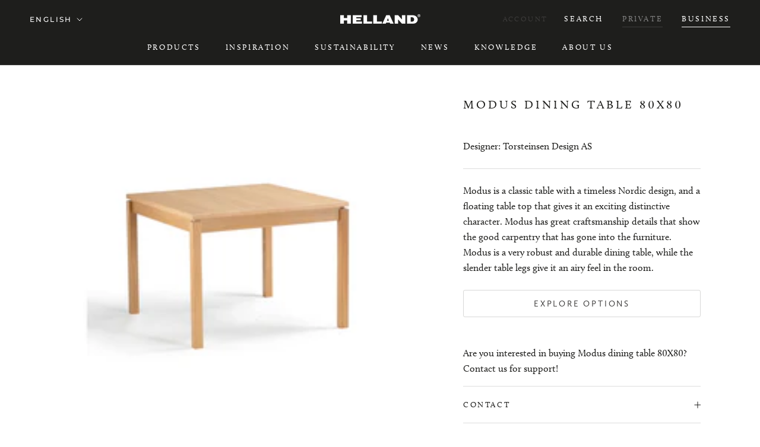

--- FILE ---
content_type: text/html; charset=utf-8
request_url: https://helland.no/en/products/modus-spisebord-80x80
body_size: 202333
content:
<!doctype html>

<html class="no-js" lang="en">
  <head>

<!-- Google Tag Manager -->
<script>(function(w,d,s,l,i){w[l]=w[l]||[];w[l].push({'gtm.start':
new Date().getTime(),event:'gtm.js'});var f=d.getElementsByTagName(s)[0],
j=d.createElement(s),dl=l!='dataLayer'?'&l='+l:'';j.async=true;j.src=
'https://www.googletagmanager.com/gtm.js?id='+i+dl;f.parentNode.insertBefore(j,f);
})(window,document,'script','dataLayer','GTM-N6SCQRV');</script>
<!-- End Google Tag Manager -->

  
    <meta charset="utf-8"> 
    <meta http-equiv="X-UA-Compatible" content="IE=edge,chrome=1">
    <meta name="viewport" content="width=device-width, initial-scale=1.0, height=device-height, minimum-scale=1.0, maximum-scale=1.0">
    <meta name="theme-color" content=""><script>
  if (document.documentElement.lang == "nb"){
  var lang = "NB_NO";} else if (document.documentElement.lang == "sv") {
  var lang = "SV_SE";
} else if (document.documentElement.lang == "en") {
  var lang = "EN";
} else if (document.documentElement.lang == "de") {
  var lang = "DE_DE";
};
</script>

    
    <title>
      Modus dining table 80X80 | Helland Møbler
    </title><meta name="description" content="Modus is a classic table with a timeless Nordic design, and a floating table top that gives it an exciting distinctive character. Modus has great craftsmanship details that show the good carpentry that has gone into the furniture. Modus is a very robust and durable dining table, while the slender table legs give it an airy feel in the room."><link rel="canonical" href="https://helland.no/en/products/modus-spisebord-80x80"><link rel="shortcut icon" href="//helland.no/cdn/shop/files/Bilde1_69469f33-a9e6-449a-b132-9bc773431060_96x.png?v=1660117691" type="image/png"><meta property="og:type" content="product">
  <meta property="og:title" content="Modus dining table 80X80"><meta property="og:image" content="http://helland.no/cdn/shop/files/HB528022EM1.jpg?v=1727185404">
    <meta property="og:image:secure_url" content="https://helland.no/cdn/shop/files/HB528022EM1.jpg?v=1727185404">
    <meta property="og:image:width" content="1440">
    <meta property="og:image:height" content="1440"><meta property="product:price:amount" content="0,00">
  <meta property="product:price:currency" content="NOK"><meta property="og:description" content="Modus is a classic table with a timeless Nordic design, and a floating table top that gives it an exciting distinctive character. Modus has great craftsmanship details that show the good carpentry that has gone into the furniture. Modus is a very robust and durable dining table, while the slender table legs give it an airy feel in the room."><meta property="og:url" content="https://helland.no/en/products/modus-spisebord-80x80">
<meta property="og:site_name" content="Helland Møbler"><meta name="twitter:card" content="summary"><meta name="twitter:title" content="Modus dining table 80X80">
  <meta name="twitter:description" content="Modus is a classic table with a timeless Nordic design, and a floating table top that gives it an exciting distinctive character. Modus has great craftsmanship details that show the good carpentry that has gone into the furniture. Modus is a very robust and durable dining table, while the slender table legs give it an airy feel in the room.">
  <meta name="twitter:image" content="https://helland.no/cdn/shop/files/HB528022EM1_600x600_crop_center.jpg?v=1727185404">
    <style>
  @font-face {
  font-family: Montserrat;
  font-weight: 500;
  font-style: normal;
  font-display: fallback;
  src: url("//helland.no/cdn/fonts/montserrat/montserrat_n5.07ef3781d9c78c8b93c98419da7ad4fbeebb6635.woff2") format("woff2"),
       url("//helland.no/cdn/fonts/montserrat/montserrat_n5.adf9b4bd8b0e4f55a0b203cdd84512667e0d5e4d.woff") format("woff");
}

  @font-face {
  font-family: "Nunito Sans";
  font-weight: 400;
  font-style: normal;
  font-display: fallback;
  src: url("//helland.no/cdn/fonts/nunito_sans/nunitosans_n4.0276fe080df0ca4e6a22d9cb55aed3ed5ba6b1da.woff2") format("woff2"),
       url("//helland.no/cdn/fonts/nunito_sans/nunitosans_n4.b4964bee2f5e7fd9c3826447e73afe2baad607b7.woff") format("woff");
}


  @font-face {
  font-family: "Nunito Sans";
  font-weight: 700;
  font-style: normal;
  font-display: fallback;
  src: url("//helland.no/cdn/fonts/nunito_sans/nunitosans_n7.25d963ed46da26098ebeab731e90d8802d989fa5.woff2") format("woff2"),
       url("//helland.no/cdn/fonts/nunito_sans/nunitosans_n7.d32e3219b3d2ec82285d3027bd673efc61a996c8.woff") format("woff");
}

  @font-face {
  font-family: "Nunito Sans";
  font-weight: 400;
  font-style: italic;
  font-display: fallback;
  src: url("//helland.no/cdn/fonts/nunito_sans/nunitosans_i4.6e408730afac1484cf297c30b0e67c86d17fc586.woff2") format("woff2"),
       url("//helland.no/cdn/fonts/nunito_sans/nunitosans_i4.c9b6dcbfa43622b39a5990002775a8381942ae38.woff") format("woff");
}

  @font-face {
  font-family: "Nunito Sans";
  font-weight: 700;
  font-style: italic;
  font-display: fallback;
  src: url("//helland.no/cdn/fonts/nunito_sans/nunitosans_i7.8c1124729eec046a321e2424b2acf328c2c12139.woff2") format("woff2"),
       url("//helland.no/cdn/fonts/nunito_sans/nunitosans_i7.af4cda04357273e0996d21184432bcb14651a64d.woff") format("woff");
}


  :root {
    --heading-font-family : Montserrat, sans-serif;
    --heading-font-weight : 500;
    --heading-font-style  : normal;

    --text-font-family : "Nunito Sans", sans-serif;
    --text-font-weight : 400;
    --text-font-style  : normal;

    --base-text-font-size   : 16px;
    --default-text-font-size: 14px;--background          : #ffffff;
    --fp-background       : #f1f5f8;
    --background-rgb      : 255, 255, 255;
    --light-background    : #ffffff;
    --light-background-rgb: 255, 255, 255;
    --heading-color       : #1e1e1c;
    --text-color          : #1e1e1c;
    --text-color-rgb      : 30, 30, 28;
    --text-color-light    : #3d3c3b;
    --text-color-light-rgb: 61, 60, 59;
    --link-color          : #3d3c3b;
    --link-color-rgb      : 61, 60, 59;
    --border-color        : #dddddd;
    --border-color-rgb    : 221, 221, 221;

    --button-background    : #1e1e1c;
    --button-background-rgb: 30, 30, 28;
    --button-text-color    : #ffffff;
      
    --button-border-radius-size : 3px;
    
    --accordion-heading		:	;
    --accordion-contect		:	;
    
    --header-background       : #1e1e1c;
    --header-heading-color    : #ffffff;
    --header-light-text-color : #3d3c3b;
    --header-border-color     : #40403e;

    --footer-background    : #3c3c3b;
    --footer-text-color    : #f1f5f8;
    --footer-heading-color : #ffffff;
    --footer-border-color  : #575857;

    --navigation-background      : #1e1e1c;
    --navigation-background-rgb  : 30, 30, 28;
    --navigation-text-color      : #ffffff;
    --navigation-text-color-light: rgba(255, 255, 255, 0.5);
    --navigation-border-color    : rgba(255, 255, 255, 0.25);

    --newsletter-popup-background     : #11447e;
    --newsletter-popup-text-color     : #ffffff;
    --newsletter-popup-text-color-rgb : 255, 255, 255;

    --secondary-elements-background       : #1e1e1c;
    --secondary-elements-background-rgb   : 30, 30, 28;
    --secondary-elements-text-color       : #ffffff;
    --secondary-elements-text-color-light : rgba(255, 255, 255, 0.5);
    --secondary-elements-border-color     : rgba(255, 255, 255, 0.25);

    --product-sale-price-color    : #f94c43;
    --product-sale-price-color-rgb: 249, 76, 67;
    --product-star-rating: #f6a429;

    /* Shopify related variables */
    --payment-terms-background-color: #ffffff;

    /* Products */

    --horizontal-spacing-four-products-per-row: 60px;
        --horizontal-spacing-two-products-per-row : 60px;

    --vertical-spacing-four-products-per-row: 60px;
        --vertical-spacing-two-products-per-row : 75px;

    /* Animation */
    --drawer-transition-timing: cubic-bezier(0.645, 0.045, 0.355, 1);
    --header-base-height: 80px; /* We set a default for browsers that do not support CSS variables */

    /* Cursors */
    --cursor-zoom-in-svg    : url(//helland.no/cdn/shop/t/2/assets/cursor-zoom-in.svg?v=80962102676278302591656511756);
    --cursor-zoom-in-2x-svg : url(//helland.no/cdn/shop/t/2/assets/cursor-zoom-in-2x.svg?v=54934301721135439501656511756);
  }
</style>

<script>
  // IE11 does not have support for CSS variables, so we have to polyfill them
  if (!(((window || {}).CSS || {}).supports && window.CSS.supports('(--a: 0)'))) {
    const script = document.createElement('script');
    script.type = 'text/javascript';
    script.src = 'https://cdn.jsdelivr.net/npm/css-vars-ponyfill@2';
    script.onload = function() {
      cssVars({});
    };

    document.getElementsByTagName('head')[0].appendChild(script);
  }
</script>
    

    <!-- starapps_scripts_start -->
<!-- This code is automatically managed by StarApps Studio -->
<!-- Please contact support@starapps.studio for any help -->
<script type="application/json" sa-product-json="true">
          {
            "id": 7739240841457,
            "title": "Modus dining table 80X80",
            "handle": "modus-spisebord-80x80","product_images": [{ "id":42221770998001,"src":"\/\/helland.no\/cdn\/shop\/files\/HB528022EM1.jpg?v=1727185404" }  ],
            "media": [{"alt":null,"id":34763668160753,"position":1,"preview_image":{"aspect_ratio":1.0,"height":1440,"width":1440,"src":"\/\/helland.no\/cdn\/shop\/files\/HB528022EM1.jpg?v=1727185404"},"aspect_ratio":1.0,"height":1440,"media_type":"image","src":"\/\/helland.no\/cdn\/shop\/files\/HB528022EM1.jpg?v=1727185404","width":1440}],"metafields": {},
            "vendor": "helland",
            "variants": [{"id":43008730366193,"title":"Default Title","option1":"Default Title","option2":null,"option3":null,"sku":"HB528022E","requires_shipping":true,"taxable":true,"featured_image":null,"available":false,"name":"Modus dining table 80X80","public_title":null,"options":["Default Title"],"price":0,"weight":0,"compare_at_price":null,"inventory_management":"shopify","barcode":null,"requires_selling_plan":false,"selling_plan_allocations":[]}],
            "url": "\/en\/products\/modus-spisebord-80x80",
            "options": [{"name":"Title","position":1,"values":["Default Title"]}],
            "images": ["\/\/helland.no\/cdn\/shop\/files\/HB528022EM1.jpg?v=1727185404"],
            "featured_image": "\/\/helland.no\/cdn\/shop\/files\/HB528022EM1.jpg?v=1727185404",
            "tags": ["Bord","Germany","Modus","Norway","Sweden"],
            "available": false,
            "price_min": 0,
            "price_max": 0,
            "compare_at_price_min": 0,
            "compare_at_price_max": 0}
    </script>
<script type="text/javascript" src="https://bcdn.starapps.studio/apps/via/helland-b2b/script-1654246049.js?shop=helland-b2b.myshopify.com" async></script>
<!-- starapps_scripts_end -->
  <script>
  
    GloboFilterConfig.collection.tags = ['Germany'];
    GloboFilterConfig.collection.excludeTags = ['hidden_en'];
  
  </script>


  
  <script>window.performance && window.performance.mark && window.performance.mark('shopify.content_for_header.start');</script><meta id="shopify-digital-wallet" name="shopify-digital-wallet" content="/61763223793/digital_wallets/dialog">
<link rel="alternate" hreflang="x-default" href="https://helland.no/products/modus-spisebord-80x80">
<link rel="alternate" hreflang="nb" href="https://helland.no/products/modus-spisebord-80x80">
<link rel="alternate" hreflang="de" href="https://helland.no/de/products/modus-spisebord-80x80">
<link rel="alternate" hreflang="en" href="https://helland.no/en/products/modus-spisebord-80x80">
<link rel="alternate" hreflang="sv" href="https://helland.no/sv/products/modus-spisebord-80x80">
<link rel="alternate" hreflang="sv-SE" href="https://helland.no/sv-se/products/modus-spisebord-80x80">
<link rel="alternate" type="application/json+oembed" href="https://helland.no/en/products/modus-spisebord-80x80.oembed">
<script async="async" src="/checkouts/internal/preloads.js?locale=en-NO"></script>
<script id="shopify-features" type="application/json">{"accessToken":"c2bb4c618dab1231f57521ea5ad77005","betas":["rich-media-storefront-analytics"],"domain":"helland.no","predictiveSearch":true,"shopId":61763223793,"locale":"en"}</script>
<script>var Shopify = Shopify || {};
Shopify.shop = "helland-b2b.myshopify.com";
Shopify.locale = "en";
Shopify.currency = {"active":"NOK","rate":"1.0"};
Shopify.country = "NO";
Shopify.theme = {"name":"Theme export  helland-home-myshopify-com-presti...","id":129654259953,"schema_name":"Prestige","schema_version":"5.4.1","theme_store_id":null,"role":"main"};
Shopify.theme.handle = "null";
Shopify.theme.style = {"id":null,"handle":null};
Shopify.cdnHost = "helland.no/cdn";
Shopify.routes = Shopify.routes || {};
Shopify.routes.root = "/en/";</script>
<script type="module">!function(o){(o.Shopify=o.Shopify||{}).modules=!0}(window);</script>
<script>!function(o){function n(){var o=[];function n(){o.push(Array.prototype.slice.apply(arguments))}return n.q=o,n}var t=o.Shopify=o.Shopify||{};t.loadFeatures=n(),t.autoloadFeatures=n()}(window);</script>
<script id="shop-js-analytics" type="application/json">{"pageType":"product"}</script>
<script defer="defer" async type="module" src="//helland.no/cdn/shopifycloud/shop-js/modules/v2/client.init-shop-cart-sync_BT-GjEfc.en.esm.js"></script>
<script defer="defer" async type="module" src="//helland.no/cdn/shopifycloud/shop-js/modules/v2/chunk.common_D58fp_Oc.esm.js"></script>
<script defer="defer" async type="module" src="//helland.no/cdn/shopifycloud/shop-js/modules/v2/chunk.modal_xMitdFEc.esm.js"></script>
<script type="module">
  await import("//helland.no/cdn/shopifycloud/shop-js/modules/v2/client.init-shop-cart-sync_BT-GjEfc.en.esm.js");
await import("//helland.no/cdn/shopifycloud/shop-js/modules/v2/chunk.common_D58fp_Oc.esm.js");
await import("//helland.no/cdn/shopifycloud/shop-js/modules/v2/chunk.modal_xMitdFEc.esm.js");

  window.Shopify.SignInWithShop?.initShopCartSync?.({"fedCMEnabled":true,"windoidEnabled":true});

</script>
<script>(function() {
  var isLoaded = false;
  function asyncLoad() {
    if (isLoaded) return;
    isLoaded = true;
    var urls = ["https:\/\/cdn.shopify.com\/s\/files\/1\/0617\/6322\/3793\/t\/2\/assets\/globo.filter.init.js?shop=helland-b2b.myshopify.com"];
    for (var i = 0; i < urls.length; i++) {
      var s = document.createElement('script');
      s.type = 'text/javascript';
      s.async = true;
      s.src = urls[i];
      var x = document.getElementsByTagName('script')[0];
      x.parentNode.insertBefore(s, x);
    }
  };
  if(window.attachEvent) {
    window.attachEvent('onload', asyncLoad);
  } else {
    window.addEventListener('load', asyncLoad, false);
  }
})();</script>
<script id="__st">var __st={"a":61763223793,"offset":3600,"reqid":"957ae319-6408-401e-b6c5-fad5186e1f24-1769045628","pageurl":"helland.no\/en\/products\/modus-spisebord-80x80","u":"926c779b4d40","p":"product","rtyp":"product","rid":7739240841457};</script>
<script>window.ShopifyPaypalV4VisibilityTracking = true;</script>
<script id="captcha-bootstrap">!function(){'use strict';const t='contact',e='account',n='new_comment',o=[[t,t],['blogs',n],['comments',n],[t,'customer']],c=[[e,'customer_login'],[e,'guest_login'],[e,'recover_customer_password'],[e,'create_customer']],r=t=>t.map((([t,e])=>`form[action*='/${t}']:not([data-nocaptcha='true']) input[name='form_type'][value='${e}']`)).join(','),a=t=>()=>t?[...document.querySelectorAll(t)].map((t=>t.form)):[];function s(){const t=[...o],e=r(t);return a(e)}const i='password',u='form_key',d=['recaptcha-v3-token','g-recaptcha-response','h-captcha-response',i],f=()=>{try{return window.sessionStorage}catch{return}},m='__shopify_v',_=t=>t.elements[u];function p(t,e,n=!1){try{const o=window.sessionStorage,c=JSON.parse(o.getItem(e)),{data:r}=function(t){const{data:e,action:n}=t;return t[m]||n?{data:e,action:n}:{data:t,action:n}}(c);for(const[e,n]of Object.entries(r))t.elements[e]&&(t.elements[e].value=n);n&&o.removeItem(e)}catch(o){console.error('form repopulation failed',{error:o})}}const l='form_type',E='cptcha';function T(t){t.dataset[E]=!0}const w=window,h=w.document,L='Shopify',v='ce_forms',y='captcha';let A=!1;((t,e)=>{const n=(g='f06e6c50-85a8-45c8-87d0-21a2b65856fe',I='https://cdn.shopify.com/shopifycloud/storefront-forms-hcaptcha/ce_storefront_forms_captcha_hcaptcha.v1.5.2.iife.js',D={infoText:'Protected by hCaptcha',privacyText:'Privacy',termsText:'Terms'},(t,e,n)=>{const o=w[L][v],c=o.bindForm;if(c)return c(t,g,e,D).then(n);var r;o.q.push([[t,g,e,D],n]),r=I,A||(h.body.append(Object.assign(h.createElement('script'),{id:'captcha-provider',async:!0,src:r})),A=!0)});var g,I,D;w[L]=w[L]||{},w[L][v]=w[L][v]||{},w[L][v].q=[],w[L][y]=w[L][y]||{},w[L][y].protect=function(t,e){n(t,void 0,e),T(t)},Object.freeze(w[L][y]),function(t,e,n,w,h,L){const[v,y,A,g]=function(t,e,n){const i=e?o:[],u=t?c:[],d=[...i,...u],f=r(d),m=r(i),_=r(d.filter((([t,e])=>n.includes(e))));return[a(f),a(m),a(_),s()]}(w,h,L),I=t=>{const e=t.target;return e instanceof HTMLFormElement?e:e&&e.form},D=t=>v().includes(t);t.addEventListener('submit',(t=>{const e=I(t);if(!e)return;const n=D(e)&&!e.dataset.hcaptchaBound&&!e.dataset.recaptchaBound,o=_(e),c=g().includes(e)&&(!o||!o.value);(n||c)&&t.preventDefault(),c&&!n&&(function(t){try{if(!f())return;!function(t){const e=f();if(!e)return;const n=_(t);if(!n)return;const o=n.value;o&&e.removeItem(o)}(t);const e=Array.from(Array(32),(()=>Math.random().toString(36)[2])).join('');!function(t,e){_(t)||t.append(Object.assign(document.createElement('input'),{type:'hidden',name:u})),t.elements[u].value=e}(t,e),function(t,e){const n=f();if(!n)return;const o=[...t.querySelectorAll(`input[type='${i}']`)].map((({name:t})=>t)),c=[...d,...o],r={};for(const[a,s]of new FormData(t).entries())c.includes(a)||(r[a]=s);n.setItem(e,JSON.stringify({[m]:1,action:t.action,data:r}))}(t,e)}catch(e){console.error('failed to persist form',e)}}(e),e.submit())}));const S=(t,e)=>{t&&!t.dataset[E]&&(n(t,e.some((e=>e===t))),T(t))};for(const o of['focusin','change'])t.addEventListener(o,(t=>{const e=I(t);D(e)&&S(e,y())}));const B=e.get('form_key'),M=e.get(l),P=B&&M;t.addEventListener('DOMContentLoaded',(()=>{const t=y();if(P)for(const e of t)e.elements[l].value===M&&p(e,B);[...new Set([...A(),...v().filter((t=>'true'===t.dataset.shopifyCaptcha))])].forEach((e=>S(e,t)))}))}(h,new URLSearchParams(w.location.search),n,t,e,['guest_login'])})(!0,!0)}();</script>
<script integrity="sha256-4kQ18oKyAcykRKYeNunJcIwy7WH5gtpwJnB7kiuLZ1E=" data-source-attribution="shopify.loadfeatures" defer="defer" src="//helland.no/cdn/shopifycloud/storefront/assets/storefront/load_feature-a0a9edcb.js" crossorigin="anonymous"></script>
<script data-source-attribution="shopify.dynamic_checkout.dynamic.init">var Shopify=Shopify||{};Shopify.PaymentButton=Shopify.PaymentButton||{isStorefrontPortableWallets:!0,init:function(){window.Shopify.PaymentButton.init=function(){};var t=document.createElement("script");t.src="https://helland.no/cdn/shopifycloud/portable-wallets/latest/portable-wallets.en.js",t.type="module",document.head.appendChild(t)}};
</script>
<script data-source-attribution="shopify.dynamic_checkout.buyer_consent">
  function portableWalletsHideBuyerConsent(e){var t=document.getElementById("shopify-buyer-consent"),n=document.getElementById("shopify-subscription-policy-button");t&&n&&(t.classList.add("hidden"),t.setAttribute("aria-hidden","true"),n.removeEventListener("click",e))}function portableWalletsShowBuyerConsent(e){var t=document.getElementById("shopify-buyer-consent"),n=document.getElementById("shopify-subscription-policy-button");t&&n&&(t.classList.remove("hidden"),t.removeAttribute("aria-hidden"),n.addEventListener("click",e))}window.Shopify?.PaymentButton&&(window.Shopify.PaymentButton.hideBuyerConsent=portableWalletsHideBuyerConsent,window.Shopify.PaymentButton.showBuyerConsent=portableWalletsShowBuyerConsent);
</script>
<script data-source-attribution="shopify.dynamic_checkout.cart.bootstrap">document.addEventListener("DOMContentLoaded",(function(){function t(){return document.querySelector("shopify-accelerated-checkout-cart, shopify-accelerated-checkout")}if(t())Shopify.PaymentButton.init();else{new MutationObserver((function(e,n){t()&&(Shopify.PaymentButton.init(),n.disconnect())})).observe(document.body,{childList:!0,subtree:!0})}}));
</script>

<script>window.performance && window.performance.mark && window.performance.mark('shopify.content_for_header.end');</script>

    <link rel="stylesheet" href="//helland.no/cdn/shop/t/2/assets/theme.css?v=103883360542097825351716900144">

    
    <link rel="stylesheet" href="https://use.typekit.net/cve5dfc.css">

    <script>// This allows to expose several variables to the global scope, to be used in scripts
      window.theme = {
        pageType: "product",
        moneyFormat: "\u003cspan class=\"hidden\" style=\"visibility:collapse;\"\u003e{{amount_with_comma_separator}} kr\u003c\/span\u003e",
        moneyWithCurrencyFormat: "\u003cspan class=\"hidden\" style=\"visibility:collapse;\"\u003e{{amount_with_comma_separator}} NOK\u003c\/span\u003e",
        currencyCodeEnabled: false,
        productImageSize: "natural",
        searchMode: "product,article",
        showPageTransition: false,
        showElementStaggering: true,
        showImageZooming: true
      };

      window.routes = {
        rootUrl: "\/en",
        rootUrlWithoutSlash: "\/en",
        cartUrl: "\/en\/cart",
        cartAddUrl: "\/en\/cart\/add",
        cartChangeUrl: "\/en\/cart\/change",
        searchUrl: "\/en\/search",
        productRecommendationsUrl: "\/en\/recommendations\/products"
      };

      window.languages = {
        cartAddNote: "Add Order Note",
        cartEditNote: "Edit Order Note",
        productImageLoadingError: "This image could not be loaded. Please try to reload the page.",
        productFormAddToCart: "Add to cart",
        productFormUnavailable: "Unavailable",
        productFormSoldOut: "Sold Out",
        shippingEstimatorOneResult: "1 option available:",
        shippingEstimatorMoreResults: "{{count}} options available:",
        shippingEstimatorNoResults: "No shipping could be found"
      };

      window.lazySizesConfig = {
        loadHidden: false,
        hFac: 0.5,
        expFactor: 2,
        ricTimeout: 150,
        lazyClass: 'Image--lazyLoad',
        loadingClass: 'Image--lazyLoading',
        loadedClass: 'Image--lazyLoaded'
      };

      document.documentElement.className = document.documentElement.className.replace('no-js', 'js');
      document.documentElement.style.setProperty('--window-height', window.innerHeight + 'px');

      // We do a quick detection of some features (we could use Modernizr but for so little...)
      (function() {
        document.documentElement.className += ((window.CSS && window.CSS.supports('(position: sticky) or (position: -webkit-sticky)')) ? ' supports-sticky' : ' no-supports-sticky');
        document.documentElement.className += (window.matchMedia('(-moz-touch-enabled: 1), (hover: none)')).matches ? ' no-supports-hover' : ' supports-hover';
      }());

      
    </script>

    <script src="//helland.no/cdn/shop/t/2/assets/lazysizes.min.js?v=174358363404432586981640187181" async></script><script src="//helland.no/cdn/shop/t/2/assets/libs.min.js?v=26178543184394469741640187181" defer></script>
    <script src="//helland.no/cdn/shop/t/2/assets/theme.js?v=57929247908482372411640187183" defer></script>
    <script src="//helland.no/cdn/shop/t/2/assets/custom.js?v=45868096460770937851655710879" defer></script>

    <script>
      (function () {
        window.onpageshow = function() {
          if (window.theme.showPageTransition) {
            var pageTransition = document.querySelector('.PageTransition');

            if (pageTransition) {
              pageTransition.style.visibility = 'visible';
              pageTransition.style.opacity = '0';
            }
          }

          // When the page is loaded from the cache, we have to reload the cart content
          document.documentElement.dispatchEvent(new CustomEvent('cart:refresh', {
            bubbles: true
          }));
        };
      })();
    </script>

    
  <script type="application/ld+json">
  {
    "@context": "http://schema.org",
    "@type": "Product",
    "offers": [{
          "@type": "Offer",
          "name": "Default Title",
          "availability":"https://schema.org/OutOfStock",
          "price": 0.0,
          "priceCurrency": "NOK",
          "priceValidUntil": "2026-02-01","sku": "HB528022E","url": "/en/products/modus-spisebord-80x80?variant=43008730366193"
        }
],
    "brand": {
      "name": "helland"
    },
    "name": "Modus dining table 80X80",
    "description": "Modus is a classic table with a timeless Nordic design, and a floating table top that gives it an exciting distinctive character. Modus has great craftsmanship details that show the good carpentry that has gone into the furniture. Modus is a very robust and durable dining table, while the slender table legs give it an airy feel in the room.",
    "category": "",
    "url": "/en/products/modus-spisebord-80x80",
    "sku": "HB528022E",
    "image": {
      "@type": "ImageObject",
      "url": "https://helland.no/cdn/shop/files/HB528022EM1_1024x.jpg?v=1727185404",
      "image": "https://helland.no/cdn/shop/files/HB528022EM1_1024x.jpg?v=1727185404",
      "name": "Modus dining table 80X80",
      "width": "1024",
      "height": "1024"
    }
  }
  </script>



  <script type="application/ld+json">
  {
    "@context": "http://schema.org",
    "@type": "BreadcrumbList",
  "itemListElement": [{
      "@type": "ListItem",
      "position": 1,
      "name": "Home",
      "item": "https://helland.no"
    },{
          "@type": "ListItem",
          "position": 2,
          "name": "Modus dining table 80X80",
          "item": "https://helland.no/en/products/modus-spisebord-80x80"
        }]
  }
  </script>

  <link href="//helland.no/cdn/shop/t/2/assets/custom-fields.css?v=170964878729846089311643626590" rel="stylesheet" type="text/css" media="all" />
<script src="https://code.jquery.com/jquery-3.5.1.min.js" integrity="sha256-9/aliU8dGd2tb6OSsuzixeV4y/faTqgFtohetphbbj0=" crossorigin="anonymous"></script>
<script src="//helland.no/cdn/shop/t/2/assets/custom-fields-widgets.js?v=44072638214127582231643626586" defer="defer"></script>
<!-- "snippets/weglot_hreftags.liquid" was not rendered, the associated app was uninstalled -->
<!-- "snippets/weglot_switcher.liquid" was not rendered, the associated app was uninstalled -->
<!-- BEGIN app block: shopify://apps/smart-filter-search/blocks/app-embed/5cc1944c-3014-4a2a-af40-7d65abc0ef73 --><link href="https://cdn.shopify.com/extensions/019bdedd-4e57-79a0-b131-b44f39813278/smart-product-filters-613/assets/globo.filter.min.js" as="script" rel="preload">
<link rel="preconnect" href="https://filter-eu9.globo.io" crossorigin>
<link rel="dns-prefetch" href="https://filter-eu9.globo.io"><link rel="stylesheet" href="https://cdn.shopify.com/extensions/019bdedd-4e57-79a0-b131-b44f39813278/smart-product-filters-613/assets/globo.search.css" media="print" onload="this.media='all'">

<meta id="search_terms_value" content="" />
<!-- BEGIN app snippet: global.variables --><script>
  window.shopCurrency = "NOK";
  window.shopCountry = "NO";
  window.shopLanguageCode = "nb";

  window.currentCurrency = "NOK";
  window.currentCountry = "NO";
  window.currentLanguageCode = "en";

  window.shopCustomer = false

  window.useCustomTreeTemplate = false;
  window.useCustomProductTemplate = false;

  window.GloboFilterRequestOrigin = "https://helland.no";
  window.GloboFilterShopifyDomain = "helland-b2b.myshopify.com";
  window.GloboFilterSFAT = "";
  window.GloboFilterSFApiVersion = "2025-04";
  window.GloboFilterProxyPath = "/apps/globofilters";
  window.GloboFilterRootUrl = "/en";
  window.GloboFilterTranslation = {"search":{"suggestions":"Suggestions","collections":"Collections","pages":"Pages","product":"Product","products":"Products","view_all":"Search for","view_all_products":"View all products","not_found":"Sorry, nothing found for","product_not_found":"No products were found","no_result_keywords_suggestions_title":"Popular searches","no_result_products_suggestions_title":"However, You may like","zero_character_keywords_suggestions_title":"Suggestions","zero_character_popular_searches_title":"Popular searches","zero_character_products_suggestions_title":"Trending products"},"form":{"heading":"Search products","select":"-- Select --","search":"Search","submit":"Search","clear":"Clear"},"filter":{"filter_by":"Filter By","clear_all":"Clear All","view":"View","clear":"Clear","in_stock":"In Stock","out_of_stock":"Out of Stock","ready_to_ship":"Ready to ship","search":"Search options","choose_values":"Choose values"},"sort":{"sort_by":"Sort By","manually":"Featured","availability_in_stock_first":"Availability","relevance":"Relevance","best_selling":"Best Selling","alphabetically_a_z":"Alphabetically, A-Z","alphabetically_z_a":"Alphabetically, Z-A","price_low_to_high":"Price, low to high","price_high_to_low":"Price, high to low","date_new_to_old":"Date, new to old","date_old_to_new":"Date, old to new","sale_off":"% Sale off"},"product":{"add_to_cart":"Add to cart","unavailable":"Unavailable","sold_out":"Sold out","sale":"Sale","load_more":"Load more","limit":"Show","search":"Search products","no_results":"Sorry, there are no products in this collection"},"labels":{"548846":"Produkt family"}};
  window.isMultiCurrency =false;
  window.globoEmbedFilterAssetsUrl = 'https://cdn.shopify.com/extensions/019bdedd-4e57-79a0-b131-b44f39813278/smart-product-filters-613/assets/';
  window.assetsUrl = window.globoEmbedFilterAssetsUrl;
  window.GloboMoneyFormat = "<span class='hidden' style='visibility:collapse;'>{{amount_with_comma_separator}} kr</span>";
</script><!-- END app snippet -->
<script type="text/javascript" hs-ignore data-ccm-injected>
document.getElementsByTagName('html')[0].classList.add('spf-filter-loading', 'spf-has-filter');
window.enabledEmbedFilter = true;
window.sortByRelevance = false;
window.moneyFormat = "<span class='hidden' style='visibility:collapse;'>{{amount_with_comma_separator}} kr</span>";
window.GloboMoneyWithCurrencyFormat = "<span class='hidden' style='visibility:collapse;'>{{amount_with_comma_separator}} NOK</span>";
window.filesUrl = '//helland.no/cdn/shop/files/';
window.GloboThemesInfo ={"129654128881":{"id":129654128881,"name":"Dawn","theme_store_id":887,"theme_name":"Dawn"},"129654259953":{"id":129654259953,"name":"Theme export  helland-home-myshopify-com-presti...","theme_store_id":855,"theme_name":"Prestige","theme_version":"5.4.1"},"130477850865":{"id":130477850865,"name":"DO NOT DELETE - Custom Fields Assets Storage","theme_store_id":null},"131276734705":{"id":131276734705,"name":"metafields-manager-assets-DONOTDELETE","theme_store_id":null},"131277816049":{"id":131277816049,"name":"ACF STORAGE THEME - DO NOT DELETE OR RENAME","theme_store_id":null},"136398438641":{"id":136398438641,"name":"DO Not Delete - Lookbook Images Assets Repository","theme_store_id":null}};



var GloboEmbedFilterConfig = {
api: {filterUrl: "https://filter-eu9.globo.io/filter",searchUrl: "https://filter-eu9.globo.io/search", url: "https://filter-eu9.globo.io"},
shop: {
name: "Helland Møbler",
url: "https://helland.no",
domain: "helland-b2b.myshopify.com",
locale: "nb",
cur_locale: "en",
predictive_search_url: "/en/search/suggest",
country_code: "NO",
root_url: "/en",
cart_url: "/en/cart",
search_url: "/en/search",
cart_add_url: "/en/cart/add",
search_terms_value: "",
product_image: {width: 360, height: 504},
no_image_url: "https://cdn.shopify.com/s/images/themes/product-1.png",
swatches: [],
swatchConfig: {"enable":true,"color":["colour","color"],"label":["size"]},
enableRecommendation: false,
hideOneValue: false,
newUrlStruct: true,
newUrlForSEO: false,themeTranslation:{"product":{"labels":{"on_sale":"On sale","sold_out":"Sold out"}},"collection":{"product":{"view_product":"View product"}}},redirects: [],
images: {},
settings: {"heading_color":"#1e1e1c","text_color":"#1e1e1c","text_light_color":"#3d3c3b","link_color":"#3d3c3b","background":"#ffffff","fp-background":"#f1f5f8","light_background":"#ffffff","product_on_sale_color":"#f94c43","button_background":"#1e1e1c","button_text_color":"#ffffff","header_background":"#1e1e1c","header_heading_color":"#ffffff","header_light_color":"#3d3c3b","footer_background":"#3c3c3b","footer_heading_color":"#ffffff","footer_text_color":"#f1f5f8","navigation_background":"#1e1e1c","navigation_text_color":"#ffffff","newsletter_popup_background":"#11447e","newsletter_popup_text_color":"#ffffff","secondary_elements_background":"#1e1e1c","secondary_elements_text_color":"#ffffff","product_rating_color":"#f6a429","heading_font":{"error":"json not allowed for this object"},"heading_size":"normal","uppercase_heading":true,"text_font":{"error":"json not allowed for this object"},"base_text_font_size":16,"currency_code_enabled":false,"color_swatch_config":"Medley 67002 - Green:Medley_67002.jpg\nMedley 60999 - Black:Medley_60999.jpg\nMedley 60004 - Grey:Medley_60004.jpg\nMedley 61002 - Beige: Medley_61002.jpg\nMedley 66008 - Blue: Medley_66008.jpg\nMedley 61003 - Brown: Medley_61003.jpg\nMedley 66010 - Blue: Medley_66010.jpg\nMedley 63017 - Orange: Medley_63017.jpg\nMedley 60167 - Grey: Medley_60167.jpg\nMedley 61189 - Beige: Medley_61189.jpg\nMedley 63063 - Orange: Medley_63063.jpg\nMedley 61004 - Brown: Medley_61004.jpg\nCapture 5101:Capture_05101.jpg\nCapture 5501:Capture_05501.jpg\nCapture 4701:Capture_04701.jpg\nCapture 4301:Capture_04301.jpg\nCapture 5103:Capture_05103.jpg\nCapture 4201:Capture_04201.jpg\nCapture 5201:Capture_05201.jpg\nCapture 4601:Capture_04601.jpg\nCapture 4101:Capture_04101.jpg\nCapture 4102:Capture_04102.jpg\nEik oljet natur:Oljet-eikEik hvit.jpg\noljet:Hvitoljet-eik.jpg\nEik svart lakkert:sortlakkert-eik.jpg\nEik hvit lakkert:Hvitlakert-eik.jpg","button-border-radius-size":"3px","show_page_transition":false,"show_button_transition":true,"show_image_zooming":true,"show_element_staggering":true,"search_mode":"product,article","product_show_price_on_hover":false,"product_show_secondary_image":false,"show_product_rating":false,"product_info_alignment":"center","product_image_size":"natural","product_list_horizontal_spacing":"medium","product_list_vertical_spacing":"small","cart_type":"drawer","cart_enable_notes":true,"cart_show_free_shipping_threshold":false,"cart_free_shipping_threshold":"50","social_facebook":"https:\/\/www.facebook.com\/hellandmobleras","social_twitter":"","social_pinterest":"","social_instagram":"https:\/\/www.instagram.com\/hellandmobler","social_vimeo":"","social_tumblr":"","social_youtube":"","social_tiktok":"","social_linkedin":"https:\/\/www.linkedin.com\/company\/helland-m%C3%B8bler-as\/","social_snapchat":"","social_fancy":"","favicon":"\/\/helland.no\/cdn\/shop\/files\/Bilde1_69469f33-a9e6-449a-b132-9bc773431060.png?v=1660117691","checkout_logo_position":"center","checkout_logo_size":"small","checkout_body_background_color":"#ffffff","checkout_input_background_color_mode":"white","checkout_sidebar_background_color":"#efefef","checkout_heading_font":"-apple-system, BlinkMacSystemFont, 'Segoe UI', Roboto, Helvetica, Arial, sans-serif, 'Apple Color Emoji', 'Segoe UI Emoji', 'Segoe UI Symbol'","checkout_body_font":"-apple-system, BlinkMacSystemFont, 'Segoe UI', Roboto, Helvetica, Arial, sans-serif, 'Apple Color Emoji', 'Segoe UI Emoji', 'Segoe UI Symbol'","checkout_accent_color":"#1c1b1b","checkout_button_color":"#1c1b1b","checkout_error_color":"#e22120","customer_layout":"customer_area"},
gridSettings: {"layout":"theme","useCustomTemplate":false,"useCustomTreeTemplate":false,"skin":5,"limits":[],"productsPerPage":12,"sorts":["title-ascending","title-descending"],"noImageUrl":"https:\/\/cdn.shopify.com\/s\/images\/themes\/product-1.png","imageWidth":"360","imageHeight":"504","imageRatio":140,"imageSize":"360_504","alignment":"left","hideOneValue":false,"elements":["soldoutLabel","saleLabel","quickview","addToCart","vendor","swatch","price","secondImage"],"saleLabelClass":" sale-text","saleMode":3,"gridItemClass":"spf-col-xl-4 spf-col-lg-4 spf-col-md-6 spf-col-sm-6 spf-col-6","swatchClass":"","swatchConfig":{"enable":true,"color":["colour","color"],"label":["size"]},"variant_redirect":true,"showSelectedVariantInfo":"1"},
home_filter: false,
page: "product",
sorts: ["title-ascending","title-descending"],
limits: [],
cache: true,
layout: "theme",
marketTaxInclusion: false,
priceTaxesIncluded: true,
customerTaxesIncluded: true,
useCustomTemplate: false,
hasQuickviewTemplate: false
},
analytic: {"enableViewProductAnalytic":true,"enableSearchAnalytic":true,"enableFilterAnalytic":true,"enableATCAnalytic":false},
taxes: [],
special_countries: null,
adjustments: false,
year_make_model: {
id: 0,
prefix: "gff_",
heading: "",
showSearchInput: false,
showClearAllBtn: false
},
filter: {
id:47941,
prefix: "gf_",
layout: 2,
useThemeFilterCss: false,
sublayout: 1,
showCount: true,
showRefine: true,
refineSettings: {"style":"square","positions":["sidebar_mobile","sidebar_desktop","toolbar_mobile"],"color":"#000000","iconColor":"#959595","bgColor":"#E8E8E8"},
isLoadMore: 0,
filter_on_search_page: true
},
search:{
enable: true,
zero_character_suggestion: false,
pages_suggestion: {enable:false,limit:5},
keywords_suggestion: {enable:true,limit:10},
articles_suggestion: {enable:false,limit:5},
layout: 1,
product_list_layout: "grid",
elements: ["vendor","price"]
},
collection: {
id:0,
handle:'',
sort: "title-ascending",
vendor: null,
tags: null,
type: null,
term: document.getElementById("search_terms_value") != null ? document.getElementById("search_terms_value").content : "",
limit: 12,
settings: {"129654259953":{"show_collection_info":true,"show_collection_image":false,"apply_overlay":true,"show_color_swatch":false,"show_vendor":false,"collection_image_size":"normal","show_sort_by":false,"show_layout_switch":false,"toolbar_position":"top","show_filters":false,"show_filter_color_swatch":true,"expand_filters":true,"filter_position":"sidebar","filter_menu":"","grid_items_per_page":16,"grid_mobile_items_per_row":"2","grid_desktop_items_per_row":4}},
products_count: 0,
enableCollectionSearch: true,
displayTotalProducts: true,
excludeTags:null,
showSelectedVariantInfo: true
},
selector: {products: ""}
}
</script>
<script>
try {} catch (error) {}
</script>
<script src="https://cdn.shopify.com/extensions/019bdedd-4e57-79a0-b131-b44f39813278/smart-product-filters-613/assets/globo.filter.themes.min.js" defer></script><style>.gf-block-title h3, 
.gf-block-title .h3,
.gf-form-input-inner label {
  font-size: 14px !important;
  color: #3a3a3a !important;
  text-transform: uppercase !important;
  font-weight: 500 !important;
}
.gf-option-block .gf-btn-show-more{
  font-size: 14px !important;
  text-transform: none !important;
  font-weight: 500 !important;
}
.gf-option-block ul li a, 
.gf-option-block ul li button, 
.gf-option-block ul li a span.gf-count,
.gf-option-block ul li button span.gf-count,
.gf-clear, 
.gf-clear-all, 
.selected-item.gf-option-label a,
.gf-form-input-inner select,
.gf-refine-toggle{
  font-size: 14px !important;
  color: #000000 !important;
  text-transform: none !important;
  font-weight: 500 !important;
}

.gf-refine-toggle-mobile,
.gf-form-button-group button {
  font-size: 14px !important;
  text-transform: none !important;
  font-weight: 500 !important;
  color: #3a3a3a !important;
  border: 1px solid #bfbfbf !important;
  background: #ffffff !important;
}
.gf-option-block-box-rectangle.gf-option-block ul li.gf-box-rectangle a,
.gf-option-block-box-rectangle.gf-option-block ul li.gf-box-rectangle button {
  border-color: #000000 !important;
}
.gf-option-block-box-rectangle.gf-option-block ul li.gf-box-rectangle a.checked,
.gf-option-block-box-rectangle.gf-option-block ul li.gf-box-rectangle button.checked{
  color: #fff !important;
  background-color: #000000 !important;
}
@media (min-width: 768px) {
  .gf-option-block-box-rectangle.gf-option-block ul li.gf-box-rectangle button:hover,
  .gf-option-block-box-rectangle.gf-option-block ul li.gf-box-rectangle a:hover {
    color: #fff !important;
    background-color: #000000 !important;	
  }
}
.gf-option-block.gf-option-block-select select {
  color: #000000 !important;
}

#gf-form.loaded, .gf-YMM-forms.loaded {
  background: #FFFFFF !important;
}
#gf-form h2, .gf-YMM-forms h2 {
  color: #3a3a3a !important;
}
#gf-form label, .gf-YMM-forms label{
  color: #3a3a3a !important;
}
.gf-form-input-wrapper select, 
.gf-form-input-wrapper input{
  border: 1px solid #DEDEDE !important;
  background-color: #FFFFFF !important;
  border-radius: 0px !important;
}
#gf-form .gf-form-button-group button, .gf-YMM-forms .gf-form-button-group button{
  color: #FFFFFF !important;
  background: #3a3a3a !important;
  border-radius: 0px !important;
}

.spf-product-card.spf-product-card__template-3 .spf-product__info.hover{
  background: #FFFFFF;
}
a.spf-product-card__image-wrapper{
  padding-top: 100%;
}
.h4.spf-product-card__title a{
  color: #333333;
  font-size: 15px;
  font-family: "Poppins", sans-serif;   font-weight: 500;  font-style: normal;
  text-transform: none;
}
.h4.spf-product-card__title a:hover{
  color: #000000;
}
.spf-product-card button.spf-product__form-btn-addtocart{
  font-size: 14px;
   font-family: inherit;   font-weight: normal;   font-style: normal;   text-transform: none;
}
.spf-product-card button.spf-product__form-btn-addtocart,
.spf-product-card.spf-product-card__template-4 a.open-quick-view,
.spf-product-card.spf-product-card__template-5 a.open-quick-view,
#gfqv-btn{
  color: #FFFFFF !important;
  border: 1px solid #333333 !important;
  background: #333333 !important;
}
.spf-product-card button.spf-product__form-btn-addtocart:hover,
.spf-product-card.spf-product-card__template-4 a.open-quick-view:hover,
.spf-product-card.spf-product-card__template-5 a.open-quick-view:hover{
  color: #FFFFFF !important;
  border: 1px solid #000000 !important;
  background: #000000 !important;
}
span.spf-product__label.spf-product__label-soldout{
  color: #ffffff;
  background: #989898;
}
span.spf-product__label.spf-product__label-sale{
  color: #F0F0F0;
  background: #d21625;
}
.spf-product-card__vendor a{
  color: #969595;
  font-size: 13px;
  font-family: "Poppins", sans-serif;   font-weight: 400;   font-style: normal; }
.spf-product-card__vendor a:hover{
  color: #969595;
}
.spf-product-card__price-wrapper{
  font-size: 14px;
}
.spf-image-ratio{
  padding-top:100% !important;
}
.spf-product-card__oldprice,
.spf-product-card__saleprice,
.spf-product-card__price,
.gfqv-product-card__oldprice,
.gfqv-product-card__saleprice,
.gfqv-product-card__price
{
  font-size: 14px;
  font-family: "Poppins", sans-serif;   font-weight: 500;   font-style: normal; }

span.spf-product-card__price, span.gfqv-product-card__price{
  color: #141414;
}
span.spf-product-card__oldprice, span.gfqv-product-card__oldprice{
  color: #969595;
}
span.spf-product-card__saleprice, span.gfqv-product-card__saleprice{
  color: #d21625;
}
/* Product Title */
.h4.spf-product-card__title{
    
}
.h4.spf-product-card__title a{

}

/* Product Vendor */
.spf-product-card__vendor{
    
}
.spf-product-card__vendor a{

}

/* Product Price */
.spf-product-card__price-wrapper{
    
}

/* Product Old Price */
span.spf-product-card__oldprice{
    
}

/* Product Sale Price */
span.spf-product-card__saleprice{
    
}

/* Product Regular Price */
span.spf-product-card__price{

}

/* Quickview button */
.open-quick-view{
    
}

/* Add to cart button */
button.spf-product__form-btn-addtocart{
    
}

/* Product image */
img.spf-product-card__image{
    
}

/* Sale label */
span.spf-product__label.spf-product__label.spf-product__label-sale{
    
}

/* Sold out label */
span.spf-product__label.spf-product__label.spf-product__label-soldout{
    
}</style><script>
    window.addEventListener('globoFilterRenderSearchCompleted', function () {
      if (document.querySelector('[data-action="close-search"]') !== null) {
        document.querySelector('[data-action="close-search"]').click();
      }
      setTimeout(function(){
        document.querySelector('.gl-d-searchbox-input').focus();
      }, 600);
    });
  </script>

<style></style><script></script><script>
  const productGrid = document.querySelector('[data-globo-filter-items]')
  if(productGrid){
    if( productGrid.id ){
      productGrid.setAttribute('old-id', productGrid.id)
    }
    productGrid.id = 'gf-products';
  }
</script>
<script>if(window.AVADA_SPEED_WHITELIST){const spfs_w = new RegExp("smart-product-filter-search", 'i'); if(Array.isArray(window.AVADA_SPEED_WHITELIST)){window.AVADA_SPEED_WHITELIST.push(spfs_w);}else{window.AVADA_SPEED_WHITELIST = [spfs_w];}} </script><!-- END app block --><!-- BEGIN app block: shopify://apps/langify/blocks/langify/b50c2edb-8c63-4e36-9e7c-a7fdd62ddb8f --><!-- BEGIN app snippet: ly-switcher-factory -->




<style>
  .ly-switcher-wrapper.ly-hide, .ly-recommendation.ly-hide, .ly-recommendation .ly-submit-btn {
    display: none !important;
  }

  #ly-switcher-factory-template {
    display: none;
  }


  
</style>


<template id="ly-switcher-factory-template">
<div data-breakpoint="" class="ly-switcher-wrapper ly-breakpoint-1 fixed bottom_right ly-hide" style="font-size: 14px; margin: 0px 0px; "><div data-dropup="false" onclick="langify.switcher.toggleSwitcherOpen(this)" class="ly-languages-switcher ly-custom-dropdown-switcher ly-bright-theme" style=" margin: 0px 0px;">
          <span role="button" tabindex="0" aria-label="Selected language: English" aria-expanded="false" aria-controls="languagesSwitcherList-1" class="ly-custom-dropdown-current" style="background: #ffffff; color: #000000;  "><i class="ly-icon ly-flag-icon ly-flag-icon-en en "></i><span class="ly-custom-dropdown-current-inner ly-custom-dropdown-current-inner-text">English
</span>
<div aria-hidden="true" class="ly-arrow ly-arrow-black stroke" style="vertical-align: middle; width: 14.0px; height: 14.0px;">
        <svg xmlns="http://www.w3.org/2000/svg" viewBox="0 0 14.0 14.0" height="14.0px" width="14.0px" style="position: absolute;">
          <path d="M1 4.5 L7.0 10.5 L13.0 4.5" fill="transparent" stroke="#000000" stroke-width="1px"/>
        </svg>
      </div>
          </span>
          <ul id="languagesSwitcherList-1" role="list" class="ly-custom-dropdown-list ly-is-open ly-bright-theme" style="background: #ffffff; color: #000000; "><li key="nb" style="color: #000000;  margin: 0px 0px;" tabindex="-1">
                  <a class="ly-custom-dropdown-list-element ly-languages-switcher-link ly-bright-theme"
                    href="#"
                      data-language-code="nb" 
                    
                    data-ly-locked="true" rel="nofollow"><i class="ly-icon ly-flag-icon ly-flag-icon-nb"></i><span class="ly-custom-dropdown-list-element-right">Norwegian (Bokmål)</span></a>
                </li><li key="de" style="color: #000000;  margin: 0px 0px;" tabindex="-1">
                  <a class="ly-custom-dropdown-list-element ly-languages-switcher-link ly-bright-theme"
                    href="#"
                      data-language-code="de" 
                    
                    data-ly-locked="true" rel="nofollow"><i class="ly-icon ly-flag-icon ly-flag-icon-de"></i><span class="ly-custom-dropdown-list-element-right">German</span></a>
                </li><li key="en" style="color: #000000;  margin: 0px 0px;" tabindex="-1">
                  <a class="ly-custom-dropdown-list-element ly-languages-switcher-link ly-bright-theme"
                    href="#"
                      data-language-code="en" 
                    
                    data-ly-locked="true" rel="nofollow"><i class="ly-icon ly-flag-icon ly-flag-icon-en"></i><span class="ly-custom-dropdown-list-element-right">English</span></a>
                </li><li key="sv" style="color: #000000;  margin: 0px 0px;" tabindex="-1">
                  <a class="ly-custom-dropdown-list-element ly-languages-switcher-link ly-bright-theme"
                    href="#"
                      data-language-code="sv" 
                    
                    data-ly-locked="true" rel="nofollow"><i class="ly-icon ly-flag-icon ly-flag-icon-sv"></i><span class="ly-custom-dropdown-list-element-right">Swedish</span></a>
                </li></ul>
        </div></div>
</template><link rel="preload stylesheet" href="https://cdn.shopify.com/extensions/019a5e5e-a484-720d-b1ab-d37a963e7bba/extension-langify-79/assets/langify-flags.css" as="style" media="print" onload="this.media='all'; this.onload=null;"><!-- END app snippet -->

<script>
  var langify = window.langify || {};
  var customContents = {};
  var customContents_image = {};
  var langifySettingsOverwrites = {};
  var defaultSettings = {
    debug: false,               // BOOL : Enable/disable console logs
    observe: true,              // BOOL : Enable/disable the entire mutation observer (off switch)
    observeLinks: false,
    observeImages: true,
    observeCustomContents: true,
    maxMutations: 5,
    timeout: 100,               // INT : Milliseconds to wait after a mutation, before the next mutation event will be allowed for the element
    linksBlacklist: [],
    usePlaceholderMatching: false
  };

  if(langify.settings) { 
    langifySettingsOverwrites = Object.assign({}, langify.settings);
    langify.settings = Object.assign(defaultSettings, langify.settings); 
  } else { 
    langify.settings = defaultSettings; 
  }

  langify.settings.theme = null;
  langify.settings.switcher = null;
  if(langify.settings.switcher === null) {
    langify.settings.switcher = {};
  }
  langify.settings.switcher.customIcons = null;

  langify.locale = langify.locale || {
    country_code: "NO",
    language_code: "en",
    currency_code: null,
    primary: false,
    iso_code: "en",
    root_url: "\/en",
    language_id: "ly173203",
    shop_url: "https:\/\/helland.no",
    domain_feature_enabled: null,
    languages: [{
        iso_code: "nb",
        root_url: "\/",
        domain: null,
      },{
        iso_code: "de",
        root_url: "\/de",
        domain: null,
      },{
        iso_code: "en",
        root_url: "\/en",
        domain: null,
      },{
        iso_code: "sv",
        root_url: "\/sv",
        domain: null,
      },]
  };

  langify.localization = {
    available_countries: ["Afghanistan","Åland Islands","Albania","Algeria","Andorra","Angola","Anguilla","Antigua \u0026amp; Barbuda","Argentina","Armenia","Aruba","Ascension Island","Australia","Austria","Azerbaijan","Bahamas","Bahrain","Bangladesh","Barbados","Belarus","Belgium","Belize","Benin","Bermuda","Bhutan","Bolivia","Bosnia \u0026amp; Herzegovina","Botswana","Brazil","British Indian Ocean Territory","British Virgin Islands","Brunei","Bulgaria","Burkina Faso","Burundi","Cambodia","Cameroon","Canada","Cape Verde","Caribbean Netherlands","Cayman Islands","Central African Republic","Chad","Chile","China","Christmas Island","Cocos (Keeling) Islands","Colombia","Comoros","Congo - Brazzaville","Congo - Kinshasa","Cook Islands","Costa Rica","Côte d’Ivoire","Croatia","Curaçao","Cyprus","Czechia","Denmark","Djibouti","Dominica","Dominican Republic","Ecuador","Egypt","El Salvador","Equatorial Guinea","Eritrea","Estonia","Eswatini","Ethiopia","Falkland Islands","Faroe Islands","Fiji","Finland","France","French Guiana","French Polynesia","French Southern Territories","Gabon","Gambia","Georgia","Germany","Ghana","Gibraltar","Greece","Greenland","Grenada","Guadeloupe","Guatemala","Guernsey","Guinea","Guinea-Bissau","Guyana","Haiti","Honduras","Hong Kong SAR","Hungary","Iceland","India","Indonesia","Iraq","Ireland","Isle of Man","Israel","Italy","Jamaica","Japan","Jersey","Jordan","Kazakhstan","Kenya","Kiribati","Kosovo","Kuwait","Kyrgyzstan","Laos","Latvia","Lebanon","Lesotho","Liberia","Libya","Liechtenstein","Lithuania","Luxembourg","Macao SAR","Madagascar","Malawi","Malaysia","Maldives","Mali","Malta","Martinique","Mauritania","Mauritius","Mayotte","Mexico","Moldova","Monaco","Mongolia","Montenegro","Montserrat","Morocco","Mozambique","Myanmar (Burma)","Namibia","Nauru","Nepal","Netherlands","New Caledonia","New Zealand","Nicaragua","Niger","Nigeria","Niue","Norfolk Island","North Macedonia","Norway","Oman","Pakistan","Palestinian Territories","Panama","Papua New Guinea","Paraguay","Peru","Philippines","Pitcairn Islands","Poland","Portugal","Qatar","Réunion","Romania","Russia","Rwanda","Samoa","San Marino","São Tomé \u0026amp; Príncipe","Saudi Arabia","Senegal","Serbia","Seychelles","Sierra Leone","Singapore","Sint Maarten","Slovakia","Slovenia","Solomon Islands","Somalia","South Africa","South Georgia \u0026amp; South Sandwich Islands","South Korea","South Sudan","Spain","Sri Lanka","St. Barthélemy","St. Helena","St. Kitts \u0026amp; Nevis","St. Lucia","St. Martin","St. Pierre \u0026amp; Miquelon","St. Vincent \u0026amp; Grenadines","Sudan","Suriname","Svalbard \u0026amp; Jan Mayen","Sweden","Switzerland","Taiwan","Tajikistan","Tanzania","Thailand","Timor-Leste","Togo","Tokelau","Tonga","Trinidad \u0026amp; Tobago","Tristan da Cunha","Tunisia","Türkiye","Turkmenistan","Turks \u0026amp; Caicos Islands","Tuvalu","U.S. Outlying Islands","Uganda","Ukraine","United Arab Emirates","United Kingdom","United States","Uruguay","Uzbekistan","Vanuatu","Vatican City","Venezuela","Vietnam","Wallis \u0026amp; Futuna","Western Sahara","Yemen","Zambia","Zimbabwe"],
    available_languages: [{"shop_locale":{"locale":"nb","enabled":true,"primary":true,"published":true}},{"shop_locale":{"locale":"de","enabled":true,"primary":false,"published":true}},{"shop_locale":{"locale":"en","enabled":true,"primary":false,"published":true}},{"shop_locale":{"locale":"sv","enabled":true,"primary":false,"published":true}}],
    country: "Norway",
    language: {"shop_locale":{"locale":"en","enabled":true,"primary":false,"published":true}},
    market: {
      handle: "no",
      id: 374014193,
      metafields: {"error":"json not allowed for this object"},
    }
  };

  // Disable link correction ALWAYS on languages with mapped domains
  
  if(langify.locale.root_url == '/') {
    langify.settings.observeLinks = false;
  }


  function extractImageObject(val) {
  if (!val || val === '') return false;

  // Handle src-sets (e.g., "image_600x600.jpg 1x, image_1200x1200.jpg 2x")
  if (val.search(/([0-9]+w?h?x?,)/gi) > -1) {
    val = val.split(/([0-9]+w?h?x?,)/gi)[0];
  }

  const hostBegin = val.indexOf('//') !== -1 ? val.indexOf('//') : 0;
  const hostEnd = val.lastIndexOf('/') + 1;
  const host = val.substring(hostBegin, hostEnd);
  let afterHost = val.substring(hostEnd);

  // Remove query/hash fragments
  afterHost = afterHost.split('#')[0].split('?')[0];

  // Extract name before any Shopify modifiers or file extension
  // e.g., "photo_600x600_crop_center@2x.jpg" → "photo"
  const name = afterHost.replace(
    /(_[0-9]+x[0-9]*|_{width}x|_{size})?(_crop_(top|center|bottom|left|right))?(@[0-9]*x)?(\.progressive)?(\.(png\.jpg|jpe?g|png|gif|webp))?$/i,
    ''
  );

  // Extract file extension (if any)
  let type = '';
  const match = afterHost.match(/\.(png\.jpg|jpe?g|png|gif|webp)$/i);
  if (match) {
    type = match[1].replace('png.jpg', 'jpg'); // fix weird double-extension cases
  }

  // Clean file name with extension or suffixes normalized
  const file = afterHost.replace(
    /(_[0-9]+x[0-9]*|_{width}x|_{size})?(_crop_(top|center|bottom|left|right))?(@[0-9]*x)?(\.progressive)?(\.(png\.jpg|jpe?g|png|gif|webp))?$/i,
    type ? '.' + type : ''
  );

  return { host, name, type, file };
}



  /* Custom Contents Section*/
  var customContents = {};

  // Images Section
  

  

  customContents_image[extractImageObject("https:\/\/cdn.shopify.com\/s\/files\/1\/0617\/6322\/3793\/articles\/joakim_helland_barekraft_3.jpg?v=1644573703".toLowerCase()).file] = extractImageObject("https:\/\/cdn.shopify.com\/s\/files\/1\/0617\/6322\/3793\/articles\/joakim_helland_barekraft_3.jpg?v=1644573703");
  

  

  

  

  customContents_image[extractImageObject("https:\/\/cdn.shopify.com\/s\/files\/1\/0617\/6322\/3793\/articles\/Helland_Livet-som-eldre_mennesker_web.jpg?v=1656673799".toLowerCase()).file] = extractImageObject("https:\/\/cdn.shopify.com\/s\/files\/1\/0617\/6322\/3793\/articles\/Helland_Livet-som-eldre_mennesker_web.jpg?v=1656673799");
  

  customContents_image[extractImageObject("https:\/\/cdn.shopify.com\/s\/files\/1\/0617\/6322\/3793\/articles\/Modus-130751_1070_jpg.jpg?v=1641821035".toLowerCase()).file] = extractImageObject("https:\/\/cdn.shopify.com\/s\/files\/1\/0617\/6322\/3793\/articles\/Modus-130751_1070_jpg.jpg?v=1641821035");
  

  

  customContents_image[extractImageObject("https:\/\/cdn.shopify.com\/s\/files\/1\/0617\/6322\/3793\/articles\/Kinnarps_Lyngdal_Helsehus-1-kopi_jpg.jpg?v=1641484579".toLowerCase()).file] = extractImageObject("https:\/\/cdn.shopify.com\/s\/files\/1\/0617\/6322\/3793\/articles\/Kinnarps_Lyngdal_Helsehus-1-kopi_jpg.jpg?v=1641484579");
  

  

  customContents_image[extractImageObject("https:\/\/cdn.shopify.com\/s\/files\/1\/0617\/6322\/3793\/articles\/Tiara_Drammen_bibliotek_Tone_Naeroe_7.jpg?v=1656503655".toLowerCase()).file] = extractImageObject("https:\/\/cdn.shopify.com\/s\/files\/1\/0617\/6322\/3793\/articles\/Tiara_Drammen_bibliotek_Tone_Naeroe_7.jpg?v=1656503655");
  

  customContents_image[extractImageObject("https:\/\/cdn.shopify.com\/s\/files\/1\/0617\/6322\/3793\/articles\/DSC_3996-HDR.jpg?v=1657105369".toLowerCase()).file] = extractImageObject("https:\/\/cdn.shopify.com\/s\/files\/1\/0617\/6322\/3793\/articles\/DSC_3996-HDR.jpg?v=1657105369");
  

  customContents_image[extractImageObject("https:\/\/cdn.shopify.com\/s\/files\/1\/0617\/6322\/3793\/articles\/Kopi_av_Design_uten_navn_1.gif?v=1657196907".toLowerCase()).file] = extractImageObject("https:\/\/cdn.shopify.com\/s\/files\/1\/0617\/6322\/3793\/articles\/Kopi_av_Design_uten_navn_1.gif?v=1657196907");
  

  customContents_image[extractImageObject("https:\/\/cdn.shopify.com\/s\/files\/1\/0617\/6322\/3793\/articles\/doc_762_44.jpg?v=1641820851".toLowerCase()).file] = extractImageObject("https:\/\/cdn.shopify.com\/s\/files\/1\/0617\/6322\/3793\/articles\/doc_762_44.jpg?v=1641820851");
  

  

  customContents_image[extractImageObject("https:\/\/cdn.shopify.com\/s\/files\/1\/0617\/6322\/3793\/articles\/876A489F-DD8A-480B-918C-39745448F418_46bd0dc0-1ca1-47e1-a46f-801cc72fd5a5.jpg?v=1683648797".toLowerCase()).file] = extractImageObject("https:\/\/cdn.shopify.com\/s\/files\/1\/0617\/6322\/3793\/articles\/876A489F-DD8A-480B-918C-39745448F418_46bd0dc0-1ca1-47e1-a46f-801cc72fd5a5.jpg?v=1683648797");
  

  customContents_image[extractImageObject("https:\/\/cdn.shopify.com\/s\/files\/1\/0617\/6322\/3793\/articles\/IMG_5564.jpg?v=1681885483".toLowerCase()).file] = extractImageObject("https:\/\/cdn.shopify.com\/s\/files\/1\/0617\/6322\/3793\/articles\/IMG_5564.jpg?v=1681885483");
  

  customContents_image[extractImageObject("https:\/\/cdn.shopify.com\/s\/files\/1\/0617\/6322\/3793\/articles\/A3AAFEA1-B8C0-4042-B2E6-9B2428504A6D.jpg?v=1683886844".toLowerCase()).file] = extractImageObject("https:\/\/cdn.shopify.com\/s\/files\/1\/0617\/6322\/3793\/articles\/A3AAFEA1-B8C0-4042-B2E6-9B2428504A6D.jpg?v=1683886844");
  

  customContents_image[extractImageObject("https:\/\/cdn.shopify.com\/s\/files\/1\/0617\/6322\/3793\/articles\/Skjermbilde_2023-09-18_kl._08.36.20.png?v=1695019039".toLowerCase()).file] = extractImageObject("https:\/\/cdn.shopify.com\/s\/files\/1\/0617\/6322\/3793\/articles\/Skjermbilde_2023-09-18_kl._08.36.20.png?v=1695019039");
  

</script><link rel="preload stylesheet" href="https://cdn.shopify.com/extensions/019a5e5e-a484-720d-b1ab-d37a963e7bba/extension-langify-79/assets/langify-lib.css" as="style" media="print" onload="this.media='all'; this.onload=null;"><!-- END app block --><script src="https://cdn.shopify.com/extensions/019bdedd-4e57-79a0-b131-b44f39813278/smart-product-filters-613/assets/globo.filter.min.js" type="text/javascript" defer="defer"></script>
<script src="https://cdn.shopify.com/extensions/019a5e5e-a484-720d-b1ab-d37a963e7bba/extension-langify-79/assets/langify-lib.js" type="text/javascript" defer="defer"></script>
<link href="https://monorail-edge.shopifysvc.com" rel="dns-prefetch">
<script>(function(){if ("sendBeacon" in navigator && "performance" in window) {try {var session_token_from_headers = performance.getEntriesByType('navigation')[0].serverTiming.find(x => x.name == '_s').description;} catch {var session_token_from_headers = undefined;}var session_cookie_matches = document.cookie.match(/_shopify_s=([^;]*)/);var session_token_from_cookie = session_cookie_matches && session_cookie_matches.length === 2 ? session_cookie_matches[1] : "";var session_token = session_token_from_headers || session_token_from_cookie || "";function handle_abandonment_event(e) {var entries = performance.getEntries().filter(function(entry) {return /monorail-edge.shopifysvc.com/.test(entry.name);});if (!window.abandonment_tracked && entries.length === 0) {window.abandonment_tracked = true;var currentMs = Date.now();var navigation_start = performance.timing.navigationStart;var payload = {shop_id: 61763223793,url: window.location.href,navigation_start,duration: currentMs - navigation_start,session_token,page_type: "product"};window.navigator.sendBeacon("https://monorail-edge.shopifysvc.com/v1/produce", JSON.stringify({schema_id: "online_store_buyer_site_abandonment/1.1",payload: payload,metadata: {event_created_at_ms: currentMs,event_sent_at_ms: currentMs}}));}}window.addEventListener('pagehide', handle_abandonment_event);}}());</script>
<script id="web-pixels-manager-setup">(function e(e,d,r,n,o){if(void 0===o&&(o={}),!Boolean(null===(a=null===(i=window.Shopify)||void 0===i?void 0:i.analytics)||void 0===a?void 0:a.replayQueue)){var i,a;window.Shopify=window.Shopify||{};var t=window.Shopify;t.analytics=t.analytics||{};var s=t.analytics;s.replayQueue=[],s.publish=function(e,d,r){return s.replayQueue.push([e,d,r]),!0};try{self.performance.mark("wpm:start")}catch(e){}var l=function(){var e={modern:/Edge?\/(1{2}[4-9]|1[2-9]\d|[2-9]\d{2}|\d{4,})\.\d+(\.\d+|)|Firefox\/(1{2}[4-9]|1[2-9]\d|[2-9]\d{2}|\d{4,})\.\d+(\.\d+|)|Chrom(ium|e)\/(9{2}|\d{3,})\.\d+(\.\d+|)|(Maci|X1{2}).+ Version\/(15\.\d+|(1[6-9]|[2-9]\d|\d{3,})\.\d+)([,.]\d+|)( \(\w+\)|)( Mobile\/\w+|) Safari\/|Chrome.+OPR\/(9{2}|\d{3,})\.\d+\.\d+|(CPU[ +]OS|iPhone[ +]OS|CPU[ +]iPhone|CPU IPhone OS|CPU iPad OS)[ +]+(15[._]\d+|(1[6-9]|[2-9]\d|\d{3,})[._]\d+)([._]\d+|)|Android:?[ /-](13[3-9]|1[4-9]\d|[2-9]\d{2}|\d{4,})(\.\d+|)(\.\d+|)|Android.+Firefox\/(13[5-9]|1[4-9]\d|[2-9]\d{2}|\d{4,})\.\d+(\.\d+|)|Android.+Chrom(ium|e)\/(13[3-9]|1[4-9]\d|[2-9]\d{2}|\d{4,})\.\d+(\.\d+|)|SamsungBrowser\/([2-9]\d|\d{3,})\.\d+/,legacy:/Edge?\/(1[6-9]|[2-9]\d|\d{3,})\.\d+(\.\d+|)|Firefox\/(5[4-9]|[6-9]\d|\d{3,})\.\d+(\.\d+|)|Chrom(ium|e)\/(5[1-9]|[6-9]\d|\d{3,})\.\d+(\.\d+|)([\d.]+$|.*Safari\/(?![\d.]+ Edge\/[\d.]+$))|(Maci|X1{2}).+ Version\/(10\.\d+|(1[1-9]|[2-9]\d|\d{3,})\.\d+)([,.]\d+|)( \(\w+\)|)( Mobile\/\w+|) Safari\/|Chrome.+OPR\/(3[89]|[4-9]\d|\d{3,})\.\d+\.\d+|(CPU[ +]OS|iPhone[ +]OS|CPU[ +]iPhone|CPU IPhone OS|CPU iPad OS)[ +]+(10[._]\d+|(1[1-9]|[2-9]\d|\d{3,})[._]\d+)([._]\d+|)|Android:?[ /-](13[3-9]|1[4-9]\d|[2-9]\d{2}|\d{4,})(\.\d+|)(\.\d+|)|Mobile Safari.+OPR\/([89]\d|\d{3,})\.\d+\.\d+|Android.+Firefox\/(13[5-9]|1[4-9]\d|[2-9]\d{2}|\d{4,})\.\d+(\.\d+|)|Android.+Chrom(ium|e)\/(13[3-9]|1[4-9]\d|[2-9]\d{2}|\d{4,})\.\d+(\.\d+|)|Android.+(UC? ?Browser|UCWEB|U3)[ /]?(15\.([5-9]|\d{2,})|(1[6-9]|[2-9]\d|\d{3,})\.\d+)\.\d+|SamsungBrowser\/(5\.\d+|([6-9]|\d{2,})\.\d+)|Android.+MQ{2}Browser\/(14(\.(9|\d{2,})|)|(1[5-9]|[2-9]\d|\d{3,})(\.\d+|))(\.\d+|)|K[Aa][Ii]OS\/(3\.\d+|([4-9]|\d{2,})\.\d+)(\.\d+|)/},d=e.modern,r=e.legacy,n=navigator.userAgent;return n.match(d)?"modern":n.match(r)?"legacy":"unknown"}(),u="modern"===l?"modern":"legacy",c=(null!=n?n:{modern:"",legacy:""})[u],f=function(e){return[e.baseUrl,"/wpm","/b",e.hashVersion,"modern"===e.buildTarget?"m":"l",".js"].join("")}({baseUrl:d,hashVersion:r,buildTarget:u}),m=function(e){var d=e.version,r=e.bundleTarget,n=e.surface,o=e.pageUrl,i=e.monorailEndpoint;return{emit:function(e){var a=e.status,t=e.errorMsg,s=(new Date).getTime(),l=JSON.stringify({metadata:{event_sent_at_ms:s},events:[{schema_id:"web_pixels_manager_load/3.1",payload:{version:d,bundle_target:r,page_url:o,status:a,surface:n,error_msg:t},metadata:{event_created_at_ms:s}}]});if(!i)return console&&console.warn&&console.warn("[Web Pixels Manager] No Monorail endpoint provided, skipping logging."),!1;try{return self.navigator.sendBeacon.bind(self.navigator)(i,l)}catch(e){}var u=new XMLHttpRequest;try{return u.open("POST",i,!0),u.setRequestHeader("Content-Type","text/plain"),u.send(l),!0}catch(e){return console&&console.warn&&console.warn("[Web Pixels Manager] Got an unhandled error while logging to Monorail."),!1}}}}({version:r,bundleTarget:l,surface:e.surface,pageUrl:self.location.href,monorailEndpoint:e.monorailEndpoint});try{o.browserTarget=l,function(e){var d=e.src,r=e.async,n=void 0===r||r,o=e.onload,i=e.onerror,a=e.sri,t=e.scriptDataAttributes,s=void 0===t?{}:t,l=document.createElement("script"),u=document.querySelector("head"),c=document.querySelector("body");if(l.async=n,l.src=d,a&&(l.integrity=a,l.crossOrigin="anonymous"),s)for(var f in s)if(Object.prototype.hasOwnProperty.call(s,f))try{l.dataset[f]=s[f]}catch(e){}if(o&&l.addEventListener("load",o),i&&l.addEventListener("error",i),u)u.appendChild(l);else{if(!c)throw new Error("Did not find a head or body element to append the script");c.appendChild(l)}}({src:f,async:!0,onload:function(){if(!function(){var e,d;return Boolean(null===(d=null===(e=window.Shopify)||void 0===e?void 0:e.analytics)||void 0===d?void 0:d.initialized)}()){var d=window.webPixelsManager.init(e)||void 0;if(d){var r=window.Shopify.analytics;r.replayQueue.forEach((function(e){var r=e[0],n=e[1],o=e[2];d.publishCustomEvent(r,n,o)})),r.replayQueue=[],r.publish=d.publishCustomEvent,r.visitor=d.visitor,r.initialized=!0}}},onerror:function(){return m.emit({status:"failed",errorMsg:"".concat(f," has failed to load")})},sri:function(e){var d=/^sha384-[A-Za-z0-9+/=]+$/;return"string"==typeof e&&d.test(e)}(c)?c:"",scriptDataAttributes:o}),m.emit({status:"loading"})}catch(e){m.emit({status:"failed",errorMsg:(null==e?void 0:e.message)||"Unknown error"})}}})({shopId: 61763223793,storefrontBaseUrl: "https://helland.no",extensionsBaseUrl: "https://extensions.shopifycdn.com/cdn/shopifycloud/web-pixels-manager",monorailEndpoint: "https://monorail-edge.shopifysvc.com/unstable/produce_batch",surface: "storefront-renderer",enabledBetaFlags: ["2dca8a86"],webPixelsConfigList: [{"id":"shopify-app-pixel","configuration":"{}","eventPayloadVersion":"v1","runtimeContext":"STRICT","scriptVersion":"0450","apiClientId":"shopify-pixel","type":"APP","privacyPurposes":["ANALYTICS","MARKETING"]},{"id":"shopify-custom-pixel","eventPayloadVersion":"v1","runtimeContext":"LAX","scriptVersion":"0450","apiClientId":"shopify-pixel","type":"CUSTOM","privacyPurposes":["ANALYTICS","MARKETING"]}],isMerchantRequest: false,initData: {"shop":{"name":"Helland Møbler","paymentSettings":{"currencyCode":"NOK"},"myshopifyDomain":"helland-b2b.myshopify.com","countryCode":"NO","storefrontUrl":"https:\/\/helland.no\/en"},"customer":null,"cart":null,"checkout":null,"productVariants":[{"price":{"amount":0.0,"currencyCode":"NOK"},"product":{"title":"Modus dining table 80X80","vendor":"helland","id":"7739240841457","untranslatedTitle":"Modus dining table 80X80","url":"\/en\/products\/modus-spisebord-80x80","type":""},"id":"43008730366193","image":{"src":"\/\/helland.no\/cdn\/shop\/files\/HB528022EM1.jpg?v=1727185404"},"sku":"HB528022E","title":"Default Title","untranslatedTitle":"Default Title"}],"purchasingCompany":null},},"https://helland.no/cdn","fcfee988w5aeb613cpc8e4bc33m6693e112",{"modern":"","legacy":""},{"shopId":"61763223793","storefrontBaseUrl":"https:\/\/helland.no","extensionBaseUrl":"https:\/\/extensions.shopifycdn.com\/cdn\/shopifycloud\/web-pixels-manager","surface":"storefront-renderer","enabledBetaFlags":"[\"2dca8a86\"]","isMerchantRequest":"false","hashVersion":"fcfee988w5aeb613cpc8e4bc33m6693e112","publish":"custom","events":"[[\"page_viewed\",{}],[\"product_viewed\",{\"productVariant\":{\"price\":{\"amount\":0.0,\"currencyCode\":\"NOK\"},\"product\":{\"title\":\"Modus dining table 80X80\",\"vendor\":\"helland\",\"id\":\"7739240841457\",\"untranslatedTitle\":\"Modus dining table 80X80\",\"url\":\"\/en\/products\/modus-spisebord-80x80\",\"type\":\"\"},\"id\":\"43008730366193\",\"image\":{\"src\":\"\/\/helland.no\/cdn\/shop\/files\/HB528022EM1.jpg?v=1727185404\"},\"sku\":\"HB528022E\",\"title\":\"Default Title\",\"untranslatedTitle\":\"Default Title\"}}]]"});</script><script>
  window.ShopifyAnalytics = window.ShopifyAnalytics || {};
  window.ShopifyAnalytics.meta = window.ShopifyAnalytics.meta || {};
  window.ShopifyAnalytics.meta.currency = 'NOK';
  var meta = {"product":{"id":7739240841457,"gid":"gid:\/\/shopify\/Product\/7739240841457","vendor":"helland","type":"","handle":"modus-spisebord-80x80","variants":[{"id":43008730366193,"price":0,"name":"Modus dining table 80X80","public_title":null,"sku":"HB528022E"}],"remote":false},"page":{"pageType":"product","resourceType":"product","resourceId":7739240841457,"requestId":"957ae319-6408-401e-b6c5-fad5186e1f24-1769045628"}};
  for (var attr in meta) {
    window.ShopifyAnalytics.meta[attr] = meta[attr];
  }
</script>
<script class="analytics">
  (function () {
    var customDocumentWrite = function(content) {
      var jquery = null;

      if (window.jQuery) {
        jquery = window.jQuery;
      } else if (window.Checkout && window.Checkout.$) {
        jquery = window.Checkout.$;
      }

      if (jquery) {
        jquery('body').append(content);
      }
    };

    var hasLoggedConversion = function(token) {
      if (token) {
        return document.cookie.indexOf('loggedConversion=' + token) !== -1;
      }
      return false;
    }

    var setCookieIfConversion = function(token) {
      if (token) {
        var twoMonthsFromNow = new Date(Date.now());
        twoMonthsFromNow.setMonth(twoMonthsFromNow.getMonth() + 2);

        document.cookie = 'loggedConversion=' + token + '; expires=' + twoMonthsFromNow;
      }
    }

    var trekkie = window.ShopifyAnalytics.lib = window.trekkie = window.trekkie || [];
    if (trekkie.integrations) {
      return;
    }
    trekkie.methods = [
      'identify',
      'page',
      'ready',
      'track',
      'trackForm',
      'trackLink'
    ];
    trekkie.factory = function(method) {
      return function() {
        var args = Array.prototype.slice.call(arguments);
        args.unshift(method);
        trekkie.push(args);
        return trekkie;
      };
    };
    for (var i = 0; i < trekkie.methods.length; i++) {
      var key = trekkie.methods[i];
      trekkie[key] = trekkie.factory(key);
    }
    trekkie.load = function(config) {
      trekkie.config = config || {};
      trekkie.config.initialDocumentCookie = document.cookie;
      var first = document.getElementsByTagName('script')[0];
      var script = document.createElement('script');
      script.type = 'text/javascript';
      script.onerror = function(e) {
        var scriptFallback = document.createElement('script');
        scriptFallback.type = 'text/javascript';
        scriptFallback.onerror = function(error) {
                var Monorail = {
      produce: function produce(monorailDomain, schemaId, payload) {
        var currentMs = new Date().getTime();
        var event = {
          schema_id: schemaId,
          payload: payload,
          metadata: {
            event_created_at_ms: currentMs,
            event_sent_at_ms: currentMs
          }
        };
        return Monorail.sendRequest("https://" + monorailDomain + "/v1/produce", JSON.stringify(event));
      },
      sendRequest: function sendRequest(endpointUrl, payload) {
        // Try the sendBeacon API
        if (window && window.navigator && typeof window.navigator.sendBeacon === 'function' && typeof window.Blob === 'function' && !Monorail.isIos12()) {
          var blobData = new window.Blob([payload], {
            type: 'text/plain'
          });

          if (window.navigator.sendBeacon(endpointUrl, blobData)) {
            return true;
          } // sendBeacon was not successful

        } // XHR beacon

        var xhr = new XMLHttpRequest();

        try {
          xhr.open('POST', endpointUrl);
          xhr.setRequestHeader('Content-Type', 'text/plain');
          xhr.send(payload);
        } catch (e) {
          console.log(e);
        }

        return false;
      },
      isIos12: function isIos12() {
        return window.navigator.userAgent.lastIndexOf('iPhone; CPU iPhone OS 12_') !== -1 || window.navigator.userAgent.lastIndexOf('iPad; CPU OS 12_') !== -1;
      }
    };
    Monorail.produce('monorail-edge.shopifysvc.com',
      'trekkie_storefront_load_errors/1.1',
      {shop_id: 61763223793,
      theme_id: 129654259953,
      app_name: "storefront",
      context_url: window.location.href,
      source_url: "//helland.no/cdn/s/trekkie.storefront.cd680fe47e6c39ca5d5df5f0a32d569bc48c0f27.min.js"});

        };
        scriptFallback.async = true;
        scriptFallback.src = '//helland.no/cdn/s/trekkie.storefront.cd680fe47e6c39ca5d5df5f0a32d569bc48c0f27.min.js';
        first.parentNode.insertBefore(scriptFallback, first);
      };
      script.async = true;
      script.src = '//helland.no/cdn/s/trekkie.storefront.cd680fe47e6c39ca5d5df5f0a32d569bc48c0f27.min.js';
      first.parentNode.insertBefore(script, first);
    };
    trekkie.load(
      {"Trekkie":{"appName":"storefront","development":false,"defaultAttributes":{"shopId":61763223793,"isMerchantRequest":null,"themeId":129654259953,"themeCityHash":"15462297420000012589","contentLanguage":"en","currency":"NOK","eventMetadataId":"135d9559-6347-415e-a380-5a04184af1b3"},"isServerSideCookieWritingEnabled":true,"monorailRegion":"shop_domain","enabledBetaFlags":["65f19447"]},"Session Attribution":{},"S2S":{"facebookCapiEnabled":false,"source":"trekkie-storefront-renderer","apiClientId":580111}}
    );

    var loaded = false;
    trekkie.ready(function() {
      if (loaded) return;
      loaded = true;

      window.ShopifyAnalytics.lib = window.trekkie;

      var originalDocumentWrite = document.write;
      document.write = customDocumentWrite;
      try { window.ShopifyAnalytics.merchantGoogleAnalytics.call(this); } catch(error) {};
      document.write = originalDocumentWrite;

      window.ShopifyAnalytics.lib.page(null,{"pageType":"product","resourceType":"product","resourceId":7739240841457,"requestId":"957ae319-6408-401e-b6c5-fad5186e1f24-1769045628","shopifyEmitted":true});

      var match = window.location.pathname.match(/checkouts\/(.+)\/(thank_you|post_purchase)/)
      var token = match? match[1]: undefined;
      if (!hasLoggedConversion(token)) {
        setCookieIfConversion(token);
        window.ShopifyAnalytics.lib.track("Viewed Product",{"currency":"NOK","variantId":43008730366193,"productId":7739240841457,"productGid":"gid:\/\/shopify\/Product\/7739240841457","name":"Modus dining table 80X80","price":"0.00","sku":"HB528022E","brand":"helland","variant":null,"category":"","nonInteraction":true,"remote":false},undefined,undefined,{"shopifyEmitted":true});
      window.ShopifyAnalytics.lib.track("monorail:\/\/trekkie_storefront_viewed_product\/1.1",{"currency":"NOK","variantId":43008730366193,"productId":7739240841457,"productGid":"gid:\/\/shopify\/Product\/7739240841457","name":"Modus dining table 80X80","price":"0.00","sku":"HB528022E","brand":"helland","variant":null,"category":"","nonInteraction":true,"remote":false,"referer":"https:\/\/helland.no\/en\/products\/modus-spisebord-80x80"});
      }
    });


        var eventsListenerScript = document.createElement('script');
        eventsListenerScript.async = true;
        eventsListenerScript.src = "//helland.no/cdn/shopifycloud/storefront/assets/shop_events_listener-3da45d37.js";
        document.getElementsByTagName('head')[0].appendChild(eventsListenerScript);

})();</script>
  <script>
  if (!window.ga || (window.ga && typeof window.ga !== 'function')) {
    window.ga = function ga() {
      (window.ga.q = window.ga.q || []).push(arguments);
      if (window.Shopify && window.Shopify.analytics && typeof window.Shopify.analytics.publish === 'function') {
        window.Shopify.analytics.publish("ga_stub_called", {}, {sendTo: "google_osp_migration"});
      }
      console.error("Shopify's Google Analytics stub called with:", Array.from(arguments), "\nSee https://help.shopify.com/manual/promoting-marketing/pixels/pixel-migration#google for more information.");
    };
    if (window.Shopify && window.Shopify.analytics && typeof window.Shopify.analytics.publish === 'function') {
      window.Shopify.analytics.publish("ga_stub_initialized", {}, {sendTo: "google_osp_migration"});
    }
  }
</script>
<script
  defer
  src="https://helland.no/cdn/shopifycloud/perf-kit/shopify-perf-kit-3.0.4.min.js"
  data-application="storefront-renderer"
  data-shop-id="61763223793"
  data-render-region="gcp-us-central1"
  data-page-type="product"
  data-theme-instance-id="129654259953"
  data-theme-name="Prestige"
  data-theme-version="5.4.1"
  data-monorail-region="shop_domain"
  data-resource-timing-sampling-rate="10"
  data-shs="true"
  data-shs-beacon="true"
  data-shs-export-with-fetch="true"
  data-shs-logs-sample-rate="1"
  data-shs-beacon-endpoint="https://helland.no/api/collect"
></script>
</head><body class="prestige--v4  features--heading-normal features--heading-uppercase features--show-button-transition features--show-image-zooming features--show-element-staggering  template-product"><svg class="u-visually-hidden">
      <linearGradient id="rating-star-gradient-half">
        <stop offset="50%" stop-color="var(--product-star-rating)" />
        <stop offset="50%" stop-color="var(--text-color-light)" />
      </linearGradient>
    </svg>

    <a class="PageSkipLink u-visually-hidden" href="#main">Skip to content</a>
    <span class="LoadingBar"></span>
    <div class="PageOverlay"></div><div id="shopify-section-popup" class="shopify-section"></div>
    <div id="shopify-section-sidebar-menu" class="shopify-section"><section id="sidebar-menu" class="SidebarMenu Drawer Drawer--small Drawer--fromLeft" aria-hidden="true" data-section-id="sidebar-menu" data-section-type="sidebar-menu">
    <header class="Drawer__Header" data-drawer-animated-left>
      <button class="Drawer__Close Icon-Wrapper--clickable" data-action="close-drawer" data-drawer-id="sidebar-menu" aria-label="Close navigation"><svg class="Icon Icon--close " role="presentation" viewBox="0 0 16 14">
      <path d="M15 0L1 14m14 0L1 0" stroke="currentColor" fill="none" fill-rule="evenodd"></path>
    </svg></button>
    </header>

    <div class="Drawer__Content">
      <div class="Drawer__Main" data-drawer-animated-left data-scrollable>
        <div class="Drawer__Container">
          <nav class="SidebarMenu__Nav SidebarMenu__Nav--primary" aria-label="Sidebar navigation"><div class="Collapsible"><button class="Collapsible__Button Heading u-h6" data-action="toggle-collapsible" aria-expanded="false">Products<span class="Collapsible__Plus"></span>
                  </button>

                  <div class="Collapsible__Inner">
                    <div class="Collapsible__Content"><div class="Collapsible"><button class="Collapsible__Button Heading Text--subdued Link--primary u-h7" data-action="toggle-collapsible" aria-expanded="false">High back chair<span class="Collapsible__Plus"></span>
                            </button>

                            <div class="Collapsible__Inner">
                              <div class="Collapsible__Content">
                                <ul class="Linklist Linklist--bordered Linklist--spacingLoose"><li class="Linklist__Item">
                                      <a href="/en/collections/bobo-orelappstol" class="Text--subdued Link Link--primary">Bobo high back chair</a>
                                    </li><li class="Linklist__Item">
                                      <a href="/en/collections/crew-hvilestol" class="Text--subdued Link Link--primary">Crew high back chair</a>
                                    </li><li class="Linklist__Item">
                                      <a href="/en/collections/duun-hvilestol" class="Text--subdued Link Link--primary">Duun high back chair</a>
                                    </li><li class="Linklist__Item">
                                      <a href="/en/collections/ergo-hvilestol" class="Text--subdued Link Link--primary">Ergo high back chair</a>
                                    </li><li class="Linklist__Item">
                                      <a href="/en/collections/enya-vilfatolj-1" class="Text--subdued Link Link--primary">Enya vilfåtölj</a>
                                    </li><li class="Linklist__Item">
                                      <a href="/en/collections/gent-hvilestol" class="Text--subdued Link Link--primary">Gent high back chair</a>
                                    </li><li class="Linklist__Item">
                                      <a href="/en/collections/nordia-hvilestol" class="Text--subdued Link Link--primary">Nordia high back chair</a>
                                    </li><li class="Linklist__Item">
                                      <a href="/en/collections/pan-hvilestol" class="Text--subdued Link Link--primary">Pan high back chair</a>
                                    </li><li class="Linklist__Item">
                                      <a href="/en/collections/svan-hvilestol" class="Text--subdued Link Link--primary">Svan high back chair</a>
                                    </li><li class="Linklist__Item">
                                      <a href="/en/collections/tidal-high-back-chair" class="Text--subdued Link Link--primary">Tidal high back chair</a>
                                    </li></ul>
                              </div>
                            </div></div><div class="Collapsible"><button class="Collapsible__Button Heading Text--subdued Link--primary u-h7" data-action="toggle-collapsible" aria-expanded="false">Seating group<span class="Collapsible__Plus"></span>
                            </button>

                            <div class="Collapsible__Inner">
                              <div class="Collapsible__Content">
                                <ul class="Linklist Linklist--bordered Linklist--spacingLoose"><li class="Linklist__Item">
                                      <a href="/en/collections/alba-sittegruppe" class="Text--subdued Link Link--primary">Alba sittegruppe</a>
                                    </li><li class="Linklist__Item">
                                      <a href="/en/collections/bo-sittegruppe-1" class="Text--subdued Link Link--primary">Bo seating group</a>
                                    </li><li class="Linklist__Item">
                                      <a href="/en/collections/boble-sittegruppe" class="Text--subdued Link Link--primary">Boble seating group</a>
                                    </li><li class="Linklist__Item">
                                      <a href="/en/collections/christina-sittegruppe" class="Text--subdued Link Link--primary">Christina seating group</a>
                                    </li><li class="Linklist__Item">
                                      <a href="/en/collections/duun-sittegruppe" class="Text--subdued Link Link--primary">Duun seating group</a>
                                    </li><li class="Linklist__Item">
                                      <a href="/en/collections/nordia-sittegruppe" class="Text--subdued Link Link--primary">Nordia seating group</a>
                                    </li><li class="Linklist__Item">
                                      <a href="/en/collections/pan-sittegrupe" class="Text--subdued Link Link--primary">Pan seating group</a>
                                    </li><li class="Linklist__Item">
                                      <a href="/en/collections/svan-sittegruppe" class="Text--subdued Link Link--primary">Svan seating group</a>
                                    </li><li class="Linklist__Item">
                                      <a href="/en/collections/tiara-2-seter" class="Text--subdued Link Link--primary">Tiara seating group</a>
                                    </li><li class="Linklist__Item">
                                      <a href="/en/collections/tidal-sittgrupp" class="Text--subdued Link Link--primary">Tidal seating group</a>
                                    </li><li class="Linklist__Item">
                                      <a href="/en/collections/timeout-sittegruppe" class="Text--subdued Link Link--primary">Timeout seating group</a>
                                    </li></ul>
                              </div>
                            </div></div><div class="Collapsible"><button class="Collapsible__Button Heading Text--subdued Link--primary u-h7" data-action="toggle-collapsible" aria-expanded="false">Stacking chair<span class="Collapsible__Plus"></span>
                            </button>

                            <div class="Collapsible__Inner">
                              <div class="Collapsible__Content">
                                <ul class="Linklist Linklist--bordered Linklist--spacingLoose"><li class="Linklist__Item">
                                      <a href="/en/products/addi-stablestol-m-armlene" class="Text--subdued Link Link--primary">Addi stacking chair</a>
                                    </li><li class="Linklist__Item">
                                      <a href="/en/collections/lake-stol" class="Text--subdued Link Link--primary">Lake stacking chair</a>
                                    </li><li class="Linklist__Item">
                                      <a href="/en/collections/modus-stablestol" class="Text--subdued Link Link--primary">Modus stacking chair</a>
                                    </li><li class="Linklist__Item">
                                      <a href="/en/collections/rim-stablesol" class="Text--subdued Link Link--primary">Rim stacking chair</a>
                                    </li><li class="Linklist__Item">
                                      <a href="/en/collections/sid-stabelstol" class="Text--subdued Link Link--primary">Sid stacking chair</a>
                                    </li><li class="Linklist__Item">
                                      <a href="/en/collections/svea-stablestoler" class="Text--subdued Link Link--primary">Svea stablestol</a>
                                    </li></ul>
                              </div>
                            </div></div><div class="Collapsible"><button class="Collapsible__Button Heading Text--subdued Link--primary u-h7" data-action="toggle-collapsible" aria-expanded="false">Chairs<span class="Collapsible__Plus"></span>
                            </button>

                            <div class="Collapsible__Inner">
                              <div class="Collapsible__Content">
                                <ul class="Linklist Linklist--bordered Linklist--spacingLoose"><li class="Linklist__Item">
                                      <a href="/en/products/alicia-stol-m-armlene" class="Text--subdued Link Link--primary">Alicia</a>
                                    </li><li class="Linklist__Item">
                                      <a href="/en/collections/comet-stol" class="Text--subdued Link Link--primary">Comet chair</a>
                                    </li><li class="Linklist__Item">
                                      <a href="/en/collections/duun-stol" class="Text--subdued Link Link--primary">Duun chair</a>
                                    </li><li class="Linklist__Item">
                                      <a href="/en/collections/lake-stol-1" class="Text--subdued Link Link--primary">Lake chair</a>
                                    </li><li class="Linklist__Item">
                                      <a href="/en/collections/nell-stol" class="Text--subdued Link Link--primary">Nell chair</a>
                                    </li><li class="Linklist__Item">
                                      <a href="/en/collections/pan-stol" class="Text--subdued Link Link--primary">Pan chair</a>
                                    </li><li class="Linklist__Item">
                                      <a href="/en/collections/robin-stol" class="Text--subdued Link Link--primary">Robin chair</a>
                                    </li><li class="Linklist__Item">
                                      <a href="/en/collections/svan-stol-1" class="Text--subdued Link Link--primary">Svan chair</a>
                                    </li><li class="Linklist__Item">
                                      <a href="/en/collections/tiara" class="Text--subdued Link Link--primary">Tiara chair</a>
                                    </li><li class="Linklist__Item">
                                      <a href="/en/collections/tidal" class="Text--subdued Link Link--primary">Tidal loungechair</a>
                                    </li><li class="Linklist__Item">
                                      <a href="/en/collections/twin-stol" class="Text--subdued Link Link--primary">Twin chair</a>
                                    </li></ul>
                              </div>
                            </div></div><div class="Collapsible"><button class="Collapsible__Button Heading Text--subdued Link--primary u-h7" data-action="toggle-collapsible" aria-expanded="false">Coffee table<span class="Collapsible__Plus"></span>
                            </button>

                            <div class="Collapsible__Inner">
                              <div class="Collapsible__Content">
                                <ul class="Linklist Linklist--bordered Linklist--spacingLoose"><li class="Linklist__Item">
                                      <a href="/en/collections/comet-bord-menypunkt" class="Text--subdued Link Link--primary">Comet coffee table</a>
                                    </li><li class="Linklist__Item">
                                      <a href="/en/collections/duun-salongbord" class="Text--subdued Link Link--primary">Duun coffee table</a>
                                    </li><li class="Linklist__Item">
                                      <a href="/en/collections/metro-salongbord" class="Text--subdued Link Link--primary">Metro coffee table</a>
                                    </li><li class="Linklist__Item">
                                      <a href="/en/collections/modus-salongbord" class="Text--subdued Link Link--primary">Metro coffee table</a>
                                    </li><li class="Linklist__Item">
                                      <a href="/en/collections/pan-salongbord" class="Text--subdued Link Link--primary">Pan coffee table</a>
                                    </li><li class="Linklist__Item">
                                      <a href="/en/collections/timeout-bord-menypunkt" class="Text--subdued Link Link--primary">Timeout coffee table</a>
                                    </li><li class="Linklist__Item">
                                      <a href="/en/collections/twin-bord-menypunkt" class="Text--subdued Link Link--primary">Twin coffee table</a>
                                    </li></ul>
                              </div>
                            </div></div><div class="Collapsible"><button class="Collapsible__Button Heading Text--subdued Link--primary u-h7" data-action="toggle-collapsible" aria-expanded="false">Dining table <span class="Collapsible__Plus"></span>
                            </button>

                            <div class="Collapsible__Inner">
                              <div class="Collapsible__Content">
                                <ul class="Linklist Linklist--bordered Linklist--spacingLoose"><li class="Linklist__Item">
                                      <a href="/en/collections/ark-bord" class="Text--subdued Link Link--primary">Ark dining table</a>
                                    </li><li class="Linklist__Item">
                                      <a href="/en/collections/bo-bord-menypunkt" class="Text--subdued Link Link--primary">Bo dining table</a>
                                    </li><li class="Linklist__Item">
                                      <a href="/en/collections/duun-spisebord" class="Text--subdued Link Link--primary">Duun dining table</a>
                                    </li><li class="Linklist__Item">
                                      <a href="/en/collections/metro-spisebord" class="Text--subdued Link Link--primary">Metro dining table</a>
                                    </li><li class="Linklist__Item">
                                      <a href="/en/collections/modus-spisebord" class="Text--subdued Link Link--primary">Modus dining table</a>
                                    </li><li class="Linklist__Item">
                                      <a href="/en/collections/pan-spisebord" class="Text--subdued Link Link--primary">Pan dining table</a>
                                    </li><li class="Linklist__Item">
                                      <a href="/en/collections/xenia-bord" class="Text--subdued Link Link--primary">Xenia dining table</a>
                                    </li></ul>
                              </div>
                            </div></div><div class="Collapsible"><button class="Collapsible__Button Heading Text--subdued Link--primary u-h7" data-action="toggle-collapsible" aria-expanded="false">Trolley table<span class="Collapsible__Plus"></span>
                            </button>

                            <div class="Collapsible__Inner">
                              <div class="Collapsible__Content">
                                <ul class="Linklist Linklist--bordered Linklist--spacingLoose"><li class="Linklist__Item">
                                      <a href="/en/collections/serveringsvogn" class="Text--subdued Link Link--primary">Serving trolley</a>
                                    </li><li class="Linklist__Item">
                                      <a href="/en/collections/trillebord" class="Text--subdued Link Link--primary">Trolley table</a>
                                    </li></ul>
                              </div>
                            </div></div><div class="Collapsible"><button class="Collapsible__Button Heading Text--subdued Link--primary u-h7" data-action="toggle-collapsible" aria-expanded="false">Bench<span class="Collapsible__Plus"></span>
                            </button>

                            <div class="Collapsible__Inner">
                              <div class="Collapsible__Content">
                                <ul class="Linklist Linklist--bordered Linklist--spacingLoose"><li class="Linklist__Item">
                                      <a href="/en/collections/timeout-benk" class="Text--subdued Link Link--primary">Timeout bench</a>
                                    </li></ul>
                              </div>
                            </div></div><div class="Collapsible"><a href="/en/collections/skammel" class="Collapsible__Button Heading Text--subdued Link Link--primary u-h7">Footstool</a></div><div class="Collapsible"><button class="Collapsible__Button Heading Text--subdued Link--primary u-h7" data-action="toggle-collapsible" aria-expanded="false">Storage<span class="Collapsible__Plus"></span>
                            </button>

                            <div class="Collapsible__Inner">
                              <div class="Collapsible__Content">
                                <ul class="Linklist Linklist--bordered Linklist--spacingLoose"><li class="Linklist__Item">
                                      <a href="/en/collections/cube-hoyskap" class="Text--subdued Link Link--primary">Cube high cabinet </a>
                                    </li><li class="Linklist__Item">
                                      <a href="/en/collections/cube-skjenk" class="Text--subdued Link Link--primary">Cube sideboard</a>
                                    </li><li class="Linklist__Item">
                                      <a href="/en/collections/garderobeskap" class="Text--subdued Link Link--primary">Garderobeskap</a>
                                    </li><li class="Linklist__Item">
                                      <a href="/en/collections/tilleggsprodukter-garderobeskap" class="Text--subdued Link Link--primary">Wardrobe</a>
                                    </li><li class="Linklist__Item">
                                      <a href="/en/collections/nattbord" class="Text--subdued Link Link--primary">Bedside table</a>
                                    </li></ul>
                              </div>
                            </div></div><div class="Collapsible"><button class="Collapsible__Button Heading Text--subdued Link--primary u-h7" data-action="toggle-collapsible" aria-expanded="false">Additional products<span class="Collapsible__Plus"></span>
                            </button>

                            <div class="Collapsible__Inner">
                              <div class="Collapsible__Content">
                                <ul class="Linklist Linklist--bordered Linklist--spacingLoose"><li class="Linklist__Item">
                                      <a href="/en/collections/armlenepute-og-trekk" class="Text--subdued Link Link--primary">Armrest cushion and cover</a>
                                    </li><li class="Linklist__Item">
                                      <a href="https://helland.no/products/pan-hvilestol-hjulvogn-m-fotbrett-til-pent-armlen" class="Text--subdued Link Link--primary">Hjulvogn</a>
                                    </li><li class="Linklist__Item">
                                      <a href="/en/collections/nakkepute" class="Text--subdued Link Link--primary">Neck pillow</a>
                                    </li><li class="Linklist__Item">
                                      <a href="/en/collections/nakkeputetrekk" class="Text--subdued Link Link--primary">Neck pillow cover</a>
                                    </li><li class="Linklist__Item">
                                      <a href="/en/collections/pute-1" class="Text--subdued Link Link--primary">Decorative pillow</a>
                                    </li><li class="Linklist__Item">
                                      <a href="/en/collections/ryggpute" class="Text--subdued Link Link--primary">Back cushion</a>
                                    </li><li class="Linklist__Item">
                                      <a href="/en/collections/ryggtrekk" class="Text--subdued Link Link--primary">Back pull</a>
                                    </li><li class="Linklist__Item">
                                      <a href="/en/collections/setepute" class="Text--subdued Link Link--primary">Seat cushion</a>
                                    </li><li class="Linklist__Item">
                                      <a href="/en/collections/seteputetrekk" class="Text--subdued Link Link--primary">Seat cushion cover</a>
                                    </li><li class="Linklist__Item">
                                      <a href="/en/collections/beskyttelsestrekk" class="Text--subdued Link Link--primary">Protective cover</a>
                                    </li></ul>
                              </div>
                            </div></div></div>
                  </div></div><div class="Collapsible"><a href="/en/pages/inspirasjon" class="Collapsible__Button Heading Link Link--primary u-h6">INSPIRATION</a></div><div class="Collapsible"><a href="/en/pages/miljo-og-baerekraft" class="Collapsible__Button Heading Link Link--primary u-h6"> Sustainability</a></div><div class="Collapsible"><button class="Collapsible__Button Heading u-h6" data-action="toggle-collapsible" aria-expanded="false">News<span class="Collapsible__Plus"></span>
                  </button>

                  <div class="Collapsible__Inner">
                    <div class="Collapsible__Content"><div class="Collapsible"><a href="/en/blogs/nyheter" class="Collapsible__Button Heading Text--subdued Link Link--primary u-h7">News</a></div></div>
                  </div></div><div class="Collapsible"><button class="Collapsible__Button Heading u-h6" data-action="toggle-collapsible" aria-expanded="false">Knowledge<span class="Collapsible__Plus"></span>
                  </button>

                  <div class="Collapsible__Inner">
                    <div class="Collapsible__Content"><div class="Collapsible"><button class="Collapsible__Button Heading Text--subdued Link--primary u-h7" data-action="toggle-collapsible" aria-expanded="false">Materials<span class="Collapsible__Plus"></span>
                            </button>

                            <div class="Collapsible__Inner">
                              <div class="Collapsible__Content">
                                <ul class="Linklist Linklist--bordered Linklist--spacingLoose"><li class="Linklist__Item">
                                      <a href="/en/pages/stoffer-og-tekstil" class="Text--subdued Link Link--primary"> Textiles</a>
                                    </li><li class="Linklist__Item">
                                      <a href="/en/pages/treverk" class="Text--subdued Link Link--primary">Wood</a>
                                    </li><li class="Linklist__Item">
                                      <a href="/en/pages/laminat" class="Text--subdued Link Link--primary">Laminate</a>
                                    </li><li class="Linklist__Item">
                                      <a href="/en/pages/stal" class="Text--subdued Link Link--primary">Steel</a>
                                    </li></ul>
                              </div>
                            </div></div><div class="Collapsible"><button class="Collapsible__Button Heading Text--subdued Link--primary u-h7" data-action="toggle-collapsible" aria-expanded="false">Maintenance<span class="Collapsible__Plus"></span>
                            </button>

                            <div class="Collapsible__Inner">
                              <div class="Collapsible__Content">
                                <ul class="Linklist Linklist--bordered Linklist--spacingLoose"><li class="Linklist__Item">
                                      <a href="/en/pages/vedlikehold-mobeltekstiler" class="Text--subdued Link Link--primary">Maintain textiles</a>
                                    </li><li class="Linklist__Item">
                                      <a href="/en/pages/vedlikehold-treverk" class="Text--subdued Link Link--primary"> Maintain wood and surfaces</a>
                                    </li><li class="Linklist__Item">
                                      <a href="/en/pages/vedlikehold-mobelhud" class="Text--subdued Link Link--primary">Maintain leather</a>
                                    </li></ul>
                              </div>
                            </div></div><div class="Collapsible"><a href="/en/pages/mobelkrav-i-helseforetak" class="Collapsible__Button Heading Text--subdued Link Link--primary u-h7">Møbelkrav på helseenheter</a></div><div class="Collapsible"><a href="/en/pages/produktpass-og-identifisering-av-produktets-sammensetning" class="Collapsible__Button Heading Text--subdued Link Link--primary u-h7">Product pass</a></div><div class="Collapsible"><a href="/en/blogs/nyheter/styrke-holdbarhet-og-sikkerhet" class="Collapsible__Button Heading Text--subdued Link Link--primary u-h7">Strength, durability and safety</a></div></div>
                  </div></div><div class="Collapsible"><button class="Collapsible__Button Heading u-h6" data-action="toggle-collapsible" aria-expanded="false">About us<span class="Collapsible__Plus"></span>
                  </button>

                  <div class="Collapsible__Inner">
                    <div class="Collapsible__Content"><div class="Collapsible"><a href="/en/pages/contact" class="Collapsible__Button Heading Text--subdued Link Link--primary u-h7">Contact Us</a></div><div class="Collapsible"><a href="/en/pages/om-oss" class="Collapsible__Button Heading Text--subdued Link Link--primary u-h7">Our history</a></div><div class="Collapsible"><a href="/en/pages/designere" class="Collapsible__Button Heading Text--subdued Link Link--primary u-h7">Designers</a></div><div class="Collapsible"><a href="/en/pages/velg-forhandler" class="Collapsible__Button Heading Text--subdued Link Link--primary u-h7">Dealers</a></div><div class="Collapsible"><a href="/en/pages/kataloger" class="Collapsible__Button Heading Text--subdued Link Link--primary u-h7">Catalogues</a></div></div>
                  </div></div></nav><nav class="SidebarMenu__Nav SidebarMenu__Nav--secondary">
            <ul class="Linklist Linklist--spacingLoose"><li class="Linklist__Item">
                  <a href="/en/account" class="Text--subdued Link Link--primary">Account</a>
                </li></ul>
          </nav>
        </div>
      </div>
      
      	<!-- SIDEBAR LINK TIL PRIVAT --> 
      
        <div class="Drawer__Main link-out" data-drawer-animated-left data-scrollable>
        <div class="Drawer__Container link-out-container">
          <nav class="SidebarMenu__Nav SidebarMenu__Nav--primary">
            <!-- <a class="Heading Link Link--primary u-h6" href="https://hellandhome.no?utm_source=b2b">Privatkunde <img class="nav-link-out" src="https://cdn.shopify.com/s/files/1/0617/6322/3793/files/link-out.svg?v=1650354697" alt=""></a> -->
          <li class="HorizontalList__Item"><a class="Heading u-h6 link-out link-to-private" href="https://ny.hellandhome.no?utm_source=b2b">Privat</a></li>
          <li class="HorizontalList__Item"><a class="Heading u-h6 link-out link-to-business">Bedrift</a></li>
          </nav>


        </div>
      </div>
      
      <!-- SIDEBAR LINK TIL PRIVAT SLUTT --></div>
</section>

</div>
<div id="sidebar-cart" class="Drawer Drawer--fromRight" aria-hidden="true" data-section-id="cart" data-section-type="cart" data-section-settings='{
  "type": "drawer",
  "itemCount": 0,
  "drawer": true,
  "hasShippingEstimator": false
}'>
  <div class="Drawer__Header Drawer__Header--bordered Drawer__Container">
      <span class="Drawer__Title Heading u-h4">Shopping cart</span>

      <button class="Drawer__Close Icon-Wrapper--clickable" data-action="close-drawer" data-drawer-id="sidebar-cart" aria-label="Close cart"><svg class="Icon Icon--close " role="presentation" viewBox="0 0 16 14">
      <path d="M15 0L1 14m14 0L1 0" stroke="currentColor" fill="none" fill-rule="evenodd"></path>
    </svg></button>
  </div>

  <form class="Cart Drawer__Content" action="/en/cart" method="POST" novalidate>
    <div class="Drawer__Main" data-scrollable><p class="Cart__Empty Heading u-h5">Your basket is empty</p></div></form>
</div>
<div class="PageContainer">
      <div id="shopify-section-announcement" class="shopify-section"></div>
      <div id="shopify-section-header" class="shopify-section shopify-section--header">

<div id="Search" class="Search" aria-hidden="true">
  <div class="Search__Inner">
    <div class="Search__SearchBar">
      <form action="/en/search" name="GET" role="search" class="Search__Form">
        <div class="Search__InputIconWrapper">
          <span class="hidden-tablet-and-up"><svg class="Icon Icon--search " role="presentation" viewBox="0 0 18 17">
      <g transform="translate(1 1)" stroke="currentColor" fill="none" fill-rule="evenodd" stroke-linecap="square">
        <path d="M16 16l-5.0752-5.0752"></path>
        <circle cx="6.4" cy="6.4" r="6.4"></circle>
      </g>
    </svg></span>
          <span class="hidden-phone"><svg class="Icon Icon--search-desktop " role="presentation" viewBox="0 0 21 21">
      <g transform="translate(1 1)" stroke="currentColor" stroke-width="2" fill="none" fill-rule="evenodd" stroke-linecap="square">
        <path d="M18 18l-5.7096-5.7096"></path>
        <circle cx="7.2" cy="7.2" r="7.2"></circle>
      </g>
    </svg></span>
        </div>

        <input type="search" class="Search__Input Heading" name="q" autocomplete="off" autocorrect="off" autocapitalize="off" aria-label="Search for product" placeholder="Search for product" autofocus>
        <input type="hidden" name="type" value="product">
      </form>

      <button class="Search__Close Link Link--primary" data-action="close-search" aria-label="Close search"><svg class="Icon Icon--close " role="presentation" viewBox="0 0 16 14">
      <path d="M15 0L1 14m14 0L1 0" stroke="currentColor" fill="none" fill-rule="evenodd"></path>
    </svg></button>
    </div>

    <div class="Search__Results" aria-hidden="true"><div class="PageLayout PageLayout--breakLap">
          <div class="PageLayout__Section"></div>
          <div class="PageLayout__Section PageLayout__Section--secondary"></div>
        </div></div>
  </div>
</div><header id="section-header"
        class="Header Header--center Header--initialized  "
        data-section-id="header"
        data-section-type="header"
        data-section-settings='{
  "navigationStyle": "center",
  "hasTransparentHeader": false,
  "isSticky": true
}'
        role="banner">
  <div class="Header__Wrapper">
    <div class="Header__FlexItem Header__FlexItem--fill">
      <button class="Header__Icon Icon-Wrapper Icon-Wrapper--clickable hidden-desk" aria-expanded="false" data-action="open-drawer" data-drawer-id="sidebar-menu" aria-label="Open navigation">
        <span class="hidden-tablet-and-up"><svg class="Icon Icon--nav " role="presentation" viewBox="0 0 20 14">
      <path d="M0 14v-1h20v1H0zm0-7.5h20v1H0v-1zM0 0h20v1H0V0z" fill="currentColor"></path>
    </svg></span>
        <span class="hidden-phone"><svg class="Icon Icon--nav-desktop " role="presentation" viewBox="0 0 24 16">
      <path d="M0 15.985v-2h24v2H0zm0-9h24v2H0v-2zm0-7h24v2H0v-2z" fill="currentColor"></path>
    </svg></span>
      </button><nav class="Header__MainNav hidden-pocket hidden-lap" aria-label="Main navigation">
          <ul class="HorizontalList HorizontalList--spacingExtraLoose"><li class="HorizontalList__Item " aria-haspopup="true">
                <a href="/en/collections/all" class="Heading u-h6">Products</a><div class="DropdownMenu" aria-hidden="true">
                    <ul class="Linklist"><li class="Linklist__Item" aria-haspopup="true">
                          <a href="/en/collections/hvilestol" class="Link Link--secondary">High back chair <svg class="Icon Icon--select-arrow-right " role="presentation" viewBox="0 0 11 18">
      <path d="M1.5 1.5l8 7.5-8 7.5" stroke-width="2" stroke="currentColor" fill="none" fill-rule="evenodd" stroke-linecap="square"></path>
    </svg></a><div class="DropdownMenu" aria-hidden="true">
                              <ul class="Linklist"><li class="Linklist__Item">
                                    <a href="/en/collections/bobo-orelappstol" class="Link Link--secondary">Bobo high back chair</a>
                                  </li><li class="Linklist__Item">
                                    <a href="/en/collections/crew-hvilestol" class="Link Link--secondary">Crew high back chair</a>
                                  </li><li class="Linklist__Item">
                                    <a href="/en/collections/duun-hvilestol" class="Link Link--secondary">Duun high back chair</a>
                                  </li><li class="Linklist__Item">
                                    <a href="/en/collections/ergo-hvilestol" class="Link Link--secondary">Ergo high back chair</a>
                                  </li><li class="Linklist__Item">
                                    <a href="/en/collections/enya-vilfatolj-1" class="Link Link--secondary">Enya vilfåtölj</a>
                                  </li><li class="Linklist__Item">
                                    <a href="/en/collections/gent-hvilestol" class="Link Link--secondary">Gent high back chair</a>
                                  </li><li class="Linklist__Item">
                                    <a href="/en/collections/nordia-hvilestol" class="Link Link--secondary">Nordia high back chair</a>
                                  </li><li class="Linklist__Item">
                                    <a href="/en/collections/pan-hvilestol" class="Link Link--secondary">Pan high back chair</a>
                                  </li><li class="Linklist__Item">
                                    <a href="/en/collections/svan-hvilestol" class="Link Link--secondary">Svan high back chair</a>
                                  </li><li class="Linklist__Item">
                                    <a href="/en/collections/tidal-high-back-chair" class="Link Link--secondary">Tidal high back chair</a>
                                  </li></ul>
                            </div></li><li class="Linklist__Item" aria-haspopup="true">
                          <a href="/en/collections/sittegruppe" class="Link Link--secondary">Seating group <svg class="Icon Icon--select-arrow-right " role="presentation" viewBox="0 0 11 18">
      <path d="M1.5 1.5l8 7.5-8 7.5" stroke-width="2" stroke="currentColor" fill="none" fill-rule="evenodd" stroke-linecap="square"></path>
    </svg></a><div class="DropdownMenu" aria-hidden="true">
                              <ul class="Linklist"><li class="Linklist__Item">
                                    <a href="/en/collections/alba-sittegruppe" class="Link Link--secondary">Alba sittegruppe</a>
                                  </li><li class="Linklist__Item">
                                    <a href="/en/collections/bo-sittegruppe-1" class="Link Link--secondary">Bo seating group</a>
                                  </li><li class="Linklist__Item">
                                    <a href="/en/collections/boble-sittegruppe" class="Link Link--secondary">Boble seating group</a>
                                  </li><li class="Linklist__Item">
                                    <a href="/en/collections/christina-sittegruppe" class="Link Link--secondary">Christina seating group</a>
                                  </li><li class="Linklist__Item">
                                    <a href="/en/collections/duun-sittegruppe" class="Link Link--secondary">Duun seating group</a>
                                  </li><li class="Linklist__Item">
                                    <a href="/en/collections/nordia-sittegruppe" class="Link Link--secondary">Nordia seating group</a>
                                  </li><li class="Linklist__Item">
                                    <a href="/en/collections/pan-sittegrupe" class="Link Link--secondary">Pan seating group</a>
                                  </li><li class="Linklist__Item">
                                    <a href="/en/collections/svan-sittegruppe" class="Link Link--secondary">Svan seating group</a>
                                  </li><li class="Linklist__Item">
                                    <a href="/en/collections/tiara-2-seter" class="Link Link--secondary">Tiara seating group</a>
                                  </li><li class="Linklist__Item">
                                    <a href="/en/collections/tidal-sittgrupp" class="Link Link--secondary">Tidal seating group</a>
                                  </li><li class="Linklist__Item">
                                    <a href="/en/collections/timeout-sittegruppe" class="Link Link--secondary">Timeout seating group</a>
                                  </li></ul>
                            </div></li><li class="Linklist__Item" aria-haspopup="true">
                          <a href="/en/collections/stablestol" class="Link Link--secondary">Stacking chair <svg class="Icon Icon--select-arrow-right " role="presentation" viewBox="0 0 11 18">
      <path d="M1.5 1.5l8 7.5-8 7.5" stroke-width="2" stroke="currentColor" fill="none" fill-rule="evenodd" stroke-linecap="square"></path>
    </svg></a><div class="DropdownMenu" aria-hidden="true">
                              <ul class="Linklist"><li class="Linklist__Item">
                                    <a href="/en/products/addi-stablestol-m-armlene" class="Link Link--secondary">Addi stacking chair</a>
                                  </li><li class="Linklist__Item">
                                    <a href="/en/collections/lake-stol" class="Link Link--secondary">Lake stacking chair</a>
                                  </li><li class="Linklist__Item">
                                    <a href="/en/collections/modus-stablestol" class="Link Link--secondary">Modus stacking chair</a>
                                  </li><li class="Linklist__Item">
                                    <a href="/en/collections/rim-stablesol" class="Link Link--secondary">Rim stacking chair</a>
                                  </li><li class="Linklist__Item">
                                    <a href="/en/collections/sid-stabelstol" class="Link Link--secondary">Sid stacking chair</a>
                                  </li><li class="Linklist__Item">
                                    <a href="/en/collections/svea-stablestoler" class="Link Link--secondary">Svea stablestol</a>
                                  </li></ul>
                            </div></li><li class="Linklist__Item" aria-haspopup="true">
                          <a href="/en/collections/stoler" class="Link Link--secondary">Chairs <svg class="Icon Icon--select-arrow-right " role="presentation" viewBox="0 0 11 18">
      <path d="M1.5 1.5l8 7.5-8 7.5" stroke-width="2" stroke="currentColor" fill="none" fill-rule="evenodd" stroke-linecap="square"></path>
    </svg></a><div class="DropdownMenu" aria-hidden="true">
                              <ul class="Linklist"><li class="Linklist__Item">
                                    <a href="/en/products/alicia-stol-m-armlene" class="Link Link--secondary">Alicia</a>
                                  </li><li class="Linklist__Item">
                                    <a href="/en/collections/comet-stol" class="Link Link--secondary">Comet chair</a>
                                  </li><li class="Linklist__Item">
                                    <a href="/en/collections/duun-stol" class="Link Link--secondary">Duun chair</a>
                                  </li><li class="Linklist__Item">
                                    <a href="/en/collections/lake-stol-1" class="Link Link--secondary">Lake chair</a>
                                  </li><li class="Linklist__Item">
                                    <a href="/en/collections/nell-stol" class="Link Link--secondary">Nell chair</a>
                                  </li><li class="Linklist__Item">
                                    <a href="/en/collections/pan-stol" class="Link Link--secondary">Pan chair</a>
                                  </li><li class="Linklist__Item">
                                    <a href="/en/collections/robin-stol" class="Link Link--secondary">Robin chair</a>
                                  </li><li class="Linklist__Item">
                                    <a href="/en/collections/svan-stol-1" class="Link Link--secondary">Svan chair</a>
                                  </li><li class="Linklist__Item">
                                    <a href="/en/collections/tiara" class="Link Link--secondary">Tiara chair</a>
                                  </li><li class="Linklist__Item">
                                    <a href="/en/collections/tidal" class="Link Link--secondary">Tidal loungechair</a>
                                  </li><li class="Linklist__Item">
                                    <a href="/en/collections/twin-stol" class="Link Link--secondary">Twin chair</a>
                                  </li></ul>
                            </div></li><li class="Linklist__Item" aria-haspopup="true">
                          <a href="/en/collections/salongbord/salongbord" class="Link Link--secondary">Coffee table <svg class="Icon Icon--select-arrow-right " role="presentation" viewBox="0 0 11 18">
      <path d="M1.5 1.5l8 7.5-8 7.5" stroke-width="2" stroke="currentColor" fill="none" fill-rule="evenodd" stroke-linecap="square"></path>
    </svg></a><div class="DropdownMenu" aria-hidden="true">
                              <ul class="Linklist"><li class="Linklist__Item">
                                    <a href="/en/collections/comet-bord-menypunkt" class="Link Link--secondary">Comet coffee table</a>
                                  </li><li class="Linklist__Item">
                                    <a href="/en/collections/duun-salongbord" class="Link Link--secondary">Duun coffee table</a>
                                  </li><li class="Linklist__Item">
                                    <a href="/en/collections/metro-salongbord" class="Link Link--secondary">Metro coffee table</a>
                                  </li><li class="Linklist__Item">
                                    <a href="/en/collections/modus-salongbord" class="Link Link--secondary">Metro coffee table</a>
                                  </li><li class="Linklist__Item">
                                    <a href="/en/collections/pan-salongbord" class="Link Link--secondary">Pan coffee table</a>
                                  </li><li class="Linklist__Item">
                                    <a href="/en/collections/timeout-bord-menypunkt" class="Link Link--secondary">Timeout coffee table</a>
                                  </li><li class="Linklist__Item">
                                    <a href="/en/collections/twin-bord-menypunkt" class="Link Link--secondary">Twin coffee table</a>
                                  </li></ul>
                            </div></li><li class="Linklist__Item" aria-haspopup="true">
                          <a href="/en/collections/spisebord" class="Link Link--secondary">Dining table  <svg class="Icon Icon--select-arrow-right " role="presentation" viewBox="0 0 11 18">
      <path d="M1.5 1.5l8 7.5-8 7.5" stroke-width="2" stroke="currentColor" fill="none" fill-rule="evenodd" stroke-linecap="square"></path>
    </svg></a><div class="DropdownMenu" aria-hidden="true">
                              <ul class="Linklist"><li class="Linklist__Item">
                                    <a href="/en/collections/ark-bord" class="Link Link--secondary">Ark dining table</a>
                                  </li><li class="Linklist__Item">
                                    <a href="/en/collections/bo-bord-menypunkt" class="Link Link--secondary">Bo dining table</a>
                                  </li><li class="Linklist__Item">
                                    <a href="/en/collections/duun-spisebord" class="Link Link--secondary">Duun dining table</a>
                                  </li><li class="Linklist__Item">
                                    <a href="/en/collections/metro-spisebord" class="Link Link--secondary">Metro dining table</a>
                                  </li><li class="Linklist__Item">
                                    <a href="/en/collections/modus-spisebord" class="Link Link--secondary">Modus dining table</a>
                                  </li><li class="Linklist__Item">
                                    <a href="/en/collections/pan-spisebord" class="Link Link--secondary">Pan dining table</a>
                                  </li><li class="Linklist__Item">
                                    <a href="/en/collections/xenia-bord" class="Link Link--secondary">Xenia dining table</a>
                                  </li></ul>
                            </div></li><li class="Linklist__Item" aria-haspopup="true">
                          <a href="/en/collections/trillebord" class="Link Link--secondary">Trolley table <svg class="Icon Icon--select-arrow-right " role="presentation" viewBox="0 0 11 18">
      <path d="M1.5 1.5l8 7.5-8 7.5" stroke-width="2" stroke="currentColor" fill="none" fill-rule="evenodd" stroke-linecap="square"></path>
    </svg></a><div class="DropdownMenu" aria-hidden="true">
                              <ul class="Linklist"><li class="Linklist__Item">
                                    <a href="/en/collections/serveringsvogn" class="Link Link--secondary">Serving trolley</a>
                                  </li><li class="Linklist__Item">
                                    <a href="/en/collections/trillebord" class="Link Link--secondary">Trolley table</a>
                                  </li></ul>
                            </div></li><li class="Linklist__Item" aria-haspopup="true">
                          <a href="/en/collections/benk-1" class="Link Link--secondary">Bench <svg class="Icon Icon--select-arrow-right " role="presentation" viewBox="0 0 11 18">
      <path d="M1.5 1.5l8 7.5-8 7.5" stroke-width="2" stroke="currentColor" fill="none" fill-rule="evenodd" stroke-linecap="square"></path>
    </svg></a><div class="DropdownMenu" aria-hidden="true">
                              <ul class="Linklist"><li class="Linklist__Item">
                                    <a href="/en/collections/timeout-benk" class="Link Link--secondary">Timeout bench</a>
                                  </li></ul>
                            </div></li><li class="Linklist__Item" >
                          <a href="/en/collections/skammel" class="Link Link--secondary">Footstool </a></li><li class="Linklist__Item" aria-haspopup="true">
                          <a href="/en/collections/oppbevaring" class="Link Link--secondary">Storage <svg class="Icon Icon--select-arrow-right " role="presentation" viewBox="0 0 11 18">
      <path d="M1.5 1.5l8 7.5-8 7.5" stroke-width="2" stroke="currentColor" fill="none" fill-rule="evenodd" stroke-linecap="square"></path>
    </svg></a><div class="DropdownMenu" aria-hidden="true">
                              <ul class="Linklist"><li class="Linklist__Item">
                                    <a href="/en/collections/cube-hoyskap" class="Link Link--secondary">Cube high cabinet </a>
                                  </li><li class="Linklist__Item">
                                    <a href="/en/collections/cube-skjenk" class="Link Link--secondary">Cube sideboard</a>
                                  </li><li class="Linklist__Item">
                                    <a href="/en/collections/garderobeskap" class="Link Link--secondary">Garderobeskap</a>
                                  </li><li class="Linklist__Item">
                                    <a href="/en/collections/tilleggsprodukter-garderobeskap" class="Link Link--secondary">Wardrobe</a>
                                  </li><li class="Linklist__Item">
                                    <a href="/en/collections/nattbord" class="Link Link--secondary">Bedside table</a>
                                  </li></ul>
                            </div></li><li class="Linklist__Item" aria-haspopup="true">
                          <a href="/en/collections/tilleggsprodukter" class="Link Link--secondary">Additional products <svg class="Icon Icon--select-arrow-right " role="presentation" viewBox="0 0 11 18">
      <path d="M1.5 1.5l8 7.5-8 7.5" stroke-width="2" stroke="currentColor" fill="none" fill-rule="evenodd" stroke-linecap="square"></path>
    </svg></a><div class="DropdownMenu" aria-hidden="true">
                              <ul class="Linklist"><li class="Linklist__Item">
                                    <a href="/en/collections/armlenepute-og-trekk" class="Link Link--secondary">Armrest cushion and cover</a>
                                  </li><li class="Linklist__Item">
                                    <a href="https://helland.no/products/pan-hvilestol-hjulvogn-m-fotbrett-til-pent-armlen" class="Link Link--secondary">Hjulvogn</a>
                                  </li><li class="Linklist__Item">
                                    <a href="/en/collections/nakkepute" class="Link Link--secondary">Neck pillow</a>
                                  </li><li class="Linklist__Item">
                                    <a href="/en/collections/nakkeputetrekk" class="Link Link--secondary">Neck pillow cover</a>
                                  </li><li class="Linklist__Item">
                                    <a href="/en/collections/pute-1" class="Link Link--secondary">Decorative pillow</a>
                                  </li><li class="Linklist__Item">
                                    <a href="/en/collections/ryggpute" class="Link Link--secondary">Back cushion</a>
                                  </li><li class="Linklist__Item">
                                    <a href="/en/collections/ryggtrekk" class="Link Link--secondary">Back pull</a>
                                  </li><li class="Linklist__Item">
                                    <a href="/en/collections/setepute" class="Link Link--secondary">Seat cushion</a>
                                  </li><li class="Linklist__Item">
                                    <a href="/en/collections/seteputetrekk" class="Link Link--secondary">Seat cushion cover</a>
                                  </li><li class="Linklist__Item">
                                    <a href="/en/collections/beskyttelsestrekk" class="Link Link--secondary">Protective cover</a>
                                  </li></ul>
                            </div></li></ul>
                  </div></li><li class="HorizontalList__Item " >
                <a href="/en/pages/inspirasjon" class="Heading u-h6">INSPIRATION<span class="Header__LinkSpacer">INSPIRATION</span></a></li><li class="HorizontalList__Item " >
                <a href="/en/pages/miljo-og-baerekraft" class="Heading u-h6"> Sustainability<span class="Header__LinkSpacer"> Sustainability</span></a></li><li class="HorizontalList__Item " aria-haspopup="true">
                <a href="/en/blogs/nyheter" class="Heading u-h6">News</a><div class="DropdownMenu" aria-hidden="true">
                    <ul class="Linklist"><li class="Linklist__Item" >
                          <a href="/en/blogs/nyheter" class="Link Link--secondary">News </a></li></ul>
                  </div></li><li class="HorizontalList__Item " aria-haspopup="true">
                <a href="/en/pages/materialer" class="Heading u-h6">Knowledge</a><div class="DropdownMenu" aria-hidden="true">
                    <ul class="Linklist"><li class="Linklist__Item" aria-haspopup="true">
                          <a href="/en/pages/materialer" class="Link Link--secondary">Materials <svg class="Icon Icon--select-arrow-right " role="presentation" viewBox="0 0 11 18">
      <path d="M1.5 1.5l8 7.5-8 7.5" stroke-width="2" stroke="currentColor" fill="none" fill-rule="evenodd" stroke-linecap="square"></path>
    </svg></a><div class="DropdownMenu" aria-hidden="true">
                              <ul class="Linklist"><li class="Linklist__Item">
                                    <a href="/en/pages/stoffer-og-tekstil" class="Link Link--secondary"> Textiles</a>
                                  </li><li class="Linklist__Item">
                                    <a href="/en/pages/treverk" class="Link Link--secondary">Wood</a>
                                  </li><li class="Linklist__Item">
                                    <a href="/en/pages/laminat" class="Link Link--secondary">Laminate</a>
                                  </li><li class="Linklist__Item">
                                    <a href="/en/pages/stal" class="Link Link--secondary">Steel</a>
                                  </li></ul>
                            </div></li><li class="Linklist__Item" aria-haspopup="true">
                          <a href="/en/pages/vedlikehold" class="Link Link--secondary">Maintenance <svg class="Icon Icon--select-arrow-right " role="presentation" viewBox="0 0 11 18">
      <path d="M1.5 1.5l8 7.5-8 7.5" stroke-width="2" stroke="currentColor" fill="none" fill-rule="evenodd" stroke-linecap="square"></path>
    </svg></a><div class="DropdownMenu" aria-hidden="true">
                              <ul class="Linklist"><li class="Linklist__Item">
                                    <a href="/en/pages/vedlikehold-mobeltekstiler" class="Link Link--secondary">Maintain textiles</a>
                                  </li><li class="Linklist__Item">
                                    <a href="/en/pages/vedlikehold-treverk" class="Link Link--secondary"> Maintain wood and surfaces</a>
                                  </li><li class="Linklist__Item">
                                    <a href="/en/pages/vedlikehold-mobelhud" class="Link Link--secondary">Maintain leather</a>
                                  </li></ul>
                            </div></li><li class="Linklist__Item" >
                          <a href="/en/pages/mobelkrav-i-helseforetak" class="Link Link--secondary">Møbelkrav på helseenheter </a></li><li class="Linklist__Item" >
                          <a href="/en/pages/produktpass-og-identifisering-av-produktets-sammensetning" class="Link Link--secondary">Product pass </a></li><li class="Linklist__Item" >
                          <a href="/en/blogs/nyheter/styrke-holdbarhet-og-sikkerhet" class="Link Link--secondary">Strength, durability and safety </a></li></ul>
                  </div></li><li class="HorizontalList__Item " aria-haspopup="true">
                <a href="/en/pages/om-oss" class="Heading u-h6">About us</a><div class="DropdownMenu" aria-hidden="true">
                    <ul class="Linklist"><li class="Linklist__Item" >
                          <a href="/en/pages/contact" class="Link Link--secondary">Contact Us </a></li><li class="Linklist__Item" >
                          <a href="/en/pages/om-oss" class="Link Link--secondary">Our history </a></li><li class="Linklist__Item" >
                          <a href="/en/pages/designere" class="Link Link--secondary">Designers </a></li><li class="Linklist__Item" >
                          <a href="/en/pages/velg-forhandler" class="Link Link--secondary">Dealers </a></li><li class="Linklist__Item" >
                          <a href="/en/pages/kataloger" class="Link Link--secondary">Catalogues </a></li></ul>
                  </div></li></ul>
        </nav><form method="post" action="/en/localization" id="localization_form_header" accept-charset="UTF-8" class="Header__LocalizationForm hidden-pocket hidden-lap" enctype="multipart/form-data"><input type="hidden" name="form_type" value="localization" /><input type="hidden" name="utf8" value="✓" /><input type="hidden" name="_method" value="put" /><input type="hidden" name="return_to" value="/en/products/modus-spisebord-80x80" /><div class="HorizontalList HorizontalList--spacingLoose"><div class="HorizontalList__Item">
            <input type="hidden" name="locale_code" value="en">
            <span class="u-visually-hidden">Language</span>

            <button type="button" class="SelectButton Link Link--primary u-h8" aria-haspopup="true" aria-expanded="false" aria-controls="header-locale-popover">
              
                    
                    
                    English
                    
<svg class="Icon Icon--select-arrow " role="presentation" viewBox="0 0 19 12">
      <polyline fill="none" stroke="currentColor" points="17 2 9.5 10 2 2" fill-rule="evenodd" stroke-width="2" stroke-linecap="square"></polyline>
    </svg></button>

            <div id="header-locale-popover" class="Popover Popover--small Popover--noWrap" aria-hidden="true">
              <header class="Popover__Header">
                <button type="button" class="Popover__Close Icon-Wrapper--clickable" data-action="close-popover"><svg class="Icon Icon--close " role="presentation" viewBox="0 0 16 14">
      <path d="M15 0L1 14m14 0L1 0" stroke="currentColor" fill="none" fill-rule="evenodd"></path>
    </svg></button>
                <span class="Popover__Title Heading u-h4">Language</span>
              </header>

              <div class="Popover__Content">
                <div class="Popover__ValueList Popover__ValueList--center" data-scrollable>
                  
                  <a href="https://www.helland.no/" type="submit" name="locale_code" class="Popover__Value Heading Link Link--primary u-h6 hover-effect">Norwegian</a>
                  <a href="https://www.helland.no/sv" type="submit" name="locale_code" class="Popover__Value Heading Link Link--primary u-h6 hover-effect">Swedish</a>
                  <a href="https://www.helland.no/en" type="submit" name="locale_code" class="Popover__Value Heading Link Link--primary u-h6 hover-effect">English</a>
                  <a href="https://www.helland.no/de" type="submit" name="locale_code" class="Popover__Value Heading Link Link--primary u-h6 hover-effect">German</a>
                </div>
              </div>
            </div>
          </div></div></form></div><div class="Header__FlexItem Header__FlexItem--logo"><div class="Header__Logo"><a href="/en" class="Header__LogoLink"><img class="Header__LogoImage Header__LogoImage--primary"
               src="//helland.no/cdn/shop/files/Helland_logo_hvit_135x.png?v=1641481484"
               srcset="//helland.no/cdn/shop/files/Helland_logo_hvit_135x.png?v=1641481484 1x, //helland.no/cdn/shop/files/Helland_logo_hvit_135x@2x.png?v=1641481484 2x"
               width="1344"
               height="158"
               alt="Helland Møbler"></a></div></div>

    <div class="Header__FlexItem Header__FlexItem--fill"><nav class="Header__SecondaryNav hidden-phone">
          <ul class="HorizontalList HorizontalList--spacingLoose hidden-pocket hidden-lap"><li class="HorizontalList__Item">
                <a href="/en/account" class="Heading Link Link--primary Text--subdued u-h8">Account</a>
              </li><li class="HorizontalList__Item">
              <a href="/en/search" class="Heading u-h6" data-action="toggle-search">Search</a>
            </li>
            <!-- Stefan edit -->
            <li class="HorizontalList__Item"><a class="Heading u-h6 link-out link-to-private" href="https://ny.hellandhome.no?utm_source=b2b">Private</a></li>
            <li class="HorizontalList__Item"><a class="Heading u-h6 link-out link-to-business">Business</a></li>
<!-- 
            <li class="HorizontalList__Item">
              <a href="/en/cart" class="Heading u-h6" data-action="open-drawer" data-drawer-id="sidebar-cart" aria-label="Open cart">Shopping cart (<span class="Header__CartCount">0</span>)</a>
            </li> -->
          </ul>
        </nav><a href="/en/search" class="Header__Icon Icon-Wrapper Icon-Wrapper--clickable hidden-desk" data-action="toggle-search" aria-label="Search">
        <span class="hidden-tablet-and-up"><svg class="Icon Icon--search " role="presentation" viewBox="0 0 18 17">
      <g transform="translate(1 1)" stroke="currentColor" fill="none" fill-rule="evenodd" stroke-linecap="square">
        <path d="M16 16l-5.0752-5.0752"></path>
        <circle cx="6.4" cy="6.4" r="6.4"></circle>
      </g>
    </svg></span>
        <span class="hidden-phone"><svg class="Icon Icon--search-desktop " role="presentation" viewBox="0 0 21 21">
      <g transform="translate(1 1)" stroke="currentColor" stroke-width="2" fill="none" fill-rule="evenodd" stroke-linecap="square">
        <path d="M18 18l-5.7096-5.7096"></path>
        <circle cx="7.2" cy="7.2" r="7.2"></circle>
      </g>
    </svg></span>
      </a>
      
<!--
      <a href="/en/cart" class="Header__Icon Icon-Wrapper Icon-Wrapper--clickable hidden-desk" data-action="open-drawer" data-drawer-id="sidebar-cart" aria-expanded="false" aria-label="Open cart">
        <span class="hidden-tablet-and-up"><svg class="Icon Icon--cart " role="presentation" viewBox="0 0 17 20">
      <path d="M0 20V4.995l1 .006v.015l4-.002V4c0-2.484 1.274-4 3.5-4C10.518 0 12 1.48 12 4v1.012l5-.003v.985H1V19h15V6.005h1V20H0zM11 4.49C11 2.267 10.507 1 8.5 1 6.5 1 6 2.27 6 4.49V5l5-.002V4.49z" fill="currentColor"></path>
    </svg></span>
        <span class="hidden-phone"><svg class="Icon Icon--cart-desktop " role="presentation" viewBox="0 0 19 23">
      <path d="M0 22.985V5.995L2 6v.03l17-.014v16.968H0zm17-15H2v13h15v-13zm-5-2.882c0-2.04-.493-3.203-2.5-3.203-2 0-2.5 1.164-2.5 3.203v.912H5V4.647C5 1.19 7.274 0 9.5 0 11.517 0 14 1.354 14 4.647v1.368h-2v-.912z" fill="currentColor"></path>
    </svg></span>
        <span class="Header__CartDot "></span>
      </a> -->
    </div>
  </div>


</header>


<style>:root {
      --use-sticky-header: 1;
      --use-unsticky-header: 0;
    }

    .shopify-section--header {
      position: -webkit-sticky;
      position: sticky;
    }.Header__LogoImage {
      max-width: 135px;
    }

    @media screen and (max-width: 640px) {
      .Header__LogoImage {
        max-width: 90px;
      }
    }:root {
      --header-is-not-transparent: 1;
      --header-is-transparent: 0;
    }</style>

<script>
  document.documentElement.style.setProperty('--header-height', document.getElementById('shopify-section-header').offsetHeight + 'px');
</script>

</div>

      <main id="main" role="main">
        
        <div class="globoRecommendationsTop"></div><div id="shopify-section-template--15628681806065__main" class="shopify-section shopify-section--bordered"><script>
  // To power the recently viewed products section, we save the ID of the product inside the local storage
  (() => {
    let items = JSON.parse(localStorage.getItem('recentlyViewedProducts') || '[]');

    // We check if the current product already exists, and if it does not, we add it at the start
    if (!items.includes(7739240841457)) {
      items.unshift(7739240841457);
    }

    // Then, we save the current product into the local storage, by keeping only the 8 most recent
    try {
      localStorage.setItem('recentlyViewedProducts', JSON.stringify(items.slice(0, 8)));
    } catch (error) {
      // Do nothing, this may happen in Safari in incognito mode
    }
  })();
</script>

<section class="Product Product--large" data-section-id="template--15628681806065__main" data-section-type="product" data-section-settings='{
  "enableHistoryState": true,
  "templateSuffix": null,
  "showInventoryQuantity": false,
  "showSku": false,
  "stackProductImages": false,
  "showThumbnails": false,
  "enableVideoLooping": false,
  "inventoryQuantityThreshold": 0,
  "showPriceInButton": null,
  "enableImageZoom": true,
  "showPaymentButton": null,
  "useAjaxCart": true
}'>
  <div class="Product__Wrapper"><div class="Product__Gallery  Product__Gallery--withDots">
        <span id="ProductGallery" class="Anchor"></span><div class="Product__ActionList hidden-lap-and-up ">
            <div class="Product__ActionItem hidden-lap-and-up">
          <button class="RoundButton RoundButton--small RoundButton--flat" aria-label="Zoom" data-action="open-product-zoom"><svg class="Icon Icon--plus " role="presentation" viewBox="0 0 16 16">
      <g stroke="currentColor" fill="none" fill-rule="evenodd" stroke-linecap="square">
        <path d="M8,1 L8,15"></path>
        <path d="M1,8 L15,8"></path>
      </g>
    </svg></button>
        </div>
          </div><div class="Product__Slideshow Product__Slideshow--zoomable Carousel" data-flickity-config='{
          "prevNextButtons": false,
          "pageDots": false,
          "adaptiveHeight": true,
          "watchCSS": true,
          "dragThreshold": 8,
          "initialIndex": 0,
          "arrowShape": {"x0": 20, "x1": 60, "y1": 40, "x2": 60, "y2": 35, "x3": 25}
        }'>
          <div id="Media34763668160753" tabindex="0" class="Product__SlideItem Product__SlideItem--image Carousel__Cell is-selected" data-media-type="image" data-media-id="34763668160753" data-media-position="1" data-image-media-position="0">
              <div class="AspectRatio AspectRatio--withFallback" style="padding-bottom: 100.0%; --aspect-ratio: 1.0;">
                

                <img class="Image--lazyLoad Image--fadeIn" data-src="//helland.no/cdn/shop/files/HB528022EM1_{width}x.jpg?v=1727185404" data-widths="[200,400,600,700,800,900,1000,1200,1400]" data-sizes="auto" data-expand="-100" alt="Modus dining table 80X80" data-max-width="1440" data-max-height="1440" data-original-src="//helland.no/cdn/shop/files/HB528022EM1.jpg?v=1727185404">
                <span class="Image__Loader"></span>

                <style>
                  .AspectRatio{max-height:500px !important; margin: 0 auto;}.AspectRatio > img{overflow: scroll; display: inline !important; text-align: center !important; width: auto !important; left: 0; right: 0; margin: auto !important;}
                </style>

                <style>
                </style>
 
                <noscript>
                 <img src="//helland.no/cdn/shop/files/HB528022EM1_800x.jpg?v=1727185404" alt="Modus dining table 80X80">
                </noscript>
              </div>
            </div>
        </div></div><style>
  .AccordionWrapper {
    margin: 0 auto 60px 50px !important;
    padding: 0 !important;
  }
  
  @media only screen and (max-width: 1007px) {
            .AccordionWrapper {
              margin: 0 30px 60px 30px !important;
            }
          }
  
</style>

    
    

<section>
      <script>
      const checkProduktegenskaper = {"NB_NO":["Rektangulær bordplate","Møbelsponkjerne, bordplate","Treunderstell","Møbelfakta"],"SV_SE":["Rektangulär skiva","Bordsskiva med en kärna av spånskiva","Träunderrede","Møbelfakta"],"EN":["Rectangular table top","Chipboard core, table top","Wooden base","Møbelfakta"],"DE_DE":["Rechteckige Tischplatte","Möbelspanplatte, Tischplatte","Gestell in Holz","Nordisches Umweltzeichen \"Der Schwan\""]};
    if(checkProduktegenskaper[lang][0] == ""){
      // console.log("true");
      }
        else {};
        
      // console.log("false");};
       // console.log(checkProduktegenskaper);
      </script>
  <div class="container AccordionWrapper">


     
	<div class="Collapsible Collapsible--large" style="overflow: hidden;">
		<button class="Collapsible__Button Heading u-h6" data-action="toggle-collapsible" aria-expanded="false">Product specifications<span class="Collapsible__Plus"></span>
		</button>

			<div class="Collapsible__Inner" style="overflow: hidden; height: 0px;">
				<div class="Collapsible__Content">
					<div class="Rte">
                        <span class="metafield-multi_line_text_field"><span id="produktegenskaper"></span>
<!--  <script>
  
  let test = "";
  test += "";
  test += "product.metafields.ekstrainfo.produktegenskaper.value.";
  test += langTag;
  test += "";
  // console.log(test);
   const produktegenskaper = "{" + "{" + test + "}}";
  // console.log(produktegenskaper);
  // console.log(langTag);
  
  let produktegenskaperText = "<ul>";
  for (let i = 0; i < produktegenskaper.length; i++) {
    produktegenskaperText += "<li>" + produktegenskaper[i] + "</li>";
  };
  produktegenskaperText += "</li>";

  document.getElementById("produktegenskaper").innerHTML = produktegenskaperText;
  
</script> -->
<script>

  
  const produktegenskaper = {"NB_NO":["Rektangulær bordplate","Møbelsponkjerne, bordplate","Treunderstell","Møbelfakta"],"SV_SE":["Rektangulär skiva","Bordsskiva med en kärna av spånskiva","Träunderrede","Møbelfakta"],"EN":["Rectangular table top","Chipboard core, table top","Wooden base","Møbelfakta"],"DE_DE":["Rechteckige Tischplatte","Möbelspanplatte, Tischplatte","Gestell in Holz","Nordisches Umweltzeichen \"Der Schwan\""]};
  
  let produktegenskaperText = "<ul>";
  
  for (let i = 0; i < produktegenskaper[lang].length; i++) {
    produktegenskaperText += "<li class=\"customDots\">" + produktegenskaper[lang][i] + "</li>";
    
  };
  produktegenskaperText += "</ul>";

  document.getElementById("produktegenskaper").innerHTML = produktegenskaperText;
  
</script>




<!-- {"NB_NO":["Spritbar (syreherdet lakk)","Avrundede hjørner ","Ileggsplate","Ileggsplate med oppbevaring i bord","MDF-kjerne, bordplate med faset kant","Treunderstell","Høyde 75 cm"],"SV_SE":["Lack som kan desinficeras med sprit","Rundade hörn","Illäggsskivor som förvaras i bordet","MDF-kärna, bordsskiva med fasad kant","Träunderrede","Höjd 75 cm"]} -->


                        </span>
                  </div>
				</div>
			</div>
    </div>
    


    

    
	<div class="Collapsible Collapsible--large" style="overflow: hidden;">
		<button class="Collapsible__Button Heading u-h6" data-action="toggle-collapsible" aria-expanded="false">Utskiftbare deler<span class="Collapsible__Plus"></span>
		</button>

			<div class="Collapsible__Inner" style="overflow: hidden; height: 0px;">
				<div class="Collapsible__Content">
					<div class="Rte">
                        <span class="metafield-multi_line_text_field"><span id="utskiftbareDeler"></span>
<script>

  const utskiftbareDeler = {"NB_NO":"Bordplate \nBen\nTrekomponenter\nStålkomponenter\nPlastglider","SV_SE":"Bordsskiva\nBen\nTräkomponenter\nStålkomponenter\nPlasttassar","EN":"Table top\nLegs\nWooden components\nSteel components\nPlastic sliders","DE_DE":"Tischplatte\nBeine\nKomponente aus Holz\nStahlkomponenten\nMöbelgleiter"};

  // console.log('utskiftbareDeler[lang]');
  

  let repTextutskiftbareDeler = utskiftbareDeler[lang];
  let resultutskiftbareDeler = repTextutskiftbareDeler.replace(/(?:\r\n|\r|\n)/g, '</li><li class=\"customDots\">');
  // console.log("<li>" + resultutskiftbareDeler + "</li>");
  
  let utskiftbareDelerText = "<ul><li class=\"customDots\">";
  utskiftbareDelerText += resultutskiftbareDeler;
  utskiftbareDelerText += "</li></ul>";

  
  document.getElementById("utskiftbareDeler").innerHTML = utskiftbareDelerText;
  
</script>
                        </span>
                  </div>
				</div>
			</div>
    </div>
    
    
    <div class="Collapsible Collapsible--large" style="overflow: hidden;">
		<button class="Collapsible__Button Heading u-h6" data-action="toggle-collapsible" aria-expanded="false">Measurements<span class="Collapsible__Plus"></span>
		</button>

			<div class="Collapsible__Inner" style="overflow: hidden; height: 0px;">
				<div class="Collapsible__Content">
					<div class="Rte" style="width:100%; height:100%;">
                        <span class="metafield-multi_line_text_field"><style>
	.size-chart-grid {
      display: grid;
      grid-template-columns: 2fr 1fr;
      width: 100%;
      gap: 0px;
    }
  
  .size-chart-heading-wrapper {
    display: flex;
    flex-direction: row;
    flex-grow: 1;
  }
  
  .size-chart-heading {
    letter-spacing: 0.2em;
    text-transform: uppercase;
    margin: 2em 0 2em;
    font-family: calluna-sans;
    flex-grow: 1;
    font-size: 14px !important;
  }
  
  .size-chart-icon img {
    margin: 0 auto !important;
  }
  
  .size-chart-icon {
    width: 40px;
    align-self: center;
    margin-right: 10px;
  }
  
  .size-chart-data {
    margin: 2em 0 2em;
    text-align: right;
    font-size: 14px !important;
  }
  
  .size-chart-border {
    border-bottom: 1px solid var(--border-color);
  }
  
  .size-chart-border:last-child {
    border: 0;
  }
  
</style>


<!-- 
<div class="size-chart-grid">
  <div class="">
  	
    <div class="size-chart-heading-wrapper size-chart-border">
      	<div class="size-chart-icon">
        
        
        
        
        
        
     	</div>
    	<div class="size-chart-heading"></div>
    </div>
	
    <div class="size-chart-heading-wrapper size-chart-border">
      	<div class="size-chart-icon">
        
        
        
        
        
        
     	</div>
    	<div class="size-chart-heading"></div>
    </div>
	
    <div class="size-chart-heading-wrapper size-chart-border">
      	<div class="size-chart-icon">
        
        
        
        
        
        
     	</div>
    	<div class="size-chart-heading"></div>
    </div>
	
    <div class="size-chart-heading-wrapper size-chart-border">
      	<div class="size-chart-icon">
        
        
        
        
        
        
     	</div>
    	<div class="size-chart-heading"></div>
    </div>
	
  </div>
  <div class="">
  	
    <div class="size-chart-data-wrapper size-chart-border">
    	<div class="size-chart-data"> cm</div>
    </div>
	
    <div class="size-chart-data-wrapper size-chart-border">
    	<div class="size-chart-data"> cm</div>
    </div>
	
    <div class="size-chart-data-wrapper size-chart-border">
    	<div class="size-chart-data"> cm</div>
    </div>
	
    <div class="size-chart-data-wrapper size-chart-border">
    	<div class="size-chart-data"> cm</div>
    </div>
	
  </div>
</div> -->

<div id="measurements" class="size-chart-grid"></div>
<script>
  const measurements = [{"NB_NO":[{"name":"Høyde","value":"75"},{"name":"Bredde","value":"80"},{"name":"Dybde","value":"80"},{"name":"Vekt","value":"17"}],"SV_SE":[{"name":"Höjd","value":"75"},{"name":"Bredd","value":"80"},{"name":"Djup","value":"80"},{"name":"Vikt","value":"17"}],"EN":[{"name":"Height","value":"75"},{"name":"Width","value":"80"},{"name":"Depth","value":"80"},{"name":"Weight","value":"17"}],"DE_DE":[{"name":"Höhe","value":"75"},{"name":"Breite","value":"80"},{"name":"Tiefe","value":"80"},{"name":"Gewicht","value":"17"}]}];
  if (measurements != ''){
  let measurementsText = '<div class="">';
  for (let i = 0; i < measurements[0][lang].length; i++) {
    measurementsText += '<div class="size-chart-heading-wrapper size-chart-border">'
    measurementsText += '<div class="size-chart-icon">';
    if (measurements[0][lang][i].name == 'Høyde' || measurements[0][lang][i].name == 'Höjd' || measurements[0][lang][i].name == 'Height' || measurements[0][lang][i].name == 'Höhe') {measurementsText += '<img src="https://cdn.shopify.com/s/files/1/0617/6322/3793/files/size-chart-height.svg?v=1649764272" alt"">';};
    if (measurements[0][lang][i].name == 'Bredde' || measurements[0][lang][i].name == 'Bredd' || measurements[0][lang][i].name == 'Width' || measurements[0][lang][i].name == 'Breite') {measurementsText += '<img src="https://cdn.shopify.com/s/files/1/0617/6322/3793/files/size-chart-width.svg?v=1649764272" alt"">';};
    if (measurements[0][lang][i].name == 'Dybde' || measurements[0][lang][i].name == 'Djup' || measurements[0][lang][i].name == 'Depth' || measurements[0][lang][i].name == 'Tiefe') {measurementsText += '<img src="https://cdn.shopify.com/s/files/1/0617/6322/3793/files/size-chart-depth.svg?v=1649764272" alt"">';};
    if (measurements[0][lang][i].name == 'Setehøyde' || measurements[0][lang][i].name == 'Sätes höjd' || measurements[0][lang][i].name == 'Seat height' || measurements[0][lang][i].name == 'Sitzhöhe') {measurementsText += '<img src="https://cdn.shopify.com/s/files/1/0617/6322/3793/files/size-chart-sit-height.svg?v=1649764272" alt"">';};
    if (measurements[0][lang][i].name == 'Setebredde' || measurements[0][lang][i].name == 'Sittbredd' || measurements[0][lang][i].name == 'Seat width' || measurements[0][lang][i].name == 'Sitzbreite') {measurementsText += '<img src="https://cdn.shopify.com/s/files/1/0617/6322/3793/files/size-chart-width.svg?v=1649764272" alt"">';};
    if (measurements[0][lang][i].name == 'Armlenshøyde' || measurements[0][lang][i].name == 'Armstödets höjd' || measurements[0][lang][i].name == 'Armrest height' || measurements[0][lang][i].name == 'Armlehnenhöhe') {measurementsText += '<img src="https://cdn.shopify.com/s/files/1/0617/6322/3793/files/size-chart-armrest-height.svg?v=1649764272" alt"">';};
    if (measurements[0][lang][i].name == 'Vekt' || measurements[0][lang][i].name == 'Vikt' || measurements[0][lang][i].name == 'Weight' || measurements[0][lang][i].name == 'Gewicht') {measurementsText += '<img src="https://cdn.shopify.com/s/files/1/0617/6322/3793/files/size-chart-weight-blue.svg?v=1650352790" alt"">';};
    if (measurements[0][lang][i].name == 'Maks. brukervekt' || measurements[0][lang][i].name == 'Max. användarens vikt' || measurements[0][lang][i].name == 'Max. user weight' || measurements[0][lang][i].name == 'Max. Benutzergewicht') {measurementsText += '<img src="https://cdn.shopify.com/s/files/1/0617/6322/3793/files/size-chart-weight-blue.svg?v=1650352790" alt"">';};
    measurementsText += '</div>';
    measurementsText += '<div class="size-chart-heading">' + measurements[0][lang][i].name + '</div>';
    measurementsText += '</div>';
  };
  measurementsText += '</div>';
  measurementsText += '<div class="">';
  for (let i = 0; i < measurements[0][lang].length; i++) {
    measurementsText += '<div class="size-chart-data-wrapper size-chart-border">';
    measurementsText += '<div class="size-chart-data">' + measurements[0][lang][i].value;
    if (measurements[0][lang][i].name == 'Vikt' || measurements[0][lang][i].name == 'Vekt' || measurements[0][lang][i].name == 'Weight' || measurements[0][lang][i].name == 'Gewicht' || measurements[0][lang][i].name == 'Maks. brukervekt' || measurements[0][lang][i].name == 'Max. användarens vikt' || measurements[0][lang][i].name == 'Max. user weight' || measurements[0][lang][i].name == 'Max. Benutzergewicht') {
    	measurementsText += ' kg';
    }  else {
    	measurementsText += ' cm';
      }      
    measurementsText += '</div>';
    measurementsText += '</div>';
  };
  measurementsText += '</div>';

  document.getElementById("measurements").innerHTML = measurementsText;
  };
    
    
</script>



<!-- 
<table>
  <tr><th>&nbsp;</th>

  <th></th>


  <th></th>


  <th></th>


  <th></th>


  </tr>
  <tr><td>Mål:</td>
    
  <td></td>


  <td></td>


  <td></td>


  <td></td>


  </tr>
    
    
</table>

<table>

</table>
-->
                        </span>
                  </div>
				</div>
			</div>

    </div>
    


  <div id="emptyHidden" class="Collapsible Collapsible--large" style="overflow: hidden;">
    <button class="Collapsible__Button Heading u-h6" data-action="toggle-collapsible" aria-expanded="false">Downloads<span class="Collapsible__Plus"></span>
    </button>

        <div class="Collapsible__Inner" style="overflow: hidden; height: 0px;">
            <div class="Collapsible__Content">
                <div class="Rte">
                    <span class="metafield-multi_line_text_field"><!-- Combined files wrapper -->
<div class="nedlastbare-filer-wrapper">
  <!-- Combined Images -->
  <span id="textImageUrlToHTML"></span>
  <!-- Combined Reports -->
  <span id="textPDFUrlToHTML"></span>
  <!-- Combined EPD -->
  <span id="textEPDUrlToHTML"></span>
  <!-- Combined Drawings -->
  <span id="textDrawingUrlToHTML"></span>
</div>

<script>

  // Translations – make sure "lang" is defined on your page before this script runs!
if(lang == "NB_NO"){
  var langPic = "Produktbilder";
  var langEPD = "EPD";
  var langReports = "Produktrapporter";
  var langDrawings = "Tegninger";
} else if(lang == "SV_SE") {
  var langPic = "Produktbilder";
  var langEPD = "EPD";
  var langReports = "Produktrapporter";
  var langDrawings = "Ritningar";
} else if(lang == "EN") {
  var langPic = "Product images";
  var langEPD = "EPD";
  var langReports = "Product reports";
  var langDrawings = "Drawings";
} else if(lang == "DE_DE") {
  var langPic = "Produktbilder";
  var langEPD = "EPD";
  var langReports = "Produktberichte";
  var langDrawings = "Zeichnungen";
}

    // Helper: extract file name from URL
  function removeBeforeLastSlash(link) {
    const lastSlashIndex = link.lastIndexOf("/");
    if (lastSlashIndex !== -1) {
      return link.substring(lastSlashIndex + 1);
    }
    return link;
  }

  /* ================================================================
     COMBINED IMAGES
     Sources:
       - Custom: product.metafields.custom.produktbilder
       - Nedlast: product.metafields.nedlastbarefiler.bilder (structure: { bilder: [...] })
  ================================================================= */
  var customImages = [];
  
  // console.log("customImages:", customImages);

  var nedlastImages = [];
  
    var tmpImages = [{"bilder":[{"url":"https://service.helland.no/files/pictures/HB528022EM1.jpg","size":594246}]}];
    if(tmpImages.length && tmpImages[0].bilder){
      nedlastImages = tmpImages[0].bilder;
    }
  
  // console.log("nedlastImages:", nedlastImages);

// console.log("first test");
var combinedImages = customImages.concat(nedlastImages);
// console.log("combinedImages:", combinedImages);
var imagesHTML = "";
if(combinedImages.length === 0){
    var e = document.getElementById("textImageUrlToHTML");
	e.className += " hidden";
} else {
  imagesHTML += "<div class='nedlastbare-filer-item'>";
  imagesHTML += "<div class='nedlastbare-filer-heading'>";
  imagesHTML += "<img src='https://cdn.shopify.com/s/files/1/0617/6322/3793/files/icon-image.svg?v=1649167040' alt=''>";
  imagesHTML += "<h3>" + langPic + "</h3>";
  imagesHTML += "</div>";
  imagesHTML += "<ul class='nedlastbare-filer-ul'>";
  for (let i = 0; i < combinedImages.length; i++) {
  // If it's a string, treat that string as the URL
  let fileURL = null;
  let sizeValue = null;

  if (typeof combinedImages[i] === "string") {
    fileURL = combinedImages[i];
  } else if (typeof combinedImages[i] === "object") {
    fileURL = combinedImages[i].url || null;
    sizeValue = combinedImages[i].size || null;
  }

  // If there's no valid URL, skip
  if (!fileURL) {
    // console.log("Invalid entry at index", i, combinedImages[i]);
    continue;
  }

  // Extract filename
  let fileName = fileURL.substring(fileURL.lastIndexOf("/") + 1);
  if (fileName.indexOf("?") !== -1) {
    fileName = fileName.split("?")[0];
  }

  imagesHTML += "<li>";
  imagesHTML += "<a href='" + fileURL + "' target='_blank'>";
  imagesHTML += "<img src='https://cdn.shopify.com/s/files/1/0617/6322/3793/files/icon-downlaod.svg?v=1649227990' alt=''>" + fileName;
  imagesHTML += "</a>";

  // If we have a size value, display it
  if (sizeValue) {
    let fileSizeMB = (sizeValue / (1000 * 1000)).toFixed(2);
    // imagesHTML += "<span class='nedlastbare-filer-size'>(" + fileSizeMB + "&nbsp;MB)</span>";
  }

  imagesHTML += "</li>";
  }
  imagesHTML += "</ul></div>";
}
document.getElementById("textImageUrlToHTML").innerHTML = imagesHTML;
// console.log("second test");

  /* ================================================================
     COMBINED REPORTS (Produktrapporter / PDF)
     Sources:
       - Custom: product.metafields.custom.produktrapporter
       - Nedlast: product.metafields.nedlastbarefiler.pdf (structure: { pdf: [...] })
  ================================================================= */
  var customReports = [];
  
  // console.log("customReports:", customReports);

  var nedlastPdf = [];
  
    var tmpPdf = [{"pdf":[]}];
    if(tmpPdf.length && tmpPdf[0].pdf){
      nedlastPdf = tmpPdf[0].pdf;
    }
  
  // console.log("nedlastPdf:", nedlastPdf);

  var combinedReports = customReports.concat(nedlastPdf);
  // console.log("combinedReports:", combinedReports);
  var reportsHTML = "";
  if(combinedReports.length === 0){
    var e = document.getElementById("textPDFUrlToHTML");
	e.className += " hidden";
  } else {
    reportsHTML += "<div class='nedlastbare-filer-item'>";
    reportsHTML += "<div class='nedlastbare-filer-heading'>";
    reportsHTML += "<img src='https://cdn.shopify.com/s/files/1/0617/6322/3793/files/icon-pdf.svg?v=1649167040' alt=''>";
    reportsHTML += "<h3>" + langReports + "</h3>";
    reportsHTML += "</div>";
    reportsHTML += "<ul class='nedlastbare-filer-ul'>";
    for (let i = 0; i < combinedReports.length; i++) {
      let fileURL = combinedReports[i].url;
      let fileName = fileURL.substring(fileURL.lastIndexOf('/') + 1);
      if(fileName.indexOf('?') !== -1){
        fileName = fileName.split('?')[0];
      }
      reportsHTML += "<li>";
      reportsHTML += "<a href='" + fileURL + "' target='_blank'>";
      reportsHTML += "<img src='https://cdn.shopify.com/s/files/1/0617/6322/3793/files/icon-downlaod.svg?v=1649227990' alt=''>" + fileName;
      reportsHTML += "</a>";
      if(combinedReports[i].size){
        let fileSizeMB = (combinedReports[i].size / (1000*1000)).toFixed(2);
        // reportsHTML += "<span class='nedlastbare-filer-size'>(" + fileSizeMB + "&nbsp;MB)</span>";
      }
      reportsHTML += "</li>";
    }
    reportsHTML += "</ul></div>";
  }
  // Note: The container ID for reports is "combinedReports"
  document.getElementById("textPDFUrlToHTML").innerHTML = reportsHTML;

  /* ================================================================
     COMBINED EPD
     Sources:
       - Custom: product.metafields.custom.epder
       - Nedlast: product.metafields.nedlastbarefiler.epder (structure: { epder: [...] })
  ================================================================= */
  var customEPD = [];
  
  // console.log("customEPD:", customEPD);

  var nedlastEPD = [];
  
    var tmpEPD = [{"epder":[]}];
    if(tmpEPD.length && tmpEPD[0].epder){
      nedlastEPD = tmpEPD[0].epder;
    }
  
  // console.log("nedlastEPD:", nedlastEPD);

  var combinedEPD = customEPD.concat(nedlastEPD);
  // console.log("combinedEPD:", combinedEPD);
  var epdHTML = "";
  if(combinedEPD.length === 0){
    var e = document.getElementById("textEPDUrlToHTML");
	e.className += " hidden";
  } else {
    epdHTML += "<div class='nedlastbare-filer-item'>";
    epdHTML += "<div class='nedlastbare-filer-heading'>";
    epdHTML += "<img src='https://cdn.shopify.com/s/files/1/0617/6322/3793/files/icon-epd.svg?v=1652872721' alt=''>";
    epdHTML += "<h3>" + langEPD + "</h3>";
    epdHTML += "</div>";
    epdHTML += "<ul class='nedlastbare-filer-ul'>";
    for (let i = 0; i < combinedEPD.length; i++) {
      let fileURL = combinedEPD[i].url;
      let fileName = fileURL.substring(fileURL.lastIndexOf('/') + 1);
      if(fileName.indexOf('?') !== -1){
        fileName = fileName.split('?')[0];
      }
      epdHTML += "<li>";
      epdHTML += "<a href='" + fileURL + "' target='_blank'>";
      epdHTML += "<img src='https://cdn.shopify.com/s/files/1/0617/6322/3793/files/icon-downlaod.svg?v=1649227990' alt=''>" + fileName;
      epdHTML += "</a>";
      if(combinedEPD[i].size){
        let fileSizeMB = (combinedEPD[i].size / (1000*1000)).toFixed(2);
        // epdHTML += "<span class='nedlastbare-filer-size'>(" + fileSizeMB + "&nbsp;MB)</span>";
      }
      epdHTML += "</li>";
    }
    epdHTML += "</ul></div>";
  }
  document.getElementById("textEPDUrlToHTML").innerHTML = epdHTML;

  /* ================================================================
     COMBINED DRAWINGS
     Sources:
       - Custom: product.metafields.custom.tegninger
       - Nedlast: product.metafields.nedlastbarefiler.tegninger (structure: { tegninger: [...] })
  ================================================================= */
  var customDrawings = [];
  
  // console.log("customDrawings:", customDrawings);

  var nedlastDrawings = [];
  
    var tmpDrawings = [{"tegninger":[]}];
    if(tmpDrawings.length && tmpDrawings[0].tegninger){
      nedlastDrawings = tmpDrawings[0].tegninger;
    }
  
  // console.log("nedlastDrawings:", nedlastDrawings);

  var combinedDrawings = customDrawings.concat(nedlastDrawings);
  // console.log("combinedDrawings:", combinedDrawings);
  var drawingsHTML = "";
  if(combinedDrawings.length === 0){
    var e = document.getElementById("textDrawingUrlToHTML");
	e.className += " hidden";
  } else {
    drawingsHTML += "<div class='nedlastbare-filer-item'>";
    drawingsHTML += "<div class='nedlastbare-filer-heading'>";
    drawingsHTML += "<img src='https://cdn.shopify.com/s/files/1/0617/6322/3793/files/icon-3d.svg?v=1652872570' alt=''>";
    drawingsHTML += "<h3>" + langDrawings + "</h3>";
    drawingsHTML += "</div>";
    drawingsHTML += "<ul class='nedlastbare-filer-ul'>";
    for (let i = 0; i < combinedDrawings.length; i++) {
      let fileURL = combinedDrawings[i].url;
      let fileName = fileURL.substring(fileURL.lastIndexOf('/') + 1);
      if(fileName.indexOf('?') !== -1){
        fileName = fileName.split('?')[0];
      }
      drawingsHTML += "<li>";
      drawingsHTML += "<a href='" + fileURL + "' target='_blank'>";
      drawingsHTML += "<img src='https://cdn.shopify.com/s/files/1/0617/6322/3793/files/icon-downlaod.svg?v=1649227990' alt=''>" + fileName;
      drawingsHTML += "</a>";
      if(combinedDrawings[i].size){
        let fileSizeMB = (combinedDrawings[i].size / (1000*1000)).toFixed(2);
        // drawingsHTML += "<span class='nedlastbare-filer-size'>(" + fileSizeMB + "&nbsp;MB)</span>";
      }
      drawingsHTML += "</li>";
    }
    drawingsHTML += "</ul></div>";
  }
  document.getElementById("textDrawingUrlToHTML").innerHTML = drawingsHTML;
</script>

<!-- Layout Styles -->
<style>
  	.hidden {
      display: none;
    }
  
  .nedlastbare-filer-wrapper {
    display: grid;
    margin-top: 30px;
  }
  @media only screen and (min-width: 1304px) {
    .nedlastbare-filer-wrapper {
      grid-template-columns: 1fr 1fr;
      gap: 30px;
      row-gap: 90px;
    }
  }
  @media only screen and (max-width: 1303px) {
    .nedlastbare-filer-wrapper {
      grid-template-columns: 1fr;
      gap: 30px;
      row-gap: 60px;
      margin-bottom: 45px;
    }
  }
  @media only screen and (max-width: 1007px) {
    .nedlastbare-filer-wrapper {
      grid-template-columns: 1fr 1fr;
      gap: 30px;
      row-gap: 60px;
    }
  }
  @media only screen and (max-width: 720px) {
    .nedlastbare-filer-wrapper {
      grid-template-columns: 1fr;
      gap: 30px;
    }
    .nedlastbare-filer-item {
      margin-bottom: 45px;
    }
  }
  .nedlastbare-filer-heading {
    text-align: left;
    border-bottom: 1px solid #DDDDDD;
    padding-bottom: 25px;
    margin-bottom: 25px;
  }
  .nedlastbare-filer-heading img {
    display: block;
    margin: 0;
  }
  .nedlastbare-filer-heading h3 {
    padding-top: 0;
    margin-top: 10px;
  }
  .nedlastbare-filer-ul {
    list-style: none;
    padding-left: 0 !important;
    margin-left: 0 !important;
  }
  .nedlastbare-filer-ul > li > a > img {
    display: inline;
    margin: 0;
    padding: 7px 10px 0 0;
  }
  .nedlastbare-filer-size {
    font-size: 13px;
    margin-left: 10px;
    color: #6E6E7A;
  }
</style>
                    </span>
              </div>
            </div>
        </div>
  </div>
  
<script>
  document.addEventListener('DOMContentLoaded', function() {
    // Create a URLSearchParams object from the current URL's query string
    var urlParams = new URLSearchParams(window.location.search);
    
    // Check if the 'dev' parameter is present
    if (urlParams.has('dev')) {
      // If present, show the development content
      document.getElementById('dev-content').style.display = 'block';
    }
  });
</script>
    
  </div>
</section>    

<style>
  .customDots {
    list-style: url("https://cdn.shopify.com/s/files/1/0617/6322/3793/files/li.svg?v=1657012808");
    padding-left: 5px !important;
  }
</style><div class="Product__InfoWrapper">
      <div class="Product__Info ">
        <div class="Container">
<script type="application/json" data-product-json>
  {
    "product": {"id":7739240841457,"title":"Modus dining table 80X80","handle":"modus-spisebord-80x80","description":"Modus is a classic table with a timeless Nordic design, and a floating table top that gives it an exciting distinctive character. Modus has great craftsmanship details that show the good carpentry that has gone into the furniture. Modus is a very robust and durable dining table, while the slender table legs give it an airy feel in the room.","published_at":"2022-07-06T17:37:22+02:00","created_at":"2022-07-06T17:37:23+02:00","vendor":"helland","type":"","tags":["Bord","Germany","Modus","Norway","Sweden"],"price":0,"price_min":0,"price_max":0,"available":false,"price_varies":false,"compare_at_price":null,"compare_at_price_min":0,"compare_at_price_max":0,"compare_at_price_varies":false,"variants":[{"id":43008730366193,"title":"Default Title","option1":"Default Title","option2":null,"option3":null,"sku":"HB528022E","requires_shipping":true,"taxable":true,"featured_image":null,"available":false,"name":"Modus dining table 80X80","public_title":null,"options":["Default Title"],"price":0,"weight":0,"compare_at_price":null,"inventory_management":"shopify","barcode":null,"requires_selling_plan":false,"selling_plan_allocations":[]}],"images":["\/\/helland.no\/cdn\/shop\/files\/HB528022EM1.jpg?v=1727185404"],"featured_image":"\/\/helland.no\/cdn\/shop\/files\/HB528022EM1.jpg?v=1727185404","options":["Title"],"media":[{"alt":null,"id":34763668160753,"position":1,"preview_image":{"aspect_ratio":1.0,"height":1440,"width":1440,"src":"\/\/helland.no\/cdn\/shop\/files\/HB528022EM1.jpg?v=1727185404"},"aspect_ratio":1.0,"height":1440,"media_type":"image","src":"\/\/helland.no\/cdn\/shop\/files\/HB528022EM1.jpg?v=1727185404","width":1440}],"requires_selling_plan":false,"selling_plan_groups":[],"content":"Modus is a classic table with a timeless Nordic design, and a floating table top that gives it an exciting distinctive character. Modus has great craftsmanship details that show the good carpentry that has gone into the furniture. Modus is a very robust and durable dining table, while the slender table legs give it an airy feel in the room."},
    "selected_variant_id": 43008730366193
}
</script><div class="ProductMeta" ><h1 class="ProductMeta__Title Heading u-h2">Modus dining table 80X80</h1><div class="ProductMeta__PriceList Heading"><span class="ProductMeta__Price Price Text--subdued u-h4"><span class="hidden" style="visibility:collapse;">0,00 kr</span></span></div>

  	<div class="product-designer" id="designerPush"></div>
    <script>

      const designer = [{"NB_NO":["Torsteinsen Design AS"],"SV_SE":["Torsteinsen Design AS"],"EN":["Torsteinsen Design AS"],"DE_DE":["Torsteinsen Design AS"]}];
      if (designer != ''){
        let designerText = "Designer: " + designer[0].NB_NO;
        document.getElementById("designerPush").innerHTML = designerText;
      };
      
      //for (let i = 0; i < designer[0].length; i++) {
      //  designerText += "Designer: " + designer[i];
      //};


    </script>
      
  
    <div class="ProductMeta__UnitPriceMeasurement" style="display:none">
      <div class="UnitPriceMeasurement Heading u-h6 Text--subdued">
        <span class="UnitPriceMeasurement__Price"></span>
        <span class="UnitPriceMeasurement__Separator">/ </span>
        <span class="UnitPriceMeasurement__ReferenceValue" style="display: inline"></span>
        <span class="UnitPriceMeasurement__ReferenceUnit"></span>
      </div>
    </div></div><div class="ProductMeta__Description" >
                      <div class="Rte" id="descPrint">Modus is a classic table with a timeless Nordic design, and a floating table top that gives it an exciting distinctive character. Modus has great craftsmanship details that show the good carpentry that has gone into the furniture. Modus is a very robust and durable dining table, while the slender table legs give it an airy feel in the room.</div>
                    </div><div>
            <a href="/en/pages/materialer" style="width:100%;" class="Button Button--secondary">Explore options</a>
            <p style="display:block; padding-top:40px; font-family: calluna,serif !important;">Are you interested in buying Modus dining table 80X80? Contact us for support!</p>  <div class="container">
	<div class="Collapsible Collapsible--large" style="overflow: hidden;">
		<button class="Collapsible__Button Heading u-h6" style="padding: 20px 0;" data-action="toggle-collapsible" aria-expanded="false">Contact<span class="Collapsible__Plus"></span>
		</button>

			<div class="Collapsible__Inner" style="overflow: hidden; height: 0px;">
				<div class="Collapsible__Content">
					<div class="Rte">
                        <span class="metafield-multi_line_text_field"><form method="post" action="/en/contact#contact_form" id="contact_form" accept-charset="UTF-8" class="contact-form"><input type="hidden" name="form_type" value="contact" /><input type="hidden" name="utf8" value="✓" /><div class="Form__Item">
            <input type="hidden" name="contact[productTitle]" id="productTitle" value="Modus dining table 80X80" />
          </div>
    
          <div class="Form__Item">
            <input type="text" class="Form__Input" name="contact[name]" aria-label="Your name" placeholder="Your name" required >
            <label class="Form__FloatingLabel">Your name</label>
          </div>

          <div class="Form__Item">
            <input type="email" class="Form__Input" name="contact[email]" aria-label="Your email" placeholder="Your email" required >
            <label class="Form__FloatingLabel">Your email</label>
          </div><div class="Form__Item">
          <textarea name="contact[body]" cols="30" rows="10" class="Form__Textarea" aria-label="Your message" placeholder="Your message" required></textarea>
          <label class="Form__FloatingLabel">Your message</label>
        </div>

        <button type="submit" class="Form__Submit Button Button--primary Button--full">Send message</button></form></span>
                  </div>
				</div>
			</div>

    </div>
  </div><!-- <a href="/pages/contact" style="width:100%; margin-top:20px;" class="Button Button--secondary">Kontakt forhandler</a> -->

                
<!-- Henter ut hovedproduktbilde --> 
<span style="display: none;"><img src="//helland.no/cdn/shop/files/HB528022EM1.jpg?crop=center&v=1727185404&width=632" id="productImageToBase64"></span> <!-- img_url og crop retter opp i aspect ratio -->
<!-- Henter ut bilde til side 2 --> 
<span id="imagePage2-output"></span>
 <!-- image_url og crop retter opp i aspect ratio -->

<script>
const imagePage2 = [];

  imagePage2.push("https://cdn.shopify.com/s/files/1/0617/6322/3793/" + "files/HB528022EM1.jpg" + "?crop=center&width=632");


  let imagePage2toHTML = "<span style=\"display: none;\"><img src=\"";
    if(imagePage2.length <= 1) {
    imagePage2toHTML += imagePage2[0];
  } else {
    imagePage2toHTML += imagePage2[1];
  };
  
  imagePage2toHTML += "\" id=\"productImageToBase64-page-2\" crossorigin=\"Anonymous\"></span>";
document.getElementById("imagePage2-output").innerHTML = imagePage2toHTML;

  // Image height in mm: 147
  // 

$(document).ready(function(){
// Formel for å beholde størrelseratio i bilde
// produktbilde 1
const imgOne = new Image();
imgOne.src = 'https://helland.no/cdn/shop/files/HB528022EM1.jpg?crop=center&v=1727185404&width=632';

var productImageOneWidth = imgOne.width;
var productImageOneHeight = imgOne.height/4.7518;
  
// produktbilde 2
const imgTwo = new Image();

imgTwo.src = 'https://helland.no/cdn/shop/files/HB528022EM1.jpg?crop=center&v=1727185404&width=632';

var productImageTwoWidth = imgTwo.width;
var productImageTwoHeight = imgTwo.height/4.7518;
  
// console.log(productImageOneHeight);
// console.log(productImageTwoHeight);
  
/*var imageMarginTopCheck = (147-productImageOneHeight)/2;
// var imageMarginTop = 0;
  if(imageMarginTopCheck == 147/2){
    var imageMarginTop = 0;
  } else {
    var imageMarginTop = (147-productImageOneHeight)/2;
  };*/
var imageMarginTop = 0; 
 
// console.log(imageMarginTop);

  function testtest() {
    var c = document.createElement('canvas');
    var img = document.getElementById('testtesttest');
    c.height = img.naturalHeight;
    c.width = img.naturalWidth;
    var ctx = c.getContext('2d');

    ctx.drawImage(img, 0, 0, c.width, c.height, 0, 0, c.width, c.height);
    var base64String = c.toDataURL();
//    console.log("String" + base64String);
  }
// Genererer Base64 når knapp blir trykket på
// Base64 for bilde 1  
function klikk() {
var img = document.getElementById("productImageToBase64"),
canvas = document.createElement("canvas"),
ctx = canvas.getContext("2d");

img.crossOrigin = "Anonymous";
img.src = img.src;

canvas.width = img.width;
canvas.height = img.height;
ctx.drawImage( img, 0, 0 );

localStorage.setItem( "savedImageData", canvas.toDataURL("image/jpeg") );
//  console.log("getting local storage: " + localStorage.getItem( "savedImageData"));
};

// Base64 for bilde 2
function klikkTo() {
var imgTo = document.getElementById("productImageToBase64-page-2"),
canvas = document.createElement("canvas"),
ctx = canvas.getContext("2d");

imgTo.crossOrigin = "Anonymous";
imgTo.src = imgTo.src;

canvas.width = imgTo.width;
canvas.height = imgTo.height;
ctx.drawImage( imgTo, 0, 0 );

localStorage.setItem( "savedImageDataTo", canvas.toDataURL("image/jpeg") );
//  console.log("getting local storage: " + localStorage.getItem( "savedImageDataTo"));
};



  
  
  
// Nullstiller Local Storage      
/*    localStorage.clear();

	var localstorageTitle = "productImage";
    const image = document.getElementById('productImageToBase64');  

    // Get the remote image as a Blob with the fetch API
    fetch(image.src)
        .then((res) => res.blob())
        .then((blob) => {
            // Read the Blob as DataURL using the FileReader API
            const reader = new FileReader();
            reader.onloadend = () => {
                 // console.log(reader.result);
                // Logs [data-uri]...
			let imageBase64 = reader.result;
              	// console.log("Base64-bilde: " + imageBase64);
              	
              	$( document ).ready(function() { // Venter til siden er lastet inn før en sender til local storage
    				localStorage.setItem(localstorageTitle, imageBase64); //Sender bildet til local storage
				});
              	

            };
            reader.readAsDataURL(blob);
        });
  
	var localstorageTitlepage2 = "productImage-Page-2";
    const imagePage2 = document.getElementById('productImageToBase64-Page-2');  

    // Get the remote image as a Blob with the fetch API
    fetch(image.src)
        .then((res) => res.blob())
        .then((blob) => {
            // Read the Blob as DataURL using the FileReader API
            const reader = new FileReader();
            reader.onloadend = () => {
                 // console.log(reader.result);
                // Logs [data-uri]...
			let imageBase64 = reader.result;
              	// console.log("Base64-bilde: " + imageBase64);
              
              	$( document ).ready(function() { // Venter til siden er lastet inn før en sender til local storage
    				localStorage.setItem(localstorageTitlepage2, imageBase64); //Sender bildet til local storage
				});

            };
            reader.readAsDataURL(blob);
        });
      */
// Henter data

  var productTitle = "Modus dining table 80X80";
  var productDescription = `Modus is a classic table with a timeless Nordic design, and a floating table top that gives it an exciting distinctive character. Modus has great craftsmanship details that show the good carpentry that has gone into the furniture. Modus is a very robust and durable dining table, while the slender table legs give it an airy feel in the room.`;
  
// Tar bort HTML-tag i beskrivelse
  cleanproductDescription = productDescription.replace(/<\/?[^>]+(>|$)/g, "");
    
//  var choise = ;
  
  var epdImage = "[data-uri]";
var mobelfaktaImage = "[data-uri]";
  var svanemerketImage = "[data-uri]";
  
//  console.log("Tagg: " + collectionTitle);
//  console.log("Choise: " + choise);


  
// Henter tilvalg
  var productAddons = [
  
  

    
    
      "Special tabletop",
    
    
  ];




const tilvalgNy = [];
if (tilvalgNy != ""){
  var tilvalgListe = tilvalgNy[0][lang];
} else {
  var tilvalgListe = "";
};

const myArray = tilvalgListe.split("\n");

let tilvalgMedPunkt = "";
    const addons1 = myArray;
    addons1.forEach(myFunction3); 
    function myFunction3(item, index) {
      tilvalgMedPunkt += "• " + item + "\n"; 
    };
  
// console.log(myArray);
// console.log(tilvalgMedPunkt);

// Oversetting
    if(lang == "NB_NO"){
      var langInfo = "Informasjon";
      var langTilvalg = "Tilvalg";
      var langSize = "Mål";
    } else if(lang == "SV_SE") {
      var langInfo = "Informasjon";
      var langTilvalg = "Alternativ";
      var langSize = "Storlek";
    } else if(lang == "EN") {
      var langInfo = "Information";
      var langTilvalg = "Add ons";
      var langSize = "Measurements";
    } else if(lang == "DE_DE") {
      var langInfo = "Information";
      var langTilvalg = "Optionen";
      var langSize = "Messungen";
    };

  
// Henter kategori 
/*  var producttag = [`
    

{"NB_NO"=>["Bord", "Germany", "Modus", "Norway", "Sweden"], "SV_SE"=>["Bord", "Germany", "Modus", "Norway", "Sweden"], "EN"=>["Germany", "Modus", "Norway", "Sweden", "Table"], "DE_DE"=>["Germany", "Modus", "Norway", "Sweden", "Tisch"]}
`] ; */
  var getProducttag = {"NB_NO":["Bord","Germany","Modus","Norway","Sweden"],"SV_SE":["Bord","Germany","Modus","Norway","Sweden"],"EN":["Germany","Modus","Norway","Sweden","Table"],"DE_DE":["Germany","Modus","Norway","Sweden","Tisch"]};
  var producttag = getProducttag[lang][0];
//  console.log(producttag);
  
// Henter designer // Hardkodet



  const designer = [{"NB_NO":["Torsteinsen Design AS"],"SV_SE":["Torsteinsen Design AS"],"EN":["Torsteinsen Design AS"],"DE_DE":["Torsteinsen Design AS"]}];
  if (designer != ""){
    var designerName = designer[0][lang];
  } else {
    var designerName = "";
  };
  
// PDF-generator start
  function createPDF() {
  let doc = new jsPDF({
    orientation: 'landscape',
    unit: "mm",
    lineHeight: 1.2
  });
    
// Legger til font
	doc.addFont("Calluna-Serif-Semibold.ttf", "Calluna-Serif-Semibold", "normal"); // Calluna Serif Semibold 
    doc.addFont("Calluna-Sans-Light.ttf", "Calluna-Sans", "normal"); // Calluna Sans Light
    doc.addFont("Calluna-Sans.ttf", "Calluna-Sans-Regular", "normal"); // Calluna Sans
    doc.setFont("Calluna-Sans");
    doc.setFontType("normal");
    doc.setFontSize(12);
    
    
/////////////////////////////////////////////////////////////////////////////// Side 1 ///////////////////////////////////////////////////////////////////////////////
    
// Legger til Helland-logo
    var img = new Image();
    var imgsrc = "[data-uri]";
    var imgData = imgsrc.replace(/(\r\n|\n|\r)/gm,"");
    doc.addImage(imgData, 'jpeg', 253, 10, 34.2, 4)

// Legger til helland.no
    doc.setFont("Calluna-Sans");
    doc.setFontSize(8);
    doc.setTextColor(109,111,113);
    doc.textWithLink('helland.no', 275, 200, {url: 'https://www.helland.no/'});
    
// Legger til adresse i bunn av produktpass
    doc.setFont("Calluna-Sans");
    doc.setFontSize(8);
    doc.setTextColor(35,31,32);
    doc.text("© Helland Møbler AS  NO-6250 Stordal, T +47 70 27 90 00, Kundeservice: helland@helland.no", 155, 200);  

// Suboverskrift
    doc.setFontSize(14);
    doc.setFont("Calluna-Sans");
    doc.setTextColor(35,31,32);
    // doc.text(producttag, 10, 22); 
    
// Overskrift
    doc.setFontSize(29);
    doc.setFont("Calluna-Serif-Semibold");
    doc.setTextColor(35,31,32);
    doc.text(productTitle, 10, 33);  

// Legger til produktbilde 
	// Henter ut Base64 fra Local Storage
    var titleGet = localStorage.getItem("savedImageData");
    var img = new Image();
    var imgsrc = titleGet;
    // var imgsrc = "";
    // var imgData = imgsrc.replace(/(\r\n|\n|\r)/gm,"");
    // doc.addImage(imgsrc, 'jpeg', 10, 42, 133, 147)
    doc.addImage(imgsrc, 'jpeg', 10, 42+imageMarginTop, 133, 0)
    

// Tekst
    doc.setFont("Calluna-Sans");
    doc.setFontSize(10);
    doc.setTextColor(35,31,32);

// Produktbeskrivelse over flere linjer
    var productTitleSplitted = doc.splitTextToSize(productTitle, 100);
    var productDescriptionSplitted = doc.splitTextToSize(cleanproductDescription, 125);
    
//    var longText = cleanproductDescription;
    if (cleanproductDescription == ""){
    	var longText = "";
    } else {
    	var longText = cleanproductDescription + "\n\n";
    };
    
//	var test0909 = doc.splitTextToSize(longText, 90);
   
// Henter produkt addons
    let productAddon = "";
    const addons = productAddons;
    addons.forEach(myFunction1); 
    function myFunction1(item, index) {
      productAddon += "• " + item + "\n"; 
    };

// Henter produktegenskaper
	var produktegenskapers = [{"NB_NO":["Rektangulær bordplate","Møbelsponkjerne, bordplate","Treunderstell","Møbelfakta"],"SV_SE":["Rektangulär skiva","Bordsskiva med en kärna av spånskiva","Träunderrede","Møbelfakta"],"EN":["Rectangular table top","Chipboard core, table top","Wooden base","Møbelfakta"],"DE_DE":["Rechteckige Tischplatte","Möbelspanplatte, Tischplatte","Gestell in Holz","Nordisches Umweltzeichen \"Der Schwan\""]}];
    
    let produktegenskaper = "";
    if (produktegenskapers != ''){
      const egenskaper = produktegenskapers[0][lang];
      // console.log("test + " + egenskaper);
      if(lang == "NB_NO"){
        var produktegenskaperHeading = "Produktegenskaper";
    } else if(lang == "SV_SE") {
        var produktegenskaperHeading = "Produktegenskaper";
    } else if(lang == "EN") {
        var produktegenskaperHeading = "Product Properties";
    } else if(lang == "DE_DE") {
        var produktegenskaperHeading = "Produkteigenschaften";
    };
      egenskaper.forEach(myFunction2);
      function myFunction2(item, index) {
        produktegenskaper += "• " + item + "\n"; 
      };
    } else {
        var produktegenskaperHeading = '';
    };
    
    // Sjekker om informasjon finnes og lister ut heading om det gjør
    if (productDescription == "") {
    	var informationHeading = "";
    } else {
      	var informationHeading = langInfo + "\n";
    }
    
    if (productAddon == "") {
    	var productAddonHeading = "";
    } else {
      	var productAddonHeading = langTilvalg + "\n";
    }
    
    
// Løpende tekst
    var verticalOffset = 46;
	var productDescriptionSplittedTest21 = doc.splitTextToSize(informationHeading + longText + produktegenskaperHeading + "\n" + produktegenskaper + "\n\n" + productAddonHeading + tilvalgMedPunkt + "\n\n", 125); //productAddon - tilvalgListe
	// doc.text(productDescriptionSplittedTest, 150, 42);
    // console.log(productDescriptionSplittedTest1);
	doc.text(productDescriptionSplittedTest21, 155, verticalOffset + 12/72);
    verticalOffset += (productDescriptionSplitted.length + 0.5) * 12/72; 
    
	doc.setFontSize(12);
    doc.setFont("Calluna-Sans-Regular");
    
// Sykket opp tekst

    
// Sjekker om informasjon finnes og lister ut heading om det gjør
/*    if (productDescription == "") {
    	var informationHeading = "";
    } else {
      	var informationHeading = "Informasjon";
    }
    
    var verticalOffsetEn = 50;
	var productDescriptionSplittedTest1 = doc.splitTextToSize(informationHeading, 125);
	// doc.text(productDescriptionSplittedTest, 150, 42);
    // console.log(productDescriptionSplittedTest1);
	doc.text(productDescriptionSplittedTest1, 155, verticalOffsetEn + 12/72);
    verticalOffsetEn += (productDescriptionSplitted.length + 0.5) * 12/72;
    
    doc.setFontSize(10);
    doc.setFont("Calluna-Sans");
    
    var verticalOffsetTo = verticalOffsetEn + 5;
	var productDescriptionSplittedTest1 = doc.splitTextToSize(longText, 125);
	// doc.text(productDescriptionSplittedTest, 150, 42);
    // console.log(productDescriptionSplittedTest1);
	doc.text(productDescriptionSplittedTest1, 155, verticalOffsetTo + 12/72);
    verticalOffsetTo += (productDescriptionSplitted.length + 0.5) * 12/72;
    
    console.log("Linjer = " + productDescriptionSplitted.length);
    
    doc.setFontSize(12);
    doc.setFont("Calluna-Sans-Regular");

// Sjekker om tilvalg finnes og lister ut heading om det gjør
    if (productAddon == "") {
    	var productAddonHeading = "";
    } else {
      	var productAddonHeading = "Tilvalg";
    }
    
    var verticalOffsetTre = verticalOffsetTo + ((productDescriptionSplitted.length + 0.5) * 4.5);
	var productDescriptionSplittedTest1 = doc.splitTextToSize(productAddonHeading, 125);
	// doc.text(productDescriptionSplittedTest, 150, 42);
    // console.log(productDescriptionSplittedTest1);
	doc.text(productDescriptionSplittedTest1, 155, verticalOffsetTre + 12/72);
    verticalOffsetTre += (productDescriptionSplitted.length + 0.5) * 12/72;
    
    doc.setFontSize(10);
    doc.setFont("Calluna-Sans");
   
	var verticalOffsetFire = verticalOffsetTre + 5;
    var productDescriptionSplittedTest1 = doc.splitTextToSize(productAddon, 125);
	// doc.text(productDescriptionSplittedTest, 150, 42);
    // console.log(productDescriptionSplittedTest1);
	doc.text(productDescriptionSplittedTest1, 155, verticalOffsetFire + 12/72);
    verticalOffsetFire += (productDescriptionSplitted.length + 0.5) * 12/72;
    
    console.log("productDescriptionSplittedTest1 = " + productDescriptionSplittedTest1.length);
    console.log("productDescriptionSplittedTest1 = " + productDescriptionSplittedTest1);
	var verticalOffsetFem = verticalOffsetFire + ((productDescriptionSplitted.length + 0.5) * 5);
    var productDescriptionSplittedTest1 = doc.splitTextToSize(productAddon, 125);
	// doc.text(productDescriptionSplittedTest, 150, 42);
    // console.log(productDescriptionSplittedTest1);
	doc.text(productDescriptionSplittedTest1, 155, verticalOffsetFire + 12/72);
    verticalOffsetFire += (productDescriptionSplitted.length + 0.5) * 12/72;
*/

    
/////////////////////////////////////////////////////////////////////////////// Side 2 ///////////////////////////////////////////////////////////////////////////////
    
	doc.addPage();

// Legger til Helland-logo
    var img = new Image();
    var imgsrc = "[data-uri]";
    var imgData = imgsrc.replace(/(\r\n|\n|\r)/gm,"");
    doc.addImage(imgData, 'jpeg', 253, 10, 34.2, 4)

// Legger til helland.no
    doc.setFont("Calluna-Sans");
    doc.setFontSize(8);
    doc.setTextColor(109,111,113);
    doc.textWithLink('helland.no', 275, 200, {url: 'https://www.helland.no/'});
    
// Legger til adresse i bunn av produktpass
    doc.setFont("Calluna-Sans");
    doc.setFontSize(8);
    doc.setTextColor(35,31,32);
    doc.text("© Helland Møbler AS  NO-6250 Stordal, T +47 70 27 90 00, Kundeservice: helland@helland.no", 155, 200);  
  
// Legger til statisk tekst
    doc.setFont("Calluna-Sans-Regular");
    doc.setFontSize(12);
    doc.setTextColor(0,0,0);
    // doc.text("Om Helland", 155, 137); 
    if(lang == "NB_NO"){doc.text("Om Helland", 155, 137);};
    if(lang == "SV_SE"){doc.text("Om Helland", 155, 137);};
    if(lang == "EN"){doc.text("About Helland", 155, 137);};
    if(lang == "DE_DE"){doc.text("Über Helland", 155, 137);};

    doc.setFont("Calluna-Sans");
    doc.setFontSize(10);
    doc.setTextColor(0,0,0);
//    doc.text("Siden 1947 har Helland produsert funksjonelle møbler som gjør hverdagen enklere. Vår visjon \ner å tilby høy kvalitet i produkt og design, store tilpasningsmuligheter og fleksible løsninger.", 155, 143);  
    if(lang == "NB_NO"){doc.text("Siden 1947 har Helland produsert funksjonelle møbler som gjør hverdagen enklere. Vår visjon \ner å tilby høy kvalitet i produkt og design, store tilpasningsmuligheter og fleksible løsninger.", 155, 143);};
    if(lang == "SV_SE"){doc.text("Sedan 1947 har Helland producerat funktionella möbler som underlättar vardagen. Vår vision \när att erbjuda hög kvalitet i produkt och design, bra anpassningsmöjligheter och flexibla lösningar.", 155, 143);};
    if(lang == "EN"){doc.text("Since 1947, Helland has produced functional furniture that makes everyday life easier. Our vision \nis to offer high quality in product and design, great customization options and flexible solutions.", 155, 143);};
    if(lang == "DE_DE"){doc.text("Seit 1947 produziert Helland Funktionsmöbel, die den Alltag erleichtern. Unsere Vision ist es, \nneben einer hohen Produkt- und Designqualität auch flexible Lösungen mit einer großen Bandbreite an Anpassungsmöglichkeiten anzubieten.", 155, 143);};
    
    doc.setFont("Calluna-Sans-Regular");
    doc.setFontSize(12);
    doc.setTextColor(0,0,0);
//    doc.text("Møbler som varer", 155, 157); 
    if(lang == "NB_NO"){doc.text("Møbler som varer", 155, 157);};
    if(lang == "SV_SE"){doc.text("Möbler som är varaktiga", 155, 157);};
    if(lang == "EN"){doc.text("Furniture as goods", 155, 157);};
    if(lang == "DE_DE"){doc.text("Möbel für die Ewigkeit", 155, 157);};

    doc.setFont("Calluna-Sans");
    doc.setFontSize(10);
    doc.setTextColor(0,0,0);
//    doc.text("Bærekraft handler om mer enn miljøvennlige materialer. Gjennom godt håndverk, \nfunksjonalitet og tidløst design, er et møbel fra Helland skapt for å vare.", 155, 163);
    if(lang == "NB_NO"){doc.text("Bærekraft handler om mer enn miljøvennlige materialer. Gjennom godt håndverk, \nfunksjonalitet og tidløst design, er et møbel fra Helland skapt for å vare.", 155, 163);};
    if(lang == "SV_SE"){doc.text("Hållbarhet handlar om mer än miljövänliga material. Genom ett bra hantverk, \nfunktionalitet och en tidlös design är en möbel från Helland gjord för att hålla länge.", 155, 163);};
    if(lang == "EN"){doc.text("Sustainability is about more than environmentally friendly materials. Through good \ncraftsmanship, functionality and timeless design, a piece of furniture from Helland is made to last.", 155, 163);};
    if(lang == "DE_DE"){doc.text("Unter Nachhaltigkeit verstehen wir mehr als nur den Einsatz von umweltfreundlichen Materialien. \nAuf der Basis von gutem Handwerk, einer hohen Funktionalität sowie einem zeitlosen Design entstehen bei Helland Möbel für die Ewigkeit.", 155, 163);};

// Legger til Svanemerking     
    doc.setFont("Calluna-Sans-Regular");
    doc.setFontSize(12);
    doc.setTextColor(0,0,0);
// 	doc.text("Miljø", 155, 177);
    if(lang == "NB_NO"){doc.text("Miljø", 155, 177);};
    if(lang == "SV_SE"){doc.text("Miljö", 155, 177);};
    if(lang == "EN"){doc.text("Environment", 155, 177);};
    if(lang == "DE_DE"){doc.text("Umwelt", 155, 177);};
  
  
    doc.setFont("Calluna-Sans");
    doc.setFontSize(10);
    doc.setTextColor(0,0,0);    
// 	doc.text("Helland Møbler AS er miljøsertifisert i henhold til ISO-14001.", 155, 190);
//    doc.text("Helland Møbler AS er miljøsertifisert i henhold til ISO-14001.\nFor at Svanemerke skal være gjeldende må valg av tekstil og materialer\nmøte miljømerkets krav. Ta kontakt med oss for mer informasjon.", 155, 182);
    if(lang == "NB_NO"){doc.text("Svanemerket, Møbelfakta og verifi serte EPD (epdnorge.no). \nFSC sertifisert treverk. Helland Møbler AS er miljøsertifisert i henhold til ISO-14001.", 155, 182);};
    if(lang == "SV_SE"){doc.text("Svanenmärkning, Møbelfakta, FSC-certifierad och EPD-godkänd. \nHelland Möbler AS är miljöcertifierat enligt ISO-14001", 155, 182);};
    if(lang == "EN"){doc.text("Nordic Ecolabelled, Møbelfakta certified, FSC certified and EPD approved. \nHelland Møbler AS is environmentally certified according to ISO-14001.", 155, 182);};
    if(lang == "DE_DE"){doc.text("Unsere Möbel verfügen über das nordische Umweltzertifikat Svane, wir sind \nnach FSC und EPD geprüft und gemäß ISO-14001 umweltzertifiziert.", 155, 182);};
    
    
// Legger til merking
//	doc.addImage(svanemerketImage, 'jpeg', 226, 106, 13.3, 17.4);
//	doc.addImage(epdImage, 'jpeg', 246, 106, 10.5, 17.5);
//	doc.addImage(mobelfaktaImage, 'jpeg', 262, 108.5, 25.5, 19.5);
    
    
// Legger til linjer
    doc.setDrawColor(150, 150, 150);
//	doc.line(155, 32, 250, 32);
    
// Produktdimensjoner
    doc.setFont("Calluna-Sans-Regular");
    doc.setFontSize(12);
    doc.setTextColor(0,0,0);
    doc.text(langSize, 155, 30);
  
    doc.setFont("Calluna-Sans");
    doc.setFontSize(10);
    doc.setTextColor(0,0,0);  
    
    var productDimentions = [{"NB_NO":[{"name":"Høyde","value":"75"},{"name":"Bredde","value":"80"},{"name":"Dybde","value":"80"},{"name":"Vekt","value":"17"}],"SV_SE":[{"name":"Höjd","value":"75"},{"name":"Bredd","value":"80"},{"name":"Djup","value":"80"},{"name":"Vikt","value":"17"}],"EN":[{"name":"Height","value":"75"},{"name":"Width","value":"80"},{"name":"Depth","value":"80"},{"name":"Weight","value":"17"}],"DE_DE":[{"name":"Höhe","value":"75"},{"name":"Breite","value":"80"},{"name":"Tiefe","value":"80"},{"name":"Gewicht","value":"17"}]}]; //Henter mål og legger de inn i Array for å unngå null data
    // console.log(productDimentions[0][lang]);
    var checkArrayLength = productDimentions.length; // Sjekker lengden
    
    if (checkArrayLength !== 0) { //Looper gjennom målene
      var arrayLength = productDimentions[0][lang].length;
      for (let i = 0; i < arrayLength; i++) {
        productDimentionsValue = productDimentions[0][lang][i].value; //Looper gjennom verdi
        productDimentionsName = productDimentions[0][lang][i].name; //Looper gjennom navn
        if (productDimentionsName == "Vekt" || productDimentionsName == "Vikt" || productDimentionsName == "Weight" || productDimentionsName == "Gewicht" || productDimentionsName == "Maks. brukervekt" || productDimentionsName == "Max. användarens vikt" || productDimentionsName == "Max. user weight" || productDimentionsName == "Max. Benutzergewicht"){ //Korrekt enhet
          var enhet = "kg"
          } else {
            var enhet = "cm"
          };
        doc.text(productDimentionsName, 155, 40+(i*7)); //Lister ut navn
        doc.text(productDimentionsValue + " " + enhet, 287, 40+(i*7), 40, 250, 'right'); //Lister ut verdi + enhet
        doc.line(155, 42.5+(i*7), 287, 42.5+(i*7)); //Lister ut linje
      }

    }	else { //Fallback om ingen mål 
    //  doc.text("Ingen mål for produktet? Ta kontakt så hjelper vi deg!", 155, 42.5);
    if(lang == "NB_NO"){doc.text("Ingen mål for produktet? Ta kontakt så hjelper vi deg!", 155, 42.5);};
    if(lang == "SV_SE"){doc.text("Inga mått på produkten? Hör av dig så hjälper vi dig!", 155, 42.5);};
    if(lang == "EN"){doc.text("No measurements for the product? Get in touch and we'll help you!", 155, 42.5);};
    if(lang == "DE_DE"){doc.text("Keine Maße für das Produkt? Kontaktieren Sie uns, wir helfen Ihnen!", 155, 42.5);};
    };
    

    
// Legger til linje før "Om Helland"
    doc.line(155, 130, 287, 130); 
    
// Legger til produktbilde på side 2
/*    var img = new Image();
    var imgsrc = "";
    var imgData = imgsrc.replace(/(\r\n|\n|\r)/gm,"");
    doc.addImage(imgData, 'jpeg', 10, 25, 133, 155); */
    
// Legger til produktbilde 
	// Henter ut Base64 fra Local Storage
    var titleGet = localStorage.getItem("savedImageDataTo");
    var imgPage2 = new Image();
    var imgsrcPage2 = titleGet;
    doc.addImage(imgsrcPage2, 'jpeg', 10, 25, 133, 0)
    
// Legger til Designer
    if (designerName != "") { //Sjekker om designer er satt før en lister ut overskrift
    doc.setFont("Calluna-Sans-Regular");
    doc.setFontSize(12);
    doc.setTextColor(0,0,0);
 	doc.text("Design", 10, 185);
    };
    
    doc.setFont("Calluna-Sans");
    doc.setFontSize(10);
    doc.setTextColor(0,0,0);    
 	doc.text(designerName, 10, 190.5);
      

// Forskjellig textformattering
    /**********
    doc.text( 'This text is normally\raligned.', 140, 50 );
    doc.text( 'This text is centered\raround\rthis point.', 140, 120, 'center' );
    doc.text( 'This text is rotated\rand centered around\rthis point.', 140, 300, 45, 'center' );
    doc.text( 'This text is\raligned to the\rright.', 140, 400, 'right' );
    doc.text( 'This text is\raligned to the\rright.', 140, 550, 45, 'right' );
    doc.text( 'This single line is centered', 50, 50, 'center' );
    doc.text( 'This right aligned text\r\rhas an empty line.', 100, 100, 'right' ); ;
    **********/ 

    
// Navngiving og lagring av PDF
 
//doc.save(productTitle+".pdf");
    //Timeout slik genereringen skal rekke å hente all data
setTimeout(function () {
    // doc.save("Helland - " + productTitle+" - produktark.pdf");
    doc.save("Helland - " + productTitle+" - Product sheet.pdf");
}, 210 );  

   
}
    $("#generateProductSheet").click(function(){
    //$("#second").click(); 
    klikk();
    klikkTo();
    setTimeout(function () {
    	// $("#second").click(); 
      	klikk();
      	klikkTo();
	}, 200 );
  	setTimeout(function () {
    	createPDF();
	}, 210 ); 
    return false;
});
});
function init(){ 
    document.getElementById("generateProductSheet").style.display = 'block';
}
</script>
<!-- <a style="width:100%; margin-top:20px; cursor:pointer;" class="Button Button--secondary" onclick="createPDF()">Produktark</a> -->

<a style="width:100%; margin-top:20px; cursor:pointer;" class="Button Button--secondary" id="generateProductSheet">Product sheet</a>
<!-- 
	Bord

	Germany

	Modus

	Norway

	Sweden

Collection title: <br>
Variant img:  -->
<script src="https://cdn.shopify.com/s/files/1/0617/6322/3793/t/2/assets/jspdf.umd.min.js"></script>
<script src="https://cdn.shopify.com/s/files/1/0617/6322/3793/t/2/assets/jspdf.customfonts.min.js"></script>
<script src="https://cdn.shopify.com/s/files/1/0617/6322/3793/t/2/assets/font-v6.js"></script>
<!-- <script src="https://cdn.shopify.com/s/files/1/0617/6322/3793/t/2/assets/jspdf.plugin.autotable.min.js"></script> -->

<script>
</script>

<!-- :  -->

            
          </div>
          
          <style>
            .miljomerking-images img {
              max-height: 50px;
              margin-right: 30px;
            }
            
            .miljomerking-images {
              display: flex;
              align-items: center;
              margin: 30px 0 10px;
            }
            
            .mobelfakta {
              height: 32px;
            }
          </style><input type="hidden" name="id" value="43008730366193"></div>
      </div>
    </div></div>
</section><div class="pswp" tabindex="-1" role="dialog" aria-hidden="true">
    <!-- Background of PhotoSwipe -->
    <div class="pswp__bg"></div>

    <!-- Slides wrapper with overflow:hidden. -->
    <div class="pswp__scroll-wrap">

      <!-- Container that holds slides. Do not remove as content is dynamically added -->
      <div class="pswp__container">
        <div class="pswp__item"></div>
        <div class="pswp__item"></div>
        <div class="pswp__item"></div>
      </div>

      <!-- Main UI bar -->
      <div class="pswp__ui pswp__ui--hidden">
        <button class="pswp__button pswp__button--prev RoundButton" data-animate-left title="Previous (left arrow)"><svg class="Icon Icon--arrow-left " role="presentation" viewBox="0 0 11 21">
      <polyline fill="none" stroke="currentColor" points="10.5 0.5 0.5 10.5 10.5 20.5" stroke-width="1.25"></polyline>
    </svg></button>
        <button class="pswp__button pswp__button--close RoundButton RoundButton--large" data-animate-bottom title="Close (Esc)"><svg class="Icon Icon--close " role="presentation" viewBox="0 0 16 14">
      <path d="M15 0L1 14m14 0L1 0" stroke="currentColor" fill="none" fill-rule="evenodd"></path>
    </svg></button>
        <button class="pswp__button pswp__button--next RoundButton" data-animate-right title="Next (right arrow)"><svg class="Icon Icon--arrow-right " role="presentation" viewBox="0 0 11 21">
      <polyline fill="none" stroke="currentColor" points="0.5 0.5 10.5 10.5 0.5 20.5" stroke-width="1.25"></polyline>
    </svg></button>
      </div>
    </div>
  </div><div class="globoRelatedProductsCustom"></div>

<script>
  window.ShopifyXR=window.ShopifyXR||function(){(ShopifyXR.q=ShopifyXR.q||[]).push(arguments)};
  ShopifyXR('addModels', []);
</script>


</div><div id="shopify-section-template--15628681806065__product-recommendations" class="shopify-section shopify-section--bordered"><section class="Section Section--spacingNormal" data-section-id="template--15628681806065__product-recommendations" data-section-type="product-recommendations" data-section-settings='{
  "productId": 7739240841457,
  "useRecommendations": true,
  "recommendationsCount": 4
}'><header class="SectionHeader SectionHeader--center">
      <div class="Container">
        <h3 class="SectionHeader__Heading Heading u-h3">See also</h3>
      </div>
    </header><div class="ProductRecommendations"><style>
        #shopify-section-template--15628681806065__product-recommendations {
          display: none;
        }
      </style></div>
</section>

</div><div class="globoRecommendationsBottom"></div>
      </main>

      <div id="shopify-section-footer" class="shopify-section shopify-section--footer">



<footer id="section-footer" data-section-id="footer" data-section-type="footer" class="Footer " role="contentinfo">
  <div class="Container"><div class="Footer__Inner"><div class="Footer__Block Footer__Block--text" ><h2 class="Footer__Title Heading u-h6">Products</h2><div class="Footer__Content Rte">
                    <p>
<a href="/en/collections/hvilestol" title="High back chair">High back chairs</a><br/>
<a href="/en/collections/sittegruppe" title="Seating groups">Seating groups</a><br/>
<a href="/en/collections/stablestol" title="Stacking chairs">Stacking chairs</a><br/>
<a href="/en/collections/stoler" title="Chair">Chair</a><br/>
<a href="/en/collections/salongbord" title="Coffee table">Coffee tables</a><br/>
<a href="/en/collections/spisebord" title="Dining table">Dining tables</a><br/>
<a href="/en/collections/trillebord" title="Trolley table">Trolley tables</a><br/>
<a href="/en/collections/benk-1" title="Bench">Bench</a><br/>
<a href="/en/collections/skammel" title="Footstool">Footstool</a><br/>
<a href="/en/collections/oppbevaring" title="Storage">Storage</a><br/>
<a href="/en/collections/tilleggsprodukter" title="Additional products">Additional products</a>
</p>
                    
                  </div></div><div class="Footer__Block Footer__Block--text" ><h2 class="Footer__Title Heading u-h6">Useful information</h2><div class="Footer__Content Rte">
                    <p>
<a href="/en/pages/materialer" title="Materials">Materials</a><br/>
<a href="/en/pages/vedlikehold" title="Maintenance">Maintenance</a><br/>
<a href="/en/pages/miljo-og-baerekraft" title="Environmental documentation">Environmental documentation</a><br/>
<a href="/en/pages/kataloger" title="Catalogues">Catalogues<br/></a>
<a href="/en/pages/salgs-og-leveringsbetingelser" title="Conditions">Conditions<br/></a>
<a href="/en/pages/reklamasjon" title="Complaint">Complaint</a><br/>
<a href="/en/pages/personvern" title="Privacy statement">Privacy statement<br/></a>
<a href="http://pcon-catalog.com/helland/" target="_blank" title="http://pcon-catalog.com/helland/">pCon</a>
<a href="https://service.helland.no/" target="_blank" title="https://service.helland.no/">Check your product</a>
</p>
                    
                  </div></div><div class="Footer__Block Footer__Block--text" ><h2 class="Footer__Title Heading u-h6">Contact</h2><div class="Footer__Content Rte">
                    <p><a href="/en/pages/contact" title="Contact">Contact Us</a><br/> <a href="/en/pages/ansatte" title="Employees">Employees</a><br/> <a href="/en/pages/velg-forhandler" title="Dealers">Dealers</a><br/><br/> <strong>Address head office</strong><br/> Strandgata 25, 6250 Stordal<br/> <a href="tel:004770279000" title="Call Helland Home">+47 70 27 90 00</a><br/> <a href="mailto:helland@helland.no" title="Send email to Helland Home">helland@helland.no</a></p>
                    
                  </div><ul class="Footer__Social HorizontalList HorizontalList--spacingLoose">
    <li class="HorizontalList__Item">
      <a href="https://www.facebook.com/hellandmobleras" class="Link Link--primary" target="_blank" rel="noopener" aria-label="Facebook">
        <span class="Icon-Wrapper--clickable"><svg class="Icon Icon--facebook " viewBox="0 0 9 17">
      <path d="M5.842 17V9.246h2.653l.398-3.023h-3.05v-1.93c0-.874.246-1.47 1.526-1.47H9V.118C8.718.082 7.75 0 6.623 0 4.27 0 2.66 1.408 2.66 3.994v2.23H0v3.022h2.66V17h3.182z"></path>
    </svg></span>
      </a>
    </li>

    
<li class="HorizontalList__Item">
      <a href="https://www.instagram.com/hellandmobler" class="Link Link--primary" target="_blank" rel="noopener" aria-label="Instagram">
        <span class="Icon-Wrapper--clickable"><svg class="Icon Icon--instagram " role="presentation" viewBox="0 0 32 32">
      <path d="M15.994 2.886c4.273 0 4.775.019 6.464.095 1.562.07 2.406.33 2.971.552.749.292 1.283.635 1.841 1.194s.908 1.092 1.194 1.841c.216.565.483 1.41.552 2.971.076 1.689.095 2.19.095 6.464s-.019 4.775-.095 6.464c-.07 1.562-.33 2.406-.552 2.971-.292.749-.635 1.283-1.194 1.841s-1.092.908-1.841 1.194c-.565.216-1.41.483-2.971.552-1.689.076-2.19.095-6.464.095s-4.775-.019-6.464-.095c-1.562-.07-2.406-.33-2.971-.552-.749-.292-1.283-.635-1.841-1.194s-.908-1.092-1.194-1.841c-.216-.565-.483-1.41-.552-2.971-.076-1.689-.095-2.19-.095-6.464s.019-4.775.095-6.464c.07-1.562.33-2.406.552-2.971.292-.749.635-1.283 1.194-1.841s1.092-.908 1.841-1.194c.565-.216 1.41-.483 2.971-.552 1.689-.083 2.19-.095 6.464-.095zm0-2.883c-4.343 0-4.889.019-6.597.095-1.702.076-2.864.349-3.879.743-1.054.406-1.943.959-2.832 1.848S1.251 4.473.838 5.521C.444 6.537.171 7.699.095 9.407.019 11.109 0 11.655 0 15.997s.019 4.889.095 6.597c.076 1.702.349 2.864.743 3.886.406 1.054.959 1.943 1.848 2.832s1.784 1.435 2.832 1.848c1.016.394 2.178.667 3.886.743s2.248.095 6.597.095 4.889-.019 6.597-.095c1.702-.076 2.864-.349 3.886-.743 1.054-.406 1.943-.959 2.832-1.848s1.435-1.784 1.848-2.832c.394-1.016.667-2.178.743-3.886s.095-2.248.095-6.597-.019-4.889-.095-6.597c-.076-1.702-.349-2.864-.743-3.886-.406-1.054-.959-1.943-1.848-2.832S27.532 1.247 26.484.834C25.468.44 24.306.167 22.598.091c-1.714-.07-2.26-.089-6.603-.089zm0 7.778c-4.533 0-8.216 3.676-8.216 8.216s3.683 8.216 8.216 8.216 8.216-3.683 8.216-8.216-3.683-8.216-8.216-8.216zm0 13.549c-2.946 0-5.333-2.387-5.333-5.333s2.387-5.333 5.333-5.333 5.333 2.387 5.333 5.333-2.387 5.333-5.333 5.333zM26.451 7.457c0 1.059-.858 1.917-1.917 1.917s-1.917-.858-1.917-1.917c0-1.059.858-1.917 1.917-1.917s1.917.858 1.917 1.917z"></path>
    </svg></span>
      </a>
    </li>

    
<li class="HorizontalList__Item">
      <a href="https://www.linkedin.com/company/helland-m%C3%B8bler-as/" class="Link Link--primary" target="_blank" rel="noopener" aria-label="LinkedIn">
        <span class="Icon-Wrapper--clickable"><svg class="Icon Icon--linkedin " role="presentation" viewBox="0 0 24 24">
      <path d="M19 0H5a5 5 0 0 0-5 5v14a5 5 0 0 0 5 5h14a5 5 0 0 0 5-5V5a5 5 0 0 0-5-5zM8 19H5V8h3v11zM6.5 6.73a1.76 1.76 0 1 1 0-3.53 1.76 1.76 0 0 1 0 3.53zM20 19h-3v-5.6c0-3.37-4-3.12-4 0V19h-3V8h3v1.76a3.8 3.8 0 0 1 7 2.48V19z"></path>
    </svg></span>
      </a>
    </li>

    

  </ul>
</div><div class="Footer__Block Footer__Block--text" ><h2 class="Footer__Title Heading u-h6">Visit our showroom</h2><div class="Footer__Content Rte">
                    <p><strong>Brandstore Oslo </strong><br/>Ryenstubben 3<br/>0679 Oslo<br/>+47 952 01 818<br/><a href="mailto:fb@helland.no" title="mailto:fb@helland.no">fb@helland.no</a></p><p><strong>NB! Tirsdag, onsdag og torsdag:  09-00-15.00                               Mandag og fredag: kun etter avtale</strong><a href="mailto:fb@helland.no" title="mailto:fb@helland.no"><br/><br/></a><strong>Brandstore Stockholm<br/></strong>Tobaksspinnargatan 8<br/>SE-117 36 Stockholm<br/>+46 72 218 55 30<br/><a href="mailto:mia@helland.se" target="_blank" title="mailto:mia@helland.se">mia@helland.se</a><br/></p>
                    
                  </div><ul class="Footer__Social HorizontalList HorizontalList--spacingLoose">
    <li class="HorizontalList__Item">
      <a href="https://www.facebook.com/hellandmobleras" class="Link Link--primary" target="_blank" rel="noopener" aria-label="Facebook">
        <span class="Icon-Wrapper--clickable"><svg class="Icon Icon--facebook " viewBox="0 0 9 17">
      <path d="M5.842 17V9.246h2.653l.398-3.023h-3.05v-1.93c0-.874.246-1.47 1.526-1.47H9V.118C8.718.082 7.75 0 6.623 0 4.27 0 2.66 1.408 2.66 3.994v2.23H0v3.022h2.66V17h3.182z"></path>
    </svg></span>
      </a>
    </li>

    
<li class="HorizontalList__Item">
      <a href="https://www.instagram.com/hellandmobler" class="Link Link--primary" target="_blank" rel="noopener" aria-label="Instagram">
        <span class="Icon-Wrapper--clickable"><svg class="Icon Icon--instagram " role="presentation" viewBox="0 0 32 32">
      <path d="M15.994 2.886c4.273 0 4.775.019 6.464.095 1.562.07 2.406.33 2.971.552.749.292 1.283.635 1.841 1.194s.908 1.092 1.194 1.841c.216.565.483 1.41.552 2.971.076 1.689.095 2.19.095 6.464s-.019 4.775-.095 6.464c-.07 1.562-.33 2.406-.552 2.971-.292.749-.635 1.283-1.194 1.841s-1.092.908-1.841 1.194c-.565.216-1.41.483-2.971.552-1.689.076-2.19.095-6.464.095s-4.775-.019-6.464-.095c-1.562-.07-2.406-.33-2.971-.552-.749-.292-1.283-.635-1.841-1.194s-.908-1.092-1.194-1.841c-.216-.565-.483-1.41-.552-2.971-.076-1.689-.095-2.19-.095-6.464s.019-4.775.095-6.464c.07-1.562.33-2.406.552-2.971.292-.749.635-1.283 1.194-1.841s1.092-.908 1.841-1.194c.565-.216 1.41-.483 2.971-.552 1.689-.083 2.19-.095 6.464-.095zm0-2.883c-4.343 0-4.889.019-6.597.095-1.702.076-2.864.349-3.879.743-1.054.406-1.943.959-2.832 1.848S1.251 4.473.838 5.521C.444 6.537.171 7.699.095 9.407.019 11.109 0 11.655 0 15.997s.019 4.889.095 6.597c.076 1.702.349 2.864.743 3.886.406 1.054.959 1.943 1.848 2.832s1.784 1.435 2.832 1.848c1.016.394 2.178.667 3.886.743s2.248.095 6.597.095 4.889-.019 6.597-.095c1.702-.076 2.864-.349 3.886-.743 1.054-.406 1.943-.959 2.832-1.848s1.435-1.784 1.848-2.832c.394-1.016.667-2.178.743-3.886s.095-2.248.095-6.597-.019-4.889-.095-6.597c-.076-1.702-.349-2.864-.743-3.886-.406-1.054-.959-1.943-1.848-2.832S27.532 1.247 26.484.834C25.468.44 24.306.167 22.598.091c-1.714-.07-2.26-.089-6.603-.089zm0 7.778c-4.533 0-8.216 3.676-8.216 8.216s3.683 8.216 8.216 8.216 8.216-3.683 8.216-8.216-3.683-8.216-8.216-8.216zm0 13.549c-2.946 0-5.333-2.387-5.333-5.333s2.387-5.333 5.333-5.333 5.333 2.387 5.333 5.333-2.387 5.333-5.333 5.333zM26.451 7.457c0 1.059-.858 1.917-1.917 1.917s-1.917-.858-1.917-1.917c0-1.059.858-1.917 1.917-1.917s1.917.858 1.917 1.917z"></path>
    </svg></span>
      </a>
    </li>

    
<li class="HorizontalList__Item">
      <a href="https://www.linkedin.com/company/helland-m%C3%B8bler-as/" class="Link Link--primary" target="_blank" rel="noopener" aria-label="LinkedIn">
        <span class="Icon-Wrapper--clickable"><svg class="Icon Icon--linkedin " role="presentation" viewBox="0 0 24 24">
      <path d="M19 0H5a5 5 0 0 0-5 5v14a5 5 0 0 0 5 5h14a5 5 0 0 0 5-5V5a5 5 0 0 0-5-5zM8 19H5V8h3v11zM6.5 6.73a1.76 1.76 0 1 1 0-3.53 1.76 1.76 0 0 1 0 3.53zM20 19h-3v-5.6c0-3.37-4-3.12-4 0V19h-3V8h3v1.76a3.8 3.8 0 0 1 7 2.48V19z"></path>
    </svg></span>
      </a>
    </li>

    

  </ul>
</div></div><div class="Footer__Aside"><div class="Footer__Localization"><form method="post" action="/en/localization" id="localization_form_footer" accept-charset="UTF-8" class="Footer__LocalizationForm" enctype="multipart/form-data"><input type="hidden" name="form_type" value="localization" /><input type="hidden" name="utf8" value="✓" /><input type="hidden" name="_method" value="put" /><input type="hidden" name="return_to" value="/en/products/modus-spisebord-80x80" /><div class="Footer__LocalizationItem">
                <input type="hidden" name="locale_code" value="en">
                <span class="u-visually-hidden">Language</span>

                <button type="button" class="SelectButton Link Link--primary u-h8" aria-haspopup="true" aria-expanded="false" aria-controls="footer-locale-popover">
                    
                    
                    
                    English
                    
<svg class="Icon Icon--select-arrow " role="presentation" viewBox="0 0 19 12">
      <polyline fill="none" stroke="currentColor" points="17 2 9.5 10 2 2" fill-rule="evenodd" stroke-width="2" stroke-linecap="square"></polyline>
    </svg></button>

                <div id="footer-locale-popover" class="Popover Popover--small Popover--noWrap" aria-hidden="true">
                  <header class="Popover__Header">
                    <button type="button" class="Popover__Close Icon-Wrapper--clickable" data-action="close-popover"><svg class="Icon Icon--close " role="presentation" viewBox="0 0 16 14">
      <path d="M15 0L1 14m14 0L1 0" stroke="currentColor" fill="none" fill-rule="evenodd"></path>
    </svg></button>
                    <span class="Popover__Title Heading u-h4">Language</span>
                  </header>

                  <div class="Popover__Content">
                    <div class="Popover__ValueList Popover__ValueList--center" data-scrollable>
                      
              
                  <a href="https://www.helland.no/" type="submit" name="locale_code" class="Popover__Value Heading Link Link--primary u-h6 hover-effect">Norwegian</a>
                  <a href="https://www.helland.no/sv" type="submit" name="locale_code" class="Popover__Value Heading Link Link--primary u-h6 hover-effect">Swedish</a>
                  <a href="https://www.helland.no/en" type="submit" name="locale_code" class="Popover__Value Heading Link Link--primary u-h6 hover-effect">English</a>
                  <a href="https://www.helland.no/de" type="submit" name="locale_code" class="Popover__Value Heading Link Link--primary u-h6 hover-effect">German</a>
                    </div>
                  </div>
                </div>
              </div></form></div><div class="Footer__Copyright">
        <a href="/en" class="Footer__StoreName Heading u-h7 Link Link--secondary">© Helland Møbler</a>
        
      </div></div>
  </div>
</footer>


</div>
    </div>
 


	<!-- langify-v2-scripts-begin -->


<script>
  var langify = langify || {};


  /**
  * 
  * 
  * @class LyHelper
  */
  class LyHelper {
    constructor() {
      return {
        ajax: function(params) { return LyHelper.ajax(params); },
        isIE: function() { return LyHelper.isIE(); },
        extractImageObject: function(val) { return LyHelper.extractImageObject(val); },
        getCurrentLanguage: function() { return LyHelper.getCurrentLanguage(); },
        getCookie: function(name) { return LyHelper.getCookie(name); },
        setCookie: function(name, value, days) { return LyHelper.setCookie(name, value, days); },
        getVersion: function() { return LyHelper.getVersion(); },
        isOutOfViewport: function(elem) { return LyHelper.isOutOfViewport(elem); },
        isDomainFeatureEnabled: function() { return LyHelper.isDomainFeatureEnabled(); },
        getVal: function(str) { return LyHelper.getVal(str); },
        inIframe: function() { return LyHelper.inIframe(); },
        shopifyAPI: function() { return LyHelper.shopifyAPI(); },
        loadScript: function(url, callback) { return LyHelper.loadScript(url, callback); },
        localizationRedirect: function(type, code, additionalFields, additionalParams, domain) { return LyHelper.localizationRedirect(type, code, additionalFields, additionalParams, domain); },
        changeCurrency: function(code) { return LyHelper.changeCurrency(code); },
        log: function(title, data, type) { return LyHelper.log(title, data, type); },
      }
    }
    static ajax(params) {
      var data = params.data;
      fetch(params.url, {
        method: params.method,
        headers: {
          'Content-Type': 'application/json',
        },
        body: (data && params.method === 'POST') ? JSON.stringify(data) : null,
      })
      .then(response => response.json())
      .then(data => {
        params.success(data);
      })
      .catch((error) => {
        console.error('Error:', error);
      });
    }
    static isIE() {
      var ua = navigator.userAgent;
      var is_ie = ua.indexOf("MSIE ") > -1 || ua.indexOf("Trident/") > -1;
      return is_ie;
    }
    static extractImageObject(val) {
      if(!val || val == '') return false;
      var val = val;

      // Handle src-sets
      if(val.search(/([0-9]+w?h?x?,)/gi) > -1) {
        val = val.split(/([0-9]+w?h?x?,)/gi)[0];
      }

      var hostBegin = val.indexOf('//') ? val.indexOf('//') : 0;
      var hostEnd = val.lastIndexOf('/') + 1;
      var host = val.substring(hostBegin, hostEnd);      
      var afterHost = val.substring(hostEnd, val.length);

      var url = val;
      var file = ''; 
      var name = ''; 
      var type = '';
      afterHost = afterHost.substring(0, (afterHost.indexOf("#") == -1) ? afterHost.length : afterHost.indexOf("#"));
      afterHost = afterHost.substring(0, (afterHost.indexOf("?") == -1) ? afterHost.length : afterHost.indexOf("?"));
      name = afterHost.replace(/(_[0-9]+x[0-9]*|_{width}x|_{size})?(_crop_(top|center|bottom|left|right))?(@[0-9]*x)?(\.progressive)?\.(png\.jpg|jpe?g|png|gif|webp)/gi, "");

      if(afterHost.search(/(\.png\.jpg|\.jpg\.jpg)/gi) > -1) {
        type = afterHost.substring(afterHost.search(/(\.png\.jpg|\.jpg\.jpg)/gi)+1, afterHost.length);
      } else {
        type = afterHost.substring(afterHost.lastIndexOf('.')+1, afterHost.length);
      }
      
      file = afterHost.replace(/(_[0-9]+x[0-9]*|_{width}x|_{size})?(_crop_(top|center|bottom|left|right))?(@[0-9]*x)?(\.progressive)?\.(png\.jpg|jpe?g|png|gif|webp)/gi, '.'+type);

      return {
        host: host,
        name: name,
        type: type,
        file: file
      }
    }
    static getCurrentLanguage() {
      return window.langify.locale.iso_code;
    }
    static setLanguage(code) {
      
    }
    static getCookie(name) {
      var v = document.cookie.match('(^|;) ?' + name + '=([^;]*)(;|$)');
      if(v) return v[2];
      else return null;
    }
    static setCookie(name, value, days) {
      var d = new Date;
      d.setTime(d.getTime() + 24*60*60*1000*days);
      document.cookie = name + "=" + value + ";path=/;expires=" + d.toGMTString();
    }
    static getVersion() {
      return 2;
    }
    static isOutOfViewport (elem) {
      var bounding = elem.getBoundingClientRect();
      var out = {};
      out.top = bounding.top < 0;
      out.left = bounding.left < 0;
      out.bottom = Math.ceil(bounding.bottom) >= (window.innerHeight || document.documentElement.clientHeight);
      out.right = bounding.right > (window.innerWidth || document.documentElement.clientWidth);
      out.any = out.top || out.left || out.bottom || out.right;
      out.inViewport = bounding.x > 0 && bounding.y > 0;
      return out;
    }
    static isDomainFeatureEnabled() {
      return window.langify.locale.domain_feature_enabled;
    }
    static getVal(str) {
      var v = window.location.search.match(new RegExp('(?:[?&]'+str+'=)([^&]+)'));
      return v ? v[1] : null;
    }
    static inIframe() {
      try {
        return window.self !== window.top;
      } catch (e) {
        return true;
      }
    }
    static shopifyAPI() {
      var root_url = window.langify.locale.root_url != '/' ? window.langify.locale.root_url : '';

      return {
        attributeToString: function(attribute) {
          if((typeof attribute) !== 'string') {
            attribute += '';
            if(attribute === 'undefined') {attribute = '';}
          }
          return attribute.trim();
        },
        getCart: function(callback) {
          LyHelper.ajax({
            method: 'GET',
            url: root_url+'/cart.js',
            success: function (cart, textStatus) {
              if((typeof callback) === 'function') {
                callback(cart);
              }
            }
          });
        },
        updateCartNote: function(note, callback) {
          var params = {
            method: 'POST',
            url: root_url+'/cart/update.js',
            data: 'note=' + this.attributeToString(note),
            dataType: 'json',
            success: function(cart) {if((typeof callback) === 'function') {callback(cart);}},
            error: this.onError
          };
          LyHelper.ajax(params);
        },
        updateCartAttributes: function(attributes, callback) {
          var params = {
            method: 'POST',
            url: root_url+'/cart/update.js',
            data: {"attributes": attributes},
            dataType: 'json',
            success: function(cart) {
              if((typeof callback) === 'function') {
                callback(cart);
              }
            },
            error: this.onError
          };
          LyHelper.ajax(params);
        },
        onError: function(XMLHttpRequest, textStatus) {

        }      
      }
    }
    static loadScript(url, callback) {
      var script = document.createElement('script');
      script.type = 'text/javascript';
      if(script.readyState) {
        script.onreadystatechange = function () {
          if(script.readyState == 'loaded' || script.readyState == 'complete') {
            script.onreadystatechange = null;
            callback();
          }
        };
      } else {
        script.onload = function () {
          callback();
        };
      }
      script.src = url;
      document.getElementsByTagName('head')[0].appendChild(script);
    }
    static localizationRedirect(type, code, additionalFields, additionalParams, domain) {
      if(type !== 'country_code' && type !== 'language_code') { 
        return false; 
      }
      if(!additionalParams) {
        var additionalParams = '';
      }
      if(domain) {
        window.location.href = domain;
        return true;
      }
      var params = [
        {
          name: type,
          value: code
        },
        {
          name: 'return_to',
          value: window.location.pathname + window.location.search + additionalParams + window.location.hash
        },
        {
          name: 'form_type',
          value: 'localization'
        },
        {
          name: '_method',
          value: 'put'
        }
      ];
      if(additionalFields) {
        for(var i=0; i<additionalFields.length; i++) {
          params.push(additionalFields[i]);
        }
      }
      const form = document.createElement('form');
      form.method = 'POST';
      form.action = '/localization';
      params.forEach(function(param) {
        const field = document.createElement('input');
        field.type = 'hidden';
        field.name = param['name'];
        field.value = param['value'];
        form.appendChild(field);
      });
      document.body.appendChild(form);
      form.submit();
    }
    static changeCurrency(code) {
      const params = [
        {
          name: 'currency_code',
          value: code
        },
        {
          name: 'return_to',
          value: window.location.pathname + window.location.search + window.location.hash
        },
        {
          name: 'form_type',
          value: 'localization'
        },
        {
          name: '_method',
          value: 'put'
        }
      ];
      const form = document.createElement('form');
      form.method = 'POST';
      form.action = '/localization';
      params.forEach(function(param) {
        const field = document.createElement('input');
        field.type = 'hidden';
        field.name = param['name'];
        field.value = param['value'];
        form.appendChild(field);
      });
      document.body.appendChild(form);
      form.submit();
    }
    static log(title, data, type) {
      if(langify.settings.debug) {
        if(!data) {
          var data = '';
        }
        
        var css = 'color: green; font-weight: bold;';
        if(type === 'error') {
          css = 'color: red; font-weight: bold;';
        }

        console.log(`%c ${title}: \n`, css, data);
      }
    }
  };


  /**
  *
  *
  * @class TranslationObserver
  */
  class TranslationObserver {
    constructor() {
      LyHelper.log('TranslationObserver instantiation')
    }

    init() {
      if(langify.settings.observe && !LyHelper.isIE()) {
        var langifyObserver = this.langifyObserverCore();
        langifyObserver.init();
        
        // HOTFIX: translation observer sometimes refuses to trigger on page load_
        langifyObserver.triggerCustomContents();

        langify.api = {
          observer: {
            start: langifyObserver.init,
            stop: langifyObserver.stopObserver,
            trigger: langifyObserver.triggerCustomContents
          }
        };
      }

      return this;
    }

    langifyObserverCore() {
      var observedNodes = [];
      var intersectionObs = null;
      var mutationCount = 0;
      var mutationObs = null;
      var mutationObsConfig = {
        characterData: true,
        characterDataOldValue: true,
        attributes: true,
        attributeOldValue: true,
        childList: true,
        subtree: true,
      };
      var customContents_html = {};
      var customContents_text = {};
      var customContents_attr = {};
    
      function init() {
        if(langify.settings.observe) {
          spreadCustomContents();
          if (window.MutationObserver) {
            if (langify.settings.lazyload && window.IntersectionObserver) {
              startIntersectionObserver();
            } else {
              startMutationObserver(null);
            }
          } else {
            startMutationEvents();
          }
        }
      }
    
    
      // Intersection Observer
      function startIntersectionObserver() {
        intersectionObs = new IntersectionObserver(callbackIntersectionChange);
        var elementNodes = document.getElementsByClassName('shopify-section');
        Array.prototype.slice.call(elementNodes).forEach(function(node) {
          intersectionObs.observe(node);
        });
      }
    
      function callbackIntersectionChange(intersections) {
        intersections.forEach(function(intersection) {
          var target = intersection.target;
          var targetIsIntersecting = Boolean(target.getAttribute('ly-is-intersecting') === "true" ? true : false);
    
          if(typeof targetIsIntersecting == 'undefined' || targetIsIntersecting == null) {
            target.setAttribute('ly-is-intersecting', intersection.isIntersecting);
            targetIsIntersecting = intersection.isIntersecting;
          }
          
          // On Screen
          if(targetIsIntersecting == false && intersection.isIntersecting == true) {
            if(!target.getAttribute('ly-is-observing')) {
              startMutationObserver(target);
              intersectionObs.unobserve(target);
    
              // As the mutation observer didn't see the "add" of the elememts, trigger the initial translation manually
              var elementNodes = getNodesUnder(target, 'SHOW_ELEMENT');
              var textNodes = getNodesUnder(target, 'SHOW_TEXT');
              var nodes = elementNodes.concat(textNodes);
              nodes.forEach(function(node) {
                translate(node, 'mutation -> childList');
              });
            }
          } 
          // Off Screen
          //else if(targetIsIntersecting == true && intersection.isIntersecting == false) {
          //  stopMutationObserver(target);
          //}
          target.setAttribute('ly-is-intersecting', intersection.isIntersecting);
        });
      }
    
    
      // Mutation Observer
      function startMutationObserver(observerTarget) {
        if (!observerTarget) {
          var target = document.documentElement || document.body; // main window
        } else {
          if (observerTarget.nodeName  === 'IFRAME') {
            try { var target = observerTarget.contentDocument || observerTarget.contentWindow.document; }
            catch { return false; }
          } else {
            var target = observerTarget;
          }
        }
        mutationObs = new MutationObserver(callbackDomChange);
        mutationObs.observe(target, mutationObsConfig);
        observedNodes.push(target);
        try { target.setAttribute('ly-is-observing', 'true'); } catch(e) {}
      }
    
      function stopMutationObserver(target) {
        if(observedNodes.indexOf(target) > -1) {
          observedNodes.splice(observedNodes.indexOf(target), 1);
        }
        var mutations = mutationObs.takeRecords();
        mutationObs.disconnect();
        observedNodes.forEach(node => {
          mutationObs.observe(node, mutationObsConfig);
        });
        try { target.removeAttribute('ly-is-observing'); } catch(e) {}
      }
    
    
      function callbackDomChange(mutations, mutationObs) {
        for (var i = 0, length = mutations.length; i < length; i++) {
          var mutation = mutations[i];
          var target = mutation.target;
    
          // Links-Hook
          if (mutation.type === 'attributes' && (mutation.attributeName === 'href' || mutation.attributeName === 'action')) {
            var target = mutation.target;
            translateLink(target.getAttribute(mutation.attributeName), target);
          }
          // Images-Hook
          else if (mutation.type === 'attributes' && (mutation.attributeName === 'src' || mutation.attributeName === 'data-src' || mutation.attributeName === 'srcset' || mutation.attributeName === 'data-srcset')) {
            translateImage(target, mutation.attributeName);
          }
          else if (mutation.type === 'attributes' && mutation.attributeName === 'style') {
            translateCssImage(target);
          }
          // Subtree Events
          else if (mutation.type === 'childList') {
            // Added Nodes
            if(mutation.addedNodes.length > 0) {
              var elementNodes = getNodesUnder(mutation.target, 'SHOW_ELEMENT');
              var textNodes = getNodesUnder(mutation.target, 'SHOW_TEXT');
              var nodes = elementNodes.concat(textNodes);
              nodes.forEach(function(node) {
                translate(node, 'mutation -> childList');
              });
            }
          }
          // CharacterData Events
          else if (mutation.type === 'characterData') {
            var target = mutation.target;
            translate(target, 'mutation -> characterData');
          }
        }
      }
    
    
      function translate(node, info) {
        if((node.nodeType === 1 && node.hasAttribute('data-ly-locked')) || (node.nodeType === 3 && node.parentNode && node.parentNode.hasAttribute('data-ly-locked'))) {
          return;
        }
        // CC-Hook
        if (node.nodeName  !== 'SCRIPT' && node.nodeName  !== 'STYLE') {
          if (node.nodeType === 3) {
            translateTextNode(node, info);
          }
          translateNodeAttrs(node);
        }
        // Links-Hook
        if (node.nodeName  === 'A' || node.nodeName  === 'FORM') {
          if(node.hasAttribute('href')) var attrName = 'href';
          else var attrName = 'action';
          var url = node.getAttribute(attrName);
          translateLink(url, node);
        }
        // Images-Hook
        if (node.nodeName  === 'IMG' || node.nodeName  === 'SOURCE') {
          translateImage(node, ['src', 'data-src', 'srcset', 'data-srcset']);
        }
        if (node.attributes && node.getAttribute('style')) {
          translateCssImage(node);
        }
        // Iframe Observation
        if (node.nodeName  === 'IFRAME') {
          // Todo: handle srcdoc iframe content observing
          if (node.getAttribute('ly-is-observing') == null && node.getAttribute('src') == null && !node.hasAttribute('srcdoc')) {
            node.setAttribute('ly-is-observing', 'true');
            startMutationObserver(node);
          }
        }
      }
    
      function translateNodeAttrs(node) {
        if (node.attributes && node.getAttribute('placeholder')) {
          var src = node.getAttribute('placeholder').trim().replace(/(\r\n|\n|\r)/gim,"").replace(/\s+/g," ").toLowerCase();
          if(customContents_text[src] && node.getAttribute('placeholder') !== customContents_text[src]) {
            node.setAttribute('placeholder', customContents_text[src]);
          }
        }
      }
    
    
      function translateTextNode(node, info) {
        if(langify.settings.observeCustomContents === false || !node.textContent || node.textContent.trim().length === 0) {
          return;
        }
        var src = node.textContent.trim().replace(/(\r\n|\n|\r)/gim,"").replace(/\s+/g," ").toLowerCase();
        if(customContents_text[src] && node.textContent !== customContents_text[src]) {
          var newContent = node.textContent.replace(node.textContent.trim(), customContents_text[src]);
          if (newContent != node.textContent) {
            if(!node.parentNode.hasAttribute('data-ly-mutation-count') || parseInt(node.parentNode.getAttribute('data-ly-mutation-count')) < langify.settings.maxMutations) {
              var count = node.parentNode.hasAttribute('data-ly-mutation-count') ? parseInt(node.parentNode.getAttribute('data-ly-mutation-count')) : 0;
              node.parentNode.setAttribute('data-ly-mutation-count', count+1);
              node.textContent = newContent;
    
              mutationCount = mutationCount + 1;
              LyHelper.log('REPLACED (TEXT)', {
                  oldValue: src,
                  newValue: customContents_text[src],
                  mutationCount,
                }, 'success'
              );
            
              var event = new CustomEvent('langify.observer.aftertranslatetext', { 
                bubbles: true,
                detail: {
                  target: node,
                  original: src,
                  translation: customContents_text[src]
                }
              });
              node.dispatchEvent(event);
            }
          }
        }
      }
    
      function translateLink(url, node) {
        if(langify.settings.observeLinks === false || isLocalizationForm(node) || node.hasAttribute('data-ly-locked') || !url || (url.indexOf('mailto:') !== -1 || url.indexOf('javascript:') !== -1 || url.indexOf('tel:') !== -1 || url.indexOf('file:') !== -1 || url.indexOf('ftp:') !== -1 || url.indexOf('sms:') !== -1 || url.indexOf('market:') !== -1 || url.indexOf('fax:') !== -1 || url.indexOf('callto:') !== -1 || url.indexOf('ts3server:') !== -1)) {
          return;
        }
        var isLocalized = (
          url.indexOf('/'+ langify.locale.iso_code +'/') === 0 || url === '/'+ langify.locale.iso_code || 
          url.indexOf('/'+ langify.locale.iso_code.toLowerCase() +'/') === 0 || url === '/'+ langify.locale.iso_code.toLowerCase() ||          
          url.indexOf('/'+ langify.locale.iso_code.toLowerCase().substring(0,2) +'/') === 0 || url === '/'+ langify.locale.iso_code.toLowerCase().substring(0,2)
        );
        var cleanUrl = url.replace(langify.locale.shop_url, '');
        var re = new RegExp(`\/\\b${langify.locale.iso_code.replace('-', '\-')}\\b\/`, 'gi');
        var link = cleanUrl.replace(re, '/');
        var isUrlAbsolute = (link.indexOf('://') > 0 || link.indexOf('//') === 0);
        var blacklist = ['#', '/'+ langify.locale.iso_code +'#'].concat(langify.settings.linksBlacklist);
        var isUrlBlacklisted = blacklist.find(x => url.indexOf(x) === 0);
        if(!isLocalized && !isUrlAbsolute && !isUrlBlacklisted && langify.locale.root_url != '/') {
          if(node.hasAttribute('href')) var attrName = 'href'; else var attrName = 'action';
          if(link === '/' || link == langify.locale.root_url) link = '';
          var newLink = langify.locale.root_url + link;
          var timeStamp = Math.floor(Date.now());
          if(!node.hasAttribute('data-ly-processed') || timeStamp > parseInt(node.getAttribute('data-ly-processed')) + langify.settings.timeout) {
            node.setAttribute('data-ly-processed', timeStamp);
            node.setAttribute(attrName, newLink);
            if(node.hasAttribute('data-'+attrName)) node.setAttribute('data-'+attrName, newLink);
    
            mutationCount = mutationCount + 1;
            LyHelper.log('REPLACED (LINK)', {
                attrName,
                oldValue: url,
                newValue: newLink,
                mutationCount,
              }, 'success'
            );
            
            var event = new CustomEvent('langify.observer.aftertranslatelink', { 
              bubbles: true,
              detail: {
                target: node,
                attribute: attrName,
                original: url,
                translation: newLink
              }
            });
            node.dispatchEvent(event);
          }
        }
      }
    
      function translateImage(node, attr) {
        if(langify.settings.observeImages === false || node.hasAttribute('data-ly-locked') || Object.keys(customContents_image).length === 0) {
          return
        }
        var attrs = [];
        if(typeof attr === 'string') attrs.push(attr);
        else if(typeof attr === 'object') attrs = attr;
        var timeStamp = Math.floor(Date.now());
        if(!node.hasAttribute('data-ly-processed') || timeStamp > parseInt(node.getAttribute('data-ly-processed')) + langify.settings.timeout) {
          node.setAttribute('data-ly-processed', timeStamp);
          attrs.forEach(function(attr) {
            if(node.hasAttribute(attr)) {
              var imgObject = LyHelper.extractImageObject(node.getAttribute(attr));
              var imgKey = imgObject ? imgObject.file.toLowerCase() : '';
    
              if(customContents_image[imgKey]) {
    
                // Replace
                var oldValue = node.getAttribute(attr);
                var translation = node.getAttribute(attr);
                translation = translation.replace(new RegExp(imgObject.host, 'g'), customContents_image[imgKey].host);
                translation = translation.replace(new RegExp(imgObject.name, 'g'), customContents_image[imgKey].name);
                translation = translation.replace(new RegExp(imgObject.type, 'g'), customContents_image[imgKey].type);
    
                // China Hook
                if(node.getAttribute(attr).indexOf('cdn.shopifycdn.net') >= 0) {
                  translation = translation.replace(new RegExp('cdn.shopify.com', 'g'), 'cdn.shopifycdn.net'); 
                }
    
                if(node.getAttribute(attr) != translation) {
                  node.setAttribute(attr, translation);
    
                  mutationCount = mutationCount + 1;
                  LyHelper.log('REPLACED (IMAGE)', {
                    attrName: attr,
                    oldValue: oldValue,
                    newValue: translation,
                    mutationCount,
                  }, 'success');
            
                  var event = new CustomEvent('langify.observer.aftertranslateimage', { 
                    bubbles: true,
                    detail: {
                      target: node,
                      attribute: attr,
                      original: oldValue,
                      translation: translation
                    }
                  });
                  node.dispatchEvent(event);
                }
              }
            }
          });
        }
      }
    
      function translateCssImage(node) {
        if(langify.settings.observeImages === false || node.hasAttribute('data-ly-locked') || Object.keys(customContents_image).length === 0 || !node.getAttribute('style')) {
          return
        }
    
        var imgMatches = node.getAttribute('style').match(/url\(("|')?(.*)("|')?\)/gi);
        if(imgMatches !== null) {
          var imgSource = imgMatches[0].replace(/url\(("|')?|("|')?\)/, '');
          var imgObject = LyHelper.extractImageObject(imgSource);
          var imgKey = imgObject ? imgObject.file.toLowerCase() : '';
          var attr = 'style';
    
          if(customContents_image[imgKey]) {
    
            // Replace
            var translation = node.getAttribute(attr);
            translation = translation.replace(new RegExp(imgObject.host, 'g'), customContents_image[imgKey].host);
            translation = translation.replace(new RegExp(imgObject.name, 'g'), customContents_image[imgKey].name);
            translation = translation.replace(new RegExp(imgObject.type, 'g'), customContents_image[imgKey].type);
    
            // China Hook
            if(node.getAttribute(attr).indexOf('cdn.shopifycdn.net') >= 0) {
              translation = translation.replace(new RegExp('cdn.shopify.com', 'g'), 'cdn.shopifycdn.net'); 
            }
    
            if(node.getAttribute(attr) != translation) {
              var timeStamp = Math.floor(Date.now());
              if(!node.hasAttribute('data-ly-processed') || timeStamp > parseInt(node.getAttribute('data-ly-processed')) + langify.settings.timeout) {
                node.setAttribute('data-ly-processed', timeStamp);
                node.setAttribute(attr, translation);
                mutationCount = mutationCount + 1;
              }
            }
          }          
        }
      }
    
      function findAndLocalizeLinks(target, parent) {
        if(target.parentNode && parent) var allLinks = target.parentElement.querySelectorAll('[href],[action]');
        else var allLinks = target.querySelectorAll('[href],[action]');
        allLinks.forEach(link => {
          if(link.hasAttribute('href')) var attrName = 'href'; else var attrName = 'action';
          var url = link.getAttribute(attrName);
          translateLink(url, link);
        });
      }
      
      function isLocalizationForm(node) {
        if(node.querySelector('input[name="form_type"][value="localization"]')){
          return true;
        }
        return false;
      }
    
      function getNodesUnder(el, show){
        var n, a=[], walk=document.createTreeWalker(el, NodeFilter[show] , null, false);
        while(n=walk.nextNode()) a.push(n);
        return a;
      }
    
      function spreadCustomContents() {
        var getFileName = function(url) {
          if(!url || url == '') return;
          url = url.substring(0, (url.indexOf("#") == -1) ? url.length : url.indexOf("#"));
          url = url.substring(0, (url.indexOf("?") == -1) ? url.length : url.indexOf("?"));
          url = url.substring(url.lastIndexOf("/") + 1, url.length);
          url = url.replace(/(_[0-9]+x[0-9]*|_{width}x)?(_crop_(top|center|bottom|left|right))?(@[0-9]*x)?(\.progressive)?\.(jpe?g|png|gif|webp)/gi, "");
          return '/' + url;
        }
        Object.entries(customContents).forEach(function(entry) {
          //if(/<\/?[a-z][\s\S]*>/i.test(entry[0])) customContents_html[entry[0]] = entry[1];
          //else if(/(http(s?):)?([/|.|\w|\s|-])*\.(?:jpe?g|gif|png)/.test(entry[0])) customContents_image[getFileName(entry[0])] = getFileName(entry[1]);
          if(/(http(s?):)?([/|.|\w|\s|-])*\.(?:jpe?g|gif|png|webp)/.test(entry[0])) customContents_image[LyHelper.extractImageObject(entry[0]).file] = LyHelper.extractImageObject(entry[1]);
          else customContents_text[entry[0]] = entry[1];
        });
        LyHelper.log('CUSTOM CONTENTS:', {customContents, customContents_text, customContents_image}, 'info')
      }
    
      // Polyfill for old browsers
      function startMutationEvents() {
        var target = document.querySelector('body');
        target.addEventListener("DOMAttrModified", function (event) {
          if(event.attrName === 'href' || event.attrName === 'action') {
            if(event.prevValue != event.newValue) {
              translateLink(event.newValue, event.target);
            }
          }
        }, false);
        target.addEventListener("DOMSubtreeModified", function (event) {
          //findAndLocalizeLinks(event.target, false);
          //matchCustomContent(event.target);
        }, false);
      }
    
      function triggerCustomContents() {
        var rootnode = document.getElementsByTagName('body')[0]
        var walker = document.createTreeWalker(rootnode, NodeFilter.SHOW_ALL, null, false)
        
        while (walker.nextNode()) {
          //LyHelper.log(walker.currentNode.tagName)
          translate(walker.currentNode, null);
        }
      }
    
      function stopObserver() {
        mutationObs.takeRecords();
        mutationObs.disconnect();
      }
    
      //init();
      return {
        init: init,
        triggerCustomContents: triggerCustomContents,
        stopObserver: stopObserver,
      }
    };
  }


  /**
  *
  * 
  * @class Switcher
  */
  class Switcher {
    constructor(switcherSettings) {
      LyHelper.log('Switcher instantiation');

      this.lyForceOff = location.search.split('ly-force-off=')[1];
      this.switcherElements = Array.prototype.slice.call(document.getElementsByClassName('ly-switcher-wrapper'));
    }

    init() {

      // Initial cart.attributes update
      LyHelper.shopifyAPI().getCart(function (cart) {
        var currentLanguage = langify.locale.iso_code;
        if(!cart.attributes.language || cart.attributes.language != currentLanguage) {
          LyHelper.shopifyAPI().updateCartAttributes({"language": currentLanguage}, function(data){});
        }
      });

      if(langify.locale.languages.length === 1) {
        console.info(`%c LANGIFY INFO:\n`, 'font-weight: bold;', 'The language switcher is hidden! This can have one of the following reasons: \n * All additional languages are disabled in the "Langify -> Dashboard -> Languages" section. \n * If you are using different domains for your additional languages, ensure that "Cross Domain Links" are enabled inside the "Langify -> Dashboard -> Switcher Configurator -> Domains" section.');
        return false;
      }

      this.setCustomPosition();
      this.initCustomDropdown();
      this.bindCountrySwitchers();
      this.bindCurrencySwitchers();
      this.bindLanguageSwitchers();

      var event = new CustomEvent('langify.switcher.initialized', { 
        bubbles: true,
        detail: {}
      });
    }

    initCustomDropdown() {
      // Custom Dropdown
      var root = this;
      var switcher = document.getElementsByClassName('ly-custom-dropdown-switcher');
      for(var a = 0; a < switcher.length; a++) {
        switcher[a].classList.toggle('ly-is-open');
        var isOut = LyHelper.isOutOfViewport(switcher[a]);
        if(isOut.bottom && isOut.inViewport) {
          switcher[a].classList.add('ly-is-dropup');
          var arrows = switcher[a].querySelectorAll('.ly-arrow');
          for(var b = 0; b < arrows.length; b++) {
            arrows[b].classList.add('ly-arrow-up');    
          }
        }
        switcher[a].classList.toggle('ly-is-open');
        switcher[a].onclick = function(event) {
          root.toggleSwitcherOpen(this);
        }
      }

      document.addEventListener('click', function(event) {
        if(!event.target.closest('.ly-custom-dropdown-switcher')) {
          var openSwitchers = document.querySelectorAll('.ly-custom-dropdown-switcher.ly-is-open')
          for(var i = 0; i < openSwitchers.length; i++) {
            openSwitchers[i].classList.remove('ly-is-open');
          }
        }
      });
    }
    
    bindLanguageSwitchers() {
      var root = this;
      var links = document.getElementsByClassName('ly-languages-switcher-link');
      for(var l = 0; l < links.length; l++) {
        links[l].addEventListener('click', function(event) {
          event.preventDefault();
          if(LyHelper.isDomainFeatureEnabled() && this.getAttribute('href') !== '#') {
          	var domain = this.getAttribute('href');
          }
          LyHelper.setCookie('ly-lang-selected', this.getAttribute('data-language-code'), 365);
          LyHelper.localizationRedirect('language_code', this.getAttribute('data-language-code'), null, null, domain);
        });
      }

      // Native select event handling
      var nativeLangifySelects = document.querySelectorAll('select.ly-languages-switcher');
      for(var i = 0; i < nativeLangifySelects.length; i++) {
        nativeLangifySelects[i].onchange = function() {
          event.preventDefault();
          if(LyHelper.isDomainFeatureEnabled() && this[this.selectedIndex].getAttribute('data-domain') !== '#') {
            var domain = this[this.selectedIndex].getAttribute('data-domain');
          }
          LyHelper.setCookie('ly-lang-selected', this[this.selectedIndex].getAttribute('data-language-code'), 365);
          LyHelper.localizationRedirect('language_code', this[this.selectedIndex].getAttribute('data-language-code'), null, null, domain);
        };
      }
    }
    
    bindCountrySwitchers() {
      var countrySelectSwitcher = document.querySelectorAll('select.ly-country-switcher');
      var countryCustomSwitcher = document.querySelectorAll('div.ly-country-switcher a');
      for(var i=0; i<countryCustomSwitcher.length; i++) {
        countryCustomSwitcher[i].addEventListener('click', function(e) {
          LyHelper.localizationRedirect('country_code', this.getAttribute('data-country-code'));
        });
      }
      for(var a=0; a<countrySelectSwitcher.length; a++) {
        countrySelectSwitcher[a].addEventListener('change', function(){
          LyHelper.localizationRedirect('country_code', this[this.selectedIndex].getAttribute('data-country-code'));
        });
      }  
    }
    
    bindCurrencySwitchers() {
      var currencySelectSwitcher = document.querySelectorAll('select.ly-currency-switcher');
      var currencyCustomSwitcher = document.querySelectorAll('div.ly-currency-switcher a');
      for(var i=0; i<currencyCustomSwitcher.length; i++) {
        currencyCustomSwitcher[i].addEventListener('click', function(e) {
          LyHelper.changeCurrency(this.getAttribute('data-currency-code'));
        });
      }
      for(var a=0; a<currencySelectSwitcher.length; a++) {
        currencySelectSwitcher[a].addEventListener('change', function(){
          LyHelper.changeCurrency(this[this.selectedIndex].getAttribute('data-currency-code'));
        });
      }  
    }

    setCustomPosition() {
      for(var i = 0; i < this.switcherElements.length; i++) {
        if(this.lyForceOff !== 'true') {
          if(langify.locale.languages.length <= 1) {
            this.switcherElements[i].querySelector('.ly-languages-switcher').classList.add('ly-hide');
          }
          this.switcherElements[i].classList.remove('ly-hide');
        }
        if(this.switcherElements[i].classList.contains('ly-custom') && (document.getElementById('ly-custom-'+this.switcherElements[i].getAttribute('data-breakpoint')) || document.getElementsByClassName('ly-custom-'+this.switcherElements[i].getAttribute('data-breakpoint')).length )) {
          var targets = Array.from(document.getElementsByClassName('ly-custom-'+this.switcherElements[i].getAttribute('data-breakpoint')));
          var target = document.getElementById('ly-custom-'+this.switcherElements[i].getAttribute('data-breakpoint'));
          if(target) targets.push(target);
          for(var c = 0; c < targets.length; c++) {
            var clone = this.switcherElements[i].cloneNode(true);
            targets[c].innerHTML = clone.outerHTML;
          }
          this.switcherElements[i].classList.add('ly-hide');
        }
      }
    }

    toggleSwitcherOpen(e) {
      var target = e;
      if(!target.classList.contains('ly-is-open')) {
        var openSwitchers = document.querySelectorAll('.ly-custom-dropdown-switcher.ly-is-open')
        for(var i = 0; i < openSwitchers.length; i++) {
          openSwitchers[i].classList.remove('ly-is-open');
        }

        target.getElementsByClassName('ly-custom-dropdown-current')[0].setAttribute('aria-expanded', 'true');
      } else {
        target.getElementsByClassName('ly-custom-dropdown-current')[0].setAttribute('aria-expanded', 'false');
      }
      target.classList.toggle('ly-is-open');
      var isOut = LyHelper.isOutOfViewport(target);
      if(isOut.bottom) {
        target.classList.add('ly-is-dropup');
      }
    }

    togglePopupOpen(e) {
      e.closest('.ly-popup-switcher').classList.toggle('ly-is-open');
    }

    _getCountryCodeFromHreflang(language_code) {
      var hreflangTags = document.querySelectorAll('link[hreflang]');
      var languageDomains = {};
      var countryCode = false;
      for(var i = 0; i < hreflangTags.length; i++) {
        if(hreflangTags[i].getAttribute('hreflang').indexOf(language_code) === 0) {
          if(!languageDomains[hreflangTags[i].getAttribute('href')]) {
            languageDomains[hreflangTags[i].getAttribute('href')] = hreflangTags[i];
          }
        }
      }
      if(Object.keys(languageDomains).length > 0) {
        countryCode = Object.values(languageDomains)[0].getAttribute('hreflang');
        countryCode = countryCode.split('-');
        if(countryCode[1]) {
          countryCode = countryCode[1]
        } else {
          
        }
      }
      return countryCode;
    }
  }


  /**
  *
  *
  * @class LanguageDetection
  */
  class LanguageDetection {
    hreflangList = null;

    constructor() {
      LyHelper.log('LanguageDetection instantiation');
    }

    init() {
      if(LyHelper.inIframe()) return null;
      var currentLang = langify.locale.iso_code.toLowerCase();
      //var localizationData = this.getLocalizationData();
      this.hreflangList = this.getHreflangList();

      var userLang = navigator.language || navigator.userLanguage;
      userLang = userLang.toLowerCase();
      var bot = /bot|google|baidu|bing|msn|duckduckbot|teoma|slurp|yandex|Chrome-Lighthouse/i.test(navigator.userAgent);
      var blockedRoutes = window.lyBlockedRoutesList || [];
      var blockedRoute = blockedRoutes.find(x => window.location.pathname.indexOf(x) === 0);
      var is404 = document.getElementsByClassName('template-404').length;

      if(LyHelper.getVal('redirected') === 'true') {
        LyHelper.setCookie('ly-lang-selected', currentLang, 365);
        var _href = window.location.href;
        history.replaceState(null, '', _href.replace(/(\?|&)(redirected=true)/i, ''));
        return null;
      }

      if(!is404 && !bot && !blockedRoute && LyHelper.getVal('ly-lang-detect') !== 'off') {
        if(userLang && !LyHelper.getCookie('ly-lang-selected')) {
          var hasMatch = this.matchHreflangList(userLang);
          if(currentLang !== this._hreflangToLanguageCode(hasMatch)) {
            if(hasMatch) {
              this.redirectMatched(userLang);
            } else if (!hasMatch && langify.settings.switcher.languageDetectionDefault) {
              // Redirect to default language
              this.redirectMatched(langify.settings.switcher.languageDetectionDefault);
            }
          }
        } else {
          if(LyHelper.getCookie('ly-lang-selected') && LyHelper.getCookie('ly-lang-selected') !== currentLang) {
            // Only save cookie when the domain feature is active
            if(LyHelper.isDomainFeatureEnabled()) {
              LyHelper.setCookie('ly-lang-selected', currentLang, 365);
            }
            this.redirectMatched(LyHelper.getCookie('ly-lang-selected'));
          }
        }
      }
      
      this._geolocationAppSupport();
    }
    redirectMatched(userLang) {
      var match = this.matchHreflangList(userLang);
      if(match) {
        this.redirectHref(match.href, match.lang);
      }
      return match;
    }
    matchHreflangList(userLang) {
      var matchedHreflang = false;
      var browserLang = userLang;

      // Find candidates
      var candidates = this.hreflangList.filter(item => item.lang === browserLang);
      if(candidates.length === 0) {
        browserLang = userLang.toLowerCase();
        candidates = this.hreflangList.filter(item => item.lang.toLowerCase().indexOf(browserLang) === 0);
      }
      if(candidates.length === 0) {
        browserLang = userLang.toLowerCase().substring(0, 2);
        candidates = this.hreflangList.filter(item => item.lang.toLowerCase().indexOf(browserLang) === 0);
      }

      // Handle candidates
      if(candidates.length === 1) {
        return({href: candidates[0].href, lang: browserLang});
      } 
      else if(candidates.length > 1) {
        var preferedCandidate = candidates.find(item => item.href.indexOf(window.location.host) >= 0)
        if(preferedCandidate) {
          return({href: preferedCandidate.href, lang: browserLang});
        } else {
          return({href: candidates[0].href, lang: browserLang});
        }
      } 
      
      return false;
    }
    redirectHref(href, userLang) {
      var queryString = window.location.search;
      if(queryString === '') {
        queryString = '?redirected=true';
      } else {
        queryString += '&redirected=true';
      }
      window.location.replace(href + queryString);
    }
    getHreflangList() {
      var hreflangTags = document.querySelectorAll('link[hreflang]');
      var hreflangList = [];
      var countryCode = false;
      // Cross Domain Links option
      if(LyHelper.isDomainFeatureEnabled()) {
        for(var i = 0; i < langify.locale.languages.length; i++) {
          hreflangList.push({
            href: 'https://' + langify.locale.languages[i].domain + window.location.pathname + window.location.search + window.location.hash,
            lang: langify.locale.languages[i].iso_code,
          });
        }
      }
      for(var i = 0; i < hreflangTags.length; i++) {
        var hreflang = hreflangTags[i].getAttribute('hreflang').toLowerCase();
        hreflang = hreflang.replace('zh-hans', 'zh-cn').replace('zh-hant', 'zh-tw'); // Chinese special cases
        hreflangList.push({
          href: hreflangTags[i].getAttribute('href'),
          lang: hreflang
        });
      }
      return hreflangList;
    }
    _langToHreflang(userLang) {
      var hreflang = '';
      this.hreflangList.map(function(item) {
        if(item.lang === userLang) {
          hreflang = userLang;
        }
      });
      if(hreflang === '') {
        this.hreflangList.map(function(item) {
          var browserLang = userLang.toLowerCase();
          if(item.lang.toLowerCase().indexOf(browserLang) === 0) {
            hreflang = browserLang;
          }
          else if(item.lang.toLowerCase().indexOf(browserLang.substring(0, 2)) === 0) {
            hreflang = browserLang.substring(0, 2);
          }
        });        
      }
      return hreflang || userLang;
    }
    _hreflangToLanguageCode(hreflangTag) {
      if(!hreflangTag || !hreflangTag.lang) return false;
	  var languageCode = false;
      langify.locale.languages.forEach(function(item) {
        if(item.iso_code.toLowerCase() === hreflangTag.lang.toLowerCase()) {
          languageCode = item.iso_code;
        }
      });
      if(!languageCode) {
        langify.locale.languages.forEach(function(item) {
          if(item.iso_code.toLowerCase() === hreflangTag.lang.substring(0, 2).toLowerCase()) {
            languageCode = item.iso_code;
          }
        });
      }
      return languageCode;
    }
    _geolocationAppSupport() {
      var target = document.querySelector('body');
      var config = { childList: true, subtree: true };
      var geolocationObserver = new MutationObserver(function(mutations) {
        mutations.forEach(function(mutation) {
          if (mutation.type === 'childList' && mutation.addedNodes.length > 0) {
            var target = mutation.target.getElementsByClassName('locale-bar__form');
            if(target[0]) {
              target[0].onsubmit = function() {
                var locale_code = target[0].elements['locale_code'].value;
                var selector = target[0].getElementsByClassName('locale-bar__selector');
                if(selector.length >= 1) {
                  locale_code = selector[0].options[selector[0].selectedIndex].value;
                }
                LyHelper.setCookie('ly-lang-selected', locale_code, 365);
              };
            }
            var selectors = mutation.target.getElementsByClassName('locale-selectors__selector');
            if(selectors.length > 0) {
              for(var selector of selectors) {
                if(selector.getAttribute('name') === 'locale_code') {
                  selector.onchange = function() {
                    var locale_code = selector.options[selector.selectedIndex].value;
                    LyHelper.setCookie('ly-lang-selected', locale_code, 365);
                  };        
                }
              }
            }
          }
        });
      });
      geolocationObserver.observe(target, config);
      setTimeout(function() {
        geolocationObserver.disconnect();
      }, 10000);
    }
  }


  /**
  *
  *
  * @class Recommendation
  */
  class Recommendation extends LanguageDetection {
    
    constructor() {
      super();
      LyHelper.log('Recommendation instantiation');
    }

    init() {
      this.hreflangList = this.getHreflangList();

      var userLang = navigator.language || navigator.userLanguage;
      userLang = userLang.toLowerCase();

      var recommendation = this.matchHreflangList(userLang);
      var recommendationLanguageCode = this._hreflangToLanguageCode(recommendation);
      if(recommendationLanguageCode && recommendationLanguageCode !== langify.locale.iso_code && !LyHelper.getCookie('ly-lang-selected')) {
        this.recommended_language_code = recommendationLanguageCode;
        this.recommended_country_code = null;
        this.recommended_currency_code = null;
        this._translateStrings(recommendationLanguageCode);
        this._bindings();
      } else {
        return false;
      }
    }

    _translateStrings(languageCode) {
      var recommendationElement = document.querySelectorAll('.ly-recommendation')[0];
      var strings = langify.settings.switcher.recommendation_strings[languageCode];
      var recommendationStr = 'Looks like your browser is set to [[language]]. Change the language?';
      var buttonStr = 'Change';
      var matchedLanguageCode = this._langToHreflang(languageCode).toLowerCase();
      var languageStr = langify.settings.switcher.languages.find(x => x.iso_code.toLowerCase() === matchedLanguageCode) ? langify.settings.switcher.languages.find(x => x.iso_code.toLowerCase() === matchedLanguageCode).name : languageCode.toUpperCase();
      if(strings) {
        recommendationStr = strings.recommendation ? strings.recommendation : recommendationStr;
        buttonStr = strings.button ? strings.button : buttonStr;
        languageStr = strings.language ? strings.language : languageStr;
      }
      var newCode = recommendationElement.innerHTML;
      newCode = newCode.replaceAll('[[recommendation]]', recommendationStr).replaceAll('[[button]]', buttonStr).replaceAll('[[language]]', languageStr);
      recommendationElement.innerHTML = newCode;     
    }

    _bindings() {
      var _this = this;
      var lyForceOff = location.search.split('ly-force-off=')[1];
      var recommendationElement = document.querySelectorAll('.ly-recommendation')[0];
      var form = recommendationElement.querySelectorAll('.ly-recommendation-form')[0];
      var links = recommendationElement.getElementsByClassName('ly-custom-dropdown-list-element');
      var customDropdown = recommendationElement.querySelectorAll('.ly-custom-dropdown-switcher');
      var nativeSelects = recommendationElement.getElementsByClassName('ly-native-select');

      form.addEventListener('submit', function(e) {
        e.preventDefault();
        
        if(_this.recommended_country_code || _this.recommended_currency_code) {
          // When a country or currency is involved, use old redirection
          var additionalFields = [];
          if(_this.recommended_country_code) {
            additionalFields.push({
              name: 'country_code',
              value: _this.recommended_country_code
            });
          }
          if(_this.recommended_currency_code) {
            additionalFields.push({
              name: 'currency_code',
              value: _this.recommended_currency_code
            });
          }
          LyHelper.setCookie('ly-lang-selected', _this.recommended_language_code, 365);
          LyHelper.localizationRedirect('language_code', _this.recommended_language_code, additionalFields);
        } else {
          //...or use new hreflang redirection
          _this.redirectMatched(_this.recommended_language_code);
        }
      });
      
      // Overwrite switchers
      for(var l = 0; l < links.length; l++) {
        links[l].addEventListener('click', function(event) {
          event.preventDefault();
          
          // When clicked from within a custom dropdown
          var parentCustomDropdown = event.currentTarget.closest('.ly-custom-dropdown-switcher');
          if(parentCustomDropdown) {
            _this._selectCustomDropdownEntry(parentCustomDropdown, this);
          } else {
            _this.recommended_language_code = this.getAttribute('data-language-code');
          }
        });
      }

      for(var i = 0; i < nativeSelects.length; i++) {
        nativeSelects[i].onchange = _this._selectNativeDropdownEntry.bind(this);
        
        if(nativeSelects[i].classList.contains('ly-languages-switcher')) {
          nativeSelects[i].value = _this.recommended_language_code;
        }
      }

      for(var i = 0; i < customDropdown.length; i++) {
        if(recommendationElement.className.indexOf('bottom') > -1) {
          customDropdown[i].classList.add('ly-is-dropup');       
        }
        
        if(customDropdown[i].classList.contains('ly-languages-switcher')) {
          _this._selectCustomDropdownEntry(customDropdown[i], customDropdown[i].querySelector('.ly-custom-dropdown-list a[data-language-code="'+ _this.recommended_language_code +'"]'));
        }
      } 
      if(!lyForceOff) {
        recommendationElement.classList.add('ly-is-open');
      }
    }

    _selectNativeDropdownEntry(event) {
      event.preventDefault();
      var element = event.currentTarget;
      var _this = this;

      if(element[element.selectedIndex].hasAttribute('data-language-code')) {
        _this.recommended_language_code = element[element.selectedIndex].getAttribute('data-language-code');
      }
      if(element[element.selectedIndex].hasAttribute('data-country-code')) {
        _this.recommended_country_code = element[element.selectedIndex].getAttribute('data-country-code');
      }
      if(element[element.selectedIndex].hasAttribute('data-currency-code')) {
        _this.recommended_currency_code = element[element.selectedIndex].getAttribute('data-currency-code');
      }
    }

    _selectCustomDropdownEntry(element, entry) {
      if(!entry) return;
      var _this = this;
      var currentElem = element.querySelector('.ly-custom-dropdown-current');
      var currentIcon = currentElem.querySelector('.ly-icon');        
      var currentLabel = currentElem.querySelector('span');
      var valueToSelect = '';

      if(entry.hasAttribute('data-language-code')) {
        _this.recommended_language_code = entry.getAttribute('data-language-code');
        valueToSelect = _this.recommended_language_code;
      }
      if(entry.hasAttribute('data-country-code')) {
        _this.recommended_country_code = entry.getAttribute('data-country-code');
        valueToSelect = _this.recommended_country_code;
      }
      if(entry.hasAttribute('data-currency-code')) {
        _this.recommended_currency_code = entry.getAttribute('data-currency-code');
        valueToSelect = _this.recommended_currency_code;
      }
      if(entry.hasAttribute('data-country-code') && entry.hasAttribute('data-currency-code')) {
        valueToSelect = _this.recommended_country_code + '-' + _this.recommended_currency_code;
      }

      if(element.querySelector('.ly-custom-dropdown-list li.current')) {
        element.querySelector('.ly-custom-dropdown-list li.current').classList.remove('current');  
        element.querySelector('.ly-custom-dropdown-list li[key="'+ valueToSelect +'"]').classList.add('current');  
      }
      if(element.querySelector('.ly-custom-dropdown-list li.current span')) currentLabel.innerHTML = element.querySelector('.ly-custom-dropdown-list li.current span').innerHTML;
      if(element.querySelector('.ly-custom-dropdown-list li.current .ly-icon')) currentIcon.classList = element.querySelector('.ly-custom-dropdown-list li.current .ly-icon').classList;
    }

    toggleOpen(e) {
      e.closest('.ly-recommendation').classList.toggle('ly-is-open');
      if(!e.closest('.ly-recommendation').classList.contains('ly-is-open')) {
        LyHelper.setCookie('ly-lang-selected', this.recommended_language_code, 365);
      }
    }
  }


  /**
  *
  *
  * @class Langify
  */
  class Langify {
    constructor(settings, locale) {
      LyHelper.log('Langify instantiation')

      var translationObserver = new TranslationObserver().init();

      langify.helper = new LyHelper();
      LyHelper.log(langify.helper);


      var lyForceOff = location.search.split('ly-force-off=')[1];
      if(lyForceOff === 'true') {
        document.getElementById('preview-bar-iframe').classList.add('ly-hide');
        return false;
      }

      if(settings.theme && ((settings.theme.loadJquery && settings.theme.loadJquery === true) || typeof settings.theme.loadJquery === 'undefined')) {
        if(typeof jQuery === 'undefined') {
          LyHelper.loadScript('//cdn.jsdelivr.net/jquery/1.9.1/jquery.min.js', function() {});
        } 
      }

      //document.addEventListener("DOMContentLoaded", function() {
        langify.switcher = new Switcher();
        langify.switcher.init();

        if(settings.switcher) {
          if(settings.switcher.recommendation && settings.switcher.recommendation_enabled) {
            langify.recommendation = new Recommendation();
            langify.recommendation.init();
          } else {
            if(settings.switcher.languageDetection) {
              langify.languageDetection = new LanguageDetection();
              langify.languageDetection.init();
            }        
          }
        }
      //});
    }
  }

  // Polyfills
  (function(){var t;null==window.MutationObserver&&(t=function(){function t(t){this.callBack=t}return t.prototype.observe=function(t,n){return this.element=t,this.interval=setInterval((e=this,function(){var t;if((t=e.element.innerHTML)!==e.oldHtml)return e.oldHtml=t,e.callBack.apply(null)}),200);var e},t.prototype.disconnect=function(){return window.clearInterval(this.interval)},t}(),window.MutationObserver=t)}).call(this);
  !function(){"use strict";if("object"==typeof window)if("IntersectionObserver"in window&&"IntersectionObserverEntry"in window&&"intersectionRatio"in window.IntersectionObserverEntry.prototype)"isIntersecting"in window.IntersectionObserverEntry.prototype||Object.defineProperty(window.IntersectionObserverEntry.prototype,"isIntersecting",{get:function(){return this.intersectionRatio>0}});else{var t=function(t){for(var e=window.document,o=i(e);o;)o=i(e=o.ownerDocument);return e}(),e=[],o=null,n=null;s.prototype.THROTTLE_TIMEOUT=100,s.prototype.POLL_INTERVAL=null,s.prototype.USE_MUTATION_OBSERVER=!0,s._setupCrossOriginUpdater=function(){return o||(o=function(t,o){n=t&&o?l(t,o):{top:0,bottom:0,left:0,right:0,width:0,height:0},e.forEach(function(t){t._checkForIntersections()})}),o},s._resetCrossOriginUpdater=function(){o=null,n=null},s.prototype.observe=function(t){if(!this._observationTargets.some(function(e){return e.element==t})){if(!t||1!=t.nodeType)throw new Error("target must be an Element");this._registerInstance(),this._observationTargets.push({element:t,entry:null}),this._monitorIntersections(t.ownerDocument),this._checkForIntersections()}},s.prototype.unobserve=function(t){this._observationTargets=this._observationTargets.filter(function(e){return e.element!=t}),this._unmonitorIntersections(t.ownerDocument),0==this._observationTargets.length&&this._unregisterInstance()},s.prototype.disconnect=function(){this._observationTargets=[],this._unmonitorAllIntersections(),this._unregisterInstance()},s.prototype.takeRecords=function(){var t=this._queuedEntries.slice();return this._queuedEntries=[],t},s.prototype._initThresholds=function(t){var e=t||[0];return Array.isArray(e)||(e=[e]),e.sort().filter(function(t,e,o){if("number"!=typeof t||isNaN(t)||t<0||t>1)throw new Error("threshold must be a number between 0 and 1 inclusively");return t!==o[e-1]})},s.prototype._parseRootMargin=function(t){var e=(t||"0px").split(/\s+/).map(function(t){var e=/^(-?\d*\.?\d+)(px|%)$/.exec(t);if(!e)throw new Error("rootMargin must be specified in pixels or percent");return{value:parseFloat(e[1]),unit:e[2]}});return e[1]=e[1]||e[0],e[2]=e[2]||e[0],e[3]=e[3]||e[1],e},s.prototype._monitorIntersections=function(e){var o=e.defaultView;if(o&&-1==this._monitoringDocuments.indexOf(e)){var n=this._checkForIntersections,r=null,s=null;this.POLL_INTERVAL?r=o.setInterval(n,this.POLL_INTERVAL):(h(o,"resize",n,!0),h(e,"scroll",n,!0),this.USE_MUTATION_OBSERVER&&"MutationObserver"in o&&(s=new o.MutationObserver(n)).observe(e,{attributes:!0,childList:!0,characterData:!0,subtree:!0})),this._monitoringDocuments.push(e),this._monitoringUnsubscribes.push(function(){var t=e.defaultView;t&&(r&&t.clearInterval(r),c(t,"resize",n,!0)),c(e,"scroll",n,!0),s&&s.disconnect()});var u=this.root&&(this.root.ownerDocument||this.root)||t;if(e!=u){var a=i(e);a&&this._monitorIntersections(a.ownerDocument)}}},s.prototype._unmonitorIntersections=function(e){var o=this._monitoringDocuments.indexOf(e);if(-1!=o){var n=this.root&&(this.root.ownerDocument||this.root)||t;if(!this._observationTargets.some(function(t){var o=t.element.ownerDocument;if(o==e)return!0;for(;o&&o!=n;){var r=i(o);if((o=r&&r.ownerDocument)==e)return!0}return!1})){var r=this._monitoringUnsubscribes[o];if(this._monitoringDocuments.splice(o,1),this._monitoringUnsubscribes.splice(o,1),r(),e!=n){var s=i(e);s&&this._unmonitorIntersections(s.ownerDocument)}}}},s.prototype._unmonitorAllIntersections=function(){var t=this._monitoringUnsubscribes.slice(0);this._monitoringDocuments.length=0,this._monitoringUnsubscribes.length=0;for(var e=0;e<t.length;e++)t[e]()},s.prototype._checkForIntersections=function(){if(this.root||!o||n){var t=this._rootIsInDom(),e=t?this._getRootRect():{top:0,bottom:0,left:0,right:0,width:0,height:0};this._observationTargets.forEach(function(n){var i=n.element,s=u(i),h=this._rootContainsTarget(i),c=n.entry,a=t&&h&&this._computeTargetAndRootIntersection(i,s,e),l=null;this._rootContainsTarget(i)?o&&!this.root||(l=e):l={top:0,bottom:0,left:0,right:0,width:0,height:0};var f=n.entry=new r({time:window.performance&&performance.now&&performance.now(),target:i,boundingClientRect:s,rootBounds:l,intersectionRect:a});c?t&&h?this._hasCrossedThreshold(c,f)&&this._queuedEntries.push(f):c&&c.isIntersecting&&this._queuedEntries.push(f):this._queuedEntries.push(f)},this),this._queuedEntries.length&&this._callback(this.takeRecords(),this)}},s.prototype._computeTargetAndRootIntersection=function(e,i,r){if("none"!=window.getComputedStyle(e).display){for(var s,h,c,a,f,d,g,m,v=i,_=p(e),b=!1;!b&&_;){var w=null,y=1==_.nodeType?window.getComputedStyle(_):{};if("none"==y.display)return null;if(_==this.root||9==_.nodeType)if(b=!0,_==this.root||_==t)o&&!this.root?!n||0==n.width&&0==n.height?(_=null,w=null,v=null):w=n:w=r;else{var I=p(_),E=I&&u(I),T=I&&this._computeTargetAndRootIntersection(I,E,r);E&&T?(_=I,w=l(E,T)):(_=null,v=null)}else{var R=_.ownerDocument;_!=R.body&&_!=R.documentElement&&"visible"!=y.overflow&&(w=u(_))}if(w&&(s=w,h=v,c=void 0,a=void 0,f=void 0,d=void 0,g=void 0,m=void 0,c=Math.max(s.top,h.top),a=Math.min(s.bottom,h.bottom),f=Math.max(s.left,h.left),d=Math.min(s.right,h.right),m=a-c,v=(g=d-f)>=0&&m>=0&&{top:c,bottom:a,left:f,right:d,width:g,height:m}||null),!v)break;_=_&&p(_)}return v}},s.prototype._getRootRect=function(){var e;if(this.root&&!d(this.root))e=u(this.root);else{var o=d(this.root)?this.root:t,n=o.documentElement,i=o.body;e={top:0,left:0,right:n.clientWidth||i.clientWidth,width:n.clientWidth||i.clientWidth,bottom:n.clientHeight||i.clientHeight,height:n.clientHeight||i.clientHeight}}return this._expandRectByRootMargin(e)},s.prototype._expandRectByRootMargin=function(t){var e=this._rootMarginValues.map(function(e,o){return"px"==e.unit?e.value:e.value*(o%2?t.width:t.height)/100}),o={top:t.top-e[0],right:t.right+e[1],bottom:t.bottom+e[2],left:t.left-e[3]};return o.width=o.right-o.left,o.height=o.bottom-o.top,o},s.prototype._hasCrossedThreshold=function(t,e){var o=t&&t.isIntersecting?t.intersectionRatio||0:-1,n=e.isIntersecting?e.intersectionRatio||0:-1;if(o!==n)for(var i=0;i<this.thresholds.length;i++){var r=this.thresholds[i];if(r==o||r==n||r<o!=r<n)return!0}},s.prototype._rootIsInDom=function(){return!this.root||f(t,this.root)},s.prototype._rootContainsTarget=function(e){var o=this.root&&(this.root.ownerDocument||this.root)||t;return f(o,e)&&(!this.root||o==e.ownerDocument)},s.prototype._registerInstance=function(){e.indexOf(this)<0&&e.push(this)},s.prototype._unregisterInstance=function(){var t=e.indexOf(this);-1!=t&&e.splice(t,1)},window.IntersectionObserver=s,window.IntersectionObserverEntry=r}function i(t){try{return t.defaultView&&t.defaultView.frameElement||null}catch(t){return null}}function r(t){this.time=t.time,this.target=t.target,this.rootBounds=a(t.rootBounds),this.boundingClientRect=a(t.boundingClientRect),this.intersectionRect=a(t.intersectionRect||{top:0,bottom:0,left:0,right:0,width:0,height:0}),this.isIntersecting=!!t.intersectionRect;var e=this.boundingClientRect,o=e.width*e.height,n=this.intersectionRect,i=n.width*n.height;this.intersectionRatio=o?Number((i/o).toFixed(4)):this.isIntersecting?1:0}function s(t,e){var o,n,i,r=e||{};if("function"!=typeof t)throw new Error("callback must be a function");if(r.root&&1!=r.root.nodeType&&9!=r.root.nodeType)throw new Error("root must be a Document or Element");this._checkForIntersections=(o=this._checkForIntersections.bind(this),n=this.THROTTLE_TIMEOUT,i=null,function(){i||(i=setTimeout(function(){o(),i=null},n))}),this._callback=t,this._observationTargets=[],this._queuedEntries=[],this._rootMarginValues=this._parseRootMargin(r.rootMargin),this.thresholds=this._initThresholds(r.threshold),this.root=r.root||null,this.rootMargin=this._rootMarginValues.map(function(t){return t.value+t.unit}).join(" "),this._monitoringDocuments=[],this._monitoringUnsubscribes=[]}function h(t,e,o,n){"function"==typeof t.addEventListener?t.addEventListener(e,o,n||!1):"function"==typeof t.attachEvent&&t.attachEvent("on"+e,o)}function c(t,e,o,n){"function"==typeof t.removeEventListener?t.removeEventListener(e,o,n||!1):"function"==typeof t.detatchEvent&&t.detatchEvent("on"+e,o)}function u(t){var e;try{e=t.getBoundingClientRect()}catch(t){}return e?(e.width&&e.height||(e={top:e.top,right:e.right,bottom:e.bottom,left:e.left,width:e.right-e.left,height:e.bottom-e.top}),e):{top:0,bottom:0,left:0,right:0,width:0,height:0}}function a(t){return!t||"x"in t?t:{top:t.top,y:t.top,bottom:t.bottom,left:t.left,x:t.left,right:t.right,width:t.width,height:t.height}}function l(t,e){var o=e.top-t.top,n=e.left-t.left;return{top:o,left:n,height:e.height,width:e.width,bottom:o+e.height,right:n+e.width}}function f(t,e){for(var o=e;o;){if(o==t)return!0;o=p(o)}return!1}function p(e){var o=e.parentNode;return 9==e.nodeType&&e!=t?i(e):(o&&o.assignedSlot&&(o=o.assignedSlot.parentNode),o&&11==o.nodeType&&o.host?o.host:o)}function d(t){return t&&9===t.nodeType}}();
  !function(){if("function"==typeof window.CustomEvent)return!1;window.CustomEvent=function(n,t){t=t||{bubbles:!1,cancelable:!1,detail:null};var e=document.createEvent("CustomEvent");return e.initCustomEvent(n,t.bubbles,t.cancelable,t.detail),e}}();

  var langify = window.langify || {};
  var customContents = {};
  var customContents_image = {};
  var langifySettingsOverwrites = {};
  var defaultSettings = {
    debug: false,               // BOOL : Enable/disable console logs
    observe: true,              // BOOL : Enable/disable the entire mutation observer (off switch)
    observeLinks: false,
    observeImages: true,
    observeCustomContents: true,
    maxMutations: 5,
    timeout: 100,               // INT : Milliseconds to wait after a mutation, before the next mutation event will be allowed for the element
    linksBlacklist: [],
  };

  if(langify.settings) { 
    langifySettingsOverwrites = Object.assign({}, langify.settings);
    langify.settings = Object.assign(defaultSettings, langify.settings); 
  } else { 
    langify.settings = defaultSettings; 
  }langify.settings = Object.assign(langify.settings, {"debug":false,"lazyload":false,"observe":true,"observeLinks":false,"observeImages":true,"observeCustomContents":true,"linksBlacklist":[],"loadJquery":false}, langifySettingsOverwrites);
  

  langify.settings.theme = {"debug":false,"lazyload":false,"observe":true,"observeLinks":false,"observeImages":true,"observeCustomContents":true,"linksBlacklist":[],"loadJquery":false};
  langify.settings.switcher = {"customCSS":"","languageDetection":false,"languageDetectionDefault":"nb","enableDefaultLanguage":false,"breakpoints":[{"key":0,"label":"0px","config":{"type":"custom","corner":"bottom_right","position":"fixed","show_flags":true,"rectangle_icons":true,"square_icons":false,"round_icons":false,"show_label":true,"show_custom_name":true,"show_name":false,"show_iso_code":false,"is_dark":false,"is_transparent":false,"is_dropup":false,"arrow_size":100,"arrow_width":1,"arrow_filled":false,"h_space":0,"v_space":0,"h_item_space":0,"v_item_space":0,"h_item_padding":0,"v_item_padding":0,"text_color":"#000","link_color":"#000","arrow_color":"#000","bg_color":"#fff","border_color":"#000","border_width":0,"border_radius":0,"fontsize":14,"recommendation_fontsize":14,"recommendation_border_width":0,"recommendation_border_radius":0,"recommendation_text_color":"#000","recommendation_link_color":"#000","recommendation_button_bg_color":"#999","recommendation_button_text_color":"#fff","recommendation_bg_color":"#fff","recommendation_border_color":"#000","show_currency_selector":false,"currency_switcher_enabled":false,"country_switcher_enabled":false,"switcherLabel":"show_custom_name","switcherIcons":"rectangle_icons"}},{"key":1000,"label":"1000px","config":{"type":"none","corner":"bottom_right","position":"fixed","show_flags":true,"rectangle_icons":true,"square_icons":false,"round_icons":false,"show_label":true,"show_custom_name":true,"show_name":false,"show_iso_code":false,"is_dark":false,"is_transparent":false,"is_dropup":false,"arrow_size":100,"arrow_width":1,"arrow_filled":false,"h_space":0,"v_space":0,"h_item_space":0,"v_item_space":0,"h_item_padding":0,"v_item_padding":0,"text_color":"#000","link_color":"#000","arrow_color":"#000","bg_color":"#fff","border_color":"#000","border_width":0,"border_radius":0,"fontsize":14,"recommendation_fontsize":14,"recommendation_border_width":0,"recommendation_border_radius":0,"recommendation_text_color":"#000","recommendation_link_color":"#000","recommendation_button_bg_color":"#999","recommendation_button_text_color":"#fff","recommendation_bg_color":"#fff","recommendation_border_color":"#000","show_currency_selector":false,"currency_switcher_enabled":false,"country_switcher_enabled":false,"switcherLabel":"show_custom_name","switcherIcons":"rectangle_icons"}}],"languages":[{"iso_code":"nb","root_url":"\/","name":"Norwegian","primary":true,"domain":"helland-b2b.myshopify.com","published":true,"custom_name":false},{"iso_code":"sv","root_url":"\/sv","name":"Swedish","primary":false,"domain":false,"published":true,"custom_name":false,"endonym_name":"Swedish"},{"iso_code":"en","root_url":"\/en","name":"English","primary":false,"domain":false,"published":true,"custom_name":false,"endonym_name":"English"},{"iso_code":"de","root_url":"\/de","name":"German","primary":false,"domain":false,"published":true,"custom_name":false,"endonym_name":"German"}],"recommendation_enabled":false,"recommendation_type":"popup","recommendation_switcher_key":-1,"recommendation_strings":{},"recommendation":{"recommendation_backdrop_show":true,"recommendation_corner":"center_center","recommendation_banner_corner":"top","recommendation_fontsize":14,"recommendation_border_width":0,"recommendation_border_radius":0,"recommendation_text_color":"#000","recommendation_link_color":"#000","recommendation_button_bg_color":"#999","recommendation_button_text_color":"#fff","recommendation_bg_color":"#fff","recommendation_border_color":"#000"}};

  langify.locale = langify.locale || {
    primary: false,
    iso_code: "en",
    root_url: "\/en",
    language_id: "ly173203",
    shop_url: "https:\/\/helland.no",
    domain_feature_enabled: null,
    languages: [{
        iso_code: "nb",
        root_url: "\/",
        domain: null,
      },{
        iso_code: "de",
        root_url: "\/de",
        domain: null,
      },{
        iso_code: "en",
        root_url: "\/en",
        domain: null,
      },{
        iso_code: "sv",
        root_url: "\/sv",
        domain: null,
      },],};

  // Disable link correction ALWAYS on languages with mapped domains
  
  if(langify.locale.domain_feature_enabled) {
    langify.settings.observeLinks = false;
  }

  window.addEventListener('DOMContentLoaded', function() {
    langify.helper = new LyHelper();

    // Custom Contents Section

    // Images Section
    

    

    customContents_image[langify.helper.extractImageObject("https:\/\/cdn.shopify.com\/s\/files\/1\/0617\/6322\/3793\/articles\/joakim_helland_barekraft_3.jpg?v=1644573703").file] = langify.helper.extractImageObject("https:\/\/cdn.shopify.com\/s\/files\/1\/0617\/6322\/3793\/articles\/joakim_helland_barekraft_3.jpg?v=1644573703");
    

    

    

    

    customContents_image[langify.helper.extractImageObject("https:\/\/cdn.shopify.com\/s\/files\/1\/0617\/6322\/3793\/articles\/helland_livet-som-eldre_mennesker_web.jpg?v=1656673799").file] = langify.helper.extractImageObject("https:\/\/cdn.shopify.com\/s\/files\/1\/0617\/6322\/3793\/articles\/Helland_Livet-som-eldre_mennesker_web.jpg?v=1656673799");
    

    customContents_image[langify.helper.extractImageObject("https:\/\/cdn.shopify.com\/s\/files\/1\/0617\/6322\/3793\/articles\/modus-130751_1070_jpg.jpg?v=1641821035").file] = langify.helper.extractImageObject("https:\/\/cdn.shopify.com\/s\/files\/1\/0617\/6322\/3793\/articles\/Modus-130751_1070_jpg.jpg?v=1641821035");
    

    

    customContents_image[langify.helper.extractImageObject("https:\/\/cdn.shopify.com\/s\/files\/1\/0617\/6322\/3793\/articles\/kinnarps_lyngdal_helsehus-1-kopi_jpg.jpg?v=1641484579").file] = langify.helper.extractImageObject("https:\/\/cdn.shopify.com\/s\/files\/1\/0617\/6322\/3793\/articles\/Kinnarps_Lyngdal_Helsehus-1-kopi_jpg.jpg?v=1641484579");
    

    

    customContents_image[langify.helper.extractImageObject("https:\/\/cdn.shopify.com\/s\/files\/1\/0617\/6322\/3793\/articles\/tiara_drammen_bibliotek_tone_naeroe_7.jpg?v=1656503655").file] = langify.helper.extractImageObject("https:\/\/cdn.shopify.com\/s\/files\/1\/0617\/6322\/3793\/articles\/Tiara_Drammen_bibliotek_Tone_Naeroe_7.jpg?v=1656503655");
    

    customContents_image[langify.helper.extractImageObject("https:\/\/cdn.shopify.com\/s\/files\/1\/0617\/6322\/3793\/articles\/dsc_3996-hdr.jpg?v=1657105369").file] = langify.helper.extractImageObject("https:\/\/cdn.shopify.com\/s\/files\/1\/0617\/6322\/3793\/articles\/DSC_3996-HDR.jpg?v=1657105369");
    

    customContents_image[langify.helper.extractImageObject("https:\/\/cdn.shopify.com\/s\/files\/1\/0617\/6322\/3793\/articles\/kopi_av_design_uten_navn_1.gif?v=1657196907").file] = langify.helper.extractImageObject("https:\/\/cdn.shopify.com\/s\/files\/1\/0617\/6322\/3793\/articles\/Kopi_av_Design_uten_navn_1.gif?v=1657196907");
    

    customContents_image[langify.helper.extractImageObject("https:\/\/cdn.shopify.com\/s\/files\/1\/0617\/6322\/3793\/articles\/doc_762_44.jpg?v=1641820851").file] = langify.helper.extractImageObject("https:\/\/cdn.shopify.com\/s\/files\/1\/0617\/6322\/3793\/articles\/doc_762_44.jpg?v=1641820851");
    

    

    customContents_image[langify.helper.extractImageObject("https:\/\/cdn.shopify.com\/s\/files\/1\/0617\/6322\/3793\/articles\/876a489f-dd8a-480b-918c-39745448f418_46bd0dc0-1ca1-47e1-a46f-801cc72fd5a5.jpg?v=1683648797").file] = langify.helper.extractImageObject("https:\/\/cdn.shopify.com\/s\/files\/1\/0617\/6322\/3793\/articles\/876A489F-DD8A-480B-918C-39745448F418_46bd0dc0-1ca1-47e1-a46f-801cc72fd5a5.jpg?v=1683648797");
    

    customContents_image[langify.helper.extractImageObject("https:\/\/cdn.shopify.com\/s\/files\/1\/0617\/6322\/3793\/articles\/img_5564.jpg?v=1681885483").file] = langify.helper.extractImageObject("https:\/\/cdn.shopify.com\/s\/files\/1\/0617\/6322\/3793\/articles\/IMG_5564.jpg?v=1681885483");
    

    customContents_image[langify.helper.extractImageObject("https:\/\/cdn.shopify.com\/s\/files\/1\/0617\/6322\/3793\/articles\/a3aafea1-b8c0-4042-b2e6-9b2428504a6d.jpg?v=1683886844").file] = langify.helper.extractImageObject("https:\/\/cdn.shopify.com\/s\/files\/1\/0617\/6322\/3793\/articles\/A3AAFEA1-B8C0-4042-B2E6-9B2428504A6D.jpg?v=1683886844");
    

    customContents_image[langify.helper.extractImageObject("https:\/\/cdn.shopify.com\/s\/files\/1\/0617\/6322\/3793\/articles\/skjermbilde_2023-09-18_kl._08.36.20.png?v=1695019039").file] = langify.helper.extractImageObject("https:\/\/cdn.shopify.com\/s\/files\/1\/0617\/6322\/3793\/articles\/Skjermbilde_2023-09-18_kl._08.36.20.png?v=1695019039");
    


    var langifyInstance = new Langify(langify.settings, langify.locale);
  });
</script>
<div data-breakpoint="0" class="ly-switcher-wrapper ly-breakpoint-1 fixed bottom_right ly-hide" style="font-size: 14px; margin: 0px 0px; "><div aria-label="Selected language: English" aria-description="Language selector" data-dropup="false" onclick="langify.switcher.toggleSwitcherOpen(this)" class="ly-languages-switcher ly-custom-dropdown-switcher ly-bright-theme" style=" margin: 0px 0px;">
          <span role="button" aria-expanded="false" aria-controls="languagesSwitcherList-1" class="ly-custom-dropdown-current" style="background: #fff; color: #000;  border-style: solid; border-width: 0px; border-radius: 0px; border-color: #000;  padding: 0px 0px;"><i class="ly-icon ly-flag-icon ly-flag-icon-en"></i><span class="ly-custom-dropdown-current-inner ly-custom-dropdown-current-inner-text">English</span>
<div class="ly-arrow ly-arrow-black stroke" style="vertical-align: middle; width: 14.0px; height: 14.0px;">
        <svg xmlns="http://www.w3.org/2000/svg" viewBox="0 0 14.0 14.0" height="14.0px" width="14.0px" style="position: absolute;">
          <path d="M1 4.5 L7.0 10.5 L13.0 4.5" fill="transparent" stroke="#000" stroke-width="1px"/>
        </svg>
      </div>
          </span>
          <ul id="languagesSwitcherList-1" role="list" class="ly-custom-dropdown-list ly-is-open ly-bright-theme" style="background: #fff; color: #000;  border-style: solid; border-width: 0px; border-radius: 0px; border-color: #000;"><li key="sv"  style="color: #000;  margin: 0px 0px; padding: 0px 0px;" tabindex="-1">
                  <a class="ly-custom-dropdown-list-element ly-languages-switcher-link ly-bright-theme" href="#" data-language-code="sv" data-ly-locked="true"><i class="ly-icon ly-flag-icon ly-flag-icon-sv"></i><span class="ly-custom-dropdown-list-element-right">Swedish</span></a>
                </li><li key="en" class="current" style="color: #000;  margin: 0px 0px; padding: 0px 0px;" tabindex="-1">
                  <a class="ly-custom-dropdown-list-element ly-languages-switcher-link ly-bright-theme current_lang" href="#" data-language-code="en" data-ly-locked="true"><i class="ly-icon ly-flag-icon ly-flag-icon-en"></i><span class="ly-custom-dropdown-list-element-right">English</span></a>
                </li><li key="de"  style="color: #000;  margin: 0px 0px; padding: 0px 0px;" tabindex="-1">
                  <a class="ly-custom-dropdown-list-element ly-languages-switcher-link ly-bright-theme" href="#" data-language-code="de" data-ly-locked="true"><i class="ly-icon ly-flag-icon ly-flag-icon-de"></i><span class="ly-custom-dropdown-list-element-right">German</span></a>
                </li><li key="nb"  style="color: #000;  margin: 0px 0px; padding: 0px 0px;" tabindex="-1">
                  <a class="ly-custom-dropdown-list-element ly-languages-switcher-link ly-bright-theme" href="#" data-language-code="nb" data-ly-locked="true"><i class="ly-icon ly-flag-icon ly-flag-icon-nb"></i><span class="ly-custom-dropdown-list-element-right">Norwegian (Bokmål)</span></a>
                </li></ul>
        </div></div>

<div data-breakpoint="1000" class="ly-switcher-wrapper ly-breakpoint-2 fixed bottom_right ly-hide" style="font-size: 14px; margin: 0px 0px; "></div>
<style>.ly-languages-switcher ul > li[key="nb"] {
        order: -1 !important;
      }
      .ly-popup-modal .ly-popup-modal-content ul > li[key="nb"],
      .ly-languages-switcher.ly-links a[data-language-code="nb"] {
        order: 1 !important;
      }.ly-languages-switcher ul > li[key="sv"] {
        order: -2 !important;
      }
      .ly-popup-modal .ly-popup-modal-content ul > li[key="sv"],
      .ly-languages-switcher.ly-links a[data-language-code="sv"] {
        order: 2 !important;
      }.ly-languages-switcher ul > li[key="en"] {
        order: -3 !important;
      }
      .ly-popup-modal .ly-popup-modal-content ul > li[key="en"],
      .ly-languages-switcher.ly-links a[data-language-code="en"] {
        order: 3 !important;
      }.ly-languages-switcher ul > li[key="de"] {
        order: -4 !important;
      }
      .ly-popup-modal .ly-popup-modal-content ul > li[key="de"],
      .ly-languages-switcher.ly-links a[data-language-code="de"] {
        order: 4 !important;
      }
    .ly-flag-icon-nb { background-image: url('//helland.no/cdn/shop/t/2/assets/ly-icon-nb.svg?v=44380966017122183631654777352'); }
    .ly-flag-icon-de { background-image: url('//helland.no/cdn/shop/t/2/assets/ly-icon-de.svg?v=83860170786882065811655112883'); }
    .ly-flag-icon-en { background-image: url('//helland.no/cdn/shop/t/2/assets/ly-icon-en.svg?v=168749326791323067301654778104'); }
    .ly-flag-icon-sv { background-image: url('//helland.no/cdn/shop/t/2/assets/ly-icon-sv.svg?v=72445224395125252121654777348'); }
      .ly-breakpoint-1 { display: none; }
      @media (min-width:0px) and (max-width: 999px ) {
        .ly-breakpoint-1 { display: inline-block; }

        .ly-recommendation .ly-banner-content, 
        .ly-recommendation .ly-popup-modal-content {
          font-size: 14px !important;
          color: #000 !important;
          background: #fff !important;
          border-radius: 0px !important;
          border-width: 0px !important;
          border-color: #000 !important;
        }
        .ly-recommendation-form button[type="submit"] {
          font-size: 14px !important;
          color: #fff !important;
          background: #999 !important;
        }
      }
      
        .ly-breakpoint-1 .ly-flag-icon-nb { background-image: url('//helland.no/cdn/shop/t/2/assets/ly-icon-nb.svg?v=44380966017122183631654777352') !important; }
        .ly-breakpoint-1 .ly-flag-icon-de { background-image: url('//helland.no/cdn/shop/t/2/assets/ly-icon-de.svg?v=83860170786882065811655112883') !important; }
        .ly-breakpoint-1 .ly-flag-icon-en { background-image: url('//helland.no/cdn/shop/t/2/assets/ly-icon-en.svg?v=168749326791323067301654778104') !important; }
        .ly-breakpoint-1 .ly-flag-icon-sv { background-image: url('//helland.no/cdn/shop/t/2/assets/ly-icon-sv.svg?v=72445224395125252121654777348') !important; }
      .ly-breakpoint-2 { display: none; }
      @media (min-width:1000px)  {
        .ly-breakpoint-2 { display: inline-block; }

        .ly-recommendation .ly-banner-content, 
        .ly-recommendation .ly-popup-modal-content {
          font-size: 14px !important;
          color: #000 !important;
          background: #fff !important;
          border-radius: 0px !important;
          border-width: 0px !important;
          border-color: #000 !important;
        }
        .ly-recommendation-form button[type="submit"] {
          font-size: 14px !important;
          color: #fff !important;
          background: #999 !important;
        }
      }
      
        .ly-breakpoint-2 .ly-flag-icon-nb { background-image: url('//helland.no/cdn/shop/t/2/assets/ly-icon-nb.svg?v=44380966017122183631654777352') !important; }
        .ly-breakpoint-2 .ly-flag-icon-de { background-image: url('//helland.no/cdn/shop/t/2/assets/ly-icon-de.svg?v=83860170786882065811655112883') !important; }
        .ly-breakpoint-2 .ly-flag-icon-en { background-image: url('//helland.no/cdn/shop/t/2/assets/ly-icon-en.svg?v=168749326791323067301654778104') !important; }
        .ly-breakpoint-2 .ly-flag-icon-sv { background-image: url('//helland.no/cdn/shop/t/2/assets/ly-icon-sv.svg?v=72445224395125252121654777348') !important; }

  .ly-switcher-wrapper {
    
  }
  .ly-switcher-wrapper.fixed {
    position: fixed;
    z-index: 1000;
  }
  .ly-switcher-wrapper.absolute {
    position: absolute;
    z-index: 1000;
  }
  .ly-switcher-wrapper.fixed.top_left,
  .ly-switcher-wrapper.absolute.top_left {
    top: 0;
    left: 0;
  }
  .ly-switcher-wrapper.fixed.top_right,
  .ly-switcher-wrapper.absolute.top_right {
    top: 0;
    right: 0;
  }
  .ly-switcher-wrapper.fixed.bottom_left,
  .ly-switcher-wrapper.absolute.bottom_left {
    bottom: 0;
    left: 0;
  }
  .ly-switcher-wrapper.fixed.bottom_right,
  .ly-switcher-wrapper.absolute.bottom_right {
    bottom: 0;
    right: 0;
  }
  .ly-switcher-wrapper .shopify-currency-form {
    display: inline-block;
  }


  .ly-currency-switcher {
    font-size: 1em;
  }

  .ly-inner-text {
    margin: 0 0.2em;
    white-space: nowrap;
  }

  .ly-flag-icon {
    background-size: contain;
    background-position: 50%;
    background-repeat: no-repeat;
    position: relative;
    display: inline-block;
    width: 1.33333333em;
    line-height: 1em;
  }
  .ly-flag-icon:before {
    content: '';
    display: inline-block;
  }
  .ly-flag-icon.ly-flag-squared {
    width: 1em;
  }
  .ly-flag-icon.ly-flag-rounded {
    width: 1em;
    border-radius: 50%;
  }
  .ly-languages-switcher {
    white-space: nowrap;
    list-style-type: none;
    display: flex;
    font-size: 1em;
  }
  .ly-languages-switcher-link {
    margin: 0 0.2em;
    cursor: pointer;
    white-space: nowrap;
    text-decoration: none;
    display: inline-block;
  }
  .ly-languages-switcher.ly-list {
    margin: 0;
    padding: 0;
    display: block;
  }
  .ly-languages-switcher.ly-native-select {
    
  }
  .ly-icon {
    margin: 0 0.2em;
  }

  .ly-arrow {
    display: inline-block;
    position: relative;
    vertical-align: middle;
    direction: ltr !important;
    -webkit-transition: transform 0.25s;
    -moz-transition: transform 0.25s;
    transition: transform 0.25s;
    margin: 0 0.2em;
  }
  .ly-custom-dropdown-switcher.ly-is-open .ly-arrow {
    transform: rotate(180deg);
  }
  .ly-custom-dropdown-switcher.ly-arrow.ly-arrow-up {
    transform: rotate(180deg);
  }
  .ly-custom-dropdown-switcher.ly-is-open .ly-arrow.ly-arrow-up {
    transform: rotate(0deg);
  }

  .ly-custom-dropdown-switcher {
    text-align: left;
    display: inline-block;
    position: relative;
    user-select: none;
    cursor: pointer;
  }
  .ly-custom-dropdown-current {
    display: block;
    vertical-align: middle;
  }
  .ly-custom-dropdown-current-inner {
    display: inline-block;
    vertical-align: middle;
  }
  .ly-custom-dropdown-current-inner-image {
    margin-right: 0.25em;
  }
  .ly-custom-dropdown-current-inner-text {
    margin: 0 0.2em;
  }
  .ly-custom-dropdown-list {
    display: none !important;
    list-style: none;
    position: absolute;
    left: 0;
    padding: inherit !important;
    padding: 0 !important;
    margin: 0;
    z-index: 99999;
    text-align: left;
    width: 100%;
    font-size: 1em;
  }
  .ly-custom-dropdown-list-element {
    color: inherit !important;
    display: block;
  }
  .ly-custom-dropdown-list > li {
    margin: 0 !important;
    display: block;
  }
  .ly-custom-dropdown-list-element-left {
    margin-right: 0.5em;
  }
  .ly-custom-dropdown-list-element-right {
    text-align: left;
  }
  .ly-custom-dropdown-list-element-left,
  .ly-custom-dropdown-list-element-right {
    vertical-align: middle;
  }
  .ly-custom-dropdown-switcher .ly-languages-switcher-link {
    margin: 0;
  }
  .ly-languages-switcher-dropdown {
    display: inline-block;
  }
  .ly-languages-links-switcher {
    display: inline-block;
  }
  .ly-languages-links-switcher > .ly-languages-link {
    /*margin-right: 0.5em;*/
    padding: inherit !important;
    color: inherit !important;
  }
  .ly-custom-dropdown-list-element {
    /*padding: inherit !important;*/
    text-decoration: none;
  }
  .ly-is-uppercase {
    text-transform: uppercase;
  }
  .ly-is-transparent.ly-links,
  .ly-is-transparent.ly-list,
  .ly-is-transparent.ly-currency-switcher,
  .ly-is-transparent.ly-custom-dropdown-switcher,
  .ly-is-transparent.ly-custom-dropdown-switcher .ly-custom-dropdown-list {
    background: transparent !important;
  }
  .ly-arrow-up {
    transform: rotateZ(180deg);
  }

  .ly-custom-dropdown-switcher .ly-custom-dropdown-list li.current{
    display: none;
  }
  .ly-custom-dropdown-switcher.ly-is-open .ly-custom-dropdown-list {
    display: flex !important;
    min-width: 100%;
    width: 100%;
    flex-direction: column-reverse;
    right: 0;
    left: auto;
    overflow: auto;
    max-height: 350px;
    max-height: 50vh;
  }

  .ly-is-dropup .ly-custom-dropdown-list {
    bottom: 100%;
  }
  .ly-hide {
    display: none !important;
  }
  body.ly-force-off #preview-bar-iframe,
  body.ly-force-off .ly-languages-switcher {
    display: none !important;
  }

  .ly-close {
    position: absolute;
    opacity: 0.3;
    right: 0;
    top: 0;
    width: 3em;
    height: 3em;
    display: inline-block !important;
    background: rbga(0,0,0,0);
    padding: 1em;
  }
  .ly-close:hover {
    opacity: 1;
  }
  .ly-close .inner {
    transform: translateX(-50%);
    position: relative;
    width: 100%;
    height: 100%;
    display: inline-block;
  }
  .ly-close .inner:before, .ly-close .inner:after {
    position: absolute;
    left: 1em;
    content: ' ';
    height: 1em;
    width: 2px;
    background-color: #333;
  }
  .ly-close .inner:before {
    transform: rotate(45deg);
  }
  .ly-close .inner:after {
    transform: rotate(-45deg);
  }



  .ly-popup-switcher {}
  .ly-popup-switcher .ly-popup-current {
    cursor: pointer;
    background: transparent;
  }
  .ly-popup-switcher .ly-popup-modal {
    position: fixed;
    z-index: 1000;
    top: 0;
    left: 0;
    width: 100%;
    height: 100%;
    display: none;
    justify-content: center; 
    align-items: center;
  }
  .ly-popup-switcher.ly-is-open .ly-popup-modal {
    display: flex;
  }
  .ly-popup-switcher .ly-popup-modal-backdrop {
    position: fixed;
    width: 100%;
    height: 100%;
    z-index: 0;
    top: 0;
    left: 0;
    background:rgba(0, 0, 0, 0.38);
    cursor: pointer;
  }
  .ly-popup-switcher .ly-popup-modal .ly-popup-modal-content {
    padding: 1em;
    position: absolute;
    z-index: 1000;
  }
  .ly-popup-switcher .ly-popup-modal .ly-popup-modal-content ul {
    padding: 0;
    margin: 12px 0 0 0;
    list-style: none;
    display: flex;
    flex-direction: column;
  }
  .ly-popup-switcher .ly-popup-modal .ly-popup-modal-content ul .ly-languages-switcher-link {
    margin: 0;
    border: solid 1px;
    padding: 1em;
    display: block;
    min-width: 225px;
    margin-top: 1em;
  }
  .ly-popup-switcher .ly-popup-modal .ly-popup-modal-content ul .ly-languages-switcher-link.current_lang {
    display: none;
  }



  /* Recommendation */
  .ly-recommendation {
    display: none;
  }
  .ly-recommendation.ly-is-open {
    display: inline-block;
  }
  .ly-recommendation form {
    display: inline-block;
  }
  .ly-recommendation .ly-arrow,
  .ly-arrow.recommendation {
    display: none;
  }
  .ly-recommendation .ly-arrow.recommendation {
    display: inline-block;
  }
  .ly-recommendation .ly-switcher-wrapper {
    font-size: 1em !important;
  }
  .ly-recommendation .ly-popup-modal .ly-popup-switcher .ly-popup-modal .ly-popup-modal-backdrop {
    display: none;
  }
  .ly-recommendation-form button[type="submit"] {
    cursor: pointer;
  }

  /* Recommendation Banner */
  .ly-recommendation .ly-banner {
    position: fixed;
    z-index: 100000;
    width: 100%;
  }
  .ly-recommendation .ly-banner .ly-banner-content {
    width: 100%;
    padding: 1em 30px 1em 1em;
    box-shadow: 0 0 20px rgba(0,0,0,.25);
  }
  .ly-recommendation .ly-banner.top {
    top: 0;
  }
  .ly-recommendation .ly-banner.bottom {
    bottom: 0;
  }
  .ly-recommendation .ly-banner .ly-banner-content .ly-switcher-wrapper {
    position: relative !important;
    margin: 0 !important;
    display: inline-block !important;
  }
  .ly-recommendation .ly-banner .ly-recommendation-form button[type="submit"] {
    margin-left: 10px;
  }


  /* Recommendation Popup */
  .ly-recommendation .ly-popup-modal {
    position: fixed;
    z-index: 10000;
  }
  .ly-recommendation .ly-popup-modal .ly-switcher-wrapper {
    position: relative !important;
    margin: 0 !important;
    display: inline-block !important;
  }
  .ly-recommendation .ly-popup-modal-backdrop {
    position: fixed;
    width: 100%;
    height: 100%;
    z-index: 1000;
    top: 0;
    left: 0;
    background:rgba(0, 0, 0, 0.38);
  }
  .ly-recommendation .ly-popup-modal .ly-popup-modal-content {
    padding: 1em 30px 1em 1em;
  }
  .ly-recommendation .ly-popup-modal .ly-popup-modal-content .ly-languages-switcher {
    position: relative !important;
    margin: 0 !important;
  }
  .ly-recommendation .ly-popup-modal .ly-popup-modal-content h3 {
    margin: 0 2em 1em 0;
    font-size: inherit;
    position: relative;
  }
  .ly-recommendation .ly-popup-modal.top_left { top: 0; left: 0; margin-right: 0 !important; margin-bottom: 0 !important; padding-right: 0 !important; padding-bottom: 0 !important;}
  .ly-recommendation .ly-popup-modal.top_center { top: 0; left: 50%; transform: translateX(-50%); margin-right: 0 !important; margin-bottom: 0 !important; margin-left: 0 !important; padding-right: 0 !important; padding-bottom: 0 !important; padding-left: 0 !important;}
  .ly-recommendation .ly-popup-modal.top_right { top: 0; right: 0; margin-left: 0 !important; margin-bottom: 0 !important; padding-left: 0 !important; padding-bottom: 0 !important; }
  .ly-recommendation .ly-popup-modal.center_center { top: 50%; left: 50%; transform: translateX(-50%) translateY(-50%); margin: 0 !important; padding: 0 !important; }
  .ly-recommendation .ly-popup-modal.bottom_left { bottom: 0; left: 0; margin-right: 0 !important; margin-top: 0 !important; padding-right: 0 !important; padding-top: 0 !important; }
  .ly-recommendation .ly-popup-modal.bottom_center { bottom: 0; left: 50%; transform: translateX(-50%); margin-right: 0 !important; margin-left: 0 !important; margin-top: 0 !important; padding-right: 0 !important; padding-left: 0 !important; padding-top: 0 !important; }
  .ly-recommendation .ly-popup-modal.bottom_right { bottom: 0; right: 0; margin-left: 0 !important; margin-top: 0 !important; padding-left: 0 !important; padding-top: 0 !important; }





  
</style><!-- langify-v2-scripts-end --><script id="gspfProduct" type="template/html">

  {% assign root_url = "/en" %}
  {% assign currencyFormat = "\u003cspan class=\"hidden\" style=\"visibility:collapse;\"\u003e{{amount_with_comma_separator}} kr\u003c\/span\u003e" %}
  {% assign swatch_options = 'Colour~~Color' | downcase | split: "~~" | uniq  %}
  {% assign image_options  = '' | downcase | split: "~~" | uniq  %}
  {% assign text_options   = 'Size' | downcase | split: "~~" | uniq  %}
  {% assign show_selected_variant_info = true %}
 
  {% assign image_size     = '360x504' %}
  {% assign images_count   = product.images | size %}
  {% assign variants_count = product.variants | size %}
  {% assign options_count  = product.options | size %}
  {% assign no_image = 'https://cdn.shopify.com/s/images/themes/product-1.png' %}

  {% assign featured_image            = product.featured_image %}
  {% assign product_price             = product.price %}
  {% assign product_compare_at_price  = product.compare_at_price %}
  {% assign second_image_index        = 2 %}
  {% assign selected_or_first_available_variant = product.selected_or_first_available_variant %}
  {% assign variant_url = '' %}
  {% if product.selected_variant %}{% assign variant_url = '?variant=' | append: product.selected_variant.id %}{% endif %}  {% if show_selected_variant_info and product.selected_variant %}
    {% assign selected_or_first_available_variant = product.selected_variant %}
    {% assign product_price             = selected_or_first_available_variant.price %}
    {% assign product_compare_at_price  = selected_or_first_available_variant.compare_at_price %}
    {% if selected_or_first_available_variant.image %}
      {% assign featured_image = selected_or_first_available_variant.image %}
    {% endif %}
  {% endif %}

  {% for image in product.images %}
    {% if image.id == featured_image.id %}
      {% if forloop.index == images_count %}
        {% assign second_image_index = 1 %}
      {% else %}
        {% assign second_image_index = forloop.index | plus: 1 %}
      {% endif %}
    {% endif %}
  {% endfor %}

            

{%- if section.settings.show_layout_switch -%}
{%- assign desktop_items_per_row = cart.attributes.collection_desktop_items_per_row | default: section.settings.grid_desktop_items_per_row | times: 1 -%}
{%- assign mobile_items_per_row  = cart.attributes.collection_mobile_items_per_row | default: section.settings.grid_mobile_items_per_row | times: 1 -%}

{%- if desktop_items_per_row >= 3 and desktop_items_per_row != section.settings.grid_desktop_items_per_row -%}
{%- assign desktop_items_per_row = section.settings.grid_desktop_items_per_row -%}
{%- endif -%}
{%- else -%}
{%- assign desktop_items_per_row = section.settings.grid_desktop_items_per_row | times: 1 -%}
{%- assign mobile_items_per_row  = section.settings.grid_mobile_items_per_row | times: 1 -%}
{%- endif -%}

{%- if desktop_items_per_row == 4 -%}
{%- assign tablet_items_per_row = 3 -%}
{%- else -%}
{%- assign tablet_items_per_row = 2 -%}
{%- endif -%}



{% assign show_product_info = true %}
{% assign show_vendor = section.settings.show_vendor %}
{% assign show_color_swatch = section.settings.show_color_swatch %}
{% assign show_labels = true %}

<div{% if showPageData %} data-page="{{page}}"{% endif %} class="Grid__Cell 1/{{ mobile_items_per_row }}--phone 1/{{ tablet_items_per_row }}--tablet-and-up 1/{{ desktop_items_per_row }}--{% if section.settings.filter_position == 'drawer' %}lap-and-up{% else %}desk{% endif %}">
  <div class="ProductItem {% if use_horizontal %}ProductItem--horizontal{% endif %}">
    <div class="ProductItem__Wrapper">
            {%- if settings.product_image_size == 'natural' or use_horizontal -%}
        {%- assign use_natural_size = true -%}
      {%- else -%}
        {%- assign use_natural_size = false -%}
      {%- endif -%}

      {%- if settings.product_show_secondary_image and product.images[1] != blank and use_horizontal != true -%}
        {%- assign has_alternate_image = true -%}
      {%- else -%}
        {%- assign has_alternate_image = false -%}
      {%- endif -%}

      <a href="{{root_url}}{{ product.url | within: collection }}{{variant_url}}" class="ProductItem__ImageWrapper {% if has_alternate_image %}ProductItem__ImageWrapper--withAlternateImage{% endif %}">
        {%- if use_horizontal -%}
          {%- assign max_width = 125 -%}
        {%- else -%}
          {%- assign max_width = product.featured_image.preview_image.width -%}
        {%- endif -%}

        {%- assign media_aspect_ratio = product.featured_image.aspect_ratio | default: product.featured_image.preview_image.aspect_ratio -%}

        <div class="AspectRatio AspectRatio--{% if use_natural_size %}withFallback{% else %}{{ settings.product_image_size }}{% endif %}" style="max-width: {{ max_width }}px; {% if use_natural_size %}padding-bottom: {{ 100.0 | divided_by: media_aspect_ratio }}%;{% endif %} --aspect-ratio: {{ media_aspect_ratio }}">

          {%- if has_alternate_image -%}
            {%- assign image_url = product.images[1] | img_url: '1x1' | replace: '_1x1.', '_{width}x.' -%}
            <img class="ProductItem__Image ProductItem__Image--alternate Image--lazyLoad Image--fadeIn" data-src="{{ image_url }}" data-widths="[200,400,600,700,800,900,1000,1200]" data-sizes="auto" alt="{{ product.images[1].alt | escape }}" data-media-id="{{ product.images[1].id }}">
          {%- endif -%}
          {%- assign image_url = product.featured_image | img_url: '1x1' | replace: '_1x1.', '_{width}x.' -%}

          <img class="ProductItem__Image Image--lazyLoad Image--fadeIn" data-src="{{ image_url }}" data-widths="[200,400,600,700,800,900,1000,1200]" data-sizes="auto" alt="{{ product.featured_image.alt | escape }}" data-media-id="{{ product.featured_image.id }}">
          <span class="Image__Loader"></span>

          <noscripttag>
            <img class="ProductItem__Image ProductItem__Image--alternate" src="{{ product.images[1] | img_url: '600x' }}" alt="{{ product.images[1].alt | escape }}">
            <img class="ProductItem__Image" src="{{ product.featured_image| img_url: '600x' }}" alt="{{ product.featured_image.alt | escape }}">
          </noscripttag>
        </div>
      </a>

      {%- if show_labels -%}
        {%- capture product_labels -%}
          {%- for tag in product.tags -%}
            {%- if tag contains '__label' -%}
              <span class="ProductItem__Label Heading Text--subdued">{{ tag | split: '__label:' | last }}</span>
              {%- break -%}
            {%- endif -%}
          {%- endfor -%}

          {%- if product.available -%}
            {%- if product.compare_at_price > product.price -%}
              <span class="ProductItem__Label ProductItem__Label--onSale Heading Text--subdued">On sale</span>
            {%- endif -%}
          {%- else -%}
            <span class="ProductItem__Label ProductItem__Label--soldOut Heading Text--subdued">Sold out</span>
          {%- endif -%}
        {%- endcapture -%}

        {%- if product_labels != blank -%}
          <div class="ProductItem__LabelList">
            {{ product_labels }}
          </div>
        {%- endif -%}
      {%- endif -%}

      {%- if show_product_info -%}
        <div class="ProductItem__Info {% unless use_horizontal %}ProductItem__Info--{{ settings.product_info_alignment }}{% endunless %}">
          {%- if show_vendor -%}
            <p class="ProductItem__Vendor Heading">{{ product.vendor }}</p>
          {%- endif -%}

          <h2 class="ProductItem__Title Heading">
            <a href="{{root_url}}{{ product.url | within: collection }}{{variant_url}}">{{ product.title }}</a>
          </h2>

          {%- if show_color_swatch -%}
            {%- assign color_swatch_list = '' -%}

            {%- capture color_swatch -%}
              {%- assign color_label = 'color,colour,couleur,colore,farbe,색,色,färg,farve' | split: ',' -%}
              {%- capture color_name -%}{{ section.id }}-{{ product.id }}{%- endcapture -%}

              {%- for option in product.options -%}
                {%- assign downcased_option = option.name | downcase -%}

                {%- if color_label contains downcased_option -%}
                  {%- assign variant_option = 'option' | append: forloop.index -%}

                  {%- for value in option.values -%}
                    {%- assign downcased_value = value | downcase -%}
                    {%- capture color_id -%}{{ section.id }}-{{ product.id }}-{{ forloop.index }}{%- endcapture -%}

                    {%- for variant in product.variants -%}
                      {%- if variant[variant_option] == value -%}
                        {%- assign variant_for_value = variant -%}
                        {%- break -%}
                      {%- endif -%}
                    {%- endfor -%}

                    <div class="ProductItem__ColorSwatchItem">
                      {%- if variant_for_value.image -%}
                        {%- assign variant_image_url = variant_for_value.image | img_url: '1x1' | replace: '_1x1.', '_{width}x.' -%}
                      {%- endif -%}

                      {%- assign color_swatch_name = value | handle | append: '.png' -%}
                      {%- assign color_swatch_image = color_swatch_name | file_img_url: '64x64' -%}

                      <input class="ColorSwatch__Radio" type="radio" name="{{ color_name }}" id="{{ color_id }}" value="{{ value | escape }}" {% if option.values[0] == value %}checked="checked"{% endif %} data-variant-url="{{ variant_for_value.url }}{% if variant_for_value.image %}#Image{{ variant_for_value.image.id }}{% endif %}" {% if variant_for_value.image %}data-image-id="{{ variant_for_value.image.id }}" data-image-url="{{ variant_image_url }}" data-image-widths="[200,400,600,700,800,900,1000,1200]" data-image-aspect-ratio="{{ variant_for_value.image.aspect_ratio }}"{% endif %} aria-hidden="true">
                      <label class="ColorSwatch ColorSwatch--small {% if downcased_value == 'white' %}ColorSwatch--white{% endif %}" for="{{ color_id }}" style="background-color: {{ value | replace: ' ', '' | downcase }}; {% if color_swatch_image != blank %}background-image: url({{ color_swatch_image }}){% endif %}" title="{{ value | escape }}" data-tooltip="{{ value | escape }}"></label>
                    </div>
                  {%- endfor -%}
                {%- endif -%}
              {%- endfor -%}
            {%- endcapture -%}

            {%- if color_swatch != blank -%}
              {%- capture color_swatch_list -%}
                <div class="ProductItem__ColorSwatchList">
                  {{- color_swatch -}}
                </div>
              {%- endcapture -%}
            {%- endif -%}
          {%- endif -%}

          {%- if show_price_on_hover == nil -%}
            {%- assign show_price_on_hover = settings.product_show_price_on_hover -%}
          {%- endif -%}

          {%- if show_price_on_hover and color_swatch_list != blank -%}
            {{- color_swatch_list -}}
          {%- endif -%}

          {%- if product.template_suffix != 'coming-soon' -%}
            <div class="ProductItem__PriceList {% if show_price_on_hover %}ProductItem__PriceList--showOnHover{% endif %} Heading">
              {%- if product.compare_at_price > product.price -%}
                <span class="ProductItem__Price Price Price--highlight Text--subdued">{{ product.price | money_without_trailing_zeros }}</span>
                <span class="ProductItem__Price Price Price--compareAt Text--subdued">{{ product.compare_at_price | money_without_trailing_zeros }}</span>
              {%- elsif product.price_varies -%}
                {%- capture formatted_min_price -%}{{ product.price_min | money_without_trailing_zeros }}{%- endcapture -%}
                {%- capture formatted_max_price -%}{{ product.price_max | money_without_trailing_zeros }}{%- endcapture -%}
                <span class="ProductItem__Price Price Text--subdued">From {{ formatted_min_price }}</span>
              {%- else -%}
                <span class="ProductItem__Price Price Text--subdued">{{ product.price | money_without_trailing_zeros }}</span>
              {%- endif -%}
            </div>
          {%- endif -%}
                    {%- if show_price_on_hover == false and color_swatch_list != blank -%}
            {{- color_swatch_list -}}
          {%- endif -%}
        </div>
      {%- endif -%}
    </div>

    {%- if use_horizontal -%}
      <a href="{{root_url}}{{ product.url }}{{variant_url}}" class="ProductItem__ViewButton Button Button--secondary hidden-pocket">View product</a>
    {%- endif -%}
  </div> 
</div>
      
</script></body>
</html>


--- FILE ---
content_type: text/javascript
request_url: https://cdn.shopify.com/s/files/1/0617/6322/3793/t/2/assets/font-v6.js
body_size: 160019
content:
(function (jsPDFAPI) { 
"use strict";
jsPDFAPI.addFileToVFS('Calluna-Serif-Semibold.ttf','AAEAAAAPAIAAAwBwRkZUTWcazKsAAifgAAAAHEdERUYd3SAJAAGM8AAAAHJHUE9T7cK/7QABrVQAAHqKR1NVQhVRyT4AAY1kAAAf7k9TLzJ8VafNAAABeAAAAGBjbWFwvTuAgwAADTAAAAVGZ2FzcP//AAMAAYzoAAAACGdseWZEUDKvAAAYKAABVdhoZWFk8COnJAAAAPwAAAA2aGhlYQekBTAAAAE0AAAAJGhtdHjQZ16+AAAB2AAAC1hsb2NhByuwOgAAEngAAAWubWF4cAMgAHgAAAFYAAAAIG5hbWX+YA24AAFuAAAABe5wb3N0aHnCXwABc/AAABj4AAEAAAABPvmjc33RXw889QALA+gAAAAAxoySSAAAAADGjJJI/2L/BASJA7IAAAAIAAIAAAAAAAAAAQAAAu7/BgDIBJH/Yv7CBIkAAQAAAAAAAAAAAAAAAAAAAtYAAQAAAtYAdQAIAAAAAAACAAAAAQABAAAAQAAAAAAAAAAEAgYCWAAFAAgCigJYAAAASwKKAlgAAAFeADIBDgAAAAAHAAAAAAAAAAAAAAcAAAABAAAAAAAAAAB4bGpiAYAAIPsGAu7/BgDIA7YA+iAAAJMAAAAAAcICmwAAACAADAKyAC0AAAAAAU0AAADeAAABHwBIAWcAOgKGAB0BuwAhAt4AHwKcACEAwAA6ARwAKAEaABMB9AA6AggAIgDrAC4BbgA6APIANgFf/+MCOAA1AX8AMQHcAC4BlAAUAgYAEwGjACgCBgAyAd4AFwH/ADECGgA4ARMARgEQAEMCCAAbAggAJgIIADEBawAtAz0AHQJw//ECYgAnAqoAKALpACcCTAAnAhsAKALKACgDJgAvAVMALwE6AAICkQAvAjkALQOGACYDBQAoAxwAKAI7ACcDHAAoAn8AJwH/ACoCiQACAt8AFQJl//kDvf/3AnYABwJOAAECYAAZASIAUQFg/+kBIgASAi8AJQIEAAgB9ACiAdUAGAINAAIBvAAhAiMAIQHNACEBTwAgAegAFAI6ABABIAAWAQX/7AIXABABFwAQA1QAFgJCABYCGgAhAhsAEQIQACEBhwAWAYMAIgFkABUCNgASAc///gLc//0B7wANAdH//AG9ABsBWQAGAOwAUAFZAAYCTQA+AN4AAAEbAEMBuAAiAgUAJwIPAB0A2wBFAdYAEgH0AFkC8gAgAYcAKAIDACECCAAXAZwAIQH0AIEBPAAkAggAKQFQABQBQwARAfoAnAIoAD4ChwASAP4AOwH0AJUBGAATAZwAJgIDACgDNgAgA20AHwMzAB4BUgAEAnD/8QJw//ECcP/xAnD/8QJw//ECcP/xA3T/[base64]//0BIP/xAhEAIAJCABYCGgAhAhoAIQIaACECGgAhAhoAIQIIACQCGgAhAjYAEgI2ABICNgASAjYAEgHR//wCDgACAdH//AJw//EB1QAYAnD/8QHVABgCcP/xAdYAGAKqACgBvAAhAqoAKAG8ACECqgAoAbwAIQKqACgBvAAhAukAJwIjACEC6QAdAiMAIQJMACcBzQAhAkwAJwHNACECTAAnAc0AIQJMACcBzQAhAkwAJwHNACECygAoAegAFALKACgB6AAUAsoAKAHoABQCygAoAegAFAMmAC8COv/yAyYAJwI6ABABU//yASD/8gFTAB4BIAAQAVMAFgEgAAMBUwAvASAAFgFTAC8BIAAWAokALwIiABYBOgABAQX/7AKRAC8CFwAQAhoAFgI5AC0BFwAQAjkALQEXABACOQAtARcAEAI5AC0BhwAQAjkAHQEoABADBQAoAkIAFgMFACgCQgAWAwUAKAJCABYCQgAWAwYAKAIuABYDHAAoAhoAIQMcACgCGgAhAxwAKAIaACED5AAoAzoAIQJ/ACcBhwAWAn8AJwGHABYCfwAnAYcAFgH/ACoBgwAiAf8AKgGDACIB/wAqAYMAIgH/ACoBgwAiAokAAgFkABUCiQACAWQAFQKJAAIBZAAVAt8AFQI2ABIC3wAVAjYAEgLfABUCNgASAt8AFQI2ABIC3wAVAjYAEgLgABUCNgASA73/9wLc//0CTgABAdH//AJOAAECYAAZAb0AGwJgABkBvQAbAmAAGQG9ABsBKAAgAdP/wgJx//EB1QAYA3T/6wLFABYDHAAoAhoAIQH/ACoBgwAiAokAAgFkABUB9ABuAfQAbgH0AHQB9AC7AfQAmQH0AKEB9ABjAfQAWgMJABsCUAAjA73/9wLc//0Dvf/3Atz//QO9//cC3P/9Aq8AHAJOAAEB0f/8AA8AAAIQADsDlgA7ANAAKADPACoA6wAzAX4AKAF+ACoBmAAzAgkAHgIJAB4BfAAuAxYANgRKACIBQwAhAUIAKAB//[base64]/dAggAHQLKAE8CogA7A5AASwOQAFACygBQAz4ARgM+AEYCCAAHAyAAIQNIACoCCAAMAcUALgHdACYBWAAUAX4ABQFIABoBjwAaAU4AGgD6ABsBZwAOAaAAEADcABQAyP/1AYcAEADWABACZgAUAYYAGgGJABEBfgAaAR0AFAEhABwBFQASAZoAEAFJ//4CBf//AWYADAFJ//4BRgAWAU4AGgI9ACADSwAgBHMAIASRACADWQAgBG4AIANpACADRgAgASwATAF4ABwCAAAbAgEALAE/ABsBQAAsAVsABQFL/9wBS//bAPAAUgFV/+0BVf/[base64]//+AZQAMQE2ACIBbgAjAWIAIAF8ABcBTgAtAYAALAFVAB0BdQAvAX0AJQGSADABNwAjAXAAJAFhACABfAAXAU8ALQF/ACsBVwAeAXUALwF8ACUB7//+Ae///gHv//4Czf/7Ah8AJgIfACYCHwAmAh8AJgJWACgCVgAkAeMAKAHjACgB4wAoAeMAKAJzACkB4wAoAjgAJgI4ACYCOAAmAjgAJgKJACoCiQArAS8ACwJHACsBLwAaAS8AKwEv/+kBG//[base64]///gH4ACgCHwAmAlYAKAHjACgBwQAoAjgAJgKJACsBLwArARsADgImACsBzAArAs4AJQJzACkCcgAmAdoAKQJzACYCEgApAaUAKgIIAAwCTgAZAegABAL0AAICBAATAcwAAwHjAB4BAwA4ATAAFgHv//4B7//+Ae///gHv//4B7//+Ae///gLN//sCHwAmAeMAKAHjACgB4wAoAeMAKAEvABoBLwAqAS//+wEv//[base64]/AZIB/wIbAscC3QOpA8AehR6eHvMgCSAUIBogHiAiICYgMCA6IEQgcCB5IIkgrCEiIZMiAiIGIg8iEiIaIh4iKyJIImAiZSWyJbolvCXEJcrgEuAo4CzgM+A54D/gVOBq4IfjCOML41Lje+OG44jkQeRE5FTkWeRj5GnkguSE5IbklOSW5RXlKeUx5TjlP+VJ5V/2D/YZ9iX2XvZq9qz2w/b69v32//ch9yf3P/d696H3v/f29//7BPsG//8AAAAgAKAApQCuAZIB+gIYAsYC2AOpA8AegB6eHvIgCSATIBggHCAgICYgMCA5IEQgcCB0IH8grCEiIZAiAiIGIg8iESIaIh4iKyJIImAiZCWyJbolvCXEJcrgEuAo4CzgM+A54D/gTuBq4IfjCOML41HjYeOB44jkQeRE5FHkWeRh5GfkguSE5IbkkeSW5RXlKeUw5TTlOuVB5VX2DPYY9iX2VfZh9m32w/b59v32//ch9yb3P/dh96H3v/fg9/j7APsG////4//C/8H/wP+u/0f/L/6F/nX9qv2U4tXiveJq4VXhTOFJ4UjhR+FE4TvhM+Eq4P/g/OD34NXgYN/z34Xfgt9633nfct9v32PfR98w3y3b4dva29nb0tvNIYYhcSFuIWghYyFeIVAhOyEfHp8enR5YHkoeRR5EHYwdih1+HXodcx1wHVgdVx1WHUwdSxzNHLoctByyHLEcsBylC/[base64]/wMPAxuDLAM6g0aDZIN1A4GDjgOgg6oDvwPOA9gD6IP4BAYEFgQihDSEPwRShGIEcwSABI4EkYSfhKkEqQSxBMEE04TkBOkE/[base64]/jcoN2A3nDfWOCI4UDh0OK45DDk4OWg5wDoaOmI6lDq6OvI7KDtaO4g7vjvwPCI8UjycPOI9Mj1+Pco+FD5iPrg+/D8yP2I/qD/[base64]/[base64]/Hn9af5h/0IACgEiAjIDQgQyBZoG2gfyCPoKEgsiDFINig5SD0IP4hDSEeoSmhPqFKoVahZKFxoYMhlaGoobYhw6HOod+h8iIFohoiKyJBIlMiZaJyIoAik6KlIrcixiLaIu6jBSMaIy+jSSNeI28jfyONo50joyOvI8Cj0qPho+mj/[base64]/ywKFAtAACwAPAAA3FzcXNyc3JwcnBxcBESEReCi5uSi5uSe6uie5/vwCWJMpuropubopu7spuv5/AwX8+wAAAAIASP/0ANoCtwAGAA4AADcDNxcGBwMGNDYyFhQGIn41jAUNCClUKDgnJzi9AdQmBSJO/nuiOCgoOCcAAAIAOgGiAUECmwAEAAkAABM1MxUHMzUzFQc6YC92YC8Bovkl1Pkl1AACAB3/pwJoAkIAGwAfAAAFNyMHIzcjNzM3IzczNzMHMzczBzMHIwczByMHAwczNwFFLJwsOCyACYIdgQmDKjcqnSo3Ko0Jjh6OCY8sgB6dHVnY2NgzkTTLy8vLNJEz2AGckZEAAwAh/6cBnAKGACgALgA0AAA3NDczFBc3LgM1NDY/ATMHFhcHIzYmJwceBRUUBg8BIzcuASU0Jwc+AQMUFzcOASEXIWYIJig3GVhTBCoEG3cdIQQvKggeFTQWHgxlUAMqAz9dASBRByYyvkkHJStTDU16EMMTFys2Iz5WCFZUARCQNj0FvQ4LHRcjKhlHUwVTUwMsRzYrrwQnAW4zKKgFKAAAAAAFAB//8wLBAqMACgATABcAHwAnAAATNDYyFhUUBiMiJjYUFjI2NCYjIgMBFwE2NDYyFhQGIiYUFjI2NCYiH1uCXFxBQFxCNUo2NiUkLQHVKf4+4luCXFyCGTVKNjZKAfxAWVlAP1paZk47O048/aECoxz9eU2AWVmAWsFOOztOOwAAAAADACH/0wKPAqcAJAAtADcAADc0NjcmNTQ2MzIWFAYHFhc+ATU0JzUzFwYHBgcWFwcmJwYjIiYXMjcmJwYVFBYTFBc2NTQmIyIGIUxJO1hUR1RTRkBpJy1BkwUGHS0/aDkOX3FQalWB+D04dk5EUwk0SyEjHB+aN1Uva04+W0VuWzFocjF2MzoHGw8KWJJRaR0XDVM/VR8lZX41P0lLAf9AYEBVJjwyAAABADoBogCZApsABAAAEzUzFQc6XywBovkl1AAAAQAo/0wBCgKyABkAABM0PgI/ARcOBBUUHgIfAQcuBCgiMTERESUFDygfGR0oKQ8OIwgaQTMpAQ5KjGBLERIOBxlUWYZDSY9kThMTEgcaWWGZAAAAAQAT/0wA8gKyABkAABc+BDU0LgIvATceBBUUDgIPARMGEi8kHhciIgsMJQcWOCsjJzc3ExSiBxpXXpFJQ4ReShMSEAYZUluOSk6XZlETEwAGADoBDwG7ArAADAAZACgANwBDAFIAABMmNjIWDwEOAQ8BJicSIiY/[base64]/vIRDXUHDAMCCQ91DvACFhgJEBYLWgULAwMDBJhbBAsEAwIDGwIWGAoQFQsLFRAKGBYCGwEMCjwLC1kLFRAJGBYCGwIAAAEAIgAAAeYB7AALAAA3NTM1MxUzFSMVIzUiw0HAwEHePtDQPt7eAAABAC7/TAC6AIYADAAANzU3FhUUBgcnPgE1NDNWMTo2HCQkLiouOEE7WS0fHzEdLAABADoA2AE0ASAAAwAANzUzFTr62EhIAAABADb/9AC9AHsACQAANjQ2MzIWFRQGIjYnHB0nKDgbOCgnHRwnAAAAAf/j/zwBdgKbAAMAAAcBMwEdAU1G/rTEA1/8oQAAAAACADX/9AIDAeQACgAWAAAlMjY1NCYjIgYUFic0NjMyFhUUBiMiJgEcPUJDOz1DQ6t+cGp2f29qdipzUU1zc55zvGaYi2FnnZAAAAAAAQAx//[base64]/VGI8U2E9XmcxGJ0CEidHMEA2AjMFWzcjLRcMCxgECx4XE0U4OVsYCFI+OVw2HAEAAAACABP/PAHqAeYAFAAZAAA3JwE3FwYVETMHIxUUBg8CJzY9ASczNTQ3GgcBH04ECG4NYQICAWEEBbOzBCAgAZIUAyZH/u5EoxEcBQUKAxUkqETBHCYAAAAAAQAo/zwBdgHeABsAABc+ATU0LgIvARMzNwcjBx4GFRQGIycoZIIvQkIXGBDdRg7rCAYUOjVBLiC0dx2dA2BIKD8gFQIDASkGWH0BAw8UJS1EJ2OGAQAAAAEAMv/0AeQCpwAhAAAFIiY1ND4CMxcOAxUUFjMyNjU0LgIHJzYzMhYVFAYBDWlyLliQWgZEaTweRDgsMxAhOiYIJS5QXnMMpntLjXRGJQdCZXZAappdQCJGPx4LJBR0V12NAAABABf/PAHPAdwAIgAAFzY/AQYrASIGByM3ITcXBgcDDgYjIiY1ND4EiE5cRCYckzUhESMgAVQ/BSYO0QMMBQoHCgsHEhQCAwgFD1Zxy5QEEy6jBBw7If4tBxwLEwgJAxYQBgoIDQgVAAMAMf/0Ac8CpwAZACUALwAANzQ2Ny4BNTQ2MzIWFRQGBx4DFRQGIyImNxQWMzI2NTQuAScGEhQWFzY1NCYjIjFMQTg9a1VQX0E+JSY0F3xaUHhfPi8qRDAtMU0cNzZAMSUimEBYKTBVMkJVTD0zTSkfIjo5HklmVGFBTTowIkgoKDsBTk5HLjZQMzgAAQA4/zwB5QHkACAAABc+AjU0JiMiBhUUHgI3FwYjIiY1NDYzMhYVFA4CI29aezJENykxDx85JQcnLExdcWFpci5YkFqfCWyRVmiZXT8hRD8dCyQUclVbjqR6S4pxRAAAAgBG//QAzQHJAAcADwAAEjQ2MhYUBiICNDYyFhQGIkYnOCgoOCcnOCgoOAFqOCcnOCj+2TgoKDgnAAAAAgBD/0wA0AHJAAwAFQAANzU3FhUUBgcnPgE1NAI0NjIWFRQGIklWMTo2HCQkSSc4KCg4LiouOEE7WS0fHzEdLAFlOCgnHRwnAAAAAAEAG//2AdYB9wAGAAA3NSUXDQEHGwGqEf6YAWgR5C7lQLzFQAAAAAACACYAgAHiAXUAAwAHAAATNSEVBTUhFSYBvP5EAbwBNz4+tz4+AAAAAQAx//YB7AH3AAYAADctATcFFQUxAWj+mBEBqv5WNsW8QOUu7gAAAAIALf/0AVsCwAAYACAAADcmNTQ+AjU0Ji8BNx4EFRQOAxUGNDYyFhQGIoAFIigiXS4vFAsmYko9Jzg4J08nOCgoOL0XHSpNLS8RHEESEmoEDi0uQh8XNDM6UC2iOCgoOCcAAAACAB3/WAMWAlUACwA6AAAlFBYzMjcRDgQFND4BMzIWFRQOAQ8BJzY9AQYjIiY1NDYzMhcGFREUMzI2NTQmIyIGFRQWFwcuAQE2Jx4iMgYVNSgh/udvwXCTxiVgR30CCDNQNVKhdD8kDCInRpSEkKuScgqPv79EPSsBNAEEGytYQW29cruMPW1aCA8EHRkkXVpXfKcLLij+9C9aZouuyZKHtwoqBsoAAAAC//H//QJ3AqIAFgAbAAAjNTY3EzcTHgEXByMHNT4BLwEjDwEXBxMmJwMzDzMQ6zLdEB4bBCqrGBkIN+MOQFUFhBMDacsfBSkCSgv9xyoeBB0DJAERFZMKpwsfAdg4DP7uAAAAAwAn//0COwKbABgAJQAuAAAXNTY1ETQmJzUzMhYVFAYHHgMVFAYrATczMjY1NC4CKwEHFREzPgE0JisBBzFFGTb0e3dOMRsvPiWRglsQPFlQJz09HhYLXh84P0QnCwMiCDYB2iUZCxtSQDhTGgYTJEEpU2otSDkqPR8NC9IBCgJQaEYLAAAAAAEAKP/0AokCpwAeAAATNDYzMhYzByMuASMiBhUUFjMyNj8BFw4EIyImKMunMK4DHiQBY0lygqR5NWMXFg8DDS43WzKVygFFk88ZmkdBn3aGoSMREhcFESogG78AAgAn//0CwQKbABIAHQAAFzU2NRE0Jic1ITIeAhUUBisBNzMyNjU0JisBBxExRRk2ARxOhG0/6LlTEEOWk4l/VAsDIgg2AdolGQsbIUZ7UqfALZqGhZwL/gIAAAABACf//QIrAp8AIwAAFzU2NRE0Jic1ITcHIzYmKwEHFTM/ARUjNSMHFQczMjY3MwchMUUZNgGmSh8kBDBAewuyCCcxpQsFlj8uJyQl/scDIgg2AdolGQsbBKtKMAv6Oga3SwvNOChRpgAAAAABACj//QISAp8AHwAAFzU+ATURNCYnNSE3ByM2JisBBxUzPwEVIzUjBxUHFwcyICUZNgGgSh8kBDE/dQuuCCcxoQsFbgQDIgQiGwHXJRkLGwSrSjAL/jkGtkoLzTYJHgABACj/9AKqAqcAJwAAEzQ+AjMyFjMHIy4BIyIGFRQWMzI3NTQmJzUzFw4CHQEOAiMiJiguWpVeNLABHiUBYEZ6hqCBLy0dP+YFBA0WEmNRI57UAUBFfmc9Fp1LPal8hqwLiiYaCRsQAgoxIqECDwmxAAAAAAEAL//9AwgCnwArAAAXNT4BNRE0Jic1MzcXBh0BITc1NCYnNTM3FwYVEQcXBwU1PgE9ASEHFQcXBzEgJRQzS4QFIQFcCxUzTIQFIQVYBP7/ICb+pAsFWAQDIgQiGwHXJxcLGwQEKFO1C8EnFwsbAwQnU/5ANgkeBiIEIRneCtE2CR4AAAEAL//9ATgCnwASAAAXNT4BNRE0Jic1MzcXBhURBxcHMSAlFDNLhAUhBVsEAyIEIRoB2ScXCxsEBChT/j40CR4AAAAAAQAC/10A+gKfABEAADcRNCYnNTM3FwYVERQGIyc+AW0UM0uEBSFsXwwrQDsB/CcXCxsEBCZT/liGlxoGcQAAAAEAL//9ApgCnwAtAAAXNT4BNRE0Jic1MzcXBh0BMzY/ATYmJzUzFwYPARUTHgEfAQcjJyYvASMVBxcHMSAlFDNLhAUhExcRuhALI8EFNT656h8aFwsEpgQIPrASBVgEAyIEIRkB2icXCxsEBCZTsA4SvA4fBRsQCz+8Df7kJRICASIDH0vV5TMJHgAAAQAt//0CNgKfABgAABc1NjURNCYnNTM3FwYVEQczMj4CNzMHITJDFTNMhAUhBZ0gKCMYFiQq/sADIgg2AdonFwsbBAQoU/5ENwwnKy+6AAABACb//QNxAp8ALAAAFzU2NxM2Jic1MzcXFhcTFhcTNzM3Fw4CFxMHFw8BNT4BJwsBJwMGBwMHFwcmRQMUAho3TYQECxKLCQqzFiR2BQQLEgETA1YE/yEmARTqI94CAREHXAQDIgg2AdolGAwbBAQtL/6ZFiQBt0YEBAUSQSb+PTMGHgYiBB4ZAeL9xAwCMBUT/kk2Bh4AAAEAKP/7AuECnwAnAAAXNTY1ETQmJzUzNxYXARYXETQuAic1MxcOBBURIwEmJxEHFwcySCExHnEMGgFlExUDDyIdwwUDCRgSDyH+VhEVBVoEAyIINgG5MyoNGwQXHf5zFR0BhRQUFgsDHhABAxAUJxf91gHiEh/+TzYGHgACACj/9AL0AqcADgAdAAATFB4BMzI2NTQuASMiDgEHND4CMzIWFRQOASMiJqA3c0tpfTZyTEhrNHgxWpBYoLlYrm+cuwFfTY9jtHdNiFtSgGVEfmQ9uohep2zFAAEAJ//9AiYCmwAgAAAXNT4BNRE0Jic1ITIeAhUUDgEnNT4BNTQmKwEHEQcXBzEgJRk2AQYvU0ssUnU9R0VjSxMLBV8EAyIEIRkB2iUZCxsRJ0ozSGYoBiAEUUBQUwv9+jMJHgACACj/GQMVAqcAJAAyAAAFLgE1ND4CMzIWFRQGBx4DMzI3FQYjIi4EJy4EAxQeATMyNjU0LgEjIgYBKniKMVqQWKC5iXcQPTRRKxETNEEdOSguFycEEBkfDSyRN3NLaX02ckxrfAMat3ZEfmQ9uoh1xSYMQzYsAx4gEhcqGi4FEhgNBAgBY02OYrR1TYdapwACACf//QKKApsAIwAtAAAXNT4BNRE0Jic1MzIWFRQGBxUXHgIfAQcjJyYvASMHFQcXBwMzMjY1NCYrAQcxICUZNv59eU4ykBQgEQ8LBKYEESt3PAsFWgRRUCxGSU4gCwMiBCEZAdolGQsbW0Y7WxwP1hwdBgEBIgMvP7ILuzMJHgFMTENAUAsAAQAq//QB1AKnACwAADc0NzMUFjMyNjU0LgM1NDYzMh4CFwcjNiYjIgYVFB4FFRQGIyImKhokVTwyRUBbXEB2bhc3JDIHICQFOT00QiI3QkM3IoBjTXlbFU1WSDExLUg0N1g5UWQFBQgBoDxMMy4iNyckKS9ILFleNAAAAAEAAv/9AosCoQAdAAAXNT4BNREjIgYHIzcWMyEyNj8BByM2JisBBxEHFwfGICVdNDgcJB8aKQHfEiQJCR8lAjA8WwsFZAQDIgQiGwIOMEqtBgMCAa1JMQv9/TYJHgAAAAEAFf/0AsoCnwAnAAA3ETQmJzUzNxcGFREUFjI2NRE0LgInNTMXDgQVERQGIyIuAlwUM0uEBSFynnQDDiEcxwUDCRkTD513NV5RL+sBTCcXCxsEBCdU/tNkaGhdAUYUExYLAx4QAQQQFScX/sx3hBs3YwAAAf/5//cCaAKfABgAACUDLgEvATUzNxcGFxMWFxM2Jic1MxcGBwMBGeYIHQoLO3oEFxGMCQmrDhYonwQfIuYDAkYTHAQEGwQELy3+ihwhAZ0iKgsbEBVU/dUAAAAB//f/9wOtAp8ALAAAJQsBJwMuAS8BNTM3FwYXExYXEycuAS8BNTM3FwYXExYXEzYmJzUzFw4CBwMCjLCWL+YIHQoLO3kEFxGJCwd8EggdCwo7eQQXEYIJCYEMFSadBAQOIw2vAwHO/iYMAkYTHAQEGwQELy3+kh0jAYgwExwEBBsEBC8t/pAcIQGXIioLGxACCzYm/dUAAAEAB//8AnYCnwAnAAAzNTY/AQMuAS8BNTM3FwYfATc2Jic1MxcGDwETFwcjBzU+AS8BBxcHBzMfs7cLIQsLPHkEDxZ/gA8WILAFJCen2DAELLAeDA2KqVsEHwUn+AEREBYDAxsEBCYiwrMVIwQbEQo05f7ACR4EIgQRE9LrDCEAAQAB//0CVAKfACEAABc1PgE9AQMuAS8BNTM3FwYfARYXNzYmJzUzFwYHAxUHFwesISW8CxoICDJ3BBIUdgsSjw4SJKYEIx61BVgEAyIEIRrJAS0RFgMCGwQEJiLCESfpEyUGGxAML/7dzzQJHgAAAAEAGf/8AkACnwAbAAAXJzY3ATY3IyIGByM3ITcXBgcBBgczMjY3MwchHwYVIgE5CxrBPTwcJRoBnUAEESH+ygcf4Ts4KCQq/kkEJBM0AdYQIS9LpwQkFTL+KwsnNle6AAEAUf9iARACmwAHAAAXETMVIxEzFVG/dHSeAzky/SsyAAAAAAH/6f88AX0CmwADAAAFATMBATX+tEcBTcQDX/yhAAAAAQAS/2IA0QKbAAcAABczESM1MxEjEnR0v79sAtUy/McAAAAAAQAlAPoCCwKnAAYAADcTMxMjCwEl1jrWSKys+gGt/lMBWv6mAAAAAAEACP+mAfz/2wADAAAXIRUhCAH0/gwlNQAAAAABAKIB+gFZAsEABAAAEzUfAQeiZlEjAqYbCasTAAAAAAIAGP/0AdcB0AAuADgAADc0Nj8BNicmIyIGDwEjJz4CMzIWHQEUFjMyNj8BFw4CIyImPQEOBCMiJjcyNzUHDgEVFBYYg1oiAwcMLBwzDAsmEwkgZzVJMwoQCxkHBw4FFDwdIikCCB0gMxswPZ8nOR0xRx1eQ1IOBUcjOTIZGlEHEyE/UOQZFgoEBRgGEh0kIRUEDB8YEzsIL3kFCDMsGyEAAAAAAgAC//QB7ALnAAoAKwAANxYzMjY1NCYjIgcDNjURNC4BKwE1PgE/ARcGHQEUDgEVNjMyFhUUBiMiJiOuGSVEUUI9KStwCgMNDig8WQ8PAwoCAjVUV2KLfx5zECsMaFFLahv+kSg8AfAZGBIdDBgGBgMlTZYVJBUDRYFYaJsMAAABACH/9AGjAdAAIQAANzQ2MzIeARUUBiMiLgEjIgYVFBYzMjY/ARcOBCMiJiF6ZyJFOBgTFiIoHjY/UU8gOg0OCwIIHiQ9ImRz2GKWDyUaERgpKGZJUGoTCgkYBAwfGBSHAAAAAgAh//QCGwLnACEALAAANzQ2Mxc1NC4BKwE1PgE/ARcGFREUFjsBDwEnNj0BBiMiJhcyNxE0IyIGFRQWIYt4PwMNDig8WQ8PAwoZHxoDtAIFM1lTZ+ctLj5GU0HLaJ0FjBkYEh0MGAYGAyVN/e8nEh0TAh0ZE09+OiIBFjVoUUhsAAAAAgAh//QBrAHQABoAJAAANzQ2MzIWFwYPAh4BMzI2PwEXDgQjIiYTIgYHNzQuAyF+XUdmAyMU6QkGTksiPw4OCwIJHyU+ImdzySw2Bb4CCxEi2WeQWVINAyIMR18XCwsZBA0hGhWGASxQOxkFDyceGQAAAAABACD//QGpAtwAIAAAFzU2NREjNTc1NDYzMhYVFAYjIiYjIgYdATMHIwcRBxcHIjw+PnZfLUkaFRRIFiQgiAl0CwVpBAMfBzoBLyMWHW+LIR8SGjtRXzc1C/7ZNgkbAAADABT/[base64]//QIyAucALQAAFzU2NRE0LgErATU+AT8BFwYdARQOARU+ATMyHQEHFw8BNTY9ATQmIyIHFQcXBxo8Aw0OKDxaDg8DCgICIF85dAVTBOQ0HyBFPgVJBAMfBzoB+hkYEh0MGAYGAyVNuRUkFQMrPYfsNQobBh8HOs80Jzb0NgkbAAACABb//QETAqoAFQAfAAAXNTY9ATQuASsBNT4BPwEXBhURBxcHAiImNTQ2MhYVFCM8Aw0OKzxbEBACCgVTBGw0JSU0JQMfBzrxGRgSHQwYBgYDIVH+9DYJGwItIxoZJCQZGgAAAv/s/xMAxwKqABUAHgAAFxE0LgErATU+AT8BFwYVERQGIyc+ARIiJjQ2MhYVFFcDDQ4qO1wQEAEKZ14MK0BENCQkNCUWAWQZGBIdDBgGBgMfUf66hY0aBm0CkCM0IyQZGgAAAAEAEP/9AhwC5wAwAAAXNTY1ETQuASsBNT4BPwEXBhURMzc2NTQnNTMXBg8BFRYfAR4BHwEPASYvASMVBxcHGjwDDQ4oPFoODwMKDmQlILsFPypqCAePHh0YCwSgDBqIDgVMBAMfBzoB+hkYEh0MGAYGAyVN/ptVIQ4PCRsQEiVcDAwHqCMUAgEgAyQhpYo2CRsAAAABABD//QEKAucAFQAAFzU2NRE0LgErATU+AT8BFwYVEQcXBxo8Aw0OKDxaDg8DCgVTBAMfBzoB+hkYEh0MGAYGAyVN/es2CRsAAAAAAQAW//0DTAHeADsAABc1Nj0BNC4BKwE1PgE/ARcGBzYzMhYXNjMyHQEHFw8BNTY9ATQmIyIGHQEHFw8BNTY9ATQmIyIHFQcXByI7Aw0OKS9ZFRUDCQRLZTE6BElncQVTBOIyGx0mWgVJBNkzGx5CPAVJBAMfBzrxGRgSHQgYCAgDG1lpNDZqh+w1ChsGHwc6zzQnLyLZNQkcBh8HOs80JzfzNQkcAAAAAQAW//0COgHeACgAABc1Nj0BNC4BKwE1PgE/ARcGBz4BMzIdAQcXDwE1Nj0BNCYjIgcVBxcHIzwDDQ4rMFkVFAMJAh5hOXUFUgTjNCAgRjwFSQQDHwc68RkYEh0IGAgIAxxZLD6H7DUKGwYfBjvPNCc38zUKGwAAAgAh//QB+QHQAAsAGQAANjQ2MzIWFRQOASMiJxQeATMyNjUuAiMiBiF6eGx6NHJOaQsZPis7OwEYPSs6PXTIlHthQXJN/TVeRHROM1pBbAACABH/CwH6Ad4AIQAsAAAXNT4BNRE0LgErATU+AT8BFwYHNjMyFhUUBiMiJxUHMwcGNzI2NTQmIyIHERQjHxIDDQ4lLlcUFQMHBD1QU2OIeyEcBWcEp4hHTz48KTL1HxIoJQHFGRgSHQgYCAgDGj5NflppmwVvORoU/WZRSmsh/uk0AAACACH/CQIMAdAAHQAoAAA3NDYzMhYzFwYVEQczBw4BDwE1PgE9ATQ/AQYjIiY3FBYzMjcRJiMiBiGQfxxwEgMJBUkEN3EdHSEbAgIzVldla0M9KysZJUNVzGmbDAMkQP4pOBsHFQcHHxMrImAdGxpGgXVJahwBRgxqAAAAAQAW//0BgwHeACQAABc1Nj0BNC4BKwE1PgE/ARcGBz4BMzIWFRQGIyImIyIGBxUHFwcjPAMNDiswWRUVAwkDFEwqGCEeGA4dDBYuDQVdBAMfBzrwGRgSHQkYCAgDHGElTR0XGB8SHxDrNgkbAAAAAAEAIv/0AWIB0AAsAAA3NDY/ATMeATMyNjU0LgM1NDYzMhYfAQcjLgIjIgYVFB4DFRQGIyImIgcEBCAEQikhKS5BQC5ZTRpBFBMVIAEjIREhIy1BQS1dSjZjOQonDw86NSIdHCshJD4pPUgJBQRsJCwJIhocKh4jPixCSCEAAAAAAQAV//QBYgI9ACAAADc1NyM1Nj8BHwEGHQEzByMHFRQWMzI2PwEXDgQjIlMDQS0YJT8DCZYHgwsdJhQsDAwOAgofIjQadHfUQSMJFm8CAxpJETUL8C4tCwYFFgMJGBIPAAAAAAEAEv/0AisB1QAyAAA3NTQuASsBNT4BPwEXBh0BFBYzMjY3NTQuASsBNT4BPwEXBhURFBY7AQ8BJzY9AQ4BIyJQAw0OIDlVDg4DCSEfIEgVAw0OHThTDg4DCRkfGgO1AwgYXjt3etMaGBIeChMEBQMcTdE0KSYW1hoYEh4KEwQFAxxN/vgnEh0UAx0ZMCVHAAH//v/zAc4ByAAXAAAzAy4BLwE1MzcXBh8BFhc3Nic1MxcGBwPHkAkcCgoveAQUEkkJCW4YTI0FDhWvAW8XHQMDGwQEKzHDHCH4NxIbEAYu/nMAAAH//f/zAtsByAAwAAAzAy4BLwE1MzcXDgIfARYXNzYvAS4BLwE1MzcXDgIfARYXNzYmJzUzFwYHAycLAcWQCRwKCS52BAIFBQpJBQxTCwgFCRsJCSx2BAIFBQpICwZpDR8hiwUOFKwvbX0BbxcdAwMbBAQFEDIVxBApwhwYDhcdAwMbBAQFEDIVwB8d9R0jCBsQBy7+dA0BE/7gAAEADf/9AekByAAlAAAFNTIvAQcXDwE1Nj8BJy4BLwE1MzcXBh8BNzYmJzUzFwYPAR8BBwETNhpNcUkEqScdeW4OJAsLNnQEDBk/Sg0ZHqMFIyJrmCsEAyEmco8JGwYfBCKWnhUaAgIbBAQiJl1eEBcFGxAHK4bbBBoAAAAB//z/EwHOAcgALAAAFzI/ASYnAy4BLwE1MzcXBhQfARYXNzYmJzUzFwYHAw4HIyImNTQ2Sk8kFgYVgwkdCQoveQQJCE4MB2oLIiCOBRERpAIVDBoUHx0lExcaG5JTMxUzATMWHQQDGwQEEjUVwCMY9BwjCRsQDCn+iQUyGzQfKRcQGhQTGgAAAQAb//wBnwHIAB4AABcnNjcTNjcjIgYHIzchNxcGBwMGBzMyPgI/ATMHISMIDRe7Chp3KC4JIxIBFkMICBq2CxpqGy0YEQMDIxv+4wQcCyUBJg8hNh56BBwHKf7dESEUHRwKCogAAAABAAb/HgFUAuUAKAAAFzQ1PAEuBCc1PgY0NTQ1NDYzFw4BFRQHFR4BFRQWFwcifgUIEhknGRYkGBILBgNyXwVUL28vQC9UBdFCBQogJEYsOCEXASUBDyAfNSI/Gx0KBVFPJgZHYt4qAhKDfmJGByYAAQBQ/[base64]/w0A1AHQAAYAEAAAGwEHJzY3EzYUBiMiJjU0NjKeNYwEDQcpVCccHScoOAEI/ismBSJOAYahOCgnHRwnAAIAIv/qAZ4CQwAgACcAABM0Nj8BMwceARUUIyIuAScDFjMyNxcOBA8BIzcuATcUFhcTDgEia14FKwUxTykRHB8NDwcPPjkMAgccITgfBCsEVl5nKycOLDQBElKABVpbBigdKhknCP7RAS0XAwweGBUCW1wJdXUyWBUBKwRRAAAAAQAn/+cB8AI3ADMAADc1Mzc2MzIWFRQGIiYjIgYPATMHIxUOAQ8BFjMyPwEzDgMjIi8BJiMiByc+BD8BNEILGKsuShcqOxsgGQgIrwWuBBQICUlQbhEHIgQQIj4rJShXGg8lLAwCBxMPDwIO9CpYwR0eExg6PVtVKgQqTRISIEwhJzs6HwsYBhAfAQQPEyESewAAAAEAHf/[base64]/pqb/poAAAACABL/EwGtAqcAGgA1AAAXHgIzMjYnAy4CPgE3FwYXExYOASMiJi8BNwMmPgEzMhYfAQcuAiMiBhcTHgIOAQcnNiIEE0EmVUAQNAUGAwofGgUPED8NHF5KLVESEoI/DRxeSS1REhIQBBNBJlVAEDQFBgMKHxoFEY8EDRWAWwEeHSVGLi0JBT9b/p1IflUgEBDWAWNIflUgEBAeBA0VgFv+4h0lRi4tCQU+AAAAAgBZAjEBmwKoAAkAEQAAEyImNDYzMhYUBjIiJjQ2MhYUlRkjIxkaIyPJNCMjNCMCMSIyIyMyIiIyIyMyAAAAAAMAIP/0AtICpgAHABEALQAANhA2IBYQBiACFBYzMjY0JiMiAzQ2MzIeARcHIyYjIgYVFBYzMjY/ARcOASMiJiDKAR7Kyv7imq18faysfXxMcmgXMDAHESICWDM/UD4eOw8OCxdXJlh8vgEeysr+4soB1/ywsPyw/[base64]/C3QgtqccuSB/C3Qgt/oECRVWXgrKD7sKvBYEFL4Kyg+7CrwAAAEAFwBvAdkBhwAFAAATNSERIzUXAcJCAUo9/[base64]/Ii1AYjZHZQFxGBgMDi86ISMsAyYELyQsFhcGEh4pKTovCDsmNUkAAAAAAQCcAfoBUgLBAAQAABMnPwEVviJRZQH6E6sJGwAAAAABAD7/EwIVAdEAMAAAFxE0Ji8BNxcGHQEUMjc1NCYvATcXBhURFBY7ARcGIyI9AQ4BIyInHgEVFAYjIjU0NkUDAgJwBAd4PwQCAXAEBw8YIwNAJEocUTEvIQMkGxIyBDkBiRw0DAwXAx1Nx2A63Rw0DAwXAx1N/v0gGRoaQyYtPCEvjxIXG0gOSAAAAAEAEv8TAlwCnwAiAAAXNDYzMhYzMjY9ASMiJjU0NjsBMjcHIxEjESMRFAcOASMiJqwbEwgfByUWDo6Vl4fdOxQJRz1LDhJOOBgawRUYCE9ckJRpZ5gEO/2cAmT98YUsP1IbAAABADsAuwDCAUIACQAANiImNTQ2MhYVFJs4KCg4J7soGxwoKBwbAAAAAQCV/xMBZgAAABsAABc0Nj8BMwYVFB4CFRQGIyImLwE3FjMyNjU0JtIUCgkhCxshG0IwGy8KCxAiJRUcS1QNKg8OHw0LEQwgFyc7EwkJIxoSDxAmAAAAAAEAEwF2ARIDFwAUAAATNTc+AT0BNCYGDwEnNxcGFREHFwceKhcNBQkHPga3AwgCTwMBdh4CARIQ/BANAQEOITQEFS/[base64]//4DGgKrABIAFQAqAC4AACUnPwEGHQEzByMVBxcPATU2PQEnMzUFNTc+AT0BNCYGDwEnNxcGFREHFwcDIwEXAd0HwEQERAo6AjcCty14eP2sKhcNBQkHPga3AwgCTwMbPQGKMW4l/gsYLrouLx4FGgQbBSEvLpouHgIBEhD8EA0BAQ4hNAQVL/7qHgUc/vQCqxIAAAADAB8AAANPAqsAIwA4ADwAACEnPgU3NjU0JiMiByc+AjMyFhUUDgEHBgczMjY3MwcBNTc+AT0BNCYGDwEnNxcGFREHFwcDIwEXAjMIBiMQHhIWCCYlHC4mFAYYSSYwRzM0NgsGcRsXCR4R/OwqFw0FCQc+BrcDCAJPAxI9AYoxHAYhDx4VGww7MSEiHhcIGCc0LyNVODYLBhgedwEIHgIBEhD8EA0BAQ4hNAQVL/7qHgUc/vQCqxIABAAe//[base64]/QKrEv4DmgAAAgAE/wQBMQHQABkAIgAAExYVFA4CFRQWHwEHLgY0PgM1NhQGIiY1NDYy3wUiKCJdLi4UBhQ6NkAvICc4OCdPJzgoKDgBBxYeKk0tLxEcQRISagIHGBonJi8uNDM6UC2iOCgnHRwnAAAD//H//QJ3A2EAFgAbACEAACM1NjcTNxMeARcHIwc1PgEvASMPARcHEyYnAzMDNTczFwcPMxDrMt0QHhsEKqsYGQg34w5AVQWEEwNpy8olBbgQHwUpAkoL/ccqHgQdAyQBERWTCqcLHwHYOAz+7gIAGzxsJQAAAAAD//H//QJ3A2EAFgAbACEAACM1NjcTNxMeARcHIwc1PgEvASMPARcHEyYnAzMDNzMXFQcPMxDrMt0QHhsEKqsYGQg34w5AVQWEEwNpy6a4BSXSHwUpAkoL/ccqHgQdAyQBERWTCqcLHwHYOAz+7gHrbDwbOgAAAAAD//H//QJ3A2cAFgAbACMAACM1NjcTNxMeARcHIwc1PgEvASMPARcHEyYnAzMDNzMXBycjBw8zEOsy3RAeGwQqqxgZCDfjDkBVBYQTA2nL6oU9hB6CBoIfBSkCSgv9xyoeBB0DJAERFZMKpwsfAdg4DP7uAd5/fxpMTAAAA//x//0CdwNXABYAGwA3AAAjNTY3EzcTHgEXByMHNT4BLwEjDwEXBxMmJwMzAyc0PgMzMhYzMjY/ARcUDgMjIiYjIgYHDzMQ6zLdEB4bBCqrGBkIN+MOQFUFhBMDacvVJgMNFCgbIW0WFBsEBCcCDRYsHiVjFRMbBR8FKQJKC/3HKh4EHQMkAREVkwqnCx8B2DgM/u4B0ggFDygeGTgcDg4EBRApHxo4HA4AAAT/8f/9AncDVQAWABsAJAAtAAAjNTY3EzcTHgEXByMHNT4BLwEjDwEXBxMmJwMzAjQ2MhYUBiMiNjQ2MhYUBiMiDzMQ6zLdEB4bBCqrGBkIN+MOQFUFhBMDacv7IjQjIxoZzCM0IiMZGh8FKQJKC/3HKh4EHQMkAREVkwqnCx8B2DgM/u4B9jIjIzIiIjIjIzIiAAAE//H//QJ3A2cAFgAbACUAMAAAIzU2NxM3Ex4BFwcjBzU+AS8BIw8BFwcTJicDMwIiJjU0NjIWFRQHMjY1NCYiBhUUFg8zEOsy3RAeGwQqqxgZCDfjDkBVBYQTA2nLF2AxMl4yYRUaGC4XGB8FKQJKC/3HKh4EHQMkAREVkwqnCx8B2DgM/u4BvC8jIC8vICMLGxIRGhkSExoAAAAC/+v//QNTAp8ALQAyAAAjNTY3ATYmJzUhNwcjNiYrAQcRMz8BFSM1IwcVBzMyNjczByEHNTY9ASMPARcHEwczEQYVKhkBFg4bLgHrSx8lBDE/eguxCCgypAsFlT8uJyUl/sedRq0Ri1YF0nqgFR8EKgH1Fh4KGwSrSjAL/vxEBrdBC8M4KFGmAyIINtYL/[base64]//0CKwNhAAUAKQAAEzU3MxcHATU2NRE0Jic1ITcHIzYmKwEHFTM/ARUjNSMHFQczMjY3MwchsiUFuBD+rUUZNgGmSh8kBDBAewuyCCcxpQsFlj8uJyQl/scDChs8bCX9LSIINgHaJRkLGwSrSjAL+joGt0sLzTgoUaYAAAACACf//QIrA2EAIwApAAAXNTY1ETQmJzUhNwcjNiYrAQcVMz8BFSM1IwcVBzMyNjczByETNzMXFQcxRRk2AaZKHyQEMEB7C7IIJzGlCwWWPy4nJCX+xwm4BSXSAyIINgHaJRkLGwSrSjAL+joGt0sLzTgoUaYC9Ww8GzoAAgAn//0CKwNnAAcAKwAAEzczFwcnIwcDNTY1ETQmJzUhNwcjNiYrAQcVMz8BFSM1IwcVBzMyNjczByGShT2EHoIGgn9FGTYBpkofJAQwQHsLsggnMaULBZY/LickJf7HAuh/fxpMTP0vIgg2AdolGQsbBKtKMAv6Oga3SwvNOChRpgAAAwAn//0CKwNVACMALQA3AAAXNTY1ETQmJzUhNwcjNiYrAQcVMz8BFSM1IwcVBzMyNjczByECNDYzMhYUBiMiNjQ2MzIWFAYjIjFFGTYBpkofJAQwQHsLsggnMaULBZY/LickJf7HTCMZGiMjGhnMIxoZIyMZGgMiCDYB2iUZCxsEq0owC/o6BrdLC804KFGmAwAyIyMyIiIyIyMyIgAAAAIAI//9ATgDYQASABgAABc1PgE1ETQmJzUzNxcGFREHFwcBNTczFwcxICUUM0uEBSEFWwT+7yUFuBADIgQhGgHZJxcLGwQEKFP+PjQJHgMHGzxsJQAAAAACAC///QE4A2EAEgAYAAAXNT4BNRE0Jic1MzcXBhURBxcHAzczFxUHMSAlFDNLhAUhBVsE7bgFJdIDIgQhGgHZJxcLGwQEKFP+PjQJHgLybDwbOgACAAP//QFJA2cAEgAaAAAXNT4BNRE0Jic1MzcXBhURBxcHATczFwcnIwcxICUUM0uEBSEFWwT+z4U9hB6CBoIDIgQhGgHZJxcLGwQEKFP+PjQJHgLlf38aTEwAAAMACv/9AUEDVQAJABIAJQAAEjQ2MzIWFAYjIjY0NjIWFAYjIgM1PgE1ETQmJzUzNxcGFREHFwcKIxkaIyMaGZsiNCMjGhm6ICUUM0uEBSEFWwQDADIjIzIiIjIjIzIi/R8iBCEaAdknFwsbBAQoU/4+NAkeAAAAAAIAHf/9AsECmwAWACUAABM1MzU0Jic1ITIeAhUUBisBBzU2PQETMzI2NTQmKwEHFTMVIxUdWRk3ARxOhW0/6bhTnUZnQ5aTiX9UC52dATswzCUZCxshRntSp8ADIgg23v7ymoaFnAv4MNYAAAIAKP/[base64]/dYB4hIf/k82Bh4C2QgFDygeGTgcDg4EBRApHxo4HA4AAAAAAwAo//QC9ANhAAUAFAAjAAABNTczFwcBFB4BMzI2NTQuASMiDgEHND4CMzIWFRQOASMiJgEJJQW4EP7FN3NLaX02ckxIazR4MVqQWKC5WK5vnLsDChs8bCX+j02PY7R3TYhbUoBlRH5kPbqIXqdsxQAAAAADACj/9AL0A2EABQAUACMAAAE3MxcVBwMUHgEzMjY1NC4BIyIOAQc0PgIzMhYVFA4BIyImAS24BSXSnTdzS2l9NnJMSGs0eDFakFiguViub5y7AvVsPBs6/o9Nj2O0d02IW1KAZUR+ZD26iF6nbMUAAwAo//QC9ANnAAcAFgAlAAATNzMXBycjBwMUHgEzMjY1NC4BIyIOAQc0PgIzMhYVFA4BIyIm6YU9hB6CBoJnN3NLaX02ckxIazR4MVqQWKC5WK5vnLsC6H9/GkxM/pFNj2O0d02IW1KAZUR+ZD26iF6nbMUAAAAAAwAo//[base64]//[base64]/iAvQCuQAYACAAKQAAEzQ+AjMyFzczBx4BFRQOASMiJwcjNy4BJTQnARYzMjYlFBcBJiMiDgEoMVqQWGdQLztCOz9Yrm9oUjI8Rzg+AlM7/rlBW2l9/iU7AUZAWkhrNAFERH5kPSs9ViyFTV6nbDBCXS+JVHVW/lJItIt1WwGsQFKAAAACABX/9ALKA2EABQAtAAATNTczFwcBETQmJzUzNxcGFREUFjI2NRE0LgInNTMXDgQVERQGIyIuAvglBbgQ/pIUM0uEBSFynnQDDiEcxwUDCRkTD513NV5RLwMKGzxsJf4bAUwnFwsbBAQnVP7TZGhoXQFGFBMWCwMeEAEEEBUnF/7Md4QbN2MAAgAV//QCygNhACcALQAANxE0Jic1MzcXBhURFBYyNjURNC4CJzUzFw4EFREUBiMiLgITNzMXFQdcFDNLhAUhcp50Aw4hHMcFAwkZEw+ddzVeUS/AuAUl0usBTCcXCxsEBCdU/tNkaGhdAUYUExYLAx4QAQQQFScX/sx3hBs3YwJMbDwbOgAAAAIAFf/0AsoDZwAHAC8AABM3MxcHJyMHAxE0Jic1MzcXBhURFBYyNjURNC4CJzUzFw4EFREUBiMiLgLYhT2EHoIGgpoUM0uEBSFynnQDDiEcxwUDCRkTD513NV5RLwLof38aTEz+HQFMJxcLGwQEJ1T+02RoaF0BRhQTFgsDHhABBBAVJxf+zHeEGzdjAAAAAAMAFf/0AsoDVQAnADEAOwAANxE0Jic1MzcXBhURFBYyNjURNC4CJzUzFw4EFREUBiMiLgISNDYzMhYUBiMiNjQ2MzIWFAYjIlwUM0uEBSFynnQDDiEcxwUDCRkTD513NV5RL2sjGRojIxoZzCMaGSMjGRrrAUwnFwsbBAQnVP7TZGhoXQFGFBMWCwMeEAEEEBUnF/7Md4QbN2MCVzIjIzIiIjIjIzIiAAIAAf/9AlQDYQAhACcAABc1PgE9AQMuAS8BNTM3FwYfARYXNzYmJzUzFwYHAxUHFwcDNzMXFQesISW8CxoICDJ3BBIUdgsSjw4SJKYEIx61BVgE3rgFJdIDIgQhGskBLREWAwIbBAQmIsIRJ+kTJQYbEAwv/t3PNAkeAvJsPBs6AAAAAAEAL//9AiYCnwAkAAAlNT4BNTQmKwEHEQcXBwU1PgE1ETQmJzUzNxcGHQEzMh4BFRQGASJHRWNLEwsFWwT+/SAlFDNLhAUhR0BtUKOcIARKOUlLC/6SNAkeBiIEIRoB2ScXCxsEBChTHR5OOmJpAAABACD/[base64]//QB1wLBAC4AOAA9AAA3NDY/ATYnJiMiBg8BIyc+AjMyFh0BFBYzMjY/ARcOAiMiJj0BDgQjIiY3Mjc1Bw4BFRQWAzUfAQcYg1oiAwcMLBwzDAsmEwkgZzVJMwoQCxkHBw4FFDwdIikCCB0gMxswPZ8nOR0xRx1HZlEjXkNSDgVHIzkyGRpRBxMhP1DkGRYKBAUYBhIdJCEVBAwfGBM7CC95BQgzLBshAm8bCasTAAAAAwAY//QB1wLBAC4AOAA9AAA3NDY/ATYnJiMiBg8BIyc+AjMyFh0BFBYzMjY/ARcOAiMiJj0BDgQjIiY3Mjc1Bw4BFRQWEyc/ARUYg1oiAwcMLBwzDAsmEwkgZzVJMwoQCxkHBw4FFDwdIikCCB0gMxswPZ8nOR0xRx03IlFlXkNSDgVHIzkyGRpRBxMhP1DkGRYKBAUYBhIdJCEVBAwfGBM7CC95BQgzLBshAcMTqwkbAAAAAwAY//QB1wK9AC4ANQA/AAA3NDY/ATYnJiMiBg8BIyc+AjMyFh0BFBYzMjY/ARcOAiMiJj0BDgQjIiYTNzMXBycHEzI3NQcOARUUFhiDWiIDBwwsHDMMCyYTCSBnNUkzChALGQcHDgUUPB0iKQIIHSAzGzA9PnYtdSFra0AnOR0xRx1eQ1IOBUcjOTIZGlEHEyE/UOQZFgoEBRgGEh0kIRUEDB8YEzsB3rCwFnFx/kAveQUIMywbIQAAAAADABj/9AHXArIALgA4AFUAADc0Nj8BNicmIyIGDwEjJz4CMzIWHQEUFjMyNj8BFw4CIyImPQEOBCMiJjcyNzUHDgEVFBYDJjQ+AjMyHgEzMjY/[base64]/[base64]/0AdcCwwAuADYAQABJAAA3NDY/ATYnJiMiBg8BIyc+AjMyFh0BFBYzMjY/[base64]//QCpAHQADIAOwBFAAA3NDY3NTQmIyIGDwEjJz4CMzIWFzYzMhYXBg8BHgEzMjY/[base64]/xMBowHQADsAABc0Ny4BNTQ2MzIeARUUBiMiLgEjIgYVFBYzMjY/ARcOBCsBBhUUHgIVFAYjIiYvATcWMzI2NTQmsiFUXnpnIkU4GBMWIigeNj9RTyA6DQ4LAggeJD0iAgcbIRtCMBsvCgsQIiUVHEtUGzANgFRilg8lGhEYKShmSVBqEwoJGAQMHxgUFwkLEQwgFyc7EwkJIxoSDxAmAAADACH/9AGsAsEAGgAkACkAADc0NjMyFhcGDwIeATMyNj8BFw4EIyImEyIGBzc0LgMDNR8BByF+XUdmAyMU6QkGTksiPw4OCwIJHyU+ImdzySw2Bb4CCxEinGZRI9lnkFlSDQMiDEdfFwsLGQQNIRoVhgEsUDsZBQ8nHhkBABsJqxMAAAADACH/9AGsAsEAGgAkACkAADc0NjMyFhcGDwIeATMyNj8BFw4EIyImEyIGBzc0LgMvAT8BFSF+XUdmAyMU6QkGTksiPw4OCwIJHyU+ImdzySw2Bb4CCxEiHiJRZdlnkFlSDQMiDEdfFwsLGQQNIRoVhgEsUDsZBQ8nHhlUE6sJGwAAAAADACH/9AGsAr0AGgAhACsAADc0NjMyFhcGDwIeATMyNj8BFw4EIyImEzczFwcnBxciBgc3NC4DIX5dR2YDIxTpCQZOSyI/Dg4LAgkfJT4iZ3NBdi11IWtrZyw2Bb4CCxEi2WeQWVINAyIMR18XCwsZBA0hGhWGAZOwsBZxcVFQOxkFDyceGQAABAAh//QBrAKoABoAJAAsADYAADc0NjMyFhcGDwIeATMyNj8BFw4EIyImEyIGBzc0LgM2IiY0NjIWFAUiJjQ2MzIWFAYhfl1HZgMjFOkJBk5LIj8ODgsCCR8lPiJnc8ksNgW+AgsRIms0IyM0I/76GSMjGRojI9lnkFlSDQMiDEdfFwsLGQQNIRoVhgEsUDsZBQ8nHhmLIjIjIzIiIjIjIzIiAAACAAD//QETAsEAFQAaAAAXNTY9ATQuASsBNT4BPwEXBhURBxcHATUfAQcjPAMNDis8WxAQAgoFUwT+8WZRIwMfBzrxGRgSHQwYBgYDIVH+9DYJGwKjGwmrEwAAAAIAFv/9ARMCwQAEABoAABMnPwEVAzU2PQE0LgErATU+AT8BFwYVEQcXB38iUWXwPAMNDis8WxAQAgoFUwQB+hOrCRv9Vx8HOvEZGBIdDBgGBgMhUf70NgkbAAAAAv/9//0BFQK9AAYAHAAAAzczFwcnBxM1Nj0BNC4BKwE1PgE/ARcGFREHFwcDdi11IWtrBTwDDQ4rPFsQEAIKBVMEAg2wsBZxcf4GHwc68RkYEh0MGAYGAyFR/vQ2CRsAA//x//0BIAKoAAkAFAAqAAACNDYzMhYUBiMiNzQ2MzIWFAYjIiYDNTY9ATQuASsBNT4BPwEXBhURBxcHDyMaGSMjGRqTIxkaIyMaGSOEPAMNDis8WxAQAgoFUwQCUzIjIzIiOxoiIzIiIv2qHwc68RkYEh0MGAYGAyFR/vQ2CRsAAAAAAgAg//QB5QLlABoAKQAAEyc3Jic3Fhc3FwceARUUBiMiJjU0NjMyFyYnAxQeATMyNjU0Jy4BIyIGfRV8QVYLcViJFHdMUoBwZHGAZykmHzR5FzclNEkHBy8pPU0B/ydIPB0eFjxQJ0dCtmOBpYFcZJsOUTv+lS9ZQXhrMiIjNHAAAAAAAgAW//0COgKyACgARQAAFzU2PQE0LgErATU+AT8BFwYHPgEzMh0BBxcPATU2PQE0JiMiBxUHFwcDJjQ+AjMyHgEzMjY/ATMGFg4CIi4BIyIGDwEjPAMNDiswWRUUAwkCHmE5dQVSBOM0ICBGPAVJBHcBBhAnHB0uJBIVFgEBKQIECg8oOiwjEhQWAQEDHwc68RkYEh0IGAgIAxxZLD6H7DUKGwYfBjvPNCc38zUKGwItBRItIhwkJCEREAEaKSYcJCUfEBAAAAADACH/9AH5AsEACwAZAB4AADY0NjMyFhUUDgEjIicUHgEzMjY1LgIjIgYDNR8BByF6eGx6NHJOaQsZPis7OwEYPSs6PQ5mUSN0yJR7YUFyTf01XkR0TjNaQWwBaBsJqxMAAAAAAwAh//QB+QLBAAQAEAAeAAABJz8BFQA0NjMyFhUUDgEjIicUHgEzMjY1LgIjIgYBASJRZf6MenhsejRyTmkLGT4rOzsBGD0rOj0B+hOrCRv9zsiUe2FBck39NV5EdE4zWkFsAAMAIf/0AfkCvQAGABIAIAAAEzczFwcnBwI0NjMyFhUUDgEjIicUHgEzMjY1LgIjIgaAdi11IWtrgHp4bHo0ck5pCxk+Kzs7ARg9Kzo9Ag2wsBZxcf59yJR7YUFyTf01XkR0TjNaQWwAAwAh//QB+QKyAAsAGQA2AAA2NDYzMhYVFA4BIyInFB4BMzI2NS4CIyIGJyY0PgIzMh4BMzI2PwEzBhYOAiIuASMiBg8BIXp4bHo0ck5pCxk+Kzs7ARg9Kzo9HAEGECccHS4kEhUWAQEpAgQKDyg6LCMSFBYBAXTIlHthQXJN/TVeRHROM1pBbPIFEi0iHCQkIREQARopJhwkJR8QEAAAAAQAIf/0AfkCqAAJABEAHQArAAATIiY0NjMyFhQGMiImNDYyFhQANDYzMhYVFA4BIyInFB4BMzI2NS4CIyIGpxkjIxkaIyPJNCMjNCP+dHp4bHo0ck5pCxk+Kzs7ARg9Kzo9AjEiMiMjMiIiMiMjMv4hyJR7YUFyTf01XkR0TjNaQWwAAAMAJP/+AeQB+QADAA8AGQAANzUhFQU0NjMyFhUUBiMiJhMiJjQ2MzIWFAYkAcD+4CYaGyUlGxomQBomJhobJSXdPj6fGyYmGxomJgFVJjQmJjQmAAMAIf/iAfkB4gAUABwAJAAAFzcmNTQ2MzIXNzMHFhUUDgEjIicHJSYnBxYzMjYnFBc3JiMiBjE2Rnp4RDYiNzRHNHJOQzUjAR8CEbwjNjs7+BO8IzU6PR5JQG1klBstRzxrQXJNHS/6Qi3+M3RjQDX8MmwAAgAS//[base64]/9AIrAsEABAA3AAABJz8BFQE1NC4BKwE1PgE/ARcGHQEUFjMyNjc1NC4BKwE1PgE/ARcGFREUFjsBDwEnNj0BDgEjIgEJIlFl/rMDDQ4gOVUODgMJIR8gSBUDDQ4dOFMODgMJGR8aA7UDCBheO3cB+hOrCRv91NMaGBIeChMEBQMcTdE0KSYW1hoYEh4KEwQFAxxN/vgnEh0UAx0ZMCVHAAIAEv/[base64]/vgnEh0UAx0ZMCVHAAMAEv/[base64]/vgnEh0UAx0ZMCVHAAAC//z/[base64]/h4CzhkYEh0MGAYGAyVNl1hNflppmwVvORoUGB8SKAAD//z/EwHOAqgALAA0AD4AABcyPwEmJwMuAS8BNTM3FwYUHwEWFzc2Jic1MxcGBwMOByMiJjU0NgAiJjQ2MhYUBSImNDYzMhYUBkpPJBYGFYMJHQkKL3kECQhODAdqCyIgjgUREaQCFQwaFB8dJRMXGhsBSjQjIzQj/voZIyMZGiMjklMzFTMBMxYdBAMbBAQSNRXAIxj0HCMJGxAMKf6JBTIbNB8pFxAaFBMaAsMiMiMjMiIiMiMjMiIAAAP/8f/9AncDOwAWABsAHwAAIzU2NxM3Ex4BFwcjBzU+AS8BIw8BFwcTJicDMwM1IRUPMxDrMt0QHhsEKqsYGQg34w5AVQWEEwNpy88BEB8FKQJKC/3HKh4EHQMkAREVkwqnCx8B2DgM/u4B8EFBAAADABj/9AHXAooALgA4ADwAADc0Nj8BNicmIyIGDwEjJz4CMzIWHQEUFjMyNj8BFw4CIyImPQEOBCMiJjcyNzUHDgEVFBYDNTMVGINaIgMHDCwcMwwLJhMJIGc1STMKEAsZBwcOBRQ8HSIpAggdIDMbMD2fJzkdMUcdNvJeQ1IOBUcjOTIZGlEHEyE/UOQZFgoEBRgGEh0kIRUEDB8YEzsIL3kFCDMsGyECEkFBAAAAAAP/8f/9AncDZwAWABsALAAAIzU2NxM3Ex4BFwcjBzU+AS8BIw8BFwcTJicDMwIiJjU0NzMGFjMyNiczFhUUDzMQ6zLdEB4bBCqrGBkIN+MOQFUFhBMDacsHgFAFKAM7Kyo6AikEHwUpAkoL/ccqHgQdAyQBERWTCqcLHwHYOAz+7gHEQTUNFi0lIy8QETUAAAMAGP/[base64]/dYveQUIMywbIQAC//H/[base64]/EwHXAdAAPQBHAAA3NDY/ATYnJiMiBg8BIyc+AjMyFh0BFBYzMjY/[base64]/9AKJA2EAHgAkAAATNDYzMhYzByMuASMiBhUUFjMyNj8BFw4EIyImEzczFxUHKMunMK4DHiQBY0lygqR5NWMXFg8DDS43WzKVyu+4BSXSAUWTzxmaR0GfdoahIxESFwURKiAbvwJCbDwbOgAAAgAh//QBowLBAAQAJgAAEyc/ARUBNDYzMh4BFRQGIyIuASMiBhUUFjMyNj8BFw4EIyIm5SJRZf6oemciRTgYExYiKB42P1FPIDoNDgsCCB4kPSJkcwH6E6sJG/4yYpYPJRoRGCkoZklQahMKCRgEDB8YFIcAAAAAAgAo//QCiQNnAB4AJgAAEzQ2MzIWMwcjLgEjIgYVFBYzMjY/ARcOBCMiJhM3MxcHJyMHKMunMK4DHiQBY0lygqR5NWMXFg8DDS43WzKVyquFPYQeggaCAUWTzxmaR0GfdoahIxESFwURKiAbvwI1f38aTEwAAAAAAgAh//QBowK9AAYAKAAAEzczFwcnBwM0NjMyHgEVFAYjIi4BIyIGFRQWMzI2PwEXDgQjIiZldi11IWtrZXpnIkU4GBMWIigeNj9RTyA6DQ4LAggeJD0iZHMCDbCwFnFx/uFilg8lGhEYKShmSVBqEwoJGAQMHxgUhwAAAAIAKP/0AokDVwAJACgAAAAiJjU0NjIWFRQBNDYzMhYzByMuASMiBhUUFjMyNj8BFw4EIyImAZA0JSU0Jf5zy6cwrgMeJAFjSXKCpHk1YxcWDwMNLjdbMpXKAt0kGRojIxoZ/kSTzxmaR0GfdoahIxESFwURKiAbvwAAAAACACH/9AGjAqoAIQArAAA3NDYzMh4BFRQGIyIuASMiBhUUFjMyNj8BFw4EIyImEiImNTQ2MhYVFCF6ZyJFOBgTFiIoHjY/UU8gOg0OCwIIHiQ9ImRz6jQlJTQl2GKWDyUaERgpKGZJUGoTCgkYBAwfGBSHAbUjGhkkJBkaAAAAAAIAKP/0AokDZwAeACYAABM0NjMyFjMHIy4BIyIGFRQWMzI2PwEXDgQjIiYTNxczNxcHIyjLpzCuAx4kAWNJcoKkeTVjFxYPAw0uN1sylcqrHoIGgh6EPgFFk88ZmkdBn3aGoSMREhcFESogG78CmhpNTRp/AAAAAAIAIf/0AaMCyAAGACgAABMnNxc3FwcDNDYzMh4BFRQGIyIuASMiBhUUFjMyNj8BFw4EIyIm23Yha2shded6ZyJFOBgTFiIoHjY/UU8gOg0OCwIIHiQ9ImRzAgunFmlpFqf+zWKWDyUaERgpKGZJUGoTCgkYBAwfGBSHAAADACf//QLBA2cAEgAdACUAABc1NjURNCYnNSEyHgIVFAYrATczMjY1NCYrAQcRAzcXMzcXByMxRRk2ARxOhG0/6LlTEEOWk4l/VAsgHoIGgh6EPgMiCDYB2iUZCxshRntSp8AtmoaFnAv+AgLoGk1NGn8AAAMAIf/0AoAC6wAEACYAMQAAAT8BFQcBNDYzFzU0LgErATU+AT8BFwYVERQWOwEPASc2PQEGIyImFzI3ETQjIgYVFBYCBBljUP3xi3g/Aw0OKDxZDw8DChkfGgO0AgUzWVNn5y0uPkZTQQIhwAoasP6qaJ0FjBkYEh0MGAYGAyVN/e8nEh0TAh0ZE09+OiIBFjVoUUhsAAAAAgAd//0CwQKbABYAJQAAEzUzNTQmJzUhMh4CFRQGKwEHNTY9ARMzMjY1NCYrAQcVMxUjFR1ZGTcBHE6FbT/puFOdRmdDlpOJf1QLnZ0BOzDMJRkLGyFGe1KnwAMiCDbe/vKahoWcC/gw1gAAAgAh//QCGwLnACkANAAAEzUzNTQuASsBNT4BPwEXBh0BMxUjERQWOwEPASc2PQEGIyImNTQ2Mxc1AzI3ETQjIgYVFBbaiQMNDig8WQ8PAwpLSxkfGgO0AgUzWVNni3g/Wy0uPkZTQQIPMBgZGBIdDBgGBgMlTTMw/lInEh0TAh0ZE09+WWidBUT+KSIBFjVoUUhsAAIAJ//9AisDOwAjACcAABc1NjURNCYnNSE3ByM2JisBBxUzPwEVIzUjBxUHMzI2NzMHIQM1IRUxRRk2AaZKHyQEMEB7C7IIJzGlCwWWPy4nJCX+xyABEAMiCDYB2iUZCxsEq0owC/o6BrdLC804KFGmAvpBQQAAAAMAIf/0AawCigAaACQAKAAANzQ2MzIWFwYPAh4BMzI2PwEXDgQjIiYTIgYHNzQuAyc1MxUhfl1HZgMjFOkJBk5LIj8ODgsCCR8lPiJnc8ksNgW+AgsRIozy2WeQWVINAyIMR18XCwsZBA0hGhWGASxQOxkFDyceGaNBQQACACf//QIrA2cAIwA0AAAXNTY1ETQmJzUhNwcjNiYrAQcVMz8BFSM1IwcVBzMyNjczByESIiY1NDczBhYzMjYnMxYVFDFFGTYBpkofJAQwQHsLsggnMaULBZY/LickJf7HqIBQBSgDOysqOgIpBAMiCDYB2iUZCxsEq0owC/o6BrdLC804KFGmAs5BNQ0WLSUjLxARNQAAAAMAIf/[base64]//QIrA1cACQAtAAAAIiY1NDYyFhUUATU2NRE0Jic1ITcHIzYmKwEHFTM/ARUjNSMHFQczMjY3MwchAU80JSU0Jf69RRk2AaZKHyQEMEB7C7IIJzGlCwWWPy4nJCX+xwLdJBkaIyMaGfz8Igg2AdolGQsbBKtKMAv6Oga3SwvNOChRpgAAAwAh//QBrAKqABoAJAAuAAA3NDYzMhYXBg8CHgEzMjY/ARcOBCMiJhMiBgc3NC4DNiImNTQ2MhYVFCF+XUdmAyMU6QkGTksiPw4OCwIJHyU+ImdzySw2Bb4CCxEiBzQlJTQl2WeQWVINAyIMR18XCwsZBA0hGhWGASxQOxkFDyceGYojGhkkJBkaAAABACf/EwIrAp8ANwAAFzU2NRE0Jic1ITcHIzYmKwEHFTM/ARUjNSMHFQczMjY3MwcjIgYVFBYzNxcGIyImNTQ+ATc2NyMxRRk2AaZKHyQEMEB7C7IIJzGlCwWWPy4nJCUBHEsnGhUIKyksOSEcKQoF6wMiCDYB2iUZCxsEq0owC/o6BrdLC804KFGmWiodIAIdES8jFzUcJQkFAAACACH/EwGsAdAAKgA0AAA3NDYzMhYXBg8CHgEzMjY/ARcGBw4BFRQWMzcXBiMiJjU0PgE3IgYjIiYTIgYHNzQuAyF+XUdmAyMU6QkGTksiPw4OCxYqIEgnGRYIKyksOCEfKAQOA2dzySw2Bb4CCxEi2WeQWVINAyIMR18XCwsZJRwXWCgeIAIdES8jGDUfJAGGASxQOxkFDyceGQACACf//QIrA2cAIwArAAAXNTY1ETQmJzUhNwcjNiYrAQcVMz8BFSM1IwcVBzMyNjczByEDNxczNxcHIzFFGTYBpkofJAQwQHsLsggnMaULBZY/LickJf7HOx6CBoIehD4DIgg2AdolGQsbBKtKMAv6Oga3SwvNOChRpgNNGk1NGn8AAAADACH/9AGsAsgAGgAhACsAADc0NjMyFhcGDwIeATMyNj8BFw4EIyImEyc3FzcXDwEiBgc3NC4DIX5dR2YDIxTpCQZOSyI/Dg4LAgkfJT4iZ3O3diFrayF1Gyw2Bb4CCxEi2WeQWVINAyIMR18XCwsZBA0hGhWGAZGnFmlpFqdlUDsZBQ8nHhkAAgAo//QCqgNnAAcALwAAEzczFwcnIwcDND4CMzIWMwcjLgEjIgYVFBYzMjc1NCYnNTMXDgIdAQ4CIyIm4oU9hB6CBoLYLlqVXjSwAR4lAWBGeoaggS8tHT/mBQQNFhJjUSOe1ALof38aTEz+ckV+Zz0WnUs9qXyGrAuKJhoJGxACCjEioQIPCbEAAAAEABT/EwHhAr0AQABNAFgAXwAANzQ+BTcuATU0NjMyFjsBMjY/[base64]/ORgoHQ8KGS4EDCs3KzI1KCEj3T8wM0xEZkQBUrCwFnFxAAIAKP/[base64]/EwHhArwAQABNAFgAagAANzQ+BTcuATU0NjMyFjsBMjY/[base64]/0AqoDVwAJADEAAAAiJjU0NjIWFRQBND4CMzIWMwcjLgEjIgYVFBYzMjc1NCYnNTMXDgIdAQ4CIyImAZ80JSU0Jf5kLlqVXjSwAR4lAWBGeoaggS8tHT/mBQQNFhJjUSOe1ALdJBkaIyMaGf4/[base64]/MDNMRGZEAXUjGhkkJBkaAAIAKP8KAqoCpwALADMAAAU3MxYVFAYHJzY1NAE0PgIzMhYzByMuASMiBhUUFjMyNzU0Jic1MxcOAh0BDgIjIiYBTQpdF0YxFjr+sC5alV40sAEeJQFgRnqGoIEvLR0/5gUEDRYSY1EjntRCFyAkKEgXHyEiHgG2RX5nPRadSz2pfIasC4omGgkbEAIKMSKhAg8JsQAEABT/EwHhAsoACwBMAFkAZAAAAQcjJjU0NjcXBhUUAzQ+BTcuATU0NjMyFjsBMjY/[base64]/f0KEQ8MDAYMAQ9MOUtVFAYEA0YBASU2RFIEFw8ECAcFBQQFAwUCCBAdLh5JZT85GCgdDwoZLgQMKzcrMjUoISPdPzAzTERmRAAAAAACAC///QMIA2cAKwAzAAAXNT4BNRE0Jic1MzcXBh0BITc1NCYnNTM3FwYVEQcXBwU1PgE9ASEHFQcXBwM3MxcHJyMHMSAlFDNLhAUhAVwLFTNMhAUhBVgE/v8gJv6kCwVYBD+FPYQeggaCAyIEIhsB1ycXCxsEBChTtQvBJxcLGwMEJ1P+QDYJHgYiBCEZ3grRNgkeAuV/fxpMTAAC//L//[base64]//QMIAp8AMgA3AAATNTM1NCYnNTM3FwYdASE1NCYnNTM3FwYdATMVIxEHFwcFNT4BPQEhBxUHFwcFNT4BNREFNzUhFSdPFDNLhAUhAWcVM0yEBSFQUAVYBP7/ICb+pAsFWAT/ACAlAcgL/pkB2S0xJxcLGwQEKFMaMScXCxsDBCdTGi3+hzYJHgYiBCEZ3grRNgkeBiIEIhsBeW4LY24AAAEAEP/9AjIC5wA1AAATNTM1NC4BKwE1PgE/ARcGHQEzFSMVFA4BFT4BMzIdAQcXDwE1Nj0BNCYjIgcVBxcPATU2NREVQQMNDig8Wg4PAwqUlAICIF85dAVTBOQ0HyBFPgVJBOI8Ag8wGBkYEh0MGAYGAyVNMzBWFSQVAys9h+w1ChsGHwc6zzQnNvQ2CRsGHwc6AbIAAAAAAv/y//0BWwNXABIALgAAFzU+ATURNCYnNTM3FwYVEQcXBwEnND4DMzIWMzI2PwEXFA4DIyImIyIGBzEgJRQzS4QFIQVbBP7kJgMNFCgbIW0WFBsEBCcCDRYsHiVjFRMbBQMiBCEaAdknFwsbBAQoU/4+NAkeAtkIBQ8oHhk4HA4OBAUQKR8aOBwOAAAC//L//QEkArIAFQAyAAAXNTY9ATQuASsBNT4BPwEXBhURBxcHASY0PgIzMh4BMzI2PwEzBhYOAiIuASMiBg8BIzwDDQ4rPFsQEAIKBVME/uQBBhAnHB0uJBIVFgEBKQIECg8oOiwjEhQWAQEDHwc68RkYEh0MGAYGAyFR/vQ2CRsCLQUSLSIcJCQhERABGikmHCQlHxAQAAIAHv/9ATgDOwASABYAABc1PgE1ETQmJzUzNxcGFREHFwcBNSEVMSAlFDNLhAUhBVsE/uoBEAMiBCEaAdknFwsbBAQoU/4+NAkeAvdBQQAAAgAQ//0BEwKKABUAGQAAFzU2PQE0LgErATU+AT8BFwYVEQcXBwM1MxUjPAMNDis8WxAQAgoFUwT/8gMfBzrxGRgSHQwYBgYDIVH+9DYJGwJGQUEAAgAW//0BOANnABIAIwAAFzU+ATURNCYnNTM3FwYVEQcXBwIiJjU0NzMGFjMyNiczFhUUMSAlFDNLhAUhBVsEToBQBSgDOysqOgIpBAMiBCEaAdknFwsbBAQoU/4+NAkeAstBNQ0WLSUjLxARNQAAAAIAA//9ARMCvAAVACcAABc1Nj0BNC4BKwE1PgE/ARcGFREHFwcCIiY1NDczFRQWMjY9ATMWFRQjPAMNDis8WxAQAgoFUwRMdEwFJyxcLCcFAx8HOvEZGBIdDBgGBgMhUf70NgkbAhpENRQSCiAvLyAKFw81AAAAAAEAL/8TATgCnwAlAAAXNT4BNRE0Jic1MzcXBhURBxcPAQ4BFRQWMzcXBiMiJjU0PgI3MSAlFDNLhAUhBVsEMh1KJxoVCCoqLDgNLxEnAyIEIRoB2ScXCxsEBChT/j40CR4BAloqHSACHREvIxMiMhEjAAAAAgAW/xMBEwKqACkAMwAAFzU2PQE0LgErATU+AT8BFwYVEQcXDwEOARUUFjM3FwYjIiY1ND4BNzY3EiImNTQ2MhYVFCM8Aw0OKzxbEBACCgVTBCodSiYaFggrKSw5IRwpCgULNCUlNCUDHwc68RkYEh0MGAYGAyFR/vQ2CRsBAloqHSACHREvIxc1HCUJBQIwIxoZJCQZGgACAC///QE4A1cAEgAcAAAXNT4BNRE0Jic1MzcXBhURBxcHAiImNTQ2MhYVFDEgJRQzS4QFIQVbBHQ0JSU0JQMiBCEaAdknFwsbBAQoU/4+NAkeAtokGRojIxoZAAEAFv/9ARMB3gAVAAAXNTY9ATQuASsBNT4BPwEXBhURBxcHIzwDDQ4rPFsQEAIKBVMEAx8HOvEZGBIdDBgGBgMhUf70NgkbAAIAL/9dAkkCnwASACQAABc1PgE1ETQmJzUzNxcGFREHFwc3ETQmJzUzNxcGFREUBiMnPgExICUUM0uEBSEFWwSIFDNLhAUhbF8MK0ADIgQhGgHZJxcLGwQEKFP+PjQJHjgB/CcXCxsEBCZT/liGlxoGcQAABAAW/xMB5AKqABUAHwA1AD4AABc1Nj0BNC4BKwE1PgE/ARcGFREHFwcCIiY1NDYyFhUUExE0LgErATU+AT8BFwYVERQGIyc+ARIiJjQ2MhYVFCM8Aw0OKzxbEBACCgVTBGw0JSU0JawDDQ4qO1wQEAEKZ14MK0BENCQkNCUDHwc68RkYEh0MGAYGAyFR/vQ2CRsCLSMaGSQkGRr9lwFkGRgSHQwYBgYDH1H+uoWNGgZtApAjNCMkGRoAAAACAAH/XQFHA2cAEQAZAAA3ETQmJzUzNxcGFREUBiMnPgEDNzMXBycjB20UM0uEBSFsXwwrQGyFPYQeggaCOwH8JxcLGwQEJlP+WIaXGgZxAvp/fxpMTAAAAv/s/xMBEAK9ABUAHAAAFxE0LgErATU+AT8BFwYVERQGIyc+AQM3MxcHJwdXAw0OKjtcEBABCmdeDCtAX3YtdSFraxYBZBkYEh0MGAYGAx9R/rqFjRoGbQJtsLAWcXEAAgAv/[base64]/vA3+5CUSAgEiAx9L1eUzCR4AAAACABD/CgIcAucACwA8AAAXNzMWFRQGByc2NTQnNTY1ETQuASsBNT4BPwEXBhURMzc2NTQnNTMXBg8BFRYfAR4BHwEPASYvASMVBxcH2wpdF0YxFjrsPAMNDig8Wg4PAwoOZCUguwU/KmoIB48eHRgLBKAMGogOBUwEQhcgJChIFx8hIh5zHwc6AfoZGBIdDBgGBgMlTf6bVSEODwkbEBIlXAwMB6gjFAIBIAMkIaWKNgkbAAABABb//QIUAd4AMAAAFzU2PQE0LgErATU+AT8BFwYdATM3NjU0JzUzFwYPARUWHwEeAR8BDwEmLwEjFQcXByM8Aw0OKzxbEBACCg95JSCyBTgngggHfx4dGAsEoAsbeA0FRAQDHwc68RkYEh0MGAYGAyFRcGkfEA8JGxAUI3ILDAeTIxQCASADJSCRdjYJGwACAC3//QI2A2EABQAeAAATNzMXFQcDNTY1ETQmJzUzNxcGFREHMzI+AjczByFNuAUl0itDFTNMhAUhBZ0gKCMYFiQq/sAC9Ww8Gzr9LSIINgHaJxcLGwQEKFP+RDcMJysvugAAAQAQ//0BCgLnABUAABc1NjURNC4BKwE1PgE/[base64]/CgEKAucACwAhAAAXNzMWFRQGByc2NTQnNTY1ETQuASsBNT4BPwEXBhURBxcHUgpdF0YxFjpjPAMNDig8Wg4PAwoFUwRCFyAkKEgXHyEiHnMfBzoB+hkYEh0MGAYGAyVN/es2CRsAAAACAC3//QI2AuwABAAdAAABPwEVBwE1NjURNCYnNTM3FwYVEQczMj4CNzMHIQE7GWNQ/stDFTNMhAUhBZ0gKCMYFiQq/sACIsAKGrD92yIINgHaJxcLGwQEKFP+RDcMJysvugAAAgAQ//0BcgLsAAQAGgAAEz8BFQcBNTY1ETQuASsBNT4BPwEXBhURBxcH9hljUP74PAMNDig8Wg4PAwoFUwQCIsAKGrD92x8HOgH6GRgSHQwYBgYDJU396zYJGwACAC3//QI2Ap8AGAAiAAAXNTY1ETQmJzUzNxcGFREHMzI+AjczByEAIiY1NDYyFhUUMkMVM0yEBSEFnSAoIxgWJCr+wAETOCgoOCcDIgg2AdonFwsbBAQoU/5ENwwnKy+6ASIoGxwoKBwbAAACABD//QGOAucAFQAfAAAXNTY1ETQuASsBNT4BPwEXBhURBxcHEiImNTQ2MhYVFBo8Aw0OKDxaDg8DCgVTBGE4KCg4JwMfBzoB+hkYEh0MGAYGAyVN/es2CRsBHygbHCgoHBsAAQAd//0CNgKfACAAADc1NzU0Jic1MzcXBh0BNxUHEQczMj4CNzMHIQc1Nj0BHVgVM0yEBSGUlAWdICgjGBYkKv7AmkPlNzzfJxcLGwQEKFODZjhk/v03DCcrL7oDIgg2xAAAAAEAEP/9ARYC5wAdAAA3NTcRNC4BKwE1PgE/ARcGHQE3FQcRBxcPATU2PQEQUAMNDig8WQ8PAwpQUAVSBOs84TY7AQUZGBIdDBgGBgMlTdo7Njz+/DYJGwYfBzq+AAAAAAIAKP/7AuEDYQAFAC0AAAE3MxcVBwE1NjURNCYnNTM3FhcBFhcRNC4CJzUzFw4EFREjASYnEQcXBwEsuAUl0v72SCExHnEMGgFlExUDDyIdwwUDCRgSDyH+VhEVBVoEAvVsPBs6/S0iCDYBuTMqDRsEFx3+cxUdAYUUFBYLAx4QAQMQFCcX/dYB4hIf/k82Bh4AAAACABb//QI6AsEABAAtAAABJz8BFQE1Nj0BNC4BKwE1PgE/ARcGBz4BMzIdAQcXDwE1Nj0BNCYjIgcVBxcHARsiUWX+dDwDDQ4rMFkVFAMJAh5hOXUFUgTjNCAgRjwFSQQB+hOrCRv9Vx8HOvEZGBIdCBgICAMcWSw+h+w1ChsGHwY7zzQnN/M1ChsAAAIAKP8KAuECnwAnADMAABc1NjURNCYnNTM3FhcBFhcRNC4CJzUzFw4EFREjASYnEQcXBxc3MxYVFAYHJzY1NDJIITEecQwaAWUTFQMPIh3DBQMJGBIPIf5WERUFWgRXCl0XRjEWOgMiCDYBuTMqDRsEFx3+cxUdAYUUFBYLAx4QAQMQFCcX/dYB4hIf/k82Bh5FFyAkKEgXHyEiHgAAAAACABb/[base64]/7AuEDZwAnAC8AABc1NjURNCYnNTM3FhcBFhcRNC4CJzUzFw4EFREjASYnEQcXBwM3FzM3FwcjMkghMR5xDBoBZRMVAw8iHcMFAwkYEg8h/lYRFQVaBBQeggaCHoQ+AyIINgG5MyoNGwQXHf5zFR0BhRQUFgsDHhABAxAUJxf91gHiEh/+TzYGHgNKGk1NGn8AAAAAAgAW//0COgLIAAYALwAAASc3FzcXBwE1Nj0BNC4BKwE1PgE/ARcGBz4BMzIdAQcXDwE1Nj0BNCYjIgcVBxcHAQ92IWtrIXX+5zwDDQ4rMFkVFAMJAh5hOXUFUgTjNCAgRjwFSQQCC6cWaWkWp/3yHwc68RkYEh0IGAgIAxxZLD6H7DUKGwYfBjvPNCc38zUKGwAAAAIAFv/9AjoC4QALADQAABM3MxYVFAYHJzY1NAM1Nj0BNC4BKwE1PgE/[base64]/hUkSk4xGhMdDggECwwSGA8OAc4SH/5PNgYeBiIINgG5MyoNGwQXHf5zFR0BhRQUFgsDHhABAxAUJwAAAAABABb/EwHtAd4ALgAAFzU2PQE0LgErATU+AT8BFwYHPgEzMhURFA4CDwEnPgQ1ETQmIyIHFQcXByM8Aw0OKzxZDw4DCQIeYTl1KTo5FRQMBA8lHBcgIEY8BUkEAx8HOvEZGBIdDBgGBgMcWSw+h/7uSXI7JQQFGgIHICpKLQE1NCc38zUKGwAAAwAo//QC9AM7AA4AHQAhAAATFB4BMzI2NTQuASMiDgEHND4CMzIWFRQOASMiJhM1IRWgN3NLaX02ckxIazR4MVqQWKC5WK5vnLvcARABX02PY7R3TYhbUoBlRH5kPbqIXqdsxQJBQUEAAAAAAwAh//QB+QKKAAMADwAdAAATNTMVADQ2MzIWFRQOASMiJxQeATMyNjUuAiMiBpPy/px6eGx6NHJOaQsZPis7OwEYPSs6PQJJQUH+K8iUe2FBck39NV5EdE4zWkFsAAAAAwAo//QC9ANnAA4AHQAuAAATFB4BMzI2NTQuASMiDgEHND4CMzIWFRQOASMiJgAiJjU0NzMGFjMyNiczFhUUoDdzS2l9NnJMSGs0eDFakFiguViub5y7AaSAUAUoAzsrKjoCKQQBX02PY7R3TYhbUoBlRH5kPbqIXqdsxQIVQTUNFi0lIy8QETUAAAADACH/9AH5ArwACwAZACsAADY0NjMyFhUUDgEjIicUHgEzMjY1LgIjIgY2IiY1NDczFRQWMjY9ATMWFRQhenhsejRyTmkLGT4rOzsBGD0rOj21dEwFJyxcLCcFdMiUe2FBck39NV5EdE4zWkFs30Q1FBIKIC8vIAoXDzUABAAo//QC9ANqAAQACQAYACcAAAEnPwEVFyc/ARUBFB4BMzI2NTQuASMiDgEHND4CMzIWFRQOASMiJgExITtsJiJFbP40N3NLaX02ckxIazR4MVqQWKC5WK5vnLsCzhV+CRuBFX4JG/4QTY9jtHdNiFtSgGVEfmQ9uohep2zFAAAEACH/9AH5AsEABAAJABUAIwAAEyc/ARUXJz8BFQA0NjMyFhUUDgEjIicUHgEzMjY1LgIjIgbBI0taEyNMWf5JenhsejRyTmkLGT4rOzsBGD0rOj0B+hOrCRusE6sJG/3OyJR7YUFyTf01XkR0TjNaQWwAAAIAKP/0A8MCpwAnADUAABM0PgEzMhYzITcHIzYmKwEHFTM/ARUjNSMHFQczMjY3MwchIgYjIiY3FB4BMzI1ETQmIyIOAShUq3EgbhUBKkofJAQwQHsLsggnMaULBZY/LickJf6nHYQfn754NntVaD4vVngzAUNboGkMBKtKMAv6Oga3SwvNOChRpgzFqFCNZD0B2SQiU3wAAwAh//QDGQHQACEALwA5AAA2NDYzMhc2MzIWFwYPAh4BMzI2PwEXDgQjIicGIyInFB4BMzI2NS4CIyIGJSIGBzc0LgMhenh5Nz9mSGYDIxTpCgZOSyM/Dg4LAgkiJkEkbDZBd2kLGT4rOzsBGD0rOj0Bxiw1Br4CCxEidMiUWVlZUg0DIg1HXhcLCxkEDSEaFV5e/TVeRHROM1pBbGhPPBkFDyceGQAAAwAn//0CigNhACMALQAzAAAXNT4BNRE0Jic1MzIWFRQGBxUXHgIfAQcjJyYvASMHFQcXBwMzMjY1NCYrAQcnNzMXFQcxICUZNv59eU4ykBQgEQ8LBKYEESt3PAsFWgRRUCxGSU4gCxW4BSXSAyIEIRkB2iUZCxtbRjtbHA/WHB0GAQEiAy8/sgu7MwkeAUxMQ0BQC5JsPBs6AAAAAgAW//0BgwLBAAQAKQAAEyc/ARUBNTY9ATQuASsBNT4BPwEXBgc+ATMyFhUUBiMiJiMiBgcVBxcHwSJRZf7OPAMNDiswWRUVAwkDFEwqGCEeGA4dDBYuDQVdBAH6E6sJG/1XHwc68BkYEh0JGAgIAxxhJU0dFxgfEh8Q6zYJGwADACf/CgKKApsACwAvADkAAAU3MxYVFAYHJzY1NCU1PgE1ETQmJzUzMhYVFAYHFRceAh8BByMnJi8BIwcVBxcHAzMyNjU0JisBBwEeCl0XRjEWOv7oICUZNv59eU4ykBQgEQ8LBKYEESt3PAsFWgRRUCxGSU4gC0IXICQoSBcfISIecyIEIRkB2iUZCxtbRjtbHA/WHB0GAQEiAy8/sgu7MwkeAUxMQ0BQCwAAAgAW/woBgwHeAAsAMAAAFzczFhUUBgcnNjU0JzU2PQE0LgErATU+AT8BFwYHPgEzMhYVFAYjIiYjIgYHFQcXB1oKXRdGMRY6YjwDDQ4rMFkVFQMJAxRMKhghHhgOHQwWLg0FXQRCFyAkKEgXHyEiHnMfBzrwGRgSHQkYCAgDHGElTR0XGB8SHxDrNgkbAAAAAwAn//0CigNnACMALQA1AAAXNT4BNRE0Jic1MzIWFRQGBxUXHgIfAQcjJyYvASMHFQcXBwMzMjY1NCYrAQcnNxczNxcHIzEgJRk2/n15TjKQFCARDwsEpgQRK3c8CwVaBFFQLEZJTiALWR6CBoIehD4DIgQhGQHaJRkLG1tGO1scD9YcHQYBASIDLz+yC7szCR4BTExDQFAL6hpNTRp/AAIAFv/9AYMCyAAGACsAABMnNxc3FwcDNTY9ATQuASsBNT4BPwEXBgc+ATMyFhUUBiMiJiMiBgcVBxcHt3Yha2shdcE8Aw0OKzBZFRUDCQMUTCoYIR4YDh0MFi4NBV0EAgunFmlpFqf98h8HOvAZGBIdCRgICAMcYSVNHRcYHxIfEOs2CRsAAAACACr/9AHUA2EALAAyAAA3NDczFBYzMjY1NC4DNTQ2MzIeAhcHIzYmIyIGFRQeBRUUBiMiJhM3MxcVByoaJFU8MkVAW1xAdm4XNyQyByAkBTk9NEIiN0JDNyKAY015g7gFJdJbFU1WSDExLUg0N1g5UWQFBQgBoDxMMy4iNyckKS9ILFleNALNbDwbOgAAAAACACL/9AFiAsEABAAxAAATJz8BFQE0Nj8BMx4BMzI2NTQuAzU0NjMyFh8BByMuAiMiBhUUHgMVFAYjIia9IlFl/tEHBAQgBEIpISkuQUAuWU0aQRQTFSABIyERISMtQUEtXUo2YwH6E6sJG/2TCicPDzo1Ih0cKyEkPik9SAkFBGwkLAkiGhwqHiM+LEJIIQACACr/9AHUA2cALAA0AAA3NDczFBYzMjY1NC4DNTQ2MzIeAhcHIzYmIyIGFRQeBRUUBiMiJhM3MxcHJyMHKhokVTwyRUBbXEB2bhc3JDIHICQFOT00QiI3QkM3IoBjTXk/hT2EHoIGglsVTVZIMTEtSDQ3WDlRZAUFCAGgPEwzLiI3JyQpL0gsWV40AsB/fxpMTAAAAgAi//[base64]/EwHUAqcARQAAFzQ3LgEnNDczFBYzMjY1NC4DNTQ2MzIeAhcHIzYmIyIGFRQeBRUUBgcGFRQeAhUUBiMiJi8BNxYzMjY1NCa/[base64]/0AdQDZwAsADQAADc0NzMUFjMyNjU0LgM1NDYzMh4CFwcjNiYjIgYVFB4FFRQGIyImEzcXMzcXByMqGiRVPDJFQFtcQHZuFzckMgcgJAU5PTRCIjdCQzcigGNNeT8eggaCHoQ+WxVNVkgxMS1INDdYOVFkBQUIAaA8TDMuIjcnJCkvSCxZXjQDJRpNTRp/AAACACL/9AFiAsgABgAzAAATJzcXNxcHAzQ2PwEzHgEzMjY1NC4DNTQ2MzIWHwEHIy4CIyIGFRQeAxUUBiMiJrJ2IWtrIXW9BwQEIARCKSEpLkFALllNGkEUExUgASMhESEjLUFBLV1KNmMCC6cWaWkWp/[base64]/TYJHgMfDQsRDCAXJzsTCQkjGhIPECYUFT8AAAAAAQAV/xMBYgI9ADcAABc0NyY9ATcjNTY/AR8BBh0BMwcjBxUUFjMyNj8BFw4CBwYVFB4CFRQGIyImLwE3FjMyNjU0Jo4gWwNBLRglPwMJlgeDCx0mFCwMDA4GGEsnBxshG0IwGy8KCxAiJRUcS1QZMQ101EEjCRZvAgMaSRE1C/AuLQsGBRYHFSYCFwoLEQwgFyc7EwkJIxoSDxAmAAAAAAIAAv/9AosDZwAdACUAABc1PgE1ESMiBgcjNxYzITI2PwEHIzYmKwEHEQcXBwE3FzM3FwcjxiAlXTQ4HCQfGikB3xIkCQkfJQIwPFsLBWQE/sweggaCHoQ+AyIEIhsCDjBKrQYDAgGtSTEL/f02CR4DShpNTRp/AAIAFf/0AXgC6wAEACUAABM/ARUHAzU3IzU2PwEfAQYdATMHIwcVFBYzMjY/ARcOBCMi/BljUNUDQS0YJT8DCZYHgwsdJhQsDAwOAgofIjQadAIhwAoasP5W1EEjCRZvAgMaSRE1C/AuLQsGBRYDCRgSDwAAAQAC//0CiwKhACUAABM1MxEjIgYHIzcWMyEyNj8BByM2JisBBxUzFSMVBxcHBTU+AT0BdpVdNDgcJB8aKQHfEiQJCR8lAjA8WwuVlQVkBP70ICUBPy8BADBKrQYDAgGtSTEL9S/fNgkeBiIEIhvfAAEAFf/0AWICPQAoAAA3NTM1NyM1Nj8BHwEGHQEzByMHFTMVIxUUFjMyNj8BFw4EIyI9ARU+A0EtGCU/AwmWB4MLjo4dJhQsDAwOAgofIjQadPMvKUEjCRZvAgMaSRE1C2IvXy4tCwYFFgMJGBIPg3wAAAAAAgAV//QCygNXACcAQwAANxE0Jic1MzcXBhURFBYyNjURNC4CJzUzFw4EFREUBiMiLgITJzQ+AzMyFjMyNj8BFxQOAyMiJiMiBgdcFDNLhAUhcp50Aw4hHMcFAwkZEw+ddzVeUS+RJgMNFCgbIW0WFBwEAycCDRYsHiVjFRMbBOsBTCcXCxsEBCdU/tNkaGhdAUYUExYLAx4QAQQQFScX/sx3hBs3YwIzCAUPKB4ZOBwODgQFECkfGjgcDgACABL/9AIrArIAMgBPAAA3NTQuASsBNT4BPwEXBh0BFBYzMjY3NTQuASsBNT4BPwEXBhURFBY7AQ8BJzY9AQ4BIyITJjQ+AjMyHgEzMjY/ATMGFg4CIi4BIyIGDwFQAw0OIDlVDg4DCSEfIEgVAw0OHThTDg4DCRkfGgO1AwgYXjt3LQEGECccHS4kEhUWAQEpAgQKDyg6LCMSFBYBAXrTGhgSHgoTBAUDHE3RNCkmFtYaGBIeChMEBQMcTf74JxIdFAMdGTAlRwI8BRItIhwkJCEREAEaKSYcJCUfEBAAAAIAFf/0AsoDOwAnACsAADcRNCYnNTM3FwYVERQWMjY1ETQuAic1MxcOBBURFAYjIi4CEzUhFVwUM0uEBSFynnQDDiEcxwUDCRkTD513NV5RL5cBEOsBTCcXCxsEBCdU/tNkaGhdAUYUExYLAx4QAQQQFScX/sx3hBs3YwJRQUEAAgAS//[base64]//[base64]/9AIrArwAMgBEAAA3NTQuASsBNT4BPwEXBh0BFBYzMjY3NTQuASsBNT4BPwEXBhURFBY7AQ8BJzY9AQ4BIyISIiY1NDczFRQWMjY9ATMWFRRQAw0OIDlVDg4DCSEfIEgVAw0OHThTDg4DCRkfGgO1AwgYXjt3/nRMBScsXCwnBXrTGhgSHgoTBAUDHE3RNCkmFtYaGBIeChMEBQMcTf74JxIdFAMdGTAlRwIpRDUUEgogLy8gChcPNQAAAAADABX/[base64]/7Md4QbN2MAAAADABL/[base64]/vgnEh0UAx0ZMCVHAAAAAwAV//[base64]/9AIrAsEAMgA3ADwAADc1NC4BKwE1PgE/ARcGHQEUFjMyNjc1NC4BKwE1PgE/ARcGFREUFjsBDwEnNj0BDgEjIhMnPwEVFyc/ARVQAw0OIDlVDg4DCSEfIEgVAw0OHThTDg4DCRkfGgO1AwgYXjt3eSNLWhMjTFl60xoYEh4KEwQFAxxN0TQpJhbWGhgSHgoTBAUDHE3++CcSHRQDHRkwJUcCBhOrCRusE6sJGwAAAAABABX/EwLKAp8AOwAANxE0Jic1MzcXBhURFBYyNjURNC4CJzUzFw4EFREUBw4BFRQWMzcXBiMiJjU0PgE3NjcGIyIuAlwUM0uEBSFynnQDDiEcxwUDCRkTD34gSycZFggrKSw4IRgqBgMhHDVeUS/rAUwnFwsbBAQnVP7TZGhoXQFGFBMWCwMeEAEEEBUnF/7Ml0IXWSkeIAIdES8jFzYYJgYDBRs3YwABABL/[base64]/3//cDrQNnAAcANAAAATczFwcnIwcBCwEnAy4BLwE1MzcXBhcTFhcTJy4BLwE1MzcXBhcTFhcTNiYnNTMXDgIHAwE9hT2EHoIGggExsJYv5ggdCgs7eQQXEYkLB3wSCB0LCjt5BBcRggkJgQwVJp0EBA4jDa8C6H9/GkxM/TUBzv4mDAJGExwEBBsEBC8t/pIdIwGIMBMcBAQbBAQvLf6QHCEBlyIqCxsQAgs2Jv3VAAAAAv/9//MC2wK9AAYANwAAEzczFwcnBwsBLgEvATUzNxcOAh8BFhc3Ni8BLgEvATUzNxcOAh8BFhc3NiYnNTMXBgcDJwsB73YtdSFra0uQCRwKCS52BAIFBQpJBQxTCwgFCRsJCSx2BAIFBQpICwZpDR8hiwUOFKwvbX0CDbCwFnFx/gkBbxcdAwMbBAQFEDIVxBApwhwYDhcdAwMbBAQFEDIVwB8d9R0jCBsQBy7+dA0BE/7gAAAAAAIAAf/9AlQDZwAhACkAABc1PgE9AQMuAS8BNTM3FwYfARYXNzYmJzUzFwYHAxUHFwcBNzMXBycjB6whJbwLGggIMncEEhR2CxKPDhIkpgQjHrUFWAT+3oU9hB6CBoIDIgQhGskBLREWAwIbBAQmIsIRJ+kTJQYbEAwv/t3PNAkeAuV/fxpMTAAC//z/EwHOAr0ALAAzAAAXMj8BJicDLgEvATUzNxcGFB8BFhc3NiYnNTMXBgcDDgcjIiY1NDYTNzMXBycHSk8kFgYVgwkdCQoveQQJCE4MB2oLIiCOBRERpAIVDBoUHx0lExcaG0B2LXUha2uSUzMVMwEzFh0EAxsEBBI1FcAjGPQcIwkbEAwp/okFMhs0HykXEBoUExoCn7CwFnFxAAAAAwAB//0CVANVACEAKgAzAAAXNT4BPQEDLgEvATUzNxcGHwEWFzc2Jic1MxcGBwMVBxcHADQ2MhYUBiMiNjQ2MhYUBiMirCElvAsaCAgydwQSFHYLEo8OEiSmBCMetQVYBP7NIjQjIxoZzCM0IiMZGgMiBCEayQEtERYDAhsEBCYiwhEn6RMlBhsQDC/+3c80CR4C/TIjIzIiIjIjIzIiAAIAGf/8AkADYQAbACEAABcnNjcBNjcjIgYHIzchNxcGBwEGBzMyNjczByETNzMXFQcfBhUiATkLGsE9PBwlGgGdQAQRIf7KBx/hOzgoJCr+SYO4BSXSBCQTNAHWECEvS6cEJBUy/isLJzZXugL1bDwbOgAAAgAb//wBnwLBAB4AIwAAFyc2NxM2NyMiBgcjNyE3FwYHAwYHMzI+Aj8BMwchEyc/ARUjCA0XuwoadyguCSMSARZDCAgatgsaahstGBEDAyMb/uN+IlFlBBwLJQEmDyE2HnoEHAcp/t0RIRQdHAoKiAH6E6sJGwAAAgAZ//wCQANXAAkAJQAAACImNTQ2MhYVFAEnNjcBNjcjIgYHIzchNxcGBwEGBzMyNjczByEBWzQlJTQl/p8GFSIBOQsawT08HCUaAZ1ABBEh/soHH+E7OCgkKv5JAt0kGRojIxoZ/PskEzQB1hAhL0unBCQVMv4rCyc2V7oAAAACABv//AGfAqoAHgAoAAAXJzY3EzY3IyIGByM3ITcXBgcDBgczMj4CPwEzByESIiY1NDYyFhUUIwgNF7sKGncoLgkjEgEWQwgIGrYLGmobLRgRAwMjG/7jpDQlJTQlBBwLJQEmDyE2HnoEHAcp/t0RIRQdHAoKiAIwIxoZJCQZGgAAAAACABn//AJAA2cAGwAjAAAXJzY3ATY3IyIGByM3ITcXBgcBBgczMjY3MwchEzcXMzcXByMfBhUiATkLGsE9PBwlGgGdQAQRIf7KBx/hOzgoJCr+ST8eggaCHoQ+BCQTNAHWECEvS6cEJBUy/isLJzZXugNNGk1NGn8AAAAAAgAb//wBnwLIAAYAJQAAEyc3FzcXBwMnNjcTNjcjIgYHIzchNxcGBwMGBzMyPgI/ATMHIdt2IWtrIXXlCA0XuwoadyguCSMSARZDCAgatgsaahstGBEDAyMb/uMCC6cWaWkWp/3xHAslASYPITYeegQcByn+3REhFB0cCgqIAAABACD//QGpAtwAGwAAFzU2NREjNTc1NDYzMhYVFAYjIiYjIgYVEQcXByI8Pj52Xy1JGhUUSBYkIAVpBAMfBzoBLyMWHW+LIR8SGjtRX/5iNgkbAAAB/8L/OQHzAqcAKQAAEzUzPgEzMhUUBiMiJiMiDgIHMwcjBw4CIyI1NDYzMhYzMj4CNzY3K4gbbF9aGxMZPhANDhEPC5oPkAMTP11GWRoTGT4RDQ8TFBACAgEtKrScLxIWIQ05b2UqIbHNVS8SFiESU6OVFgsAAAAE//H//QJ3A7IAHgAjACkANAAAIzU2NxMmNTQ2MhYVFAcTHgEXByMHNT4BLwEjDwEXBxMmJwMzAzczFxUHFzI2NTQmIgYVFBYPMxDiPzJeMjvQEB4bBCqrGBkIN+MOQFUFhBMDacu3uAUl0mAVGhguFxgfBSkCMxA+IC8vIDsS/egqHgQdAyQBERWTCqcLHwHYOAz+7gI8bDwbOoEbEhEaGRITGgAAAAAEABj/9AHXAv4ANQA/AEUATgAANzQ2PwE2JyYjIgYPASMnNjcmNTQ2MhYVFAceAR0BFBYzMjY/[base64]/6//9A1MDYQAtADIAOAAAIzU2NwE2Jic1ITcHIzYmKwEHETM/ARUjNSMHFQczMjY3MwchBzU2PQEjDwEXBxMHMxEGPwEzFxUHFSoZARYOGy4B60sfJQQxP3oLsQgoMqQLBZU/LiclJf7HnUatEYtWBdJ6oBVUuAUl0h8EKgH1Fh4KGwSrSjAL/vxEBrdBC8M4KFGmAyIINtYL/gsfAjzdAQgMmmw8GzoAAAAEABb/9AKkAsEABAA3AEAASgAAASc/ARUBNDY3NTQmIyIGDwEjJz4CMzIWFzYzMhYXBg8BHgEzMjY/ARcOBCMiJicOASMiJjcyNj0BBhUUFgEiBgc3NC4DAWsiUWX+F5F3GCQdNAsLJhMJIGU0MDALOE5HYwIjE+8DTk4jPw4OCwIKISdAJEFdFRJVPjlFnyZCnRwBRyk3BrkCCg8iAfoTqwkb/blGVxEZPkUyGRpRBxMhHB87WFEMAyZKZxcLCxkEDSEaFUE6M0g6CUg7KxlZGyEBb087HQQPJhwYAAAAAAQAKP/[base64]/iAfkCwQAUABwAJAApAAAXNyY1NDYzMhc3MwcWFRQOASMiJwclJicHFjMyNicUFzcmIyIGNyc/ARUxNkZ6eEQ2Ijc0RzRyTkM1IwEfAhG8IzY7O/gTvCM1Oj1yIlFlHklAbWSUGy1HPGtBck0dL/[base64]/CgKLAqEACwApAAAFNzMWFRQGByc2NTQnNT4BNREjIgYHIzcWMyEyNj8BByM2JisBBxEHFwcBDApdF0YxFjpxICVdNDgcJB8aKQHfEiQJCR8lAjA8WwsFZARCFyAkKEgXHyEiHnMiBCIbAg4wSq0GAwIBrUkxC/39NgkeAAIAFf8KAWICPQALACwAABc3MxYVFAYHJzY1NCc1NyM1Nj8BHwEGHQEzByMHFRQWMzI2PwEXDgQjIpAKXRdGMRY6aANBLRglPwMJlgeDCx0mFCwMDA4CCh8iNBp0QhcgJChIFx8hIh7t1EEjCRZvAgMaSRE1C/[base64]/xMBZgAbABQAABc0PgM/[base64]/wAFEhMNJBEWCmtbXWkmJD8IpzUbGRtBNU0mhq2oiBw1MycvFysEGzWnEhwdGD8vQUMhdI+Mejd8RWcBEwAAAQAj//QCKQHEACUAABM2MyEVIwcRFBY7ARcGIyI1ESMHFRQOAiMiJjQ+Ajc2PQEGByMuZgFyWgsMGCYDOylObwsOHTgkFRobIyUHHlAsAV9lUgv++iEYGhpFATkLFTVxcEgWKBoOHRVgcRUBJQAAAAL/9//3A60DYQAFADIAAAE1NzMXBxMLAScDLgEvATUzNxcGFxMWFxMnLgEvATUzNxcGFxMWFxM2Jic1MxcOAgcDAV0lBbgQXbCWL+YIHQoLO3kEFxGJCwd8EggdCwo7eQQXEYIJCYEMFSadBAQOIw2vAwobPGwl/TMBzv4mDAJGExwEBBsEBC8t/pIdIwGIMBMcBAQbBAQvLf6QHCEBlyIqCxsQAgs2Jv3VAAAC//3/[base64]/uACsxsJqxMAAv/3//cDrQNhAAUAMgAAATczFxUHEwsBJwMuAS8BNTM3FwYXExYXEycuAS8BNTM3FwYXExYXEzYmJzUzFw4CBwMBgbgFJdL7sJYv5ggdCgs7eQQXEYkLB3wSCB0LCjt5BBcRggkJgQwVJp0EBA4jDa8C9Ww8Gzr9MwHO/iYMAkYTHAQEGwQELy3+kh0jAYgwExwEBBsEBC8t/pAcIQGXIioLGxACCzYm/dUAAAL//f/zAtsCwQAEADUAAAEnPwEVAQMuAS8BNTM3Fw4CHwEWFzc2LwEuAS8BNTM3Fw4CHwEWFzc2Jic1MxcGBwMnCwEBcCJRZf7BkAkcCgkudgQCBQUKSQUMUwsIBQkbCQksdgQCBQUKSAsGaQ0fIYsFDhSsL219AfoTqwkb/VoBbxcdAwMbBAQFEDIVxBApwhwYDhcdAwMbBAQFEDIVwB8d9R0jCBsQBy7+dA0BE/7gAAAAAAP/9//3A60DVQAsADUAPgAAJQsBJwMuAS8BNTM3FwYXExYXEycuAS8BNTM3FwYXExYXEzYmJzUzFw4CBwMANDYyFhQGIyI2NDYyFhQGIyICjLCWL+YIHQoLO3kEFxGJCwd8EggdCwo7eQQXEYIJCYEMFSadBAQOIw2v/nAiNCMjGhnMIzQiIxkaAwHO/iYMAkYTHAQEGwQELy3+kh0jAYgwExwEBBsEBC8t/pAcIQGXIioLGxACCzYm/dUDCTIjIzIiIjIjIzIiAAAAAAP//f/[base64]/uAAAAAAAQAc//QCiwKnADEAABc1Nj0BNDYzMhYzFwYPAR4BFRQGIyImNTQ2Mh4CMzI2NTQmLwE2PwImIyIZAQcXBxw8mYcqnA8KGB5sWH52XzZhGSQZDR8XLkKDUQQdHVwRNkyyBTgEAyIIOfeppwwcGiuaGm5SUYEnJRIZGB0YUDFHXRIgHCmDHCP+7P74NgkeAAAAAgAB//0CVANhACEAJwAAFzU+AT0BAy4BLwE1MzcXBh8BFhc3NiYnNTMXBgcDFQcXBwE1NzMXB6whJbwLGggIMncEEhR2CxKPDhIkpgQjHrUFWAT+/yUFuBADIgQhGskBLREWAwIbBAQmIsIRJ+kTJQYbEAwv/t3PNAkeAwcbPGwlAAAAAv/8/xMBzgLBACwAMQAAFzI/[base64]/[base64]/20BZwCFAAkAEwAANzU3FhUUByc2NDc1NxYVFAcnNjQzVDNtGEJpVDNtGEIxJy0zPFtOGzpMIyctMzxbThs6TAABAB7/dQHrApsALQAAEyImNDYzMhYXLgE1NDYyFhUUBgc+ATMyFhQGIyImJxEeARUUBiImNTQ2NREOAU0XGBgXDG8lAhkfJh8ZAiZvCxgYGBgLcCUBGh8mHxslbwFzHCQdGQMrfwsZGRkZC38rAxkdJBwXA/7bLogLGRkZGQmKLgElAxcAAAAAAQAe/[base64]/v0DGR4kHBcEL4MKGRkZGQqDLwQXHCQeGQMBAwMXAAAAAQAuAHABTgGQAAcAADYiJjQ2MhYU+3pTU3pTcFN6U1N6AAAAAwA2//QC4QB7AAkAEwAbAAA2NDYzMhYVFAYiNjQ2MzIWFRQGIjY0NjIWFAYiNiccHScoOOsnHB0nKDjrJzgoKDgbOCgnHRwnJzgoJx0cJyc4KCg4JwAAAAcAIv/zBDACowAKABMAFwAfACcALwA3AAATNDYyFhUUBiMiJjYUFjI2NCYjIgMBFwE2NDYyFhQGIiYUFjI2NCYiFjQ2MhYUBiImFBYyNjQmIiJbglxcQUBcQjVKNjYlJC0B1Sn+PuJbglxcghk1SjY2SvRcglxcghk1SjY2SgH8QFlZQD9aWmZOOztOPP2hAqMc/XlNgFlZgFrBTjs7TjuigFlZgFrBTjs7TjsAAAAAAQAhACgBGwHQAAkAADc1NjcXBxYXByYhH7ohfwt0Ibv6BBa8CsoPuwq9AAABACgAKAEhAdAACQAAPwEmJzcWFxUGByh/C3Qguh8euzLKDb0KvBYEFb0AAAH/YgAAAR0CqwADAAArAQEXYT0BijECqxIAAAACACEBcQFTAxMABwATAAATMjU0IyIVFBciJjU0NjMyFhUUBro6Ojs2S0lPTkxJUAGPtLKxtR50VVp/clRaggAAAgAJAXYBTQMUABIAFQAAEyc/[base64]/[base64]/[base64]/iAFTASoABwATAAAXMjU0IyIVFBciJjU0NjMyFhUUBro6Ojs2S0lPTkxJUFq0srG1HnRVWn9yVFqCAAAAAQAT/40BEgEuABQAABc1Nz4BPQE0JgYPASc3FwYVEQcXBx4qFw0FCQc+BrcDCAJPA3MeAgESEPwQDQEBDiE0BBUv/uoeBRwAAQAU/48BOAEqACMAABcnPgU3NjU0JiMiByc+AjMyFhUUDgEHBgczMjY3MwccCAYjEB4SFggmJRwuJhQGGEkmMEczNDYLBnEbFwkeEXEcBiEPHhUbDDsxISIeFwgYJzQvI1U4NgsGGB53AAAAAQAR/[base64]/iAE1ASgAGwAAFyI1ND4CNzY/ASMiBgcjNzM3FwYPAQ4EaBoHCREFMSsahhwTCR4W4i4BFwhqAxAJDxB4GAYRDBgHS2U/Cxp3BRckEvEHJRIZCwAAAwAf/[base64]/4gBQgEqABwAABcnPgE1NCYjIgYVFBY3FwYjIiY1NDYzMhYVFA4BRwRSUCUdFRseIgIQEzlDUURITzZ2eB0GfFI5WzsmJ0YFIARIMDdbZEY8b00AAAEAIf/[base64]/p4faSjlKgACABn/9AHTAuwAHwAqAAA3NDYzMhc0LgMjIgYjIiY1NDMyHgEVFA4DIyImFzI2NyYjIgYVFBYZbWBNMhomMCoSFT0NDxdQYpxRDSQ1WThcZ7w+TQQnKEBVLc1Ygi5KdUUuEB4UECtwr2IoW2pTN4NcuYIaiU01SgACABwAAAJOApsABQAIAAAzNQEzExUlIQMcAQ4m/v4ZAXa4IgJ5/YciOQHYAAEAHv+iAscCmwAbAAATNSEVIwcRBxcHBTU+ATURIQcRBxcHBTU+ATURHgKpTwsFWgT++yEn/u4LBVoE/vsiJgJuLS0L/aI2CR4GIgQiGQJrC/2iNgkeBiIEIhsCaQAAAAEAGf+jAkQCmwAVAAAXCQE1IRcHLgIrARMDMzI2NzMHIQcZARD+9gHdGiQaHjUtptr/70JAISUv/pyYPQFOAXEZnQY0KRn+zv7GJ0LFAwAAAQAkAN0B5AEbAAMAADc1IRUkAcDdPj4AAQAO/9wCSgLtAAgAABM1MxsBMwEjAw63btVC/[base64]/qISAar+QAHAbD6upD/MLv6/[base64]/nk4DGCDEQAAAgAd/9oB3ALxAAUACQAAFwMTMxMDJxMLAfbZ2Q7Y2Aednp0mAZEBhv56/m9lAS0BIf7fAAEAE//0AgMCpwA0AAATNTM+ATMyHgIXByM2JiMiDgEHIQcjFRQXMwcjHgEzMjY/ARcOBCMiJicjNTMmNTQ3EzoVjG4UMB07Cy0jBzI2L0MhBgD/D/MD2g/[base64]/68Ai8ZBAwfGRcCcAF0OFoWAT4GVgAAAAADADT/nQHUAv4ALAAyADgAADc0NzMUFhc3LgY1NDY/ATMHHgIXByMmJwceBBUUBg8BIzcuARMUFzcOARM0Jwc+ATQaJD82CB4RNRMlDw1qWwQwBB86MgsfJAFTCCQgOhwXa1QDMANLZmZaByk411MHJjRkDlY+UgruEAogESMdKBZKYwVnZwEHCQGXYhjnExMpIzUeVV0GZ2YDMQHQOjPUATv+Yzc11QU2AAAAAQAr//0BFAHoABIAABc1PgE1ETQmJzUzNxcGFREHFwcsHB4RKkJ1BBgFSwQDHwMfGQEzIhYKGAQEJEz+4zEIGwAAAAAB/93/ZgIOAtQAKAAAEzUzPgEzMhUUBiMiJiMiDgIHMwcjBw4CIyI1NDYzMhYzMj4CPwFGhxpsYVobExk+EA0MEA0LlQ+KAxM/X0pZGhMZPxAODxMSEAMBVS+1my8SFiEMPWloLxyyy1YvEhYhEVecmRwAAAEAHf/[base64]/ATYeARceAQYPASUuATY3PgIfAR4BHwEGJxcuAS8BNh8BHgEGBw4BJyUuATY/AgYPAQYuAQFmCwUtBSwsKgUtSy0CCAMDCQUtBSosLHMED4ELGxYHBwcHDLD+qw0IBgcHFhsLgQcJAgEPE5kHCQIBDxOtDQgGBwsqDv4xBwYHDa4iBA+BCxsWAYwNE68TFxcTr/6grwgQBAQNE68TFxcBNw4OfgsJFAsMHxwDMDAEHB4MCxQKC38GDgQEAgVYBg4EBAIFMAQcHgwTGA0eDB4cBDADDg5+CwkUAAAAAgA7ACICaAKFAEQATAAAEy4BNjc+Ah8BNjcnJjYyFg8BFhc3Nh4BFx4BBg8BFhUUBxceAQYHDgEvAQYHFxYGIiY/ASYnBwYuAScuATY/[base64]/[base64]/0AvgCpgAHAA8AIgA1AEgAWwAANhA2IBYQBiACFBYyNjQmIhM0NjIWFRQWMzI2MzIWFRQjIiYnIiY1NDMyFhUUBiImNTQmIyIGFjQ2MzI2NTQmNTQ2MzIVFAYjIgciNTQ2MzIWFAYjIgYVFBYVFAZGygEeysr+4pyt/K2t/CQMEg05MRIsChMYQUeAKRMYQUeADBINOTESLIENCStHDhwTLW5SCcYtblIJDQ0JK0cOHL4BHsrK/uLKAdf8srL8sv6yCQ0NCStHDhwTLW7yHBMtblIJDQ0JK0cO0BINOTETLAkTGEFHgFRBR4AMEg05MRIsChMYAAAAAAgARv/[base64]/LKy/LL++gkOgQ4QEA6BBgwC74EGDAIDCQ6BDhAQAQoFIw4PEQldBAsDAwIELAIEIwMVFggPEQldBAsDWA4hByMCCwpcCRCUCwpcCRAPCBYVAyMAAAAAAQAH//0B/QKfAC8AABM1MycuAS8BNTM3FwYfARYXNzYmJzUzFwYPATMVIxUzFSMVBxcHBTU+AT0BIzUzNUV6iQgXCAgqdgQPEVUKD24LFBuUBB4UjZCWlpYFWAT+/yElh4cBMC/5DxQDAhsEBBwhrBQo0hcdBBsODyP8Lz8vYjYJHgYiBCIbYi8/AAABACH/[base64]/[base64]/woB/wHoAAsAJgAAFzczFhUUBgcnNjU0JzU+ATURIyIGByM3FjMhNwcjNCYrAQcRBxcHyQpdF0YxFjphGx89JCgWIhcUHgF0NhghIyw2CwVTA0IXICQoSBcfISIecx8DHxgBZiI2hAQEhDUjC/6lMAgcAAAAAgAuASYBmgKRABYAHQAAEzU2NxM3Ex4BFwcjBzUyNi8BIw8BFwc3BzMvASMGLhwLfCtyCxIPAx1zDg4EFHAMGDMEGiBfHQ8CCQEoGAQZASsJ/t8bFAIXAhwKDDUIPQgY11BQNiIAAAACACYBIQG5ApUACwAXAAATIiY1NDYzMhYVFAYnMjY1NCYjIgYVFBbnXGVvY15jcVMyOTw4NDk/[base64]/ATU0IyIGFRQWmzhJY1UnAgoLGSlDDQ4DCAoLDRcChgMDAgIGCgsQERUZDxwHByYtNysBIVo+SG4CQBEOCRgIEQUFAx4v/q8SEQMXEAMWGQIDBwoJCQcEMwwGBr8iRzcxSgAAAAACABoBIQE1Am8AGgAkAAATIiY1NDYzMhYXBg8CHgEzMjY/ARcOBCc3NC4DIyIGr0dOWkI0SQEbDpoIBDMxFi0LCwsCBhgdL194AgcLFg4aIQEhXkNIZT87CgIWCjA/[base64]//[base64]/6sJAYXAAAAAQAUAScCWwJ7AD0AABM1Nj0BNC4BKwE1PgE/[base64]/[base64]//gEeAUoCawAXAAATJy4BLwE1MzcXDgIfATc2JzUzFwYHA4llBhMHBiVZBAIDAwc8RRA0awMKDnsBK/4QFAICFwMEAwsjD6WfJAwXDQUh/ukAAAH//wEeAgYCawAoAAATJy4BLwE1MzcXDgIfATc2JyYnNTM3Fw4CHwE3Nic1MxcGBwMvAQeJYwYUBgclWAQCAwMHOzEKDQwWI1UEAgMDBztBDzJqAgoNeStFUgEr/hAUAgIXAwQDDCMOn3UWGxsIFwMEAwwjDp6YIw0WDQYf/ukNsb4AAAEADAEnAWECbAAlAAATNTIvAQcXDwE1Nj8BJy4BLwE1MzcXBh8BNzYmJzUzFwYPAR8BB8IkEDJHMgOAGxVSSwoZCAcjXAQJESguCRQTfQQbF0ppHwIBJxsXSlsHFgQZAhhobA8RAQEYBAQaGTs7DQwDFw4GHVyXAxYAAAAB//4AhQFKAmoAIgAANyImNDYzMj8BAy4BLwE1MzcXBh8BNzYnNTMXBgcDDgQ0ERMVFTEZEG8GFAcGJlcFDAw/[base64]/EgoJFgMKGBMQ1Q8DChkTEDKlFjBWHgAAAAIAIP9EA3sCpwApADMAADc0NyY1NDYzMhYVFAYHFgAzMjcXBiMiLgEnBhUUFjMyNj8BFw4CIyImExQXNjU0JiMiBiCbQl5QR1NPR2kBSl4bGgouQlDex0dJTTcOIAgJDAYWRSRJZ782SiIhGyKLZ2V3RTxYRTk4WTCv/sAOGyic4HQ5TDxHBgQDGQUPGFcB4zxkQ0gmQS0AAgAg//[base64]/tk2CRsoDGhRSmsbAAAAAwAg//QEUgLnAEkAVABfAAAFNTY1ESMHEQcXDwE1NjURIzU3NTQ2MzIWFzYzMhc+AT8BFwYdARQOARU2MzIWFRQGIyImIyc2NRE0Jy4BIyIGHQEzByMHEQcXBzcWMzI2NTQmIyIHJRUzNTQ3LgEjIgYBSjy3CwVJBOI8Pj5/ayVIED1fOiYdLAgIAwoCAjdSV2OLgB9yDwMJARJLGScjeQllCwVkBMwZJUVRQj0qK/2xwhUTUx4rKAMfBzoBMgr+2DYJGwYfBzoBLyMWB22IFBRDEQgOAwMDJU2WFSYVAUWBWGibDAM2LgHwFQkEMlJeNzUL/tk2CRsoDGhRSmsbcSEgQjEDOVEAAgAg//0EiQLnAFYAYQAABTU2NREjBxEHFw8BNTY1ESM1NzU0NjMyFhc2MzIXPgE/ARcGHQEUDgEVPgEzMh0BBxcPATU2PQE0JiMiBxUHFw8BNTY1ETQnLgEjIgYdATMHIwcRBxcHARUzNTQ3LgEjIgYBSjy3CwVJBOI8Pj5/ayVIED1fOiYdLAgIAwoCAiBfOXQFUwTnNyAgRD4FTATlPAESSxknI3kJZQsFSQT+mMIVFFIeKygDHwc6ATIK/tg2CRsGHwc6AS8jFgdtiBQUQxEIDgMDAyVNuRUkFQMrPYfsNQobBh8HOs80Jzb0NgkbBh8HOgH6FQkEMlJeNzUL/tk2CRsB4CEgQjECOlEAAAACACD/[base64]/tg2CRsGHwc6AS8jFgdtiBQUQx8hEho9U185HAMfUf66hY0aBm1KAWIYGBMK/tg2CRsB4CEeQTQCOlEAAAACACD//[base64]/tg2CRsGHwc6AS8jFgdtiBQUQxEIDgMDAyVN/ptVIQ4PCRsQEiVcDAwHqCMUAgEgAyUgpYo2CRsGHwc6AfoVCQQyUl43NQv+2TYJGwHgISBCMQI6UQAAAAABACD//QNhAucARgAABTU2NRE0Jy4BIyIGHQEzByMHEQcXDwE1NjURIzU3NTQ2MzIXPgE/ARcGHQEUDgEVPgEzMh0BBxcPATU2PQE0JiMiBxUHFwcBSTwBEkwZJiN5CWULBUkE4jw+PnphOiYdLAgIAwoCAiBeOnQFUwTnNyAgRD4FSwQDHwc6AfoVCQQyUl43NQv+2TYJGwYfBzoBLyMWHW+LEQgOAwMDJU25FSQVAys9h+w1ChsGHwc6zzQnNvQ2CRsAAQAg//[base64]/7ZNgkbBh8HOgEvIxYdb4sRCA4DAwMlTf6bVSEODwkbEBIlXAwMB6gjFAIBIAMlIKWKNgkbAAACAEz/5ADeAqcABgAOAAAbAQcnNjcTNhQGIiY0NjKoNYwFDQgpVCg4Jyc4Ad7+LCYFIk4BhaI4KCg4JwACABz/[base64]/J+C3MgW1UYDB625n8LdCBbVRgMHraDyg29Cl5WFQkEFrwKyg29Cl5WFQkEFrwAAQAbAHkBFAIhAAkAADcmJzU2NxcHFhf0ux4fuiB/C3R5vRUEFrwKyg+7AAABACwAeQElAiEACQAAPwEmJzcWFxUGByx/C3Qguh8eu4PKDb0KvBYEFb0AAAEABf9qAVMDMQAoAAA3NDU8AS4EJzU+BjQ1NDU0NjMXDgEVFAcVHgEVFBYXByJ9BQgSGScZFiQYEgsGA3JfBVQvby9AL1QF0QoFCiAkRiw4IRcBJQEPIB81Ij8bHQoFUU8mBkdi3ioCEoN+YkYHJgAB/9z/nwFwAv4AAwAABwEzASQBTUf+tGEDX/yhAAAAAAH/2/+fAW8C/gADAAAFATMBASf+tEcBTWEDX/yhAAAAAQBS/2YAngM0AAMAABcRMxFSTJoDzvwyAAAAAAH/7f9gAWECbgADAAAHATMBEwEuRv7ToAMO/PIAAAAAAf/0/2ABaAJuAAMAAAUBMwEBIf7TRgEuoAMO/PIAAAABAFL/agCcAnkAAwAAFxEzEVJKlgMP/PEAAAAAAQA3ASgBMQFwAAMAABM1MxU3+gEoSEgAAQA4AS8B0gFsAAMAABM1IRU4AZoBLz09AAAAAAEAOAEvA1gBbAADAAATNSEVOAMgAS89PQAAAAABACj/mgEKAwAAGQAAEzQ+Aj8BFw4EFRQeAh8BBy4EKCIxMRERJQUPKB8ZHSgpDw4jCBpBMykBXEqMYEsREg4HGVRZhkNJj2ROExMSBxpZYZkAAAABABT/mgDzAwAAGQAAFz4ENTQuAi8BNx4EFRQOAg8BFAYSLyQeFyIiDAslBxY4KyMnNzcUE1QHGldekUlDhF5KExIQBhlSW45KTpdmURMTAAEAU/+wARIC6QAHAAAXETMVIxEzFVO/dHRQAzky/SsyAAAAAAEAE/+wANIC6QAHAAAXMxEjNTMRIxN0dL+/HgLVMvzHAAAAAAEACf9qAVYDMQAoAAA3NDY3NSY1NCYnNzIWFRQVHAEeBBcVDgYUFRQVFCMnPgGLQC9vL1MFX3EFCBIZJxkWJBgSCwYD0AVULj9+gxICKt5iRwYmT1EFCh8kRCo2HxYBJQEPIiA3JUAbHgoFoCYHRgADADX/9AIDAeQACgAWAB4AACUyNjU0JiMiBhQWJzQ2MzIWFRQGIyImNjQ2MhYUBiIBHD1CQzs9Q0OrfnBqdn9vanaxICwgICwqc1FNc3Oec7xmmIthZ52QUSwgICwgAAACAAj//QHtAqcAFAAZAAA3JwE3FwYVETMHIxUHFwcFNT4BPQM0NwMWDgE1SgQFZw9YBVcE/wAgJgTStzkBpxADIE3+xUVXNgkeBiIEIhtXReAbJv7fAAAAAwAg//QB5gKnAA0AIAAoAAA2MhE0LgMjIg4CFRMiLgI1ND4CMzIeARUUDgICIiY0NjIWFJfYBA0XKBsiLhUIZTlXMxkcN107TGYpHDZdHiwgICwgIwEsL0xSOCQzXVw8/qQ4X3NCRX1nPmGOWEV/aT8BIiAsICAsAAAAAAIAHv/DAxcCwQAPAD4AACUyPgI/AREOBBUUFiU0PgEzMhYVFA4BDwEnNj0BBiMiJjU0NjMyFwYVERQzMjY1NCYjIgYVFBYXBy4BAXwKFRUNCQoGFTUoISf+wG/BcJPGJWBHfQIIM1A1UqF0OCsMIidGlISQq5JyCo+/qgcMCQgHATMBBBsrWTtCPXptvnK7jD1uWQgPBB0ZJF1aV3unCi4o/vQvWmWMrsmSh7gJKwbKAAAAAAIAN//0Af0CpwANACAAADYyETQuAyMiDgIVEyIuAjU0PgIzMh4BFRQOAq7YBA0XKBsiLhUIZTlXMxkcN107TGYpHDZdIwEsL0xSOCQzXVw8/qQ4X3NCRX1nPmGOWEV/aT8AAAADADf/9AH9AqcADQAgACgAADYyETQuAyMiDgIVEyIuAjU0PgIzMh4BFRQOAgIiJjQ2MhYUrtgEDRcoGyIuFQhlOVczGRw3XTtMZikcNl0eLCAgLCAjASwvTFI4JDNdXDz+pDhfc0JFfWc+YY5YRX9pPwEiICwgICwAAAAAAQAW//0BjQKxABgAABc1Nz4DNRE0Jg8BJz4BPwEXBhURBxcHKTYYHg0EDBZnB06DGxoDDQWABAMnAwELFBENAaouEgUZLxUpCgkDKE3+LDYJIwAAAQAaAAAB2AKnACAAADc2NzY1NCYjIgcnPgQzMhYVFA4DBzMyNjczByEaejNvQTJPPxkEDSwwSSRGaCwxYSgutTYoDyYa/mgldUCNdTo9OhsFDygeGVNRKmdOciovJzS0AAAAAAEAFf/0AbYCpwAvAAA3NDYzMh4CMzI2NTQmIwc1PgE1NCYjIgYPASc+BDMyFhUUBgceARUUBiMiJhUXERIgFyoaM0RTTB9CVjMoHDkPDhkDCyYnPB5BXl85VXCSYjtyQhEYGB0YWDk+TQI5B1M4KisUCgsdBAwfGBREPzpjGQdgRFR7KAAAAAABACX/9AGeAqEAJAAANzQ2MzIeAjMyNjU0LgIvARMzNwcjBx4GFRQGIyImJRYRDx0VJBUqQjJISBkZEelGDvYIBhY+OUUyIoJmNVxCEhcYHRhQNyxFJRgDBAFBBlyMAQQQFigvRylUfygAAAABADH/9AH1AqcAIwAABSImNTQ+AjMXDgMXFBYzMjY1NC4CByc2MzIWFRQOAgESa3YwWpJaBkRqOx4BQjcuNRIhOyQIIS9YZB43WAyldEmPeEoqBENndD5llmFAIEM7GgwoEnZOK1RGLAAAAAABAA3/9AHWAp8AIgAAATcGKwEiBgcjNyE3FwYHAw4HIyImNTQ+Azc2ATs9JhucNSMPJyEBajsDIRLLAwoFCAYICAoGERYCCAYRBj0BqZAEEy2mBB0yKf4iBxgLEgcLBAMVDwcLDgoYCFcAAAADADH/[base64]/9AHeAqcAIgAANz4DNTQmIyIGFRQeAjcXBiMiJjU0NjMyHgEVFA4CI2FEaTweQzYsMhAgOSMIJSpWYnlmSGkwMFqTWh4EQ2d0PmSXYUAgQTkZDCgSc0xclVJ9SkmPeEoAAgAg//QB5gKnAA0AIAAANjIRNC4DIyIOAhUTIi4CNTQ+AjMyHgEVFA4Cl9gEDRcoGyIuFQhlOVczGRw3XTtMZikcNl0jASwvTFI4JDNdXDz+pDhfc0JFfWc+YY5YRX9pPwAAAAEAT//9AcYCsQAYAAAXNTc+AzURNCYPASc+AT8BFwYVEQcXB2I2GB4NBAwWZwdOgxobAw0FgAQDJwMBCxQRDQGqLhIFGS8VKQoJAyhN/iw2CSMAAAEAIAAAAd4CpwAgAAA3Njc2NTQmIyIHJz4EMzIWFRQOAwczMjY3MwchIHozb0EyTz8ZBA0sMEkkRmgsMWEoLrU2KA8mGv5oJXVAjXU6PTobBQ8oHhlTUSpnTnIqLyc0tAAAAAABACf/9AHIAqcALwAANzQ2MzIeAjMyNjU0JiMHNT4BNTQmIyIGDwEnPgQzMhYVFAYHHgEVFAYjIiYnFxESIBcqGjNEU0wfQlYzKBw5Dw4ZAwsmJzweQV5fOVVwkmI7ckIRGBgdGFg5Pk0COQdTOCorFAoLHQQMHxgURD86YxkHYERUeygAAAAAAgAG//0B6wKnABQAGQAANycBNxcGFREzByMVBxcHBTU+AT0DNDcDFA4BNUoEBWcPWAVXBP8AICYE0rc5AacQAyBN/sVFVzYJHgYiBCIbV0XgGyb+3wAAAAEASf/0AcICoQAkAAA3NDYzMh4CMzI2NTQuAi8BEzM3ByMHHgYVFAYjIiZJFhEPHRUkFSpCMkhIGRkR6UYO9ggGFj45RTIigmY1XEISFxgdGFA3LEUlGAMEAUEGXIwBBBAWKC9HKVR/KAAAAAEAK//0Ae8CpwAjAAAFIiY1ND4CMxcOAxcUFjMyNjU0LgIHJzYzMhYVFA4CAQxrdjBakloGRGo7HgFCNy41EiE7JAghL1hkHjdYDKV0SY94SioEQ2d0PmWWYUAgQzsaDCgSdk4rVEYsAAAAAAEAJ//0AfACnwAiAAABNwYrASIGByM3ITcXBgcDDgcjIiY1ND4DNzYBVT0mG5w1Iw8nIQFqOwMhEssDCgUIBggICgYRFgIIBhEGPQGpkAQTLaYEHTIp/iIHGAsSBwsEAxUPBwsOChgIVwAAAAMAMf/[base64]/0AdoCpwAiAAA3PgM1NCYjIgYVFB4CNxcGIyImNTQ2MzIeARUUDgIjXURpPB5DNiwyECA5IwglKlZieWZIaTAwWpNaHgRDZ3Q+ZJdhQCBBORkMKBJzTFyVUn1KSY94SgACAB3/9AHrAeQACgAWAAAlMjY1NCYjIgYUFic0NjMyFhUUBiMiJgEEPUJDOz1DQ6t+cGp2f29qdipzUU1zc55zvGaYi2FnnZAAAAAAAwAd//QB6wHkAAoAFgAeAAAlMjY1NCYjIgYUFic0NjMyFhUUBiMiJjY0NjIWFAYiAQQ9QkM7PUNDq35wanZ/b2p2sSAsICAsKnNRTXNznnO8ZpiLYWedkFEsICAsIAAAAQB1//[base64]/VGI8U2E9XmcxGJ0CEidHMEA2AjMFWzcjLRcMCxgECx4XE0U4OVsYCFI+OVw2HAEAAAACABT/PAHrAeYAFAAZAAA3JwE3FwYVETMHIxUUBg8CJzY9ASczNTQ3GwcBH04ECG4NYQMBAWEEBbOzBCAgAZIUAyZH/u5EoxEcBQUKAxUkqETBHCYAAAAAAQBa/zwBqAHeABsAABc+ATU0LgIvARMzNwcjBx4GFRQGIydaZIIvQkIXGBDdRg7rCAYUOjVBLiC0dx2dA2BIKD8gFQIDASkGWH0BAw8UJS1EJ2OGAQAAAAEAM//0AeUCpwAhAAAFIiY1ND4CMxcOAxUUFjMyNjU0LgIHJzYzMhYVFAYBDmlyLliQWgZEaTweRDgsMxAhOiYIJS5QXnMMpntLjXRGJQdCZXZAappdQCJGPx4LJBR0V12NAAABACz/PAHkAdwAIgAAFzY/AQYrASIGByM3ITcXBgcDDgYjIiY1ND4EnU5cRCYckzUhESMgAVQ/BSYO0QMMBQoHCgsHEhQCAwgFD1Zxy5QEEy6jBBw7If4tBxwLEwgJAxYQBgoIDQgVAAMANf/0AdMCpwAZACUALwAANzQ2Ny4BNTQ2MzIWFRQGBx4DFRQGIyImNxQWMzI2NTQuAScGEhQWFzY1NCYjIjVMQTg9a1VQX0E+JSY0F3xaUHhfPi8qRDAtMU0cNzZAMSUimEBYKTBVMkJVTD0zTSkfIjo5HklmVGFBTTowIkgoKDsBTk5HLjZQMzgAAQAv/zwB3AHkACAAABc+AjU0JiMiBhUUHgI3FwYjIiY1NDYzMhYVFA4CI2ZaezJENykxDx85JQcnLExdcWFpci5YkFqfCWyRVmiZXT8hRD8dCyQUclVbjqR6S4pxRAAAAQAC/2MBUAJ0ACcAADc0NTwBLgQnNT4ENTQ1NDYzFw4BFRQGBxUeAhUUFhcHInoFCBIZJxkiMRcNAXJfBVQvPTIgLCMvVAXRBAMHFxozICkZEQElAR4lPiIcBgNRTyYGR2JPSA4CDCJTPmJHByYAAAEAA/9jAVECdAAjAAAXPgE1ND4BNzUuATU0Jic3MhYVFBcWFxUOBRQVFBUUIwNULyMsIDI9L1QFX3EPHE4ZKBkSCAXQdwdHYj5TIgwCDkhPYkcGJk9RWydFAiUBEhcrHzQYGAcDoQAAAQBS/2UBEQJzAAcAABcRMxUjETMVUr90dJsDDjL9VTEAAAAAAQAR/2UA0AJzAAcAABczESM1MxEjEXR0v79qAqsy/PIAAAAAAQAq/1gBBgJ5ABkAABM0PgI/ARcOBBUUHgIfAQcuBCohMDARECQFDyceGRwoKA4OIwgYQDEoAQRCfVVCEA8OBhZKT3c7RodfShISEgcYVVyRAAAAAQAS/1gA7QJ5ABkAABc+BDU0LgIvATceBBUUDgIPARIFEy4kHRciIgwLJQcVOCojJjY2ExOWBxhTWYlGO3ZTQhARDgYVSVF+QkuPYU0SEgAE//7//QHqAwQAHgAkACkANAAAIzU2NxMmNTQ2MhYVFAYHEx4BFwcjBzU2LwEjDwEXBwMnNzMXFQMmJwczAzI2NTQmIgYVFBYCKA6jPzJeMiAfkg8YFgQmly0NHp4PJkkFBBC4BSV7BwxJiSMVGhguFxgcBSQBhhA+IC8vIBwqCP6TJhoEGgMgAiJOC14LGwJzJG08G/6DEyy2ATIbEhEaGRITGgAAAAACADH/+QFjAZsABwATAAA3MjU0IyIVFBciJjU0NjMyFhUUBso6Ojs2S0lPTkxJUBe0srG1HnRVWn9yVFqCAAAAAQAi//4BIQGfABQAABc1Nz4BPQE0JgYPASc3FwYVEQcXBy0qFw0FCQc+BrcDCAJPAwIeAgESEPwQDQEBDiE0BBUv/uoeBRwAAQAjAAABRwGbACMAADMnPgU3NjU0JiMiByc+AjMyFhUUDgEHBgczMjY3MwcrCAYjEB4SFggmJRwuJhQGGEkmMEczNDYLBnEbFwkeERwGIQ8eFRsMOzEhIh4XCBgnNC8jVTg2CwYYHncAAAAAAQAg//kBNwGbACcAABciJjU0NjMyFjMyNjU0JiMHNT4BNTQjIgcnPgIzMhYVFAceARUUBpAoSBENFi4VGCYuKBsnNDAmIBMFEz8iLUBiNkdlBxgYDA4vOiEjLAMmBC8kLBYXBhIeKSk6Lwg7JjVJAAIAF//+AVsBnAASABUAADcnPwEGHQEzByMVBxcPATU2PQEnMzUeB8BEBEQKOgI3ArcteHhuJf4LGC66Li8eBRoEGwUhLy6aAAEALf/5ASYBmgAfAAAXIiY1NDYzMhYzMjY1NC4CLwE3MzcHIwceAxUUBowhPhIMEygPFyYfLC0QDwqYNQqiBBUzSzFaBxcZDA4vMB8aKBQNAgHLBkJGAg4ePSg1UQAAAAEALP/5AVwBmwAbAAA3ND4BMxcOARUUFjMyNjQmByc2MzIWFRQGIyImLDZ2TwRRUCQdFxwgIgMQFDtEU0ZIT6M8b00dBnxSOVs6TkcGIARIMDhaZAAAAAABAB3/+QFEAZkAGwAAFyI1ND4CNzY/ASMiBgcjNzM3FwYPAQ4EdxoHCREFMSsahhwTCR4W4i4BFwhqAxAJDxAHGAYRDBgHS2U/Cxp3BRckEvEHJRIZCwAAAwAv//[base64]//[base64]/[base64]/[base64]/Cxp3BRckEvEHJRIZCwADAC8BAAFHAqIAGAArADUAABMiJjU0PgE3JjU0NjMyFhUUDgEHHgEVFAYnMjY1NC4IJwYVFBYCFBYXNjU0JiMiszNRHBwbRUg9NUEaGRstMFE/[base64]//+//0B6gK5ABUAGgAnAAAjNTY3EzcTHgEXByMHNTYvASMPARcHEyYnBzMSIiY1NzMUMjUzFhUUAigOrC+eDxgWBCaXLQ0eng8mSQVTBwxJiRl4TAQptikDHAUkAZsL/nMmGgQaAyACIk4LXgsbATATLLYBbj8zIE1NEg0yAAAD//7//QHqApEAFQAaAB4AACM1NjcTNxMeARcHIwc1Ni8BIw8BFwcTJicHMwM1MxUCKA6sL54PGBYEJpctDR6eDyZJBVMHDEmJnPIcBSQBmwv+cyYaBBoDIAIiTgteCxsBMBMstgGWQkIAAAAC//7/EwHqAesALAAxAAAjNTY3EzcTHgEXByMiBhUUFjM3FwYjIiY1ND4HNwc1Ni8BIw8BFwcTJicHMwIoDqwvng8YFgQSHEsnGhUIKiosOAMJCBAKFwwcBl0tDR6eDyZJBVMHDEmJHAUkAZsL/nMmGgQaWiodIAIdES8jCRESDhQMFgwZBgMgAiJOC14LGwEwEyy2AAAAAAP/+//9AqoCuwAFADQAOQAAASc3MxcVATU2NxM2Jic1ITcHIzYmKwEHFTM/ARUjNSMHFQczMjY3MwcjBzU+AT0BIw8BFwcTBzM1BgFrELgFJf2+JBXNChokAZM7GCICIzBLC3cGJS1qCwRiLyMdIxzsihweghFlSAWRUXUSAiokbTwb/ZwcBCUBVxEVCRkDgjUiCqwtBo0yDH0tGzp9Ax8DHxmHC60LGwGQircNAAAAAgAm//QB/AK7AB4AJAAANzQ2MzIWFwcjLgEjIgYVFBYzMjY/ARcOBCMiJhMnNzMXFSakdSeFCBciAkU2WFhvXSlLERAOAwomLEgnap6qELgFJepylBcBczQvb01adhkNDBYEDiIaFoUBsSRtPBsAAAIAJv/0AfwCuwAeACYAADc0NjMyFhcHIy4BIyIGFRQWMzI2PwEXDgQjIiYTJzcXMzcXByakdSeFCBciAkU2WFhvXSlLERAOAwomLEgnap7qfxp8BH0ZfupylBcBczQvb01adhkNDBYEDiIaFoUBrXYfSUkfdgAAAAIAJv/0AfwCugAHACYAABMnNzMXBycjATQ2MzIWFwcjLgEjIgYVFBYzMjY/ARcOBCMiJqsafzN+GX0E/v+kdSeFCBciAkU2WFhvXSlLERAOAwomLEgnap4CJR92dh9J/nxylBcBczQvb01adhkNDBYEDiIaFoUAAAIAJv/0AfwCrQAJACgAABM0NjIWFRQGIiYDNDYzMhYXByMuASMiBhUUFjMyNj8BFw4EIyIm6iU0JSU0JcSkdSeFCBciAkU2WFhvXSlLERAOAwomLEgnap4CcBojIxoZJCT+k3KUFwFzNC9vTVp2GQ0MFgQOIhoWhQAAAAADACj//QIwArsAEQAbACMAABc1PgE1ETQmJzUzMhYVFAYrATczMjU0JisBBxETJzcXMzcXBy4cHhcp6XyjtIM8Dy3DW1I0Czh/GnwEfRl+Ax8DHxkBOhwVChhxbXmNKMhccAr+nwHVdh9JSR92AAAAAgAk//0CMAHkABUAIwAANzUzNTQmJzUzMhYVFAYrAQc1PgE9ARczMjU0JisBBxUzFSMVJEQXKel8o7SDPI8cHmQtw1tSNAtmZuAshRwVChhxbXmNAx8DHxmJuMhccAqmLI8AAAIAKP/9AcACuQAkADEAABc1PgE1ETQmJzUhNwcjNiYrAQcVMz8BFSM1IwcVBzMyNjczByMSIiY1NzMUMjUzFhUULhweFykBTjsYIgIjMEsLdwYlLWoLBGMvIx0iHOyDeEwEKbYpAwMfAx8ZATocFQoYA4I1IgqnKAaNNwyCLRs6fQInPzMgTU0SDTIAAgAo//0BwAK7ACQALAAAFzU+ATURNCYnNSE3ByM2JisBBxUzPwEVIzUjBxUHMzI2NzMHIxMnNxczNxcHLhweFykBTjsYIgIjMEsLdwYlLWoLBGMvIx0iHOwufxp8BH0ZfgMfAx8ZATocFQoYA4I1IgqnKAaNNwyCLRs6fQImdh9JSR92AAAAAAIAKP/9AcACrQAJAC4AABM0NjIWFRQGIiYDNT4BNRE0Jic1ITcHIzYmKwEHFTM/ARUjNSMHFQczMjY3MwcjwCU0JSU0JZIcHhcpAU47GCICIzBLC3cGJS1qCwRjLyMdIhzsAnAaIyMaGSQk/aYfAx8ZATocFQoYA4I1IgqnKAaNNwyCLRs6fQACACj//QHAApEAJAAoAAAXNT4BNRE0Jic1ITcHIzYmKwEHFTM/ARUjNSMHFQczMjY3MwcjAzUzFS4cHhcpAU47GCICIzBLC3cGJS1qCwRjLyMdIhzsMvIDHwMfGQE6HBUKGAOCNSIKpygGjTcMgi0bOn0CT0JCAAABACn/YAJOAecAPgAAAREUDgIjIiY1NDc+BT0BASYnEQcXDwE1NjURNCYnNTMyPgEyMzcyHgEfARYXNTQuASc1MxcOBAIVCRQmGhUWHwERChEJCP7VEhgETASrPBsmGgocGRUHBwEGDgn+DRwGHiGlBAIIFA8MAXn+qx4/PygXEBkOAQcGDQ4WDQwBMxIe/usxBRwFHwYyARctKAwYAQEBChMJ/w0j8hgWEwMcDgEDDhMjAAABACj/[base64]//QCFwK5ACQAMQAANzQ2MzIeARcHIyYjIgYVFBYzMjc1NCYnNTMXDgIdAQ4BIyImACImNTczFDI1MxYVFCaYjxxDRQwWIAF8VlxqWBwgGjPKBAMKEROAJHmjAUt4TAQptikD522cBgoBeGF2WV97BlMiFwkYDwIJKx9oARGBAbI/MyBNTRINMgACACb/9AIXAroAJAAsAAA3NDYzMh4BFwcjJiMiBhUUFjMyNzU0Jic1MxcOAh0BDgEjIiYTJzczFwcnIyaYjxxDRQwWIAF8VlxqWBwgGjPKBAMKEROAJHmjkRp/M34ZfQTnbZwGCgF4YXZZX3sGUyIXCRgPAgkrH2gBEYEBsB92dh9JAAACACb/CgIXAfAAJAAwAAA3NDYzMh4BFwcjJiMiBhUUFjMyNzU0Jic1MxcOAh0BDgEjIiYXNzMWFRQGByc2NTQmmI8cQ0UMFiABfFZcalgcIBozygQDChETgCR5o9cKXRdGMRY6522cBgoBeGF2WV97BlMiFwkYDwIJKx9oARGBtxcgJChIFx8hIh4AAAIAJv/0AhcCrQAkAC4AADc0NjMyHgEXByMmIyIGFRQWMzI3NTQmJzUzFw4CHQEOASMiJhM0NjIWFRQGIiYmmI8cQ0UMFiABfFZcalgcIBozygQDChETgCR5o9AlNCUlNCXnbZwGCgF4YXZZX3sGUyIXCRgPAgkrH2gBEYEB+xojIxoZJCQAAAACACr//[base64]//[base64]//9ARoCuQASAB8AABc1PgE1ETQmJzUzNxcGFREHFwcCIiY1NzMUMjUzFhUULBweESpCdQQYBUsEQXhMBCm2KQMDHwMfGQEzIhYKGAQEJEz+4zEIGwIkPzMgTU0SDTIAAAACACv/gwILAegAEQAkAAAlETQmJzUzNxcGFREUBiMnPgElNT4BNRE0Jic1MzcXBhURBxcHAYsRKkJ1BBhdUwkhMP6hHB4RKkJ1BBgFSwQzAVciFgoYBAQkTP75bX0ZBVYGHwMfGQEzIhYKGAQEJEz+4zEIGwAAAAACABr//QEUApEAEgAWAAAXNT4BNRE0Jic1MzcXBhURBxcHAzUzFSwcHhEqQnUEGAVLBPbyAx8DHxkBMyIWChgEBCRM/uMxCBsCTEJCAAAAAAEAK/8TARQB6AAmAAAXNT4BNRE0Jic1MzcXBhURBxcPAQ4BFRQWMzcXBiMiJjU0PgE3NjcsHB4RKkJ1BBgFSwQgHUomGhYIKyksOSEcKQoFAx8DHxkBMyIWChgEBCRM/uMxCBsBAloqHSACHREvIxc1HCUJBQAAAAL/6f/9AT4CqgASAC4AABc1PgE1ETQmJzUzNxcGFREHFwcBJzQ+AzMyFjMyNj8BFxQOAyMiJiMiBgcsHB4RKkJ1BBgFSwT/ACcCDRMnGRxnFRMaAwMoAg0UKxwgXBQSGgQDHwMfGQEzIhYKGAQEJEz+4zEIGwIsCAUPKB4ZOBwODgQFECkfGjgcDgAAAv/7/4MBKwK6AAcAGQAAEyc3MxcHJyMDETQmJzUzNxcGFREUBiMnPgEVGn8zfhl9BDIRKkJ1BBhdUwkhMAIlH3Z2H0n9xQFXIhYKGAQEJEz++W19GQVWAAIAK/[base64]/SGQsDHwMXNZOLMQgbAAIAK//9AcUCuwAXAB0AABc1PgE1ETQmJzUzNxcGFREHMzI2NzMHIwMnNzMXFSwcHhEqQnUEGARnKSofIiDxdBC4BSUDHwMfGQEzIhYKGAQEJEz+4S0pO4wCKiRtPBsAAAIAK//9AcUCKAAXABwAABc1PgE1ETQmJzUzNxcGFREHMzI2NzMHIxM/ARUHLBweESpCdQQYBGcpKh8iIPFkGWNQAx8DHxkBMyIWChgEBCRM/uEtKTuMAV7AChqwAAAAAAIAK/8KAcUB6AALACMAABc3MxYVFAYHJzY1NCc1PgE1ETQmJzUzNxcGFREHMzI2NzMHI8IKXRdGMRY6wRweESpCdQQYBGcpKh8iIPFCFyAkKEgXHyEiHnMfAx8ZATMiFgoYBAQkTP7hLSk7jAAAAAACACv//QHFAegAFwAhAAAXNT4BNRE0Jic1MzcXBhURBzMyNjczByM2IiY1NDYyFhUULBweESpCdQQYBGcpKh8iIPHqOCgoOCcDHwMfGQEzIhYKGAQEJEz+4S0pO4zJKBscKCgcGwAAAAIAKf/8Ak4CuwAFACwAABMnNzMXFQE1NjURNCYnNTM3Fh8BFhc1NC4BJzUzFw4EFREjASYnEQcXB+YQuAUl/nY8GyYaYwkU/gUkBh4hpQQCCBQPDCH+yxEZBEwEAiokbTwb/ZkfBjIBFy0oDBgDEhT/BSrxGBYTAxwOAQMOEyMV/oMBPRAf/uwxBRwAAgAp//wCTgK7ACYALgAAFzU2NRE0Jic1MzcWHwEWFzU0LgEnNTMXDgQVESMBJicRBxcHEyc3FzM3FwcuPBsmGmMJFP4FJAYeIaUEAggUDwwh/ssRGQRMBE1/GnwEfRl+Ax8GMgEXLSgMGAMSFP8FKvEYFhMDHA4BAw4TIxX+gwE9EB/+7DEFHAIkdh9JSR92AAAAAAIAKf8KAk4B5wAmADIAABc1NjURNCYnNTM3Fh8BFhc1NC4BJzUzFw4EFREjASYnEQcXBxc3MxYVFAYHJzY1NC48GyYaYwkU/gUkBh4hpQQCCBQPDCH+yxEZBEwELgpdF0YxFjoDHwYyARctKAwYAxIU/wUq8RgWEwMcDgEDDhMjFf6DAT0QH/7sMQUcRBcgJChIFx8hIh4AAwAm//QCTAK5AAsAFwAkAAA3NDYzMhYVFAYjIiY3FBYzMjY1NCYjIgY2IiY1NzMUMjUzFhUUJpiHf4ibhHyLc1pNSFBVT0pR2nhMBCm2KQPqaJ6NX2mnk3lehXxWWX921j8zIE1NEg0yAAAABAAm//QCTAK/AAsAFwAcACEAADc0NjMyFhUUBiMiJjcUFjMyNjU0JiMiBjcnPwEVFyc/ARUmmId/iJuEfItzWk1IUFVPSlFDITtsJiJFbOpono1faaeTeV6FfFZZf3bSFX4JG4EVfgkbAAAAAwAm//QCTAKRAAsAFwAbAAA3NDYzMhYVFAYjIiY3FBYzMjY1NCYjIgY3NTMVJpiHf4ibhHyLc1pNSFBVT0pRJfLqaJ6NX2mnk3lehXxWWX92/kJCAAAAAAQAJv/iAkwCuwAUABwAJAAqAAA3NDYzMhc3MwceARUUBiMiJwcjNyY3FBcTJiMiBgU0JwMWMzI2Ayc3MxcVJpiHRzshOjMuL5uESDgiOzRecyLhKz1KUQE/H+EqPkhQ+BC4BSXqaJ4aLEQhZDVppxstRUiRUj4BLCt2Yk44/tQsfAGRJG08GwADACn//QISArsAIQArADEAABc1PgE1ETQmJzUzMhYVFAcVFx4CFwcjJyYvASMHFQcXByczPgE1NCYrAQcvATczFxUtHB4TK9dhXVlsDRcODwSSAwsgVCEKBEoEQjkcLTIyEwsqELgFJQMfAx8ZATIjFgoYQzNDOA6cExMDAR8DIC96CmsxCBvxAjUuLDYKeSRtPBsAAwAp//[base64]/[base64]/9AF7ArsAKQAvAAA3NDczFBYzMjY0LgM1NDYzMh4BMwcjNiMiBhUUHgQVFAYjIi4BEyc3MxcVKhciQCwiLjBFRjBdVxc4NAMZIwdZJSsjND00I2JSJkQzWxC4BSU+DElBNiA8MCUpQyw+TQYIe2EiHRkpGyMjPidESQ4jAgUkbTwbAAAAAQAq/[base64]/9AF7AroABwAxAAATJzczFwcnIwM0NzMUFjMyNjQuAzU0NjMyHgEzByM2IyIGFRQeBBUUBiMiLgFhGn8zfhl9BLMXIkAsIi4wRUYwXVcXODQDGSMHWSUrIzQ9NCNiUiZEMwIlH3Z2H0n90AxJQTYgPDAlKUMsPk0GCHthIh0ZKRsjIz4nREkOIwAAAAACACr/CgF7AfAACwA1AAAXNzMWFRQGByc2NTQnNDczFBYzMjY0LgM1NDYzMh4BMwcjNiMiBhUUHgQVFAYjIi4BmApdF0YxFjqZFyJALCIuMEVGMF1XFzg0AxkjB1klKyM0PTQjYlImRDNCFyAkKEgXHyEiHrQMSUE2IDwwJSlDLD5NBgh7YSIdGSkbIyM+J0RJDiMAAQAM//0B/wHoACIAADc1MzUjIgYHIzcWMyE3ByM0JisBBxUzFSMVBxcPATU+AT0BX249JCgWIhcUHgF0NhghIyw2C29vBVMD7hsf4S+sIjaEBASENSMLoS+LMAgcBR8DHxiLAAIADP/9Af8CuwAaACIAABc1PgE1ESMiBgcjNxYzITcHIzQmKwEHEQcXBwMnNxczNxcHkxsfPSQoFiIXFB4BdDYYISMsNgsFUwOZfxp8BH0ZfgMfAx8YAWYiNoQEBIQ1Iwv+pTAIHAIkdh9JSR92AAABAAz/EwH/AegANQAAFzU+ATURIyIGByM3FjMhNwcjNCYrAQcRBxcPAQYVFB4CFRQGIyImLwE3FjMyNjU0JjU0NjeTGx89JCgWIhcUHgF0NhghIyw2CwVTA3ILGyEbQjAbLwsKECIlFRxLHggDHwMfGAFmIjaEBASENSML/qUwCBwCFhYLEQwgFyc7EwkJIxoSDxAmFBI3CgAAAAACABn/9AI3ArkAJQAyAAA3NTQmJzUzNxcGHQEUFjMyNj0BNC4BJzUzFw4EHQEUBiMiJgAiJjU3MxQyNTMWFRRUESpCdQQYUTg3TwUeH6kFAgkUEA1zXFiAARh4TAQptikDqeEiFgoYBAQkTMRGSUlA3BgVEwMbDgEDDxMjFcxaXlgB2z8zIE1NEg0yAAMAGf/0AjcCvwAEAAkALwAAEyc/ARUXJz8BFQE1NCYnNTM3FwYdARQWMzI2PQE0LgEnNTMXDgQdARQGIyIm1SE7bCYiRWz+RBEqQnUEGFE4N08FHh+pBQIJFBANc1xYgAIjFX4JG4EVfgkb/gXhIhYKGAQEJEzERklJQNwYFRMDGw4BAw8TIxXMWl5YAAAAAAIAGf/[base64]/9AI3AsUACQATADkAAAAiJjU0NjIWFRQHMjY0JiIGFRQWAzU0Jic1MzcXBh0BFBYzMjY9ATQuASc1MxcOBB0BFAYjIiYBX14yMl4yYRUaGC4XGMYRKkJ1BBhRODdPBR4fqQUCCRQQDXNcWIACHzMiIDExICINHCQaGhITG/5k4SIWChgEBCRMxEZJSUDcGBUTAxsOAQMPEyMVzFpeWAAAAAIAGf/0AjcCqgAlAEEAADc1NCYnNTM3FwYdARQWMzI2PQE0LgEnNTMXDgQdARQGIyImEyc0PgMzMhYzMjY/ARcUDgMjIiYjIgYHVBEqQnUEGFE4N08FHh+pBQIJFBANc1xYgFknAg0TJxkcZxUTGgMDKAINFCscH14TEhoEqeEiFgoYBAQkTMRGSUlA3BgVEwMbDgEDDxMjFcxaXlgB4wgFDygeGTgcDg4EBRApHxo4HA4AAAIAAv/[base64]/oAMATP0JG08GwAAAAIAAv/[base64]/[base64]/[base64]//QHPAroAIQApAAAXNT4BPQEnLgEvATUzNxcGHwEWFzc2Jic1MxcGDwEVBxcHAyc3MxcHJyN6HB6JCBQGBihxAw4PSAoRWwwPHIwEGhx9BEoE7xp/M34ZfQQDHwMfGX/XDRACARcDAxwYdRAljRIiBRgOCyrEhjEIGwIiH3Z2H0kAAAAAAgAD//0BzwK7AAUAJwAAEzU3MxcHAzU+AT0BJy4BLwE1MzcXBh8BFhc3NiYnNTMXBg8BFQcXB3QlBbgQzBweiQgUBgYocQMOD0gKEVsMDxyMBBocfQRKBAJkGzxtJP3THwMfGX/XDRACARcDAxwYdRAljRIiBRgOCyrEhjEIGwACAB7//QHBArsAGwAhAAAXJzY3EzY3IyIGByM3ITcXBgcDBgczMjY3MwchEyc3MxcVIgQPGsoPFHArMRUjFAE7MAMPFsgHHYkqLh0iH/6wURC4BSUDGwopAT8ZGSI1fwMaESL+wAooKDuLAiokbTwbAAAAAAIAHv/9AcECrQAJACUAABM0NjIWFRQGIiYDJzY3EzY3IyIGByM3ITcXBgcDBgczMjY3MwchvSU0JSU0JZsEDxrKDxRwKzEVIxQBOzADDxbIBx2JKi4dIh/+sAJwGiMjGhkkJP2mGwopAT8ZGSI1fwMaESL+wAooKDuLAAABALP/CgFA/9UACwAAFzczFhUUBgcnNjU0wgpdF0YxFjpCFyAkKEgXHyEiHgAAAAABAC7//QHNAegAHwAANzU3NTQmJzUzNxcGHQE3FQcVBzMyNjczByMHNT4BPQEuQBEqQnUEGGxsBGcpKh8iIPGIHB6YNCuTIhYKGAQEJEw6SjRKsS0pO4wDHwMfGWwAAAACACb/9ALrAfAAJgAxAAA3NDYzMhY7ATcHIzYmKwEHFTM/ARUjNSMHFQczMjY3MwchDgEjIiY3FBYzMjURNCMiBiaYhxhLE+c6FyICIzBLC3cGJCxqCwRiLyMdIhv++ipgFHyKclpNVVlPVOpongwDgjUiCqcoBo03DIItGzp9AQuTeV+FOgE9NXYAAAIAKv/0AXsCuwApADEAADc0NzMUFjMyNjQuAzU0NjMyHgEzByM2IyIGFRQeBBUUBiMiLgETJzcXMzcXByoXIkAsIi4wRUYwXVcXODQDGSMHWSUrIzQ9NCNiUiZEM5x/GnwEfRl+PgxJQTYgPDAlKUMsPk0GCHthIh0ZKRsjIz4nREkOIwIBdh9JSR92AAAAAAIAHv/9AcECuwAbACMAABcnNjcTNjcjIgYHIzchNxcGBwMGBzMyNjczByETJzcXMzcXByIEDxrKDxRwKzEVIxQBOzADDxbIBx2JKi4dIh/+sJF/GnwEfRl+AxsKKQE/GRkiNX8DGhEi/sAKKCg7iwImdh9JSR92AAIAOf/0AMcB+gAGAA8AADcDNxcGBwMGNDYyFhUUBiJtNIoEDQcoTyQ0JSU0qQE4GQQVMf75kTQlJRoZJQAAAAADACD/[base64]//0AggB8AAxAAAXNTY9ATQ2MzIWMxcGDwEeARUUBiMiJjU0NjMyFjMyNjU0Ji8BNj8CJiMiBh0BBxcHGzF6bSJ4DAcXEkhAWVxKKUIUDhMiFR0rXjoDFxVDCyM1QT0EKwQDHwgzon16DBUYGmYXVDw9Xx0cDRM0NiMvQw4aFh9gERdgY68xCBsAAgAl//QBGwIIABYAHwAANyY1ND4BNTQmLwE3HgQVFA4CFQc0NjIWFAYiJmoDISFCISEYCR5NOjAuNy5JJTQkJDQlqRUJIDorDhImCgpiAgkdITUdFC0kPSJ3GiUlNCQlAAAAAAL//v/9AeoB6wAVABoAACM1NjcTNxMeARcHIwc1Ni8BIw8BFwcTJicHMwIoDqwvng8YFgQmly0NHp4PJkkFUwcMSYkcBSQBmwv+cyYaBBoDIAIiTgteCxsBMBMstgAAAAMAKP/9AdIB5AAZACMALgAAFzU+ATURNCYnNTMyFhUUBgceAxUUBisBEzM+ATU0JisBBwMzMjY1NCYrAQcVLhweFynOXlpAIRUmLhxuZkETPBQnKi0VCwQvNDVJMw0LAx8DHxkBOhwVChg7Lyw+DwQPGy4dO00BDQMyJyQvC/53MCUtOwuHAAABACb/9AH8AfAAHgAANzQ2MzIWFwcjLgEjIgYVFBYzMjY/ARcOBCMiJiakdSeFCBciAkU2WFhvXSlLERAOAwomLEgnap7qcpQXAXM0L29NWnYZDQwWBA4iGhaFAAIAKP/9AjAB5AARABsAABc1PgE1ETQmJzUzMhYVFAYrATczMjU0JisBBxEuHB4XKel8o7SDPA8tw1tSNAsDHwMfGQE6HBUKGHFteY0oyFxwCv6fAAEAKP/9AcAB5wAkAAAXNT4BNRE0Jic1ITcHIzYmKwEHFTM/ARUjNSMHFQczMjY3MwcjLhweFykBTjsYIgIjMEsLdwYlLWoLBGMvIx0iHOwDHwMfGQE6HBUKGAOCNSIKpygGjTcMgi0bOn0AAAEAKP/9AbAB5wAfAAAXNT4BNRE0Jic1ITcHIzYmKwEHFTM/ARUjNSMHFQcXBywbHxQqAU46FyIDJDBNCngGJCxsCgVeAwMfAx8YATwdFQkXA4I1IgqqKQWMNwuAMAgbAAEAJv/0AhcB8AAkAAA3NDYzMh4BFwcjJiMiBhUUFjMyNzU0Jic1MxcOAh0BDgEjIiYmmI8cQ0UMFiABfFZcalgcIBozygQDChETgCR5o+dtnAYKAXhhdllfewZTIhcJGA8CCSsfaAERgQAAAAEAK//9Am4B6AArAAAXNT4BNRE0Jic1MzcXBh0BMzc1NCYnNTM3FwYVEQcXDwE1PgE9ASMHFQcXBywcHhEqQnUEGOcLEixEdgQYBUsE5x0g5wsFSwQDHwMfGQEzIhYKGAQEJExnCnMjFQoYBAQkTP7jMQgbBh8DHxmKC38xCBsAAQAr//0BFAHoABIAABc1PgE1ETQmJzUzNxcGFREHFwcsHB4RKkJ1BBgFSwQDHwMfGQEzIhYKGAQEJEz+4zEIGwAAAAABAA7/gwDfAegAEQAANxE0Jic1MzcXBhURFAYjJz4BXxEqQnUEGF1TCSEwMwFXIhYKGAQEJEz++W19GQVWAAAAAQAr//0CHgHoACwAABc1PgE1ETQmJzUzNxcGHQEzNj8BNiYnNTMXBg8BFRceARcHIycmLwEjFQcXBywcHhEqQnUEGBIUDW8PCh+uBS87aKYUFRgDlQMFK3MSBUsEAx8DHxkBMyIWChgEBCRMZA8NcQ0dBBkPCTxpD9IZCwMfAxc1k4sxCBsAAAEAK//9AcUB6AAXAAAXNT4BNRE0Jic1MzcXBhURBzMyNjczByMsHB4RKkJ1BBgEZykqHyIg8QMfAx8ZATMiFgoYBAQkTP7hLSk7jAABACX//QK3AecALAAAFzU2NxM2Jic1MzcXFh8BFhcTNzM3Fw4CFxMHFw8BNT4BJwsBJwMGFQMHFwclOQMMAhQsPX8DBhBPCAp4EiVkAwMIDQEOA0gE4xweAQynIJoCDAZLAwMfBjIBNyAXChgDAxopzxgmAR8xAwMDDi8b/sguBRwFHwMbFwE8/nMIAZMeCf7gMQUcAAAAAAEAKf/8Ak4B5wAmAAAXNTY1ETQmJzUzNxYfARYXNTQuASc1MxcOBBURIwEmJxEHFwcuPBsmGmMJFP4FJAYeIaUEAggUDwwh/ssRGQRMBAMfBjIBFy0oDBgDEhT/BSrxGBYTAxwOAQMOEyMV/oMBPRAf/uwxBRwAAAIAJv/0AkwB8AALABcAADc0NjMyFhUUBiMiJjcUFjMyNjU0JiMiBiaYh3+Im4R8i3NaTUhQVU9KUepono1faaeTeV6FfFZZf3YAAAABACn//QHDAeQAHQAAFzU+ATURNCYnNTMyFhUUBic1PgE1NCYrAQcRBxcHLRweEyvdVGl0UC0sPzAPCwRMBAMfAx4YATQjFgoYRT5FWwUfAzcpM0AJ/qMvCBsAAAIAJv9SAmYB8AAhAC0AADc0NjMyHgIVFAYHHgIzMjcVBiMiLgIvAS4DJy4BNxQWMzI2NTQmIyIGJpiHQmc+IGZaCkhIJggSKzcbMS4XFRUQHhUnDVBcc1pMSFFVT0tQ6mmdKUVSLVOSHAdGLQIbHRAkFBgYERQGCQQYgGRbhXtVWX91AAIAKf/9AhIB5AAhACsAABc1PgE1ETQmJzUzMhYVFAcVFx4CFwcjJyYvASMHFQcXByczPgE1NCYrAQctHB4TK9dhXVlsDRcODwSSAwsgVCEKBEoEQjkcLTIyEwsDHwMfGQEyIxYKGEMzQzgOnBMTAwEfAyAvegprMQgb8QI1Liw2CgAAAAEAKv/0AXsB8AApAAA3NDczFBYzMjY0LgM1NDYzMh4BMwcjNiMiBhUUHgQVFAYjIi4BKhciQCwiLjBFRjBdVxc4NAMZIwdZJSsjND00I2JSJkQzPgxJQTYgPDAlKUMsPk0GCHthIh0ZKRsjIz4nREkOIwAAAQAM//0B/wHoABoAABc1PgE1ESMiBgcjNxYzITcHIzQmKwEHEQcXB5MbHz0kKBYiFxQeAXQ2GCEjLDYLBVMDAx8DHxgBZiI2hAQEhDUjC/6lMAgcAAAAAAEAGf/0AjcB6AAlAAA3NTQmJzUzNxcGHQEUFjMyNj0BNC4BJzUzFw4EHQEUBiMiJlQRKkJ1BBhRODdPBR4fqQUCCRQQDXNcWICp4SIWChgEBCRMxEZJSUDcGBUTAxsOAQMPEyMVzFpeWAAAAAEABP/3AeMB5wAZAAA3Ay4BLwE1MzcXDgIfARYXNzYnNTMXBgcD3KwGFggILHIDAgQGCFoCEmwZPYkDGyClAwGiDxMDAhgDAwQNJQ3kBDf8OxIZDxNL/oAAAAAAAQAC//cC7AHnAC0AAAUnAy4BLwE1MzcXDgIfARYXNycuAS8BNTM3Fw4CHwEWFzc2JzUzFwYHAycDAQEnrAYWCAgscgMCBAcIWAkKXRQGFQgILHEDAgQGB1ALBmEWO4kEHh6XI3kJDAGiDxMDAhgDAwQNJQ3fFybtMw8TAwIYAwMEDSUN3CQc+TwRGQ8RTf6ADAEzAAEAE//8AfgB5wAmAAAFNTYvAQcXByM1Nj8BJy4BLwE1MzcXBh8BNzYmJzUzFwYPAR8BByMBMSkUVnFNA7YyGHqEChwJCSxzAwwRVk4OExuYBB0hcp4oBCgEHwYegJcKHhwFIqK/DxQDAhgDAxsZgWcUHwMYDwoqmOcHGwABAAP//QHPAecAIQAAFzU+AT0BJy4BLwE1MzcXBh8BFhc3NiYnNTMXBg8BFQcXB3ocHokIFAYGKHEDDg9IChFbDA8cjAQaHH0ESgQDHwMfGX/XDRACARcDAxwYdRAljRIiBRgOCyrEhjEIGwABAB7//QHBAecAGwAAFyc2NxM2NyMiBgcjNyE3FwYHAwYHMzI2NzMHISIEDxrKDxRwKzEVIxQBOzADDxbIBx2JKi4dIh/+sAMbCikBPxkZIjV/AxoRIv7ACigoO4sAAAACADj/6gDGAfAABgAQAAAbAQcnNjcTNhQGIiY1NDYzMpI0igQNByhPJDQlJRoZATv+yBkEFTEBB5E0JSUaGSUAAgAW/90BDAHxABYAIQAAExYVFA4BFRQWHwEHLgQ1ND4CNTcUBiImNTQ2MzIWxwMhIUIhIRgJHk06MC43LkklNCQlGRolATwVCSA6Kw4SJgoKYgIJHSE1HRQtJD0idxolJRoZJSUAAAAD//7//QHqArsABQAbACAAABM1NzMXBwE1NjcTNxMeARcHIwc1Ni8BIw8BFwcTJicHM4AlBbgQ/qwoDqwvng8YFgQmly0NHp4PJkkFUwcMSYkCZBs8bST91hwFJAGbC/5zJhoEGgMgAiJOC14LGwEwEyy2AAP//v/9AeoCuwAFABsAIAAAEyc3MxcVATU2NxM3Ex4BFwcjBzU2LwEjDwEXBxMmJwcznxC4BSX+jSgOrC+eDxgWBCaXLQ0eng8mSQVTBwxJiQIqJG08G/2cHAUkAZsL/nMmGgQaAyACIk4LXgsbATATLLYAA//+//0B6gK6AAcAHQAiAAATJzczFwcnIwM1NjcTNxMeARcHIwc1Ni8BIw8BFwcTJicHM3safzN+GX0E+SgOrC+eDxgWBCaXLQ0eng8mSQVTBwxJiQIlH3Z2H0n9khwFJAGbC/5zJhoEGgMgAiJOC14LGwEwEyy2AAAAAAP//v/9AeoCqgAVABoANgAAIzU2NxM3Ex4BFwcjBzU2LwEjDwEXBxMmJwczAyc0PgMzMhYzMjY/ARcUDgMjIiYjIgYHAigOrC+eDxgWBCaXLQ0eng8mSQVTBwxJiaYnAg0TJxkcZxUTGgMDKAINFCscIFwUEhoEHAUkAZsL/nMmGgQaAyACIk4LXgsbATATLLYBdggFDygeGTgcDg4EBRApHxo4HA4AAAT//v/9AeoCqwAVABoAJAAuAAAjNTY3EzcTHgEXByMHNTYvASMPARcHEyYnBzMCNDYzMhYUBiMiNjQ2MzIWFAYjIgIoDqwvng8YFgQmly0NHp4PJkkFUwcMSYnPIxoZIyMZGr0jGRojIxoZHAUkAZsL/nMmGgQaAyACIk4LXgsbATATLLYBnjIiIjIjIzIiIjIjAAAE//7//QHqAsUACQATACkALgAAACImNTQ2MhYVFAcyNjQmIgYVFBYDNTY3EzcTHgEXByMHNTYvASMPARcHEyYnBzMBKF4yMl4yYRUaGC4XGOUoDqwvng8YFgQmly0NHp4PJkkFUwcMSYkCHzMiIDExICINHCQaGhITG/27HAUkAZsL/nMmGgQaAyACIk4LXgsbATATLLYAAAL/+//[base64]/xMB/AHwADgAABc0Ny4BNTQ2MzIWFwcjLgEjIgYVFBYzMjY/ARcOBCsBBhUUHgIVFAYjIiYvATcWMzI2NTQm6SBfhKR1J4UIFyICRTZYWG9dKUsREA4DCiYsSCcBBxshG0IwGy8LChAiJRUcS1QaMQuBZ3KUFwFzNC9vTVp2GQ0MFgQOIhoWFwkLEQwgFyc7EwkJIxoSDxAmAAAAAAIAKP/9AcACuwAFACoAABM1NzMXBwE1PgE1ETQmJzUhNwcjNiYrAQcVMz8BFSM1IwcVBzMyNjczByOHJQW4EP7VHB4XKQFOOxgiAiMwSwt3BiUtagsEYy8jHSIc7AJkGzxtJP3THwMfGQE6HBUKGAOCNSIKpygGjTcMgi0bOn0AAgAo//0BwAK7ACQAKgAAFzU+ATURNCYnNSE3ByM2JisBBxUzPwEVIzUjBxUHMzI2NzMHIwMnNzMXFS4cHhcpAU47GCICIzBLC3cGJS1qCwRjLyMdIhzsEhC4BSUDHwMfGQE6HBUKGAOCNSIKpygGjTcMgi0bOn0CKiRtPBsAAAACACj//QHAAroAJAAsAAAXNT4BNRE0Jic1ITcHIzYmKwEHFTM/ARUjNSMHFQczMjY3MwcjAyc3MxcHJyMuHB4XKQFOOxgiAiMwSwt3BiUtagsEYy8jHSIc7DcafzN+GX0EAx8DHxkBOhwVChgDgjUiCqcoBo03DIItGzp9AiUfdnYfSQADACj//[base64]//0BFAK7AAUAGAAAEzU3MxcHAzU+ATURNCYnNTM3FwYVEQcXBxolBbgQwBweESpCdQQYBUsEAmQbPG0k/dMfAx8ZATMiFgoYBAQkTP7jMQgbAAAAAAIAKv/9ARQCuwAFABgAABMnNzMXFQM1PgE1ETQmJzUzNxcGFREHFwc6ELgFJeAcHhEqQnUEGAVLBAIqJG08G/2ZHwMfGQEzIhYKGAQEJEz+4zEIGwAAAAAC//v//QErAroABwAaAAATJzczFwcnIwM1PgE1ETQmJzUzNxcGFREHFwcVGn8zfhl9BGUcHhEqQnUEGAVLBAIlH3Z2H0n9jx8DHxkBMyIWChgEBCRM/uMxCBsAAAP//P/9ASsCqwAJABMAJgAAAzQ2MzIWFAYiJjc0NjMyFhQGIiYDNT4BNRE0Jic1MzcXBhURBxcHBCMZGiMjNCK2IxkaIyM0IoYcHhEqQnUEGAVLBAJwGSIiMiMiGhkiIjIjIv2nHwMfGQEzIhYKGAQEJEz+4zEIGwAAAAACACT//QIwAeQAFQAjAAA3NTM1NCYnNTMyFhUUBisBBzU+AT0BFzMyNTQmKwEHFTMVIxUkRBcp6XyjtIM8jxweZC3DW1I0C2Zm4CyFHBUKGHFteY0DHwMfGYm4yFxwCqYsjwAAAgAp//wCTgKqACYAQgAAFzU2NRE0Jic1MzcWHwEWFzU0LgEnNTMXDgQVESMBJicRBxcHAyc0PgMzMhYzMjY/ARcUDgMjIiYjIgYHLjwbJhpjCRT+BSQGHiGlBAIIFA8MIf7LERkETAQdJwINEycZHGcVExoDAygCDRQrHCBcFBIaBAMfBjIBFy0oDBgDEhT/BSrxGBYTAxwOAQMOEyMV/oMBPRAf/uwxBRwCLQgFDygeGTgcDg4EBRApHxo4HA4AAwAm//QCTAK7AAsAFwAdAAA3NDYzMhYVFAYjIiY3FBYzMjY1NCYjIgYTNTczFwcmmId/iJuEfItzWk1IUFVPSlElJQW4EOpono1faaeTeV6FfFZZf3YBExs8bSQAAAAAAwAm//QCTAK7AAsAFwAdAAA3NDYzMhYVFAYjIiY3FBYzMjY1NCYjIgY3JzczFxUmmId/iJuEfItzWk1IUFVPSlFFELgFJepono1faaeTeV6FfFZZf3bZJG08GwADACb/9AJMAroACwAXAB8AADc0NjMyFhUUBiMiJjcUFjMyNjU0JiMiBjcnNzMXBycjJpiHf4ibhHyLc1pNSFBVT0pRIBp/M34ZfQTqaJ6NX2mnk3lehXxWWX921B92dh9JAAAAAwAm//QCTAKqAAsAFwAzAAA3NDYzMhYVFAYjIiY3FBYzMjY1NCYjIgY3JzQ+AzMyFjMyNj8BFxQOAyMiJiMiBgcmmId/iJuEfItzWk1IUFVPSlEbJwINEycZHGcVExoDAygCDRQrHCBcFBIaBOpono1faaeTeV6FfFZZf3beCAUPKB4ZOBwODgQFECkfGjgcDgAAAAQAJv/0AkwCqwALABcAIQArAAA3NDYzMhYVFAYjIiY3FBYzMjY1NCYjIgYCNDYzMhYUBiMiNjQ2MzIWFAYjIiaYh3+Im4R8i3NaTUhQVU9KUQ4jGhkjIxkavSMZGiMjGhnqaJ6NX2mnk3lehXxWWX92AQYyIiIyIyMyIiIyIwAAAwAm/+ICTAICABQAHAAkAAA3NDYzMhc3MwceARUUBiMiJwcjNyY3FBcTJiMiBgU0JwMWMzI2JpiHRzshOjMuL5uESDgiOzRecyLhKz1KUQE/H+EqPkhQ6mieGixEIWQ1aacbLUVIkVI+ASwrdmJOOP7ULHwAAAAAAgAZ//QCNwK7AAUAKwAAEzU3MxcHATU0Jic1MzcXBh0BFBYzMjY9ATQuASc1MxcOBB0BFAYjIia3JQW4EP7LESpCdQQYUTg3TwUeH6kFAgkUEA1zXFiAAmQbPG0k/n/hIhYKGAQEJEzERklJQNwYFRMDGw4BAw8TIxXMWl5YAAACABn/9AI3ArsAJQArAAA3NTQmJzUzNxcGHQEUFjMyNj0BNC4BJzUzFw4EHQEUBiMiJhMnNzMXFVQRKkJ1BBhRODdPBR4fqQUCCRQQDXNcWICDELgFJanhIhYKGAQEJEzERklJQNwYFRMDGw4BAw8TIxXMWl5YAd4kbTwbAAAAAAIAGf/0AjcCugAlAC0AADc1NCYnNTM3FwYdARQWMzI2PQE0LgEnNTMXDgQdARQGIyImEyc3MxcHJyNUESpCdQQYUTg3TwUeH6kFAgkUEA1zXFiAXhp/M34ZfQSp4SIWChgEBCRMxEZJSUDcGBUTAxsOAQMPEyMVzFpeWAHZH3Z2H0kAAAMAGf/[base64]//QHPArsABQAnAAATJzczFxUDNT4BPQEnLgEvATUzNxcGHwEWFzc2Jic1MxcGDwEVBxcHkxC4BSXrHB6JCBQGBihxAw4PSAoRWwwPHIwEGhx9BEoEAiokbTwb/ZkfAx8Zf9cNEAIBFwMDHBh1ECWNEiIFGA4LKsSGMQgbAAEAK//9AcAB6AAiAAAXNT4BNRE0Jic1MzcXBhUzMhYVFAYnNT4BNTQmKwEHFQcXBywcHhEqQnUEGDVUaXJQKik7LhAKBUsEAx8DHxkBMyIWChgEBCRKPjdCVAUeBDAmLTgK7DEIGwAAAwAD//0BzwKrACEAKwA1AAAXNT4BPQEnLgEvATUzNxcGHwEWFzc2Jic1MxcGDwEVBxcHAjQ2MzIWFAYjIiQ0NjMyFhQGIyJ6HB6JCBQGBihxAw4PSAoRWwwPHIwEGhx9BEoEPSMZGiMjGhn+/SMaGSMjGRoDHwMfGX/XDRACARcDAxwYdRAljRIiBRgOCyrEhjEIGwJUMiIiMiMjMiIiMiMAAAACACD//QLRAtwAMAA7AAAFNTY1ESMHEQcXDwE1NjURIzU3NTQ2MzIWFzYzMhYVFAYjIiYjIgYdATMHIwcRBxcHARUzNTQ3LgEjIgYBSjy3CwVJBOI8Pj5/ayRIEDpdLUkaFRRIFiQgiAl0CwVpBP54whQUUR4rKAMfBzoBMgr+2DYJGwYfBzoBLyMWB22IFBNCIR8SGjtRXzc1C/7ZNgkbAeAhIEAzAjpRAAAAAQAg//0CPALcADEAABc1NjURIzU3NTQ2MzIWFRQGIyImIyIGHQEzMjcXBhURBxcPATU2PQE0LgErAQcRBxcHIjw+PnptLlEbFBVNICkmnVc9AQoFVQTwPgMNDpkLBUcEAx8HOgEvIxYbc4kfIRIaPVNfORwDIVH+9DYJGwYfBzrvGRgSCv7YNgkbAAABACD//QI6AucALgAABTU2NRE0Jy4BIyIGHQEzByMHEQcXDwE1NjURIzU3NTQ2MzIXPgE/ARcGFREHFwcBSzsBEk0ZJiN5CWULBUkE4jw+PnphOSgdLAgIAwoFUwQDHwc6AfoVCQMzUl43NQv+2TYJGwYfBzoBLyMWHW+LEQgOAwMDJU396zYJGwAAAAIAIP/[base64]//[base64]/7ZNgkbAeAhIEIxAjpRAAABACL/9ALlAqkAWgAAJTU3IzU2NTQmIyIGFRQXFhUUBiMiLgIjIgYVFB4DFRQGIyIuAjU0Nj8BMx4BMzI2NTQuAzU0NjMyFyY1NDYzMhYVBzMHIwcVFBYzMjY/ARcOAiMiAdYDQWk8LTlaC0wXEhAaDyAVHSItQUEtXUoXMDIgBwQEIARCKSEpLkFALlhHDQcGdFJMVAWWB4MLHSYUKwwMDwcaUSpzd9RBIxtYMDFPNhocEygQGBYaFiQaGykeIz8rQkgHDh0TCSgPDzo1Ih0cLCAkPSk8SgEYE0hnWkRHNQvwLywLBgUWCBcmAAEAIP/9AYIC1gAgAAAXNTY1ESM1NzU0NjMyFhUUBiMiJiMiBh0BMwcjBxEHFwciPD4+blQmPBoVFzYPHBeICXQLBWkEAx8HOgEvIxYeaIseGxMaL05VODUL/tk2CRsAAAEAIP/9AVgC0AAgAAAXNTY1ESM1NzU0NjMyFhUUBiMiJiMiBh0BMwcjBxEHFwciPD4+XUsfMxwSFCsKEQyICXQLBWkEAx8HOgEvIxYZYpAaHBQYK0tPOzUL/tk2CRsAAAIAIP/9AqoC1gAwADsAAAU1NjURIwcRBxcPATU2NREjNTc1NDYzMhYXNjMyFhUUBiMiJiMiBh0BMwcjBxEHFwcBFTM1NDcuASMiBgFKPLcLBUkE4jw+Pn9rJEgQN00mPBoVFzYPGxiKCHcLBWkE/njCFRRSHisoAx8HOgEyCv7YNgkbBh8HOgEvIxYHbYgUFD0eGxMaL09UODUL/tk2CRsB4CEhPzMCOlEAAAACACD//QKAAtAALwA6AAAFNTY1ESMHEQcXDwE1NjURIzU3NTQ2MzIXNjMyFhUUBiMiJiMiBh0BMwcjBxEHFwcBFTM1NDcuASMiBgFKPLcLBUkE4jw+Pn9rXB8uPR8zHBIUKwoRDIgJdAsFaQT+eMIVFFIeKygDHwc6ATIK/tg2CRsGHwc6AS8jFgdtiCY1GhwUGCtLTzs1C/7ZNgkbAeAhHEE2AjpRAAAEACf/[base64]/CwMaAsoAFQBHAFIAABc1Nj0BNC4BKwE1PgE/ARcGFREHFwcXETQuASsBNTY1NCYjIg4CIyImNTQ+ATMyFhUUBgc2MzIWFRQGIyInFQczBwYHNT4BNxQzMjY1NCYjIgchPAMNDis8WxAQAgoFUwRoAw0OJn9LOiIwFiATFRs9TCVgeQ4BPVBTYoh6IhsFZwSnTx8TZj5HTz47KjEDHwc68RkYEh0MGAYGAyFR/vQ2CRt6AcUZGBIcHmM2Ph4kHhsVHSoRXl8ZXBVNflppmwVvORoUGB8SKPA0ZlFKayEAAAACABT/9AKCAsoAFQBCAAAXNTY9ATQuASsBNT4BPwEXBhURBxcHNzU3IzU2NTQmIyIOAiImNTQ+ATMyFhUHMwcjBxUUFjMyNj8BFw4EIyIhPAMNDis8WxAQAgoFUwRmA0FrQC8oNhUgKBtATyhYdAaWB4MLHiUULAwMDgIKHyI0GnQDHwc68RkYEh0MGAYGAyFR/vQ2CRt01EEjHWU0PB4jHhsTHysQYF5INQvwLi0LBgUWAwkYEg8AAQAh//QD2ALnAFgAADc0NjMyFyY1NDc+AT8BFwYVETM3NjU0JzUzFwYPARUWHwEeAR8BDwEmLwEjFQcXDwE1NjURNCYjJgYVFBcWFRQGIyIuASMiBhUUFjMyNj8BFw4EIyImIXpnEQgI0yNMFRUDCg5kJSC7BT8qaggHjx4dGAsEoAsbiA4FTATlPBUgSlQQUhgTFiIoHjY/UU8gOg0OCwIIHiQ9ImRz2GKWASQYmhwEEwgHAyVN/ptVIQ4PCRsQEiVcDAwHqCMUAgEgAyUgpYo2CRsGHwc6Af8gFwFNPB4oFS4RGCkoZklQahMKCRgEDB8YFIcAAAAEABT/EwL7ArkARgBcAGkAdAAANzQ+BTcuATU0NjMyFyY1NDYzMhYVFAYjIiYjIgYVFBYVFAYjIicGFRQeBxceAxUUBiMiJjU0PgI3JgU1Nj0BNC4BKwE1PgE/ARcGFREHFwcFJicGFRQWMzI2NTQmJzI2NTQmIyIGFBY7Bw8NGA0bAzhFclA9LQ95Vy49GxQSSyIsNj9zUhwVFAQJChAOFxEbCSc2Oh+hYEt4FywhGlcB0TsDDQ4qO1wQEAILBVME/f8UOTlHMjZaQVAuLTEuLSwuRwoRDwwMBgwBD0s6S1UZMyJLYh4fFRwyQSs1jSJHUgQXDwQIBwUFBAUDBQIIEB0uHkllPzkYKB0PChkdHwc68RkYEh0MGAYGAyFR/vQ2CRsXBAwrNysyNSghI90/MDNMRGZEAAABACD/EwH2AtwAMAAAFzU2NREjNTc1NDYzMhYVFAYjIiYjIgYdATMyNxcGFREUBiMnPgE1ETQmKwEHEQcXByI8Pj56bS5RGxQVTSApJp1SQgEKZ14MK0AJE5sLBWkEAx8HOgEvIxYbc4kfIRIaPVNfORwDH1H+uoWNGgZtSgFiJR4K/tg2CRsAAgAi/[base64]/[base64]/cfEysiYB0bGkaBV2mbDAMkQP4sOAo6CBwHDhgaHTwmGQHKSWocAUYMasHTGhgSHgoTBAUDHE3RNCkmFtYaGBIeChMEBQMcTf74JxIdFAMdGTAlRwACABb//QETAqoAFQAfAAAXNTY9ATQuASsBNT4BPwEXBhURBxcHAiImNTQ2MhYVFCM8Aw0OKzxbEBACCgVTBGw0JSU0JQMfBzrxGRgSHQwYBgYDIVH+9DYJGwItIxoZJCQZGgAABAAq/[base64]/7qSJiNR0ewfkJCfotA+UKIfkBAfohC+UBpeTzhOntyOztyezrhPHlyOjrAK2qDNRtCIB8LHhMSKyJCRTA1HS9GKR4UAAAAAAIAIf/0A6gC5wBJAFQAADc0NjMyFjMmNTQ3PgE/[base64]/0A+4C5wBaAAA3NDYzMhYzJjU0PgM3PgE/ARcGHQEUDgEVPgEzMh0BBxcPATU2PQE0JiMiBxUHFw8BNTY1ETQmIyIGFRQXFhUUBiMiLgEjIgYVFBYzMjY/[base64]/CwO2AqkAUgBdAAA3NDYzMhcmNTQ2MzIWFRQGBzYzMhYVFAYjIicVBzMHBgc1PgE1ETQuASsBNT4BNTQmIyIGFRQXFhUUBiMiLgEjIgYVFBYzMjY/ARcOBCMiJgUUMzI2NTQmIyIHIXpnDwgGc1BWVw4BPVBTYod7IhsFZwSnTx8TAw0OJj8/QzU4XQtYGBMWIigeNj9RTyA6DQ4LAggeJD0iZHMCVj9HTj08KjHYYpYBExVJaVRIGVwVTX5aaZsFbzkaFBgfEiglAcUZGBIdDUIqLi5QNhocFi8RGCkoZklQahMKCRgEDB8YFIcnNGZRSmshAAIAIv/[base64]/0A7UC5wBmAAA3NDY/ATMeATMyNjU0LgM1NDYzMhcmNTQ+Azc+AT8BFwYdARQOARU+ATMyHQEHFw8BNTY9ATQmIyIHFQcXDwE1NjURNCYjIgYVFBcWFRQGIyIuASMiBhUUHgQVFAYjIiYiBwQEIARCKSEpLkFALllLCgYJIC0/LhogTRcWAwoCAiBfOXQFUwTkNB8gRT4FSQTiPBUiRFkPSBcTEh4iGCAiITA6MCFdSjZjOQonDw86NSIdHCwgJD0pPUkBIRspQCUaCgMEFAgHAyVNuRUkFQMrPYfsNQobBh8HOs80Jzb0NgkbBh8HOgH/IhZNPSUeEyYSFyMjIxkYJhceIDklQkghAAAAAQAi//QDnwLnAGcAADc0Nj8BMx4BMzI2NTQuAzU0NjMyFyY1ND4EPwEXBhURMzc2NTQnNTMXBg8BFRYfAR4BHwEPASYvASMVBxcPATU2NRE0JiMiBhUUFxYVFAYjIi4BIyIGFRQeBBUUBiMiJiIHBAQgBEIpISkuQUAuWUsKBggsSjtETRUWAwoOZCUguwU/[base64]/GkxMAAAAAAEAVwI4AZ0C0QAHAAATNxczNxcHI1ceggaCHoQ+ArcaTU0afwAAAAABAEYCRgGvAsEAGwAAEyc0PgMzMhYzMjY/[base64]/[base64]/ARV0ITtsJiJFbAIjFX4JG4EVfgkbAAAAAAEAcgInAYECuQAMAAAAIiY1NzMUMjUzFhUUATZ4TAQptikDAic/MyBNTRINMgAAAAEAgQJPAXMCkQADAAATNTMVgfICT0JCAAEAuwIzATkCrQAJAAATNDYyFhUUBiImuyU0JSU0JQJwGiMjGhkkJAABALIB+AEuAsIABAAAEz8BFQeyGWNQAfjAChqwAAAAAAIAK//[base64]/AH4AgACBAOwA7gC6AQMBBAEFAQYBBwEIAP0A/gEJAQoBCwEMAP8BAAENAQ4BDwEBARABEQESARMBFAEVARYBFwEYARkBGgEbAPgA+QEcAR0BHgEfASABIQEiASMBJAElASYBJwEoASkBKgErAPoA1wEsAS0BLgEvATABMQEyATMBNAE1ATYBNwE4ATkBOgDiAOMBOwE8AT0BPgE/[base64]/AYABgQGCALIAswC2ALcAxAC0ALUAxQCCAMIAhwCrAMYAvgC/[base64]/AH9Af4B/wIAAgECAgIDAgQCBQIGAgcCCAIJAgoCCwIMAg0CDgIPAhACEQISAhMCFAIVAhYCFwIYAhkCGgIbAhwCHQIeAh8CIAIhAiICIwIkAiUCJgInAigCKQIqAisCLAItAi4CLwIwAjECMgIzAjQCNQI2AjcCOAI5AjoCOwI8Aj0CPgI/[base64]//wACAAEAAAAMAAAAagAAAAIADwADAYIAAQGDAYYAAgGHAZIAAQGTAZYAAgGXAaUAAQGmAaYAAgGnAcUAAQHGAcwAAgHNAqMAAQKkAqkAAgKqAq0AAQKuArUAAgK2ArcAAQK4Ar0AAgK+AtUAAQAEAAAAAgAAAAAAAQAAAAoBCgJMAAJERkxUAA5sYXRuAEQABAAAAAD//wAWAAAAAQACAAMABAAFAAYABwAIAAkADAANAA4ADwAQABEAEgATABQAFQAWABcAIgAFQVpFIABUQ1JUIABUTU9MIACIUk9NIACIVFJLIABUAAD//wAWAAAAAQACAAMABAAFAAYABwAIAAkADAANAA4ADwAQABEAEgATABQAFQAWABcAAP//ABcAAAABAAIAAwAEAAUABgAHAAgACQAKAAwADQAOAA8AEAARABIAEwAUABUAFgAXAAD//[base64]/[base64]/[base64]/gAGAXABewIaAhAB4wH/AAYBcQF8AhsCEQHrAgAABgFyAX0CHAISAewCAQAGAXMBfgIdAhMB7QICAAYBdAF/[base64]/AAICfAG9AAICfQG+AAICfgG/[base64]/[base64]/[base64]/AH9Af4B/wIAAgECAgIDAgQAAQClAAQACQALAAwAEgAiACQAJQAmACcAKAApACoAKwAsAC0ALgAvADAAMQAyADMANAA1ADYANwA4ADkAOgA7ADwAPQA+AD8AQABeAF8AYABjAGsAegB/AIAAgQCCAIMAhACFAIYAhwCIAIkAigCLAIwAjQCOAI8AkACRAJIAkwCUAJUAlgCYAJkAmgCbAJwAnQCeAMAAwgDEAMYAyADKAMwAzgDQANIA1ADWANgA2gDcAN4A4ADiAOQA5gDoAOoA7ADuAPAA8gD0APYA+QD7AP0A/[base64]/[base64]/[base64]/[base64]/AIEAAsAAgAuABQB+gH8Af0B/gH/[base64]/AUABXwFgAWwBbQGBAfoB/AH9Af4B/[base64]//8AAgAAAAEAIgAFQVpFIAAiQ1JUIAAiTU9MIAAiUk9NIAAiVFJLIAAiAAD//[base64]/AIAAgQCCAIMAhACFAIYAhwCIAIkAigCLAIwAjQCOAI8AkACRAJIAkwCUAJUAlgCYAJkAmgCbAJwAnQCeAMAAwgDEAMYAyADKAMwAzgDQANIA1ADWANgA2gDcAN4A4ADiAOQA5gDoAOoA7ADuAPAA8gD0APYA+QD7AP0A/[base64]/qD/[base64]/+QCw//oABACvAA8A6QAHAjoADQKUAAYADQAU//gAFf/4ABn/7wAb//cAHP/pADkAFQBT/+8AVP/sALD/8AHj/+4B7P/uAe7/9gJu//cABABU/+sAsP/1AVv/9QI6AAcACAAU//gAFf/vAeMABwHo/+4B6f/xAer/9wHr//IB7f/kAAkAFv/zABj/7wAZ//IAGv/nAWL/nQHj/+wB7P/yAe3/7gHv//EADgAU//EAFf/rABb/7wAX//QAGf/3ABv/8AHo/+MB6f/fAer/4wHr/98B7P/4Ae3/3QHu//AB7//sAA0AFv/vABj/6wAZ//EAGv/lADn/0QBT//kAWf/kAWL/nAHj/+kB7P/xAe3/7QHv/+8Cfv/jACEAFf/4ABf/4wAc//AAMAAUADkATgA7ADQARQA8AFT/7QCk//gArAA/AK4AEgCvAEkAvgA8AOkAPgDrADAA7QA8APUAGAECACMBIf/8AWIAFQHj//YB6AAfAekABwHtABUCNgA1AjgAKwI6AEECOwAsAmMACAKJ//ACkQAlApMALgKUAEIAAgAc//YAYP/4AAMADP/zAED/9QBg//EAAQBg//QAAwAM//gAGv/4AGD/9wABAGD/9gACAAz/9wBg//gAAgAM//cAF//pAAIADP/3AGD/8wADAAz/8QBA//YAYP/sAAgAG//3Aej/5gHp/+gB6v/wAev/9gHt/+QB7v/3Ae//9gAJAC3/+AAv//gAMf/3ADf/+AA5/+4AOv/xADv/+AA8/+QBYv/wABMADP/xAA3/+AAP//YAEv/0AB3/+AAe//gAO//0AEX/+ABT//gAWf/6AFv/1wBg/+wAvv/4Ad7/8gHg//UB4f/rAm7//AJ1//wCgP/mAAMArwACALD/+wI6AAMAAQC+//kAJQAJ//oADAAHAA//zQAS/+IAHf/nAB7/6AA5AAsAPwA8AEAAFABFAAYATf/8AFP/7ABb/90ArAAkAK4ABgCvACYAsP/wAL4ABwDpAB4A6wAKAO0AGwD1AA8BW//6AcX/+gHU/+0B1QAwAjYAFwI4AAUCOgAnAjsAFgJu//oCcv/7AnX/9wKA//MCkQACApMAFgKUAB8AAgCw//IAvv/6AAIAsP/zAL7/+gAFAGD/9gCw//IAvv/7Ad7/9QHh//AACgAjAAUArAAYAK8AJQCw/+gA6QAeAOsAJADtABMCNgANAjoAHgKUACAAAwAjABAAd/+JAeUACQAJAA3/8ABF//oAU//2AFn/8QCw//UAvv/5AdQAFQHh//gCfv/3AAkArAAEAK8AEgCw/+4A6QAIAOsAFQDt//8CNv/6AjoACwKUAAwAFwAJ//UAD//CABL/3wAd//oAMP/8ADv/8gA/AAYAYP/2AK4AEQCvAAYAsP/qAOkAGQD1ABUBW//8AcX/9AHU/+kB3v/xAeD/9gHh/+wCOgAlAjsACwKI/70CkwANAAwADAA2AA//8AASAEgASgAHAE0AQgBgACQA3QAHAN8ABwDhAAcA4wAHAPUAQgKyAAcAAgAjAAgAsP/6ABwAI//rAKD/zACj/9AApP/gAKj/vwCr/9QArAAzAK4AEACvADAAsP/iAL4AEgDD/80A1f/BAOkAKADrABUA7QAmAPUAFQIg/7sCNgAiAjgAEAI6ADECOwAhAof/uwKI/8oCif/YApEADQKTACEClAApAAsArAATAK8AIgCw/+4A6QAWAOsAJQDtAA8CNgAKAjj//AI6ABsCkf//ApQAHQAsAAn/8gAMAA0AD//MABL/2QAd/+UAHv/mACP/6wA/AEYAQAAhAEUAEQBT/+oAW//rAKD/0QCj/9YApP/qAKv/3gCsACwArwA7ALD/5wC+ABIAw//OAOkALwDrACYA7QAnASH/4AFb/+4Bxf/yAdT/5QHVADgCIP+7AjYAIgI4ABMCOgAyAjsACgJj//ICbv/7AnL//AJ1//gCgP/3Aoj/ygKJ/+QCkQAWApMACgKUADUADgAj/+0ApP/XAKwAGQCvACcAsP/jAOkAHADrABMA7QATAeX/+AI2AA4COAABAjoAIQKRAAMClAAiABEADwAFAD8ANQBAAAcAU//wAFn/4gCsABMArwAgALD/6wDpABgA6wAbAO0ADwHUACsB1QAdAjYACAI6ABoCfv/tApQAGwAmACP/4gCg/9QAo//aAKT/7ACo/8cAq//iAKwALQCvAD4AsP/fALb/wwC+ABUAwf/oAMP/0QDN/70A0//TANX/xQDb/8EA3//DAOkAMgDrADYA7QArAQIAAQEN/74BGf/kASH/zwFC/7gB5f/sAiD/vwI2ACUCOAAXAjoANQI7//kCY//YAoj/zwKJ/+UCkQAaApP/9wKUADcAAwCvAAMA6QABAjoABQAaABX/+AAZ//QAHP/tADkAJQA7AAwARQAUAFP/7wBU/+4ArAAaAK8AJgCw//UAvgAUAOkAHgDrAAYA7QAUAQIAAQHj//UB7P/zAjYADQI4//4COgArAm7/+AJ1//gCkf/+ApMACQKUABwAEwAWADEAGAAfABn/8QAb//gAHP/vADn/2gBTAB0AVP/4AFn/6AC+ADAA7gAMAO8AIQEj//sBYv/kAez/8QHt/+0B7v/4AjkAGAJ+/+YABQAt/+0AN//TADn/xAA6/8kAPP+2AAsALf/uAC//7QAw/+0AMf/rADb/+gA3/98AOf/HADr/zAA7/98APP+4AD3/6AAKAC3/8AAv//YAMP/5ADH/9QA3/+AAOf/iADr/4wA7//gAPP/WAD3/+wAGAC3/8gAv//wAMf/8ADf/9gA5//wAPP/3AAsALf/qAC//8gAw//YAMf/xADb//AA3/90AOf/VADr/4QA7//QAPP+jAD3/+QAwAAQANgAJ//gADABWAA0ARgAiAEkALQBGAC8APgAwADkAMQBEADcATQA5AHMAOgB1ADsAWAA8AGsAPQAfAD8AlwBAAHAAYACBAKAAJwCjACsApAA9AKgAGgCrADEArACBAK0AAQCvAI8Asv/8ALUAAgC2ABMAvAAMAMEAHADDACUAzQAfANMAEADVABkA2wAiAN8AFwDpAIUA6wB2AO0AfwDxAAEBD//7ARkAQQFCAAsBggBbAcX/+gKvACQCsAAkAAYAL//3ADD/+QAx//cAN//zADv//AA8//QACAAt/+wAL//6ADH/+wA2//wAN//vADn/+AA6//wAPP/zAAkALf/wAC//8AAw//MAMf/xADb/+QA3//cAO//6ADz/+QA9//YABwAt/8wAL//8ADH//AA3/7AAOf/FADr/zAA8/7sACAAt/+8AL//6ADH/+wA2//wAN//2ADn//AA8//YAd//AAAsALf/tAC//7AAw/+0AMf/rADb/+wA3/9kAOf/HADr/zAA7/90APP+1AD3/6gARAAz/6wAN//cAEv/zAC3/7gAv/+0AMP/tADH/6wA2//oAN//fADn/xwA6/8wAO//fADz/uAA9/+kAP//wAED/7gBg/+YAEwAJ//kADAAYABIAPgAt//EAL//vADD/7wAx/+0ANv/5ADf/2QA5/+cAOv/nADv/8gA8/+AAPf/0AD//+ABA//EAW//6AGAAHAHF//kACwAt/+wAL//sADD/6wAx/+kAN//vADn/9wA6//sAO//ZADz/6AA9/+0AsP/7AAoALf/rAC//8gAw//YAMf/xADf/4AA5/+MAOv/mADv/+AA8/9sAPf/7AAYALf/4AC///AAx//sAN//lADn/+gA8//AABwAt/+kAL//6ADH/+gA3/+AAOf/iADr/4gA8/9wADgAJ/+8ADP/2AA//4AAS/+gALf/0AC//8QAw/+4AMf/xADf/9wA7/+AAPP/1AD3/7gCw//0Bxf/tAAkALf/1AC//8QAw/+4AMf/xADf/9wA7/+AAPP/1AD3/7gCw//0ADAAJ/+kALf/bAC//8AAx/+8AN//GADn/3wA6/+cAPP/RAEX//ACw/+wAvv/4AcX/7AAJAC3/8wAv//AAMP/tADH/8AA3//QAO//fADz/9AA9/+cAsP/9AAgALf/sAC//9gAw//oAMf/2ADf/4QA5/+0AOv/zADz/3wAYABT/+AAV//YAFgAKABn/6gAb//IAHP/lAEUAHwBU/+cAjgAfAKwAJACw//cAvgAgAOMABgDoADUA9AAhAQIABwEh//wBW//4AeP/6AHs/+oB7v/yAe//9wJu//YCdf/3AAcAFf/wABb/8AAX/9QAGf/yABz/6QHj/+IB7P/xAA0AFP/xABX/7gAW//IAF//1AC//4wBP/8EB6P/kAen/4QHq/+gB6//rAe3/4QHv//ECdP/4AAEB1QAMAAEB4f/+AAQAYAAYAdUATQHgABQB4QATAAIB1QA8AeEAFQARAAz/7QAP/8gAEv/oACL/9gAw//cAOf/3ADv/zgBA//EARf/8AGD/6QHU//cB1f/4Ad7/6wHg//AB4f/mAmn/4wKA//kACwAM//UADf/sAE3//ABT//0AV//9AFj//QBZ/+sAWv/sAFv/+ABc/+oAYP/xAAEAP//7AAgAPwAyAEAACwBFABgASwAKAE4ACgBPAAoAYAAZAP4ACgAIAD8AOgBAABYARQAkAEsAGQBOABkATwAZAWL//wFl//8ACQAJ//wADP/wAA//9gAS//IAQP/1AEX//QBb//QAYP/2AcX/+wAEABIAMwBNACIAXP/5AGAACgADABIAJABNABYAYP/8AAEAYP/5ABQABAAoAAUAOQAKADkADABMAA0ASgAiAEUAPwCKAEAAYgBFAG0ASwBfAEwAGwBNACIATgBfAE8AXwBgAHwBPgAHAWIAVAFlAFQCrwALArAACwABAD8AFAACAn4AAQJ/AAEAAgHVADsB4QAkAAgAPwBBAEAAGQBFACcASwAaAE4AGgBPABoBYgABAWUAAQACAdUAMAHhAAMAAQA/ACEAAgHVAB0B4QADAAUAPwAtAEUAFABLAAYATgAGAE8ABgAFAGAALgHVAGMB3gAaAeAAKgHhACYAAQA/ABsAAQDrACQAFQAEACUABQA2AAoANgAMAEkADQBIACIARAA/AIcAQABfAEUAawBLAF0ATAAZAE0AHwBOAF0ATwBdAGAAegDNABUBIQAtAWIAUQFlAFECrwAIArAACQACAq8ABQKwAAUACAAJ//wADP/wAA3/9AA//+8AQP/xAFv/+QBg/+4Bxf/7AAEAP//+AAEAPwAOAAIAPwAJAGAACgABAD8ADwABAdUACAACAD8ABwBgAAgABQCuABAAw//NAiD/uwKH/7sCkwAhAA4ADAAHAD8AOQBAABAARQAjAEsAFgBOABYATwAWAFkABgBaAAYAXAAIAGAANAC9AAgBYgAKAWUACgABAEUAEwABAGD//QAlAFn/+wCgAE8AogAGAKMAUwCkAGQApQAnAKgAQgCrAFkArACoAK0AFQCvALcAsP/9ALEAEACyACQAtQAoALYAOwC5ABwAvAAyAMEAQwDDAE0AzQBGANMANwDVAEAA2wBJAN8APwDpAKwA6wCdAO0ApgDxAAEBCAATAQkAbgENABkBDwAiARkAagEpACABKwARAS0AGwAeAAz/9QAN//MAD//4ABL/9gAd//oAHv/6AEX/+wBN//YAU//3AFf/9wBY//gAWf/tAFr/7gBb/94AXP/sAF3/+QBg//MB3v/3AeH/7AJu//oCcv/5AnX/+wJ2//kCfP/1An3/+wJ+//ECf//zAoD/6QKB/+kCgv/7AAcArgAIAOkAFgDtABIA9QANAjoAEAI7AAYCkwAHABIACf/gABH/igAS/9kAI//dADkAEAA/ACEAU//oAFT/zACvABcAsP/pAOkAEgFb/+ABxf/gAjoAGQI7ABACdf/6ApMAEAKUAA4ABwCuAAgA6QAWAO0AFAD1AA0COgAYAjsABwKTAAgAAQHF//oADgAU//EAFf/qABb/7gAX//MAGf/zABv/7QHo/+EB6f/cAer/4AHr/9sB7P/0Ae3/2gHu/+0B7//pACUAOf/zADsAIABT//wAVP/6AFn/4gBbABwApwDxALD/+AC4AEQAxQBqANkAvgDvAUMBAgAFAQYATgELAA4BFwDhATMAZAFGAEQBWwALAWL/6AF2//YCIgBVAi8AiQIyAEACOQE7AjwAUQI/AHwCQwA3AkcAMQJKAFgCVQCAAmcAEQJ1AAcCfv/sAoAAGQKMAL0CnAAxAAsAMP/4AIwABQCOABQAjwAdAOgANgDqAAoA7AAMAVv/9gJn//gCqv/3Aqv/9wANAC0AEQAwAAUAOQA+ADsAJACNABMAjgBUAI8AQwDoAF4A6gA2AOwAJAD0AFYBW//wAmf/5wAMADAACgA5/+YAOwAoAD0AEwDuAAsBOQAcATsAHAE9ABwBWwAUAmcADQKqAAYCqwAGAAkCNgApAjgAHAI6AEcCOwA0An4ABgKRABwCkgAHApMAMwKUADkAAgI5AA8Cfv/nAAEBAf/sAAMAjgAMAOgAEgD0AAwAAwCOABoA6AArAPQAHAAEAeMABgHo//QB6f/4Ae3/8gABAeMABQACACT/9AA3ABEAAgHpAAgB6gAOAAEAYP/3AAIADP/zAGD/7wABAeMABgADAAz/9gBg//YB4wAHAAcADAAHAEAAGwBk//AB4v/qAeP/7gHoAA0B7P/3AAIADP/xAGD/7QAIAjYAGQI4AA4COgA6AjsAMwJyABoCkQALApMAMgKUACcACgI2AA4COP//AjoALQI7AB4Cbv/4AnIADwJ1//gCkf//ApMAHgKUAB0AAQI6ABQAAQASACQAAQA/AAgABQA/ACoAQAADAdgAHwIGAA8CCAAEAAIAPwAjAdgAEwAJAAwADAA/AE0AQAAlAWIADgFlAA4B2AA/AgYALgIIACMCCgAKAAcAIgAMAD8ANwBAABQB2AA/AgYAPgIIACgCCgADAAECBv/+AAEAPwARAAYADP/1AED/9gBg//QCBv/4Agj/9wIK//gAAgA/ACcAQP/6AAMBOgAHATwABwE+AAcABgF2//AB1f/1Ad7/9QHg//YB4f/tAnz/+wALAAz/7QAN//cAP//wAED/7gBg/+kB2P/yAgb/7QII/+8CCv/uAn7//QKA//sABwAM//UAD//kABL/7QHF//sB1//uAgr/+AJ+AAUABQAi//gAQP/wAgb/8gII//ECCv/xAAEAd/+JAAQADf/3AD//9gBg//cB2P/2AA0ADP/sAA//0wAS/+oAIv/2AED/7wBg/+kBxf/2Adf/6wIG/+0CCP/vAgr/7gJ1//0CgP/5AAoADAAJAA///wASAC8AQAALAdcAMwIGABoCCAAMAgoAEgI7ABACcgAQAAQAD//eABL/5gHF//YB1//mAAEAP//zAAIAP//0Adj/7QABAD8ABgACAD8AGwHYABMABAA/ACUB2AAqAgYAMAIIABUABQA/ADkAQAAUAdgAMQIGAB8CCAAVABkADP/rAA3/8QAP/+UAEv/xAB3/+AAe//gAP//wAED/7wBg/+UB1//yAdj/8gIG/+oCCP/vAgr/6wJo//gCaf/1Am7/+QJy//sCdf/4Anb/+AJ+//sCf//7AoD/3AKB//ACgv/7AAEAPwALABoAoAAnAKMAKwCkAD0AqAAaAKsAMQCsAIEArQABAK8AjwCy//wAtQACALYAEwC8AAwAwQAcAMMAJQDNAB8A0wAQANUAGQDbACIA3wAXAOkAhQDrAHYA7QB/APEAAQEJAEYBD//7ARkAQQAbAAQAEAAMAC8ADQAfACIAIQA/AHEAQABJAGAAWACkABYAqP/0AKsACgCsAFkArQABAK8AZgDN//cA2//6AOkAXgDrAE4A7QBXAPEAAQEZABsBggA0AcX/6gHVAGUB3gASAeAASwKvAAECsAABAA0ADAAFAD8ARgBAAB8AYAA7AKwALgCvAD4A6QA0AOsAJADtAC0BggALAcX/4wHVADkB4AAkAA0ApAAUAKsACACsAFcArQABAK8AZADN//UA2//4AOkAXADrAEwA7QBVAPEAAQEJABsBGQAZAAUArAAuAK8APgDpADQA6wAkAO0ALQABAKwABQAJAAoACwANAA4ADwAQABEAEgAUABUAFgAXABgAGQAaABsAHAAgACMAJQAmACcAKQArACwALQAuAC8AMAAxADMANAA1ADcAOAA5ADoAOwA8AD0APgA/[base64]/s/+4AG//uABYAC//x/+z/7//s//j/+P/s//D/7v/u//j/6//3/+v/9//y//f/6//w//H/8v/xAAAAAAAAAAAAAAAAAAAAAAAAAAAAAAAAAAAAAAAAAAAAAAAAAAAAAAAAAAAAAAAAAAAAAAAAAAAAAAAAAAAAAAAAAAAAAAAAAAAAAAAAAAAAAAAAAAAAAAAAAAAAAAAAAAAAAAAAAAAAAAAAAAAAAAAAAAAAAAAAAAAAAAAAAAAAAAAA//X/7//u/+8AAAAA/+//+QAAAAAAAP/1AAD/9QAAAAAAAP/0AAAAAAAAAAD/1//6/8v/1P/[base64]/7wAAAAAAAAAAAAD/p/+VAAAAAAAAAAAAAAAAAAAAAAAAAAAAAAAAAAAAAAAAAAAAAAAAAAAAAAAAAAAAAAAAAAAAAAAAAAAAAAAAAAAAAAAAAAAAAAAAAAAAAAAAAAAAAAAAAAAAAAAAAAAAAAAAAAAAAAAAAAAAAAAA//L/3v/y/97/y//5AAAAAAAA//j/9QAAAAD/+v/6AAAAAP/4AAD/+QAA//cAAAAA//gAAP/1/+UAAP/i//L/6wAAAAD/2//b/9v/3P/a/9//yP/g/9v/2P/V//f/9f/6//n/9//4/+v/+P/5//j/9//4/+r/7v/1/+QAAAAAAAAAAAAAAAAAAAAAAAAAAAAAAAAAAAAAAAAAAAAAAAAAAAAAAAAAAAAAAAAAAAAAAAD/4P/n/+H/1P/WAAAAAAAAAAD/9wAAAAAAAP/3//cAAAAAAAAAAAAA//oAAAAAAAD/4//1/+8ABQAAAAoAAAAA/6b/lP/5//r/+QAA//kAAP/S/90AAAAAAAAAAAAAAAAAAAAA/+UAAP/kAAAAAAAA/+MAAP/[base64]/+z/7v/nAAAAAAAAAAAAAAAAAAAAAAAAAAAAAAAAAAAAAAAAAAAAAAAAAAAAAAAAAAAAAAAAAAAAAAAAAAAAAAAAAAAAAAAAAAAAAAAAAAAAAAAAAAAAAAAAAAAAAAAAAAAAAAAAAAAAAAAAAAAAAAAAAAAAAP/1AAD/+P/4AAAAAAAAAAAAAAAAAAAAAAAAAAAAAAAAAAAAAAAAAAAAAAAAAAAAAAAAAAAAAAAAAAAAAAAAAAAAAAAAAAAAAAAAAAAAAAAAAAAAAAAAAAAAAAAAAAAAAAAAAAAAAAAAAAAAAAAA/+//9AAb//QAJwAe//H/7v/x/+4AAP/4/+7/8P/w/+//+P/v//f/7//3AA//9//v//D/9//4//gAAAAAAAAAAAAAAAAAAAAAAAAAAAAAAAAAAAAHAAkAAAAAAAAAAAAAAAcAAAAAAAAAAAAHAAAAAAAAAAAAAAAAAAAAAAAAAAAAAAAAAAAAAAAAAAAAAAAAAAAAAAAAAAAAAAAAAAAAAAAAAAAAAAAAAAAAAAAAAAD/5//qAAD/6gAAAAD/7P/n/+r/5wAz//b/5//r/+r/6v/1/+f/9v/n//b/8//2/+f/7P/z//b/7AAAAAAAAAAAAAAAAAAAAAAAAAAAAAAAAP/zAAAAAAAAAAAAAAAAAAAAEQAAAAAAAAAAABEAAAAAAAAAAAAAAAD/+AAAAAAAAAAAAAAAAAAAAAAAAAAAAAAAAAAAAAAAAAAAAAAAAAAAAAAAAAAAAAAAAAAAAAAAAAAAAAAAAAAAAAAAAAAAAAAAAAAAAAAAAAAAAAAAAAAAAAAAAAAAAAAAAAAAAAAAAAAAAAAAAP/xAAAAAAAAAAAAAAAAAAAAAAAAAAAAAAAAAAAAAAAAAAAAAAAAAAAAAAAAAAAAAAAAAAAAAAAAAAAAAAAAAAAAAAAAAAAAAAAAAAAAAAAAAAAAAAAAAAAAAAAAAAAAAAAAAAAAAAAAAAAAAAAAAAAAAAAAAAAAAAAAAAD/7QAA/[base64]/nACL/5wAAAAAAAAAAAAAAAAAAAAAAAAAAAAAAAAAAAAAAAAAAAAAAAAAAAAAAAAAAAAAAAAAAAAAAAAAAAAAAAAAA//j/9//3AAD/+P/uAAAAAAAAAAAAAAAAAAAAAAAAAAAAAAAAAAAAAAAAAAAAAAAAAAAAAAAAAAAAAAAAAAAAAAAAAAAAAAAAAAAAAAAAAAAAAAAAAAAAAAAAAAAAAAAAAAAAAAAAAAAAAAAA//f/3v/3/+X/0wAAAAAAAAAAAAAAAAAAAAAAAAAAAAAAAAAAAAAAAAAAAAAAAAAAAAAAAAAA/+EAAP/cAAAAAAAAAAD/3P/c/93/3f/c/93/yv/i/+H/0//OAAAAAAAAAAAAAAAAAAAAAAAAAAAAAAAAAAAAAAAA/+UAAAAAAAAAAAAAAAAAAAAAAAAAAAAAAAAAAAAAAAAAAAAAAAAAAAAAAAAAAAAAAAAAAAAAAAD/8QAA//[base64]/kAAD/4gAAAAAAAAAAAA8ACAALAAAADwAAABsAIwAAAAAAAAAAAAAAAAAAAAAAAAAAAAAAAAAAAAAAAAAAAAAAAAAAAAAAAAAAAAAAAAAAAAAAAAAAAAAAAAAAAAAAAAAAAAAAAAAAAAAAAAAAAAAAAAAAAAAAAAAAAAAAIwAA/+j/6AAAAAAAAAAAAAAAAAAAAAAAAAAAAAAAAAAAAAAAAAAAAAAAAAAAAAAAAAAAAD8AAABEAAAAAAAAAAAAAAAAAAAAAAAAAAD/6v/0AAAAAAAAAAAAAAAAAAAAAAAAAAAAAAAAAAAAAAAAAAAAAAAAAAAAAAAAAAAAAAAAAAAAAAAAAAAAAAAAAAAAAAAAAAAAAAAAAAAAAAAAAAAAAAAAAAAAAAAAAAAAAAAAAAAAAP/4AAAAAAAAAAAAAAAAAAAAAAAAAAAAAAAAAAAAAAAAAAAAAAAAAAAAAAAAAAAAAAAAAAAAAAAAAAAAAP/3//f/9//3//YAAAAAAAAAAAAAAAAAAAAAAAAAAAAAAAAAAAAAAAAAAAAAAAAAAAAAAAAAAAAAAAAAAAAAAAAAAAAAAAAAAAAAAAAAAAAAAAAAAAAAAAAAAAAAAAAAAAAAAAAAAAAAAAAAAAAAAAAAAP/4/+MAAAAAAAAAAAAAAAAAAAAAAAAAAAAAAAAAAAAAAAAAAAAAAAAAAAAAAAAAAP/uAAD/6AAAAAAAAAAA//j/+P/4//f/9wAAAAAAAP/0/+f/7QAAAAAAAAAAAAAAAAAAAAAAAAAAAAAAAAAAAAAAAAAAAAAAAAAAAAAAAAAAAAAAAAAAAAAAAAAAAAAAAAAAAAAAAAAAAAAAAAAAAAAAAAAAAAAAAP/vAAAAIQAAAFAARv/v/+7/7//uAAAAAP/u//EAAAAAAAD/8AAA//AAAAAAAAD/7//2AAAAAAAA/+r/8f/n/+X/4wAFAAAAHwAXABkAAAAeAAAAJwAxAAAAAAAAAAAAAAAuAAAAAAAAAAAAAAAAAAAAAAAAAAAAAAAAAAAAAAAAAAAAAAAAAAAAAAAAAAAAAAAAAAAAAAAAAAAAAAAAAAAAAAAAAAAAAAAAAAAAAAAA//X/6wA+/+v/3P/fAAD/9gAA//YAYAAA//YAAP/x//EAAP/1AAD/9QAAAB0AAP/1AAD/6//t/+8AEQAiABgAAAAF/+cAAAAAAAAAAAAAAAAAAP/f/+YAAAAAAAAAAAAAAAAAAAAA/+gAAAAzAAAAAAAA/+YAAP/vAAAAAAAAAAAAAAAAAAAAAAAAAAAAAAAAAAAAAAAAAAAAAAAAAAAAAAAAAAAAAAAAAAAAAAAAAAD/7P/2AAD/9QAKAAD/6v/j/+L/4wAAAAD/4//pAAAAAP/4/+UAAP/lAAAAAAAA/+X/8QAAAAAAAP/b/+n/1f/c/9sAAAAAAAAAAAAAAAAAAP/6AAAAAAAJAAAAAAAAAAAAAAAAAAAAAAAAAAAAAAAAAAAAAAAAAAAAAP/nAAAAAAAA/+T/nf/2//j/3f/0/+7/6v/g/+T/4gAY/+b/m//t/+v/8wAAAAAAAAAAAAAAAAAAAAD/+AAAAAD/7QAAAAAAAAAAAAAAAAAAAAAAAAAAAAAAAAAAAAAAAAAAAAAAAAAAAAAAAAAAAAAAAAAAAAAAAAAAAAAAAAAAAAAAAAAAAAD/9wAA//cAAAAAAAAAAAAAAAAAAAAAAAAAAAAAAAAAFgAXAAAAFQAAAAAAAAAAAAAAAAAAAAAAAAAAAAAAAAAAAAAAAAAAAAAAAAAAAAAAAAAAAAAAAAAAAAAAAAAAAAAAAP/4AAD/6v/YAAAAAAAAAAAAAAAAAAAAAAAAAAD/+AAAAAAAAAAAAAD/+AAAAAAAAAAAAAAAAAAA//f/8//t/+wAAP/2//b/9v/3//UAAP/qAAD/6P/t/+4AAAAAAAAAAAAAAAD/8wAAAAAAAAAAAAD/8P/x//QAAAAAAAAAAAAAAAAAAAAAAAAAAAAAAAAAAAAAAAAAAAAAAAAAAAAAAAD/5wAAAAAAAAAAAAAAAP/oAAD/6AARAAf/1P/P/83/zwAA/+j/z//X/+3/6//q/9IAAP/SAAAAAAAA/9L/4QAAAAAAAP/O/9T/yf/O/88AAAAAAAAAAAAAAAAAAP/5AAAAAAAAAAAAAP/yAAAAAAAAAAAAAAAAAAAAAAAAAAAAAAAAAAD/8AAAAAAAAAAAAAAAAAAAAAAAAAAAAAAAAAAAAAAAAAAA/9j/hAAAAAAAAAAA/+X/9AAAAAAAAAAA//b/9v/2AAAAAP/e/9n/1//ZAAD/9v/Y/+L/+f/4//j/3AAA/90AAAAAAAD/3P/tAAAAAAAA/9b/4P/N/9f/2AAAAAD/9P/x//L/7v/zAAAABQAAAAAAAAAA//oAAAAA//gAAAAAAAAAAAAAAAAAFQAXAAAAFgAA/+gAAAAAAAAAAP+QAAAAAAAAAAAAAAAA/9UAAAAAAAAAAAAA/+kAAAAAAAAAAAAAAAYABgAAAAD/4f/o/+L/1f/YAAAAAAAAAAD/9wAAAAAAAP/2//cAAAAAAAAAAAAA//oAAAAAAAD/5P/0AAAABgAAAA0AAAAA/6cAAAAAAAAAAAAAAAAAAP/U/93/0gAAAAAAAAAAAAD/+f/l/+UAAP/kAAAAAP/j/+QAAP/rAAAAAAAAAAAAAAAAAAAAAAAAAAAAAAAAAAAAAAAAAAAAAAAAAAAAAAAAAAD/nQAAAAAAAAAAAAD/[base64]/8QAA/+0AAAAAAAAAAAAAAAAAAAAAAAAAAAAAAAAAAAAAAAAAAAAAAAAAAAAAAAAAAAACACUABQAFABQACgAKABQADQANAAEADwAPAAIAEAAQAAMAEQARAAQAEgASABIAEwATAAUAIwAjAAYAPgA+AAcAPwA/[base64]/[base64]/+v/3//r/+f/6//[base64]/W/9b//AAA//z//P/XAAz/4//3//z/+P/v/9X/2v/7//z/+P/5/+D/4f/h/+AAMv/j/+4ABf/p/+D/3AAG/+r/9//k/+X/8gAMAAAAAAAAAAAAAAAAAAAAAAAAAAAAAAAAAAAAAAAAAAAAAAAAAAAAAAAAAAAAAAAAAAAAAAAAAAAAAAAAAAAAAAAAAAAAAAAAAAAAAAAAAAAAAAAAAAAAAAAAAAAAAAAAAAAAAAAAAAD/9gAAAAAAAAAAAAAAAP/wAAD//AAAAAAAAAAA//gAAP/4//kAAP/6//r/5AAAAAAAAAAAAAD/8f/r//j/8gAAAAAAAAAA//H/9P/3//z/9//1//f//P/z//v/9v/8//z//P/8//kAAAAAAAAAAAAAAAAAAAAAAAAAAAAAAAAAAAAAAAAAAAAAAAAAAAAAAAAAAAAAAAAAAAAAAAAAAAAAAAAAAAAAAAAAAAAAAAAAAAAA//r/+//6//oAAAAA/8cAAAAAAAAAAAAAAAD/9//v/+//8P/w//D/7f+3AAAAAP/r//gAHP/6//gAAP/t//wAAAAAAAAAAP/6//P/8v/3AAD/8f/7//QAAAAA//v/+//6//v/+//3//b/+//h//L/8f/8//v/+//8//QAAAAAAAAAAAAAAAAAAAAAAAAAAAAAAAAAAAAAAAAAAAAAAAAAAAAAAAAAAAAAAAAAAAAA//AAAAAAAAAAAAAA/9r/7wAA//sAAAAA//wAAAAAAAAAAAAAAAAAAAAA//b/9wAAAAD/6QAAAAD/+v/pAAAAAAAAAAAAAP/i/9wAAAAAAAD/9AAAAAAAAP/s/9oAAAAAAAAAAAAAAAAAAAAA//j/5wAAAAAAAAAAAAD/+v/u//T/+v/6//r/+f/5/+L/9f/6//n/6v/t//AAAAAAAAAAAAAAAAAAAAAAAAAAAAAAAAAAAAAAAAAAAAAAAAAAAP/dAAAAAAAAAAAAAAAA//j/9v/1//b/8P/w/+//2gAAAAD/9gAAABD/+f/4AAD/8//8//z//P/8AAAAAP/6//j/+wAA//oAAP/7AAAAAAAAAAD/+wAAAAAAAAAAAAD/8f/2AAAAAAAAAAAAAP/8AAAAAAAAAAAAAAAAAAAAAAAAAAAAAAAAAAAAAAAAAAAAAAAAAAAAAAAAAAAAAAAAAAAAAAAF/+j/5f/o/+gAAAAA/+IAAAAAAAAAAAAAAAwAAAAA/+3/7gAAAAAAAP/kAAAAAAAAAAAAAAAAAAD/1gAAAAAAAAAAAAD/uP/R//H/6f/6AAD/6f/h/+n/1v/N//r/+QAA//n/9QAAAAD/5QAAAAAAAP/zAAAAAP/zAAAAAP/fAAAAAAAAAAAAAAAAAAD/4AAAAAAAAAAA//f/8//tAAAAAAAAAAAAAAAAAAAAAAAAAAAAAAAAAAAAAAAA//b/8AAAAAAAAAAAAAAAAP/1//T/9P/1//T/9P/y/+wAAAAAAAAAAAAK//P/8AAA//H//P/8AAD/+gAA//T/9wAA//gAAP/3AAD/+QAA//X//P/8//r//P/8//j/+AAA/+j/8wAAAAD//AAAAAD/9QAAAAAAAAAAAAAAAAAAAAAAAP/8AAAAAAAAAAAAAAAAAAAAAAAAAAAAAAAAAAAAAAAAAAAAAP/y//T/8v/y//UAAP/e//v//P/7AAAAAAAA//X/9P/y//L/9P/0//P/3wAMAAAAAAAAAAD/7v/tAAD/9v/3//n/+v/7AAAAAP/8//b//AAA//wAAAAAAAAAAAAAAAD/+AAAAAAAAAAA//MAAP/3AAD/9wAAAAD/9wAAAAAAAAAAAAAAAAAAAAAAAAAAAAD/+gAAAAAAAAAA//cAAP/4AAAAAAAAAAAAAAAAAAAAAAAA//P/9P/z//P/9QAA/97/+wAA//sAAAAAAAD/9f/2//L/9P/0//T/8//gABAAAAAAAAAAAP/u/+0AAP/2//f/+v/7//sAAAAAAAD/9wAAAAAAAAAAAAAAAAAAAAAAAP/4AAAAAAAAAAD/9AAA//cAAP/3AAAAAP/4AAAAAAAAAAAAAAAAAAAAAAAAAAAAAP/7AAAAAAAAAAD/+AAA//gAAAAAAAAAAAAAAAAAAAAAAAD/8//y//P/8gAA/+v/4wAA//wAAAAAAAAAAP/y//D/8P/w//j/+f/5/+QAAAAAAAD/8QAA//b/9v/5//n/+AAAAAAAAP/1/+r/8P/y//P/9v/y//H/8AAA/+v/9v/1//X/9f/3//P/9P/y/+UAAAAA//j/9v/2//j/8v/2AAAAAAAAAAAAAAAA//sAAP/y//sAAAAAAAAAAP/4//gAAP/8//sAAAAAAAAAAAAAAAAAAP/n/+3/5//mAAAAAP/f/9wAAP/bAAAAAAAA//b/7P/h/+H/zv/P/83/1gAyACH/6QAFADkAAAAAAAX/xv/c/9b/2P/oAAsAAAAA//UAAAAAAAAAAAAAAAAABwAAAAD/8AAAAAAAAAAA/+0AAAAA//X/3wAAAAD/4AAAAAAAAAAAAAAAAAAAAAAAAAAMAAAAAAAAAAAAAAAA/+AAAAAAAAAAAAAAAAAAAAAAAAD/wv/UAAAAAAAAAAD/0gAA//QAAP/8AAD//P/Z/+IAAAAAAAAAAP/8//z/+//QAAD/6gAAAAD/8v/L/8oAAP/xAAAAAAAA//sAAAAAAAAAAAAAAAAAAAAAAAAAAAAAAAAAAAAAAAAAAAAAAAAAAAAA//QAAAAAAAAAAAAAAAD/9gAAAAAAAAAAAAAAAAAA//gAAAAA//QAAAAAAAAAAAAAAAAAAAAAAAAAAAAAAAAAAP/8//v/9f/2//X/9QAAAAD/3//7//z/+//7AAAAAP/2AAD/8//0AAD/8v/x/+AAAAAAAAAAAAAA/+v/6QAA//X/9gAA//j/+QAAAAAAAP/5AAAAAAAAAAAAAAAAAAAAAAAA//kAAAAAAAAAAP/2AAAAAAAA//kAAAAA//kAAAAAAAAAAAAAAAAAAAAAAAAAAAAAAAAAAAAAAAAAAP/5AAD/+AAAAAAAAAAAAAAAAAAAAAAAAP/v/+7/7//vAAD/6P/f//wAAP/8AAAAAAAA//T/7f/s/+3/9//3//j/4AAAAA8AAP/xACgAAAAA//f/9v/0//wAAP/8//X/5//s/+7/9P/8/+7/7P/tAAD/6P/y//L/8v/y//X/8P/w/+7/4f/1AAD/9f/z//L/9f/uAAAAAAAAAAAAAAAAAAAAAAAA/+4AAAAAAAAAAAAA//X/9AAA//z/+//7AAAAAAAAAAAAAP/yAAAAAAAAAAAAAP/c/+4AAP/7AAAAAAAAAAAAAAAAAAAAAAAAAAAAAP/2//cAAAAA/+kAAAAA//r/7AAAAAAAAAAAAAD/4v/dAAAAAAAA//QAAAAAAAD/7v/cAAAAAAAAAAAAAAAAAAAAAP/5/+gAAAAAAAAAAAAA//r/7v/1//v/+v/6//r/+v/m//b/+v/5/+r/7f/xAAAAAAAAAAAAAAAAAAD/+QAAAAAAAAAAAAD/5P/h/+X/5QAAAAD/2AAAAAAAAAAAAAAAAAAAAAAAAAAAAAAAAAAA/+YAAAAAAAAAAAAAAAAAAP+sAAAAAAAAAAAAAP+q/8cAAP/0AAD/+gAA//QAAP/P/8IAAAAAAAAAAAAAAAAAAP/hAAAAAP/v//MAAAAA//IAAAAA/9YAAAAAAAAAAAAAAAAAAP/zAAAAAAAAAAAAAP/zAAAAAAAAAAAAAAAAAAAAAAAA//n/8v/6//z/+v/5/+wACP/d//kAAP/5//j/8//4//z//P/5//r/8P/w/+//3gA3//L/6gAKAAD/8v/sAAb/8v/6//f/+P/7AA0AAAAAAAAAAAAAAAAAAAAAAAAADAAAAAAAAAAAAAAAAAAA//wAAAAA/+7/+gAAAAD/+gAAAAAAAAAAAAAAAAAAAAAAAAAAAAAAAAAAAAAAAAAA//oAAP/4AAAAAAAAAAAAAAAAAAAAAAAAAAAAAAAAAAAAAP/5/+sAAAAAAAAAAAAAAAD/9//z//P/9P/y//L/8f/hAAAAAAAA//YAF//5//cAAP/1//z//AAA//sAAP/3//T/+//3AAD/9P/8//YAAP/5//v/+//6//v/+//4//kAAP/h//UAAAAA//v/+wAA//IAAAAAAAAAAAAAAAAAAAAAAAAAAAAAAAAAAAAAAAAAAAAAAAAAAAAAAAAAAAAAAAAAAAAAABD/uf+w/7n/tgAA/8//xv/6AAD/+gAAABgAGf/6/9//5//e//f/9//2/8j/6AA9//H/3QBHAAAAAP+z//wAAAAAAAAAAP+0/9T/7P/O//gAAP/e/9f/3//U/8//+v/5//v/+f/v/+D/4f+u/80AAP/i/+H/+v/3/+H/9gAH/9YAAAAAAAAAAAAAAAAAH//EABIAAAAAAAD/8//h/+EAAP/z//X/8wAAAAAAAAAAAAAAAP/u/+3/7//uAAD/3f/gAAAAAAAAAAAAAAAA//r/8P/w//H//AAAAAD/4v/zAB4AAP/mADcAAAAA/+T/+v/5AAAAAAAA/+H/3P/s/+z/+AAA/+//6//r/+v/3f/z//L/9P/y//L/7P/u/+3/3v/4AAD/9//z//H/9v/pAAD/8QAAAAAAAAAAAAAAAAAK/+oAAAAAAAAAAAAA//b/8wAA//z/+P/8AAAAAAAAAAAAAAAL/8f/x//H/8cAAAAA/9r/+gAA//oAAAAAAAAAAAAA/+n/6gAAAAAAAP/hAAAAAP/2AAAAAAAAAAD/tQAAAAAAAAAAAAD/sP/P/+7/xwAAAAD/5f/H/+b/xv/M//v/+gAA//v/7gAAAAD/xgAAAAD/6P/QAAAAAP/QAAAAAP/VAAAAAAAAAAAAAAAAAAD/yAAAAAAAAAAA//j/0P/jAAAAAAAAAAAAAAAAAAAAAAAAAAD/0P/Q/9D/0AAA/8//2v/5AAD/+AAAAAAAAAAA/+b/5f/oAAAAAAAA/+D/5wAk//f/3AAzAAAAAP/K//sAAAAAAAAAAP+8/9P/6f/Q//wAAP/k/83/4//M/8//+P/2//n/9//q/+T/5f/Q/+YAAP/s/9n/+P/0/9n/8wAA/9oAAAAAAAAAAAAAAAAADf/OAAAAAAAAAAD/9v/Z/+QAAP/v/+7/8AAAAAAAAAAAAAAAAP/q//D/6v/pAAAAAP/b/+cAAP/nAAAAAAAA//cAAP/m/+cAAP/j/+H/1QAAAAD/5wAAAAAAAAAAAAD/2v/rAAD/7//1AAkAAAAA//YAAAAAAAAAAAAAAAAAAAAAAAD/9QAAAAAAAAAA//AAAAAA//D/6gAAAAD/6gAAAAAAAAAAAAAAAAAAAAAAAAAAAAAAAAAAAAAAAAAA/+oAAAAAAAAAAAAAAAAAAAAAAAAAAAAU/7D/rv+w/7AAAP/Q/8z/6gAA/+oAAAAbABz/+//d/97/3v/5//n/+f/T/+cAO//j/90ASgAAAAD/sv/y//cAAAAAAAD/s//V/+L/uf/6AAf/2/+2/97/1P/Q//D/7v/x/+//4f/c/93/rf/aAAD/2P/D//D/7P/D/+sAD//VAAAAAAAAAAAAAAAAACX/qwAUAAAAAAAA/+3/w/++//f/6//k/+sAAP/8AAAAAAAAAAAAAAAAAAAAAP/6AAD/5wAAAAAAAAAAAAAAAP/3//P/8v/0/+7/7//u/8wAAAAA//YAAAAR//b/9gAA/+L/+//2//f/9QAA//n/+P/4//kAAP/4//z/9gAAAAD/+//8//n/+//8//b/9gAA/+v/9wAAAAD//AAAAAD/9wAAAAAAAAAAAAAAAAAAAAAAAAAAAAAAAAAAAAAAAAAAAAAAAAAAAAAAAAAAAAAAAAAA//b/9P/3//r/9//2AAAAAAAA//MAAP/0//YAAP/4ATgAAP/1//YAAP/i/+EAAAAAAAAAAAAAAAD/6wAAAC3/6v/1AAD/7v/5ADEAAAAIAVQABwAQAAcAAAAMAD0AAAAAAAABUgAAAAoAAAAAAAAAAAAAAAD/9wAAAAD/+AAAAAAANgAAAAAAAAAAAAAAAAAAAAAAAAAAAAAAAAAA//cAAAAAAAAAAAAAAAAAAAAKAAAAAP/fAAAAAAAAAAAAAAAA//AAAP/6AAAAAAAA//sAAAAAAAAAAAAAAAAAAP/6AAAAAAAAAAAAAAAA//gAAAAAAAAAAAAAAAAAAP/MAAAAAAAA//gAAAAAAAD/4f/IAAAAAAAAAAAAAAAAAAAAAAAAAAAAAAAAAAAAAAAAAAAAAP/v//f/+P/4AAD/9gAAAAAAAAAAAAAAAAAAAAAAAAAAAAAAAAAAAAAAAAAA//YAAP/6//wAAAAAAAAAAAAAAAD/8wAAAAAAAAAAAAAAAAAAAAAAAAAAAAAAAAAA/+gAAAAAAAAAAAAA/+r/6AAAAAAAAAAAAAAAAAAA//f/9wAA//f/+P/3AAAAAAAA//j/+v/[base64]/QD9AAwA/wD/[base64]/QD/AQEBAwEFAQcBCgEMAQ4BEAESARQBFgEYARoBHAEeASABIgEkASYBKAEqASwBLgEwATIBNAE2ATgBOQE7AT0BQQFDAUUBRwFJAVUBVwFZAVsBXAHFAq4AAhaCAAQAAA4cEVwAHwA6AAD/9//q//f/9//3/+X/8//6//v/+v/v/+z/7f/oAAAAAAAAAAAAAAAAAAAAAAAAAAAAAAAAAAAAAAAAAAAAAAAAAAAAAAAAAAAAAAAAAAAAAAAAAAAAAAAAAAAAAAAAAAAAAAAAAAAAAAAAAAAAAAAAAAAAAP/u//oAAAAAAAD/7//wAAAAAAAA/+n/8v/v/+j/+v/7/+z/7f/8/+//9//6AAAAAAAAAAAAAAAAAAAAAAAAAAAAAAAAAAAAAAAAAAAAAAAAAAAAAAAAAAAAAAAAAAAAAAAAAAAAAAAAAAAAAAAAAAAAAAAA//IAAP/0AAAAAP/x//IAAAAAAAD/7QAAAAD/8wAAAAD/9v/2AAAAAAAAAAD/9AAAAAAAAAAAAAAAAAAAAAAAAAAAAAAAAAAAAAAAAAAAAAAAAAAAAAAAAAAAAAAAAAAAAAAAAAAAAAAAAAAAAAAAAAAAAAAAAP/4//j/9v/2//MAAP/9//3//QAAAAD/+P/5AAAAAAAA//wAAAAAAAAABgAAAAsAAAAAAAAAAAAAAAAAAAAAAAAAAAAAAAAAAAAAAAAAAAAAAAAAAAAAAAAAAAAAAAAAAAAAAAAAAAAAAAAAAAAAAAAAAP/v//gAAAAAAAD/7f/wAAAAAAAA/+r/8f/v/+cAAAAA//P/8wAAAAAAAAAAAAAAAAAAAAAAAAAAAAAAAAAAAAAAAAAAAAAAAAAAAAAAAAAAAAAAAAAAAAAAAAAAAAAAAAAAAAAAAAAAAAAAAAAAAAAAAAAAAAAAAAAAAAAAAABXAAAAAAAAAAAAAAAAAEcAVwAAAAAARQA8AAAAAAAAAAD/+AAA//r/7f/r/+0ANQA7/+3/6v/3/+sAAAAAAAAAAAAAAAAAAAAAAAAAAAAAAAAAAAAAAAAAAAAAAAAAAAAAAAAAAAAAAAAAAAAAAAAAAAAA//oABQAAAAAAAAAAAAAAAAAAAAAAAP/4//cAAAAAABIAAAAAAAAAAAAAAAAAAAAAAAAAAAAAAAAAAP/4//cAAAAAAAAAAAAAAAAAAAAAAAAAAAAAAAAAAAAAAAAAAAAAAAAAAAAAAAAAAAAA//j/9v/0//X/7QAAAAAAAAAAAAAAAP/5//cAAAAA//v/+wAAAAAAAAAAAAAAAAAA//0AAP/9AAAAAP/9AAAAAP/9//r/+//9AAAAAAAAAAAAAAAAAAAAAAAAAAAAAAAAAAAAAAAAAAAAAAAAAAAAAAAA//cAAAAA//r/+v/1AAAAAAAAAAD/9AAAAAAAAAAAAAD/8v/x//z/+wAAAAAAAAAAAAAAAAAAAAAAAAAAAAAAAAAAAAD/+f/5AAAAAAAAAAAAAAAAAAAAAAAAAAAAAAAAAAAAAAAAAAAAAAAAAAAAAAAAAAAAAAAA/+z/0v/S/8kAAAAAAAAAAAAAAAAAAAAAAAAAAAAA//wAAAAAAAAABv/0AAAAAP/e/+n/3wAAAAD/3v/nAAD/3v/q//QAAAAAAAAAAAAAAAAAAAAAAAAAAAAAAAAAAAAAAAAAAAAAAAAAAAAAAAAAAAAA//j/+P/0//T/8QAA//3//f/9AAAAAP/4//kAAAAA//v/+wAAAAAAAAAAAAAAAAAA//0AAP/9AAAAAP/9AAAAAP/9//r//P/8//0AAAAAAAAAAAAAAAAAAAAAAAAAAAAAAAAAAAAAAAAAAAAAAAAAAAAAAAD/6//5//X/9f/mAAD/+f/6//oAAP/s/+z/5wAAAAD//P/8AAAAAAAAAAAAAAAAAAAAAAAAAAAAAAAAAAAAAAAAAAD//P/8//3//f/q//v/+//M/8T/yf+0AAAAAAAAAAAAAAAAAAAAAAAAAAAAAAAAAAD/6//1AAAAAAAA/+//7gAAAAAAAP/m/+//7P/lAAD//P/s/+z//P/u//QAAAAAAAAAAAAAAAAAAAAAAAAAAAAAAAAAAAAAAAAAAAAAAAAAAAAAAAAAAAAAAAAAAAAAAAAAAAAAAAAAAAAAAAAAAAAAAAAAAAAAAAAAAAAAAAD/8AAAAAAAAAAAAAAAAP/t/+cAAP/7/+z/7f/8/+8AAAAAAAAAAAAAAAAAAAAAAAAAAAAAAAAAAAAAAAAAAAAAAAAAAAAAAAAAAAAAAAAAAAAAAAAAAAAAAAAAAAAAAAAAAAAAAAAAAAAAAAAAAAAA//r/+v/sAAAAAAAAAAAAAAAAAAD/9QAAAAD/7v/v//wAAAAAAAAAAAAAAAAAAAAAAAAAAABGAAAAAAAAAAAAAAAAAAAAAAAAAAAAAAAAAAAAAAAAAAAAAAAAAAAAAAAAAAAAAAAAAAAAAAAAAAD/8AAA/+oAAAAA//X/9QAWABYAF//yAAAAAAAA/+v/9f/r/+v//QAA//D/5//2/+gAAP/8//r//AAAAAb//P/5AAAAAP/k/+IAAAAAAAAAAAAAAAAAAAAAAAD/9QAAAAAAAAAAAAAAAAAAAAAAAAAAAAAAAP/wAAAAAAAAAAD/7//wAAAAAAAA/+wAAAAA//kAAAAA//L/8wAAAAAAAAAAAAAAAAAAAAAAAAAAAAAAAAAAAAAAAAAAAAAAAAAAAAAAAAAAAAAAAAAAAAAAAAAAAAAAAAAAAAAAAAAAAAAAAAAAAAAAAAAAAAAAAAAAAAAAAP/3AAAAAAAAAAD/9AAAAAAAAAAAAAv//P/8AAAAAAAAAAD/9QAAAAAAAAAAAAAAAAAAAAAAAAAAAAAAAAAAAAAAAAAAAAAAAAAAAAAAAAAAAAAAAAAAAAAAAAAAAAAAAAAAAAAAAAAAAAAAAP/x//X/9P/0/+X/8AAAAAAAAP/v//L/8//uAAAAAP/7//sAAAAAAAAAAAAAAAkAAP/9AAD//QAAAAD//QAAAAD//f/7//z//QAAAAAAAAAAAAAAAAAAAAAAAAAAAAAAAAAAAAAAAAAAAAAAAAAAAAAAAAAAAAAAAAAAAAD/+wAAAAAAAAAAAAAAAAAAAAD/5P/i//L/8P/9AAAAAP/gAAAAAAAAAAD//AAAAAAAAAAA//wAAAAAAAAAAAAAAAAAAAAAAAAAAAAAAAAAAAAAAAAAAAAAAAAAAAAAAAAAAAAAAAAAAAAA//cAAAAAAAAAAP/7AAAAAAAAAAAAAAAAAAAAAP/k/+P/8v/w//0AAP/o/+AAAP/gAAAAAP/8AAAAAAAAAAD//AAAAAD/7//uAAAAAAAAAAAAAAAAAAAAAAAAAAAAAAAAAAAAAAAAAAAAAAAAAAAAAAAAAAAAAAAA/+v/7P/s/9cAAAAAAAAAAAAAAAAAAAAAAAAAAP/x//EAAAAAAAAAAP/zAAAAAP/s/+7/7QAAAAD/7P/tAAAAAAAAAAAAAAAAAAAAAAAAAAAAAAAAAAAAAP/9AAAAAAAAAAAAAAAAAAAAAAAAAAAAAP/2AAAAAAAAAAD/+wAAAAAAAAAAAAAAAAAAAAD/5P/i//H/7//8AAD/6P/gAAD/4AAA//3//P/9AAAAAP/9//sAAAAA/+//7QAAAAAAAAAAAAAAAAAAAAAAAAAAAAAAAAAAAAAAAAAAAAAAAAAAAAAAAAAA//MAAP/1AAAAAP/v//UAAAAAAAD/8wAAAAAAAAAAAAD/9v/2AAAAAAAAAAD/9gAAAAAAAAAAAAAAAAAAAAAAAAAAAAAAAAAAAAAAAAAAAAAAAAAAAAAAAAAAAAAAAAAAAAAAAAAAAAAAAAAAAAAAAAAAAAAAAAAAAAAAAAAAAAAAAAAAAAAAAAAAAAD/8f/vAAAAAAAAAAAAAAAAAAAAAAAAAAAAAAAAAAAAAAAAAAAAAAAAAAAAAAAAAAAAAAAAAAAAAAAAAAAAAAAAAAAAAAAAAAAAAAAAAAAAAAAAAAAAAAAAAAAAAAAAAAAAAAAAAAAAAAAAAAAAAAAAAAAAAAAA//f/9gAAAAAAAP/6AAAAAP/2AAAAAAAAAAAAAAAAAAAAAAAAAAAAAAAAAAAAAAAAAAAAAAAAAAAAAAAAAAAAAAAAAAAAAAAAAAAAAAAAAAAAAAAAAAAAAAAAAAAAAP/3AAAAAAAAAAAAAAAAAAAAAAAAAB8AMAAAAAAAAAAAAAAAAAAAAAD/+AAA//r/7f/r/+0ADgAU/+3/6v/3/+sAAAAAAAAAAAAAAAAAAAAAAAAAAAAAAAAAAAAAAAAAAAAAAAAAAAAAAAAAAAAAAAAAAAAA/+8AAAAAAAAAAAAAAAAAAAAAAAAAAAAGAAAAAAAAAAAAAAAAAAAAAP/4AAD/+v/t/+v/7QAAAAD/7f/q//f/6wAAAAAAAAAAAAAAAAAAAAAAAAAAAAAAAAAAAAAAAAAAAAAAAAAAAAAAAAAAAAAAAP/3/8T/7AAAAAAAAP/3AAAAAAAA//T/5//a/9gAAAAAAAAAAAAAAAAAAAAAAAAAAAAAAAAAAAAAAAAAAAAAAAAAAAAAAAAAAAAAAAAAAAAAAAAAAAAAAAAAAAAAAAD//P/f//z/5f/n/+T/9//p//f/9wAAAAAAAAAAAAAAAAAAAAAAAAAAAAAAAAAA//D/6QAAAAAAAAAA//0AAAAAAAAAAAAAAAAAAAAAAAAAAAAAAAAAAAAAAAAAAAAAAAAAAAAAAAAAAAAAAAAAAAAAAAAAAAAAAAAAAAAAAAAAAAAAAAAAAAAAAAAAAAAAAAAAAAAAAAAAAAAA//v/+gAAAAAAAAAAAAAAAAAAAAAAAAAAAAAAAAAAAAAAAP/9AAD//QBcAGP//QAAAAAAAAAAAAD//f/[base64]/AAKAP4A/[base64]/[base64]/[base64]/[base64]/[base64]/[base64]/7P/s/+z/8v/0//UAAAAAAAAAAAAAAAAAAAAAAAD/8f/x//H/+AAAAAD/5wAIAAf/5AAAAAAAAAAAAAD/7//v/+//8f/4AAAAAAAAAAAAAP/4//j/9wAAAAD/9f/1//UAAP/r/+4ABf/n/+8ABQAAAAAAAAAhAAD/6//r/+v/7//4AAAAAAAAAAAAAAAAAAAAAAAAAAIABAHXAdcAAQHYAdgAAwIFAgUABAIHAgcAAgACADgBmwGbAAwBpwGnAAQBqAGoAAUCCwILAAcCIAIiAAcCIwIjAAoCJAInAAECKAItAAsCLgIuAA0CLwIvAAsCMAIzAAICNAI6AAwCOwI7AA4CPAI/[base64]/AAgCgQKBAAkChQKKAAcCiwKLAAoCjAKMAAECjQKQAAsCkQKUAAwClQKVAAsClgKWAA0ClwKcAAMCnQKgAAYCoQKhAAkCogKiAAwCowKjAAkC1QLVAAwAAQAFAdcB2AIFAgcCCQACC9AABAAACEoJ1AAbACcAAP/V//D/5P/i//L/3wAF//z//P/9//z/5P/z/+P/5P/uAAr/5gAAAAAAAAAAAAAAAAAAAAAAAAAAAAAAAAAAAAAAAAAAAAAAAAAAAAAAAAAAAAAAAP/0AAD/7AAAAAAAAP/9AAAAAAAAAAAAAP/9AAAAAAAAAAAAAAAAAAAAAAAAAAAAAAAAAAAAAAAAAAAAAAAAAAAAAAAAAAAAAAAA/+MAAAAA//AAAAAAAAAAAAAAAAAAAAAAAAAAAAAAAAAAAP/y//H/7f/1//X/8wAAAAAAAAAAAAAAAAAAAAAAAAAAAAAAAAAAAAAAAP/6AAD/8P/xAAD/6P/5AAAAAP/8AAAAAAAA//0AAP/6//L/8//r/+7/5v/r/+7/6v/6//r/8P/5//v//P/8//v/+//p//EAAAAAAAAAAAAA//cAAAAAAAAAAAAAAAAAAAAAAAAAAAAAAAAAAAAAAAAAAP/1//b/9P/4//f/9wAAAAAAAAAAAAAAAAAAAAAAAAAAAAAAAAAAAAAAAAAAAAAAAAAAAAAAAP/tAAAAAAAAAAAAAAAAAAAABQAF/+MAAAAAAAAAAAAAAAAAAAAA/+cAAP/kAAAAAAAAAAAAAAAAAAAAAAAAAAAAAAAAAAAAAAAAAAAAAAAAAAAAAAAAAAAAAAAAAAAAAAAAAAAAAP/z//T/7v/2//X/8gAAAAAAAAAAAAAAAAAAAAAAAAAAAAAAAAAAAAAAAAAA//oAAAAAAAD/+gAA//3//QAA//0AAP/9AAAAAAAAAAAAAAAA//j/9wAA//gAAAAAAAAAAAAAAAAAAAAAAAAAAAAAAAAAAAAAAAAAAAAA//oAAAAAAAD/+gAA//3//QAA//0AAP/9AAAAAAAAAAAAAAAA//j/9wAA//gAAAAAAAAAAAAAAAAAAAAAAAAAAAAAAAAAAAAAAAAAAAAAAAAAAAAAAAAAAAAAAAAAAP/9AAAAAAAAAAAAAAAA//0AAP/vAAD/7wAAAAAAAAAAAAD/9wAAAAAAAAAAAAAAAP/8//b//AAAAAAAAAAA/+sAAAAA//AAAAAA/+T/5QAA/+QAAAAAAAAAAAAAAAkAAAAAAAAAAAAAAAAAAAAAAAAAAAAAAAAAAAAAAAAAAAAAAAD//AAAAAAAAAAA//kAAP/6AAD/9gAA//z//P/9//z//P/8AAAAAAAAAAAAAAAAAAAAAAAAAAAAAAAAAAAAAAAAAAAAAAAAAAAAAAAAAAAAAAAAAAAAAAAAAAAAAAAAAAAAAAAA//z//QAA//wAAAAAAAAAAAAA//0AAP/x//T/8v/z//X/9v/6//r/+P/6AAAAAAAAAAAAAAAA//f/+gAAAAAAAP/5AAD/8f/wAAD/6P/6AAAAAP/8AAAAAAAAAAAAAP/7//X/9P/r/+7/5v/s/+//6//5//n/8f/5//z//P/8//z//P/t//IAAAAAAAAAAAAA//kAAAAAAAAAAP/iAAAAAAAAAAAAAAAAAAAAAAAA/98AAAAAAAAAAAAAAAAAAAAA/9cAAP/SAAAAAAAAAAAAAAAAAAAAAAAAAAAAAP/qAAD/6//z//D/6wAG//z//P/9//z/+f/5//X/9v/6AAz/7QAAAAAAAAAAAAAAAAAHAAAAAAAAAAAAAAAAAAAAAAAAAAAAAAAAAAAAAAAAAAAAAAAAAAAAAAAAAAAAAAAAAAAAAAAAAAAAAAAAAAAAAP/w//H/7//z//P/8gAAAAAAAAAAAAAAAAAAAAAAAAAAAAAAAAAAAAAAAAAA//UAAAAA//cAAP/lAAAAAAAAAAAAAAAAAA4AEAAP/+AAAP/3AAAAAAAAAAAAAP/g/+X/6v/gAAAAAAAAAAAAAAAA/+v/8AAAAAAAAAAAAAAAAAAAAAAAAP/2AAAAAAAAAAAAAAAAAAAAAAAA//EAAP/x//f/9f/0//gAAP/2//X/7v/2AAAAAAAAAAAAAAAA/+///AAAAAAAAAAA//gAAAAAAAAAAP/j//z//AAA//wAAAAAAAAAAAAA/9cAAAAAAAAAAAAAAAAAAAAA/+IAAP/eAAAAAAAAAAAAAAAAAAAAAAAAAAAAAAAA//cAAAAAAAAAAP/k//z//AAA//wAAAAAAAAAAAAA/9gAAAAAAAAAAAAAAAAAAP/e/+P/5v/eAAAAAAAAAAAAAAAA/+f/9QAAAAAAAAAA/+oAAAAA/+8AAAAA//H/8QAA//EAAAAAAAAAAAAAAAcAAAAAAAAAAAAAAAAAAAAAAAAAAAAAAAAAAAAAAAAAAAAAAAAAAAAAAAAAAAAA/+8AAAAA//EAAP/v//j/+AAA//gAAAAAAAUABQAF/+oACAAAAAAAAAAAAAAAAP/n/+r/7v/mAAAAAAAAAAAAAAAA/+7/9gAAAAAAAAAA//UAAAAA//cAAAAAAAAAAAAAAAAAAAAAAAAAAAAAAAAAAP/1//X/8//4//b/9wAAAAAAAAAAAAAAAAAAAAAAAAAAAAAAAAAAAAAAAAAA//cAAAAAAAAAAAAAAAAAAAAAAAAAAAAAAAAAAAAAAAAAAAAAAAAAAAAAAAAAAAAAAAAAAAAAAAAAAAAAAAAAAAAAAAAAAAAAAAAAAAAAAAAAAP/gAAD/1gAAAAAAAAAAAAAAAAAAAAAAAAAAAAAAAAAAAAAAAAAAAAAAAAAA/+YAAP/l//kAAP/5AAAAAAAAAAAAAP/2AAAAAAAAAAAAAAAAAAAAAAAAAAAAAAAAAAAAAAAAAAAAAAAAAAAAAAAAAAAAAAAAAAAAAAAAAAAAAAAAAAAAAAAAAAAAAAAAAAAAAAAA//[base64]/[base64]/[base64]');

jsPDFAPI.addFileToVFS('Calluna-Sans-Light.ttf','AAEAAAASAQAABAAgRkZUTWZNrRkAAJ90AAAAHEdERUYAKADoAACCIAAAAB5HUE9TyYzTHAAAgnAAAB0ER1NVQrj/[base64]/1AAAAjxwcmVwXsvSHgAAElAAAAIyAAEAAAABAADiumH8Xw889QAfCAAAAAAA0hqHhAAAAADSGoeE/[base64]/AF4DJQAtBBsAOwMpAD8EBgBqA5gARAQQAGgEAABqAicApgIdAIEEKQBEBCkARgQpAGACxwBgBokAWgTnACMEpgDTBWAAbwXFANMEUADTBAwA0wWPAG8GAgDTAi0A0wIv//AEgwDTBBQA0wbbAL4F+gDTBlgAbwRzANMGWABzBKYA0wQOAGgEtgAjBcUAwQSqACMHfQA3BKgAOQSBABcEoABKAkoAtgOgAEYCTAArBAQAIQRWACsEBAFSA7AAUAQhAKIDngBiBD0AZAPhAGQChwA9A/oAPwQzAKYBxwCFAcf/0QOkAKYBxwCmBmYAogQxAKIEMQBiBCcAogQhAGIClgCiAxcAXALLAEoEHwCYA5gALQXbADEDkwBCA5oAKQNtAFgCugAlAdsAtAK6/+4EqACJAewAAAH4AIkDhwBaBEQAVAH6ABMEagBUAgQAwQPnADkEBAD2BkIAXgMSAGgEFwA3BJ4AcwKeAHUDewBcBAQBIwK0AGAEKQBGArQAOQKPADUD+gFKBGgAmAU/AEgB+gCPBAQBUgInAEYDRABeBBsAaAZvAGMG9ABhBkwAVgK2AEoE5wAjBOcAIwTnACME5wAjBOcAIwTnACMGzQACBWgAcQRQANMEUADTBFAA0wRQANMCLQAJAi0AcAIt/9oCLQAQBdEATAX6ANMGWABvBlgAbwZYAG8GWABvBlgAbwQpAFYGWABvBcUAwQXFAMEFxQDBBcUAwQSBABcEbQDTBG8APQOwAFADsABQA7AAUAOwAFADsABQA7AAUAYCAFADngBiA+EAZAPhAGQD4QBkA+EAZAHH/8oBxwCZAcf/0gHH/9gESgBiBDEAogQxAGIEMQBiBDEAYgQxAGIEMQBiBCkASgQxAFwEIQCaBCEAmgQhAJoEIQCaA5oAKQQrAKYDmgApB9MAbwbJAGIEDgBoAxcAXASBABcEoABKA20AWAMz/3cEBADwBAQA4wQzAHUHUgB1AaYAagGiAFgB5QBtAt0AagLXAFgDGwBtA+EASgQMAGAC9gBqBiMAfwiYAFoCkwA3ApYAaAFo/uwC0QAjBHMAWgU1AE4CqgA1AwQAPwAAAAAAAAADAAAAAwAAABwAAQAAAAAA9AADAAEAAAAcAAQA2AAAADIAIAAEABIADQB+AP8BUwFhAXgBfgGSAsYC3AO8IBQgGiAeICIgJiAwIDogRCB0IKwhIuNh427//wAAAA0AIACgAVIBYAF4AX0BkgLGAtwDvCATIBggHCAgICYgMCA5IEQgdCCsISLjYeNu////9f/j/8L/cP9k/07/Sv83/gT97/[base64]/[base64]/4jghG7AAOCFZG7AAUliwHjghG7AAOCFZWVlZLSwBGLAYQ1iwBSuwABNLsBRQWLkAAP/AOFmwBisbISMRIDMvWS0sTgGKELEMGUNEsAAUsQAM4rAAFbkAAP/wOACwADywKCuwAiUQsAA8LSwBGLAAL7ABFPKwAROwARVNsAASLSwBGLAYQ1iwBSuwABO5AAD/[base64]/[base64]/gGIjIBAjirEMDIpwRWAgsABQWLABYbj/uosbsEaMWbAQYGgBOi0sIEWwAyVGUkuwE1FbWLACJUYgaGGwAyWwAyU/IyE4GyERWS0sIEWwAyVGUFiwAiVGIGhhsAMlsAMlPyMhOBshEVktLABLsMhRWACwB0OwBkMLWS0sihDsLSywDENYIRsgRrAAUli4//[base64]//g4sAg4GyEhWS0ssBNDWAMbAlktLLATQ1gCGwNZLSywCisjECA8sBcrLSywAiW4//[base64]/4GBEsBxLUFggRbAgYEQbIVkbISEhWVkbIVktLLACJUYgaGGwAyWwAyU/IyE4LSxGI0ZgiopGIyBGimCKYbj/gGIjIBAjirEMDIpwRWAgsABQWLABYbj/[base64]/[base64]/[base64]/[base64]/nAAAFVgAZAG4DvgAZAAAAAAAAAAAAAAAAAAADlgAYAHQAAP/nAAAAAP/nAAAAAP/[base64]/yAAAAAAAqAAAAAAAAAAAAAAAmAEYAnAEMAXIB8gIGAiYCRAKuAtAC9AMGAyADNANsA4oDwgQSBD4EdATEBOYFSgWYBcgF1AX2BhIGNAZwBuwHFAdWB54H0Af2CBgIZAiKCJwIugjkCPoJJglICYgJtgoMCkYKkgqsCtYK8gsgC0gLcAuSC6oLvAvWC/IMBAwYDHoMwA0CDUwNkA3KDlYOiA6sDtwPCA8cD24PoA/WECAQYhCSENwRFBFKEWYRkhG4EeYSCBJOEmASqBLYEtgS4hNGE6wUiBTQFOwVXBWKFgQWDBY+FlIWZBa+FtAW/hcsF2IXrhfEGAoYQBhcGJYYshi6GO4ZABkSGSQZYhmOGboZ7Bo0GnYauBr0G2wblBu8G+ocKhxGHGIchBy4HPwdQB2IHdAeHh6CHuAfJB+QH8If8iAoIHAgmCDMITYhiCHaIjQioiMOI3gj/CRwJLAk8iU6JZQlriXIJeomHiaEJs4nCCdEJ4gn4Cg0KHIo0ikEKTgpcim+Ke4qMip6KswrQiuSK+IsIixOLHwsyCzmLRYtKC06LVQtbi2QLbot5i4gLlAulC6uLu4vfC+YL7Yvyi/yMFQwjjDmMRoxGgAAAAIApP/nAYEFbwADAA8AErcHAwcDDRMABAA/Pzk5Ly8xMBMzAyMDNDYzMhYVFAYjIibDmRR3LUIsLUJCLSxCBW/8Dv7ZL0BALy9AQAACAIkDhwI1BVYABAAJABC2CQQFAAMFAwA/PxDEOTEwATMVAyMBMxUDIwG2fydY/tN/J1gFVkz+fQHPTP59AAAAAgBM/0oExQSgABsAHwAzQBcVBhURBgIRAhEPEwwcFxgYAgsfCAQbAAAvzTMzMjIyMy/NMzMyMjMvLxEzETMvLzEwEzMTMwMhEzMDIQchAyEHIQMjEyEDIxMjNzMTIwEhEyGs8lZsVgE+VmxWAREV/vA+ARUT/upab1z+w1pvXOsS7jvvASABPjv+xQL8AaT+XAGk/lxm/tll/kABwP5AAcBlASf+2QEnAAAAAAMAVP9KA0wFJwAhACcALgBBQCEVKyUEBB4mFJoODgsdIZoAAB0sGwOaHhkMEZkSEgwmmgsAL+0zMi/tLz/tMzIzMi/tLxEzL+0REjkvzTMyMTA3HgEXEy4CNTQ2PwEzBx4BFwcmJwMeARUUBg8BIzcuAScTFBYXEwYBNCYnAz4BdTeqVAqAf0iwqAZYBk2VNCdrhgunlbObBFgEYLg6pFBwC8sBy09oClhp0Sk9BQGmLVZ0UX2YDLKyAiEZcDEK/nNBrG19nAyuqgI3KQMGQVorAW4M/SU/YSz+gQtYAAAABQBU/+cFdQVaAAMADwAbACcAMwAuQBYxHx8rAAQQECsAFgoKAAMSKyUTAQADAD8yP80/ETkvzRESOS/NERI5L80xMAEXASMTIiY1NDYzMhYVFAYnMjY1NCYjIgYVFBYBNDYzMhYVFAYjIiY3FBYzMjY1NCYjIgYEh1D8bXOufK+sf4Ctrn9RenhVU3Z7Ae6vfnyvr3x+r2J3VFN1dlZRdgVaOfrfAt+uf32ysX6ArVp9VlV+f1RXfP3bgLCwgH2wsH1Ufn5UVH9/AAAAAwBe/6oFLwVvACQALgA6AEpAGBYWEwofJycdKRMaGhwpERElCjEEBCE4HLj/8EAJHB0dJSETOAoEAD/NP80zL804ERI5ETMREjkRMxI5ETMREjkRMxESOS8xMBM0PgE3JjU0PgEzMhYVFA4BBxYXNhI3MwYCBxYXByYnBiMiLgEFMjcmJw4BFRQWExQXPgI1NCYjIgZeP3N/eE2MYH2ZP3t3jrpYaA17DoVlxZ05tsmn1HS/awGum37WhohiqxxYY1QsU0ZLVwE5TIR5WdORUY1Si3dNhH9U5rp3AUSyuf6Jh64hZiKzmFWbe2/g0GOKSGmBA+hyqUdWWjJKXmgAAAEAiQOHAQIFVgAEAAmyBAADAD/NMTATMxUDI4l5GWAFVkz+fQAAAAABAHP+mAIQBYEADQACMTATEBI3FwYCFRQSFwcmAnOlhmyCn6KFaI6nAikBAQG/mB+d/kvn/v4woSKnAeMAAAAAAQAt/pgBywWBAA0AAjEwEzYSNTQCJzcWEhUQAgcthqGhgG2JoqeO/rqlAdD65QG4nB+c/j35/vf+IqoABgBiAkwDcQWBAAMABwALAA8AEwAXAGu0FAMXABC4//BADBATDxAPDBQSEBIRBLj/8LMEBwMKuP/wQAwKCwYQBgUMEQUJFw24//BACw0HCxMODgAIEAgJAC/NODMyLzM5Oc04MxEzOTkvzTgvzTgyL804L804Mi/NOC/NOC8vLy8xMAEzAyMXNxcFJTcXBxcFBycFJRcHJTMTIwGkiys1aPRG/uH+EEb0HdMBH0b0/isBHR30ASc1K4sFgf7RH797c3N7vy87c3u/RHMvv6D+0QAAAAABAEQAAAPnA+EACwATtwkSAgIHBAsAAC/NMzIyLz8xMBMhETMRIRUhESMRIUQBk4MBjf5zg/5tAjkBqP5YeP4/AcEAAAEAUv6sAU4AzwANABSzDQAABrj/8LEGBQAvzTgyLzMxMCUWFRQGByc+AjU0JicBBkhgW0FEJRItK89RgG+jQEI7MTgmPm07AAEAdQG2AicCRAADAAixAwAAL80xMBMhFSF1AbL+TgJEjgAAAAEAf//nAVwAxQALAAmyAwkTAD/NMTA3NDYzMhYVFAYjIiZ/RC0qQkIqLURWLkFALy9AQQABADH+bwNeBVYAAwAJsgMAAwA/zTEwATMBIwLbg/1YhQVW+RkAAAAAAgBt/+cD8APXAA8AHgAQtxOaDBkbmgQHAD/tP+0xMBM0PgEzMh4BFRQOASMiLgE3FBYzMj4BNTQuASMiDgFtcc6JhcpsdcqGhspug7KRXo9NTZBdXpJTAdmO7IR93YuW9YCA5Zet2ma1bmmvZWW0AAEAagAAAnUDvgAJABNACQYAmgkYA5kEBgA/7T/tMjEwNzMRIzUhETMVIWrLugE5wf31cwLpYvy1cwAAAAEAXgAAAy0D1wAXAB+5AAr/8EAMCgkJBhSaFxgGmg0HAD/tP+0SOS/NODEwNzYANTQmIyIGByc+ATMyFhUUDgEHIRUhXuUBD2VRO4U6PEW0UYKlVrCuAgr9SFqpAUR1SmA2LlQ4SZl3TLDEknUAAAABAC3+fQLDA9cAJwArtx4KmQkJJxEVuP/wQAsVFBQRJ5kAEZoYBwA/7S/tETkvzTgREjkv7TkxMBMXMzI2NTQmKwE1PgI1NCYjIgYHJz4BMzIWFRQGBx4BFRQGBCsBJz8fHcf7qJlATqZpXk4/iTRESLFRgqeMdIyXkP75qRsc/ucCso52gG4JZYxESFc1K1I5RpV1X7k+GqiAfspwAgAAAgA7/nUD0QPdAAoADQAdQA0MDQEICAYAAwqZDQEHAD8v7TMyMjMvERI5MTA3ATMRMxUjESMRISURATsCd1jHx3/9sAJQ/kSWA0f80W/+NgHKbwJC/b4AAAEAP/59AscDvgAYABlADAqZDw8LGJkADpoLBgA/7S/tEjkv7TEwExczMj4BNTQuAScRIRUhER4BFRQGBCsBJz8dH3/Rd2DKsgIy/knz85L+86UcHf7lAlKYZGKUXhcCInL+si/osIHLbgIAAAIAav/nA64FbwAWACQAJrIMmhq4//BADhoaF5oPDwgemgAZCZkIAC/tP+0ROS/tMi847TEwBSImAjU0EiQ3FwYABz4BMzIeARUUDgEDIgYHFRQSMzI2NTQuAQIXhMNmtQE/0Qrg/tUuKJJYfLtlZriES5M8oId3l0F9GZcBD6roAXnOCWsN/uzrNTttyHt/13sDDz08M93+77yQY5RXAAABAET+cQNcA74ACAAStwAICAYDmgQGAD/tMzIvMzEwEwABITUhFQIBmAEmAQ39eQMY4f6X/pECFQKZf1791P09AAAAAAMAaP/nA6gFbwAbACoANgAiQBAhBAQoCi4QEDQomhgZNJoKAC/tP+0SOREzERI5ETMxMBM0PgE3LgE1NDYzMhYVFAYHHgIVFA4BIyIuASU0LgInDgIVFBYzMjYBFBYXPgE1NCYjIgZoQXmEe2jEnJK1comJcz1uxHR3u2gCtzFQaDZ3aDime3af/i1acXRhdltZdgE9SYF6XGCtXoOkon9bqmJmd31FYaJeWqBhM1pTTylSZWU2aoB+A25ChldUhUJPY10AAAAAAgBq/ncDogPXABYAJAAgQBAGmhcXA5oaGg4WmQAfmg4HAD/tL+0SOS/tOS/tMTATNgA3DgEjIi4BNTQ+ATMyFhIVFAIEBwEyNj8BNTQCIyIGFRQW0+cBKCopk1Z3tWRksXWDw2iw/r7TASlKkDkCpolwiJH+4RAA/+EzPnHOfHrPc5X+9KfY/pbPBwJcPjkWF90BDqyNnrgAAAAAAgCm/+cBgwONAAsAFwARtg8ADwAGFRMAP8Q5OS8vMTABIiY1NDYzMhYVFAYDNDYzMhYVFAYjIiYBFC5AQC4vQECdQiwtQkItLEICsEAvLkBCLC1C/aYvQEItLUJAAAD//wCB/qwBfQOOECYADy8AEAcAEQAfAskAAQBE/+MDxwP+AAYAGEAKAwYAAAEEBRMCAQAvzT/NETkvzTkxMBMBFwkBBwFEA2gb/SAC4Bv8mAIpAdWB/n3+aH8B6AACAEYA/APjAwYAAwAHAA60BwQEAwAAL80zL80xMBMhFSERIRUhRgOd/GMDnfxjAwZ7/ux7AAAAAAEAYP/jA+MD/gAGABhACgEFBAQDAAYTAgMAL80/zRE5L805MTA3CQE3ARUBYALb/SUbA2j8mGIBmAGDgf4rXv4YAAAAAgBg/+cCewWRABMAHwATtxcAFwAdEwoLAC/NPzkzLy8xMBMmNTQ3PgE1NCYnNxYEFRQGBwYVAzQ2MzIWFRQGIyImzQaMXy3Uqx3tARFBY6SZQiwtQkItLEIBfRsxqK93TiFEkTx6TctnMmhtttj+2S9AQC8vQEAAAgBa/qAGHwS+ADMAPQA2QBQwLxI3EDc3IAQdOBwcIAQ0FRMgELj/8LMQEycEAC/NPzjNP80REjkvzTMREjkvOM0vzTEwEzQSJDMyBBIVFAYHDgMHJicOASMiJjU0EjYzFxEUFz4BNTQCJCMiBAIVFBIWFwcmJAIFMjY3ESIGFRQWWtIBa9rEATqwXVUkUV5sPg4LKJJIfp+S/pd3Dp6ki/8AqLj+zbeP/ZMRsP7XrAKgM3Qyq+RnAZHbAXvXq/7NvZDkQhwmHhgOMmJDUdquoAEBkAb9cmg8Fde2qwEOlbf+r8mv/tuuB14G0AFZb1NLAjH4unyhAAACACMAAATFBWAABwAKABlADAWRCAgHAxIHEgoABAA/Mj8/ETkv7TEwATMBIwMhAyMBIQMCM4ECEZCq/cuqiQFeAd/vBWD6oAHB/j8CMwJ3AAMA0wAABDkFVgANABYAHwAcQA4GFZEXFwAWkQ0SH5EAAwA/7T/tETkv7TkxMBMhMhYVFAceARUUBCMhJTI2NTQmKwEZASE+ATU0JisB0wFB2fameoL/ANP+bQF1q7Ozq+4BTE1fsqqcBVasnK2GJ7F2sdxxi3+Bjf3oAosrkFVxaAAAAAEAb//nBQwFbwAdAChAFRcQF5EWFhMEB5QICAsTkRoTC5EEBAA/7T/tEjkv7RESOS/tODEwEzQSJDMyFhcHLgEjIgYCFRQSBDMyNjcXBgQjIiQCb7gBTM907Vs3VNdpo/ySlAEGn2bfVTda/vuAzP6+sAKmyQFJt0E2fTpHlf7spaD+659OP2ZDV7oBQQAAAAIA0wAABVIFVgAKABMAELcTkQoSEpEAAwA/7T/tMTATITIEEhUUAgQpASUgABEQACEjEdMBheUBYrPM/oX+//7JASMBXQFu/qv+z+EFVqT+2Mna/sGocQEnARQBDQEs+4wAAAABANMAAAPjBVYACwAaQA0HkQQEAAiRCxIDkQADAD/tP+0ROS/tMTATIRUhESEVIREhFSHTAxD9dwIC/f4Cgfz4BVZx/g9x/e5xAAAAAQDTAAADzQVWAAkAF0ALB5QEBAAJEgORAAMAP+0/Ejkv7TEwEyEVIREhFSERI9MC+v2NAfD+EIcFVnH+CXv9jQAAAAABAG//5wUEBW8AHwArQBYaFRUTBBeRGBgEE5EcEweUCAgLkQQEAD/tMi/tP+0ROS/tERI5L80xMBM0EiQzMhYXBy4BIyIEAhUUEgQzMjcRITUhEQYjIiQCb7YBSNV47lw3WdVoqf7+jJgBF7WKif7VAbL5u8/+r7sCmssBT7s4L382PZz+7aeq/vGTKQG4cf17QK0BPQAAAAEA0wAABS8FVgALABpADQmRAgILBxILEgQDAAMAPz8/PxE5L+0xMBMzESERMxEjESERI9OHA06Hh/yyhwVW/ZwCZPqqAoH9fwAAAAABANMAAAFaBVYAAwAKswMSAAMAPz8xMBMzESPTh4cFVvqqAAAB//D+mgFcBVYACQASuQAA//C0AJEJBAMAPy/tODEwBz4BNREzERQCBxBud4ejjvwNxKoE1/spyv77FgABANMAAAR5BVYADAAcQA4GCpECAgwIEgwSBAMAAwA/Pz8/ETkv7TkxMBMzETMBMwkBIwEjESPThxkCQaz9hwKStv2wGYcFVv2uAlL9f/0rApP9bQABANMAAAP2BVYABQANtQKRBRIAAwA/P+0xMBMzESEVIdOHApz83QVW+xtxAAEAvgAABh0FVgAMABpADQYSDBICCRIHAwMKAAMAPzI/Mz8zPz8xMBMzCQEzEyMDASMBAyPuwAG6AcHDMYMr/jNv/jMkhAVW+1gEqPqqBKz7VAS6+0YAAAABANMAAAUnBVYACQAVQAoHCRICBhIDAwADAD8/PzM/MjEwEzMBETMRIwERI9OFA0yDhfy0gwVW+3EEj/qqBH37gwAAAAIAb//nBekFbwAPAB8AELcUlAwTHJQEBAA/7T/tMTATNBIkMzIEEhUUAgQjIiQCNxQSFjMyNhI1NAImIyIGAm+8AUbGxQE9sLr+u8W//sK5kZL7npz6lY39oZ/+jgKoxAFPtLH+xb7E/qrEtwFI0J3+5KGcAR2fngENm5z+8gAAAgDTAAAEIwVWAAoAEwAXQAsIkRMTAAoSEpEAAwA/7T8SOS/tMTATITIWFRQEKwERIwEyNjU0JisBEdMBb+b7/vzd6IcBVLqwu6/NBVbMu8fl/d0Ck6COj5X9rgACAHP+JQXsBW8AHAAsABhADBGUDwwhlBkTKZQEBAA/7T/tOS/tMTATNBIkMzIEEhUUAgYHHgEXByMiLgEvAiYnJiQCNxQSFjMyNhI1NAImIyIGAnO5AUDFxwFCson2nJHzhhIXXredPC4+IVaz/uSfkZT3nJj8m43+oJ/+jgKoxQFMtrH+x8Cm/tXQKMOVAn1Ghks3RyoFD8IBOcOi/uSamgEbo5sBDZyd/vIAAgDTAAAEdwVWAA0AFwAeQA8HC5EXFw0ACRINEhaRAAMAP+0/PxESOS/tOTEwEyEyBBUUBgcBIwEjESMBMj4BNTQmKwER0wFG4QEAm5ABqKD+ZuOHAXVDiFO9q6QFVr+peMs+/ZMCVP2sAsdJfVB7jf3iAAABAGj/5wOiBW8AKgAhQBEqlAAAEgOUJxMVlBYWGJQSBAA/7TIv7T/tETkv7TEwNx4BFzI2NTQuBjU0NjMyFhcHJiMiBhUUHgYVFAYjIiYni0vGWoShOV14fHhdOezGS7lQK6KPhp05XXh8eF057shpzk3dN0UBdmM/YE1CQ0pdd0+bvSIcgUZuYUFgTUFCSV56UaK7PTYAAAEAIwAABJMFVgAHAA+2BxIFAZECAwA/7TI/MTABITUhFSERIwIS/hEEcP4FhgTlcXH7GwABAMH/5wUEBVYAEgAQtwWUDxMJAwADAD8/P+0xMBMzERQWMzI2NREzERQOASMgADXBhdnEw9mFivih/vz+5AVW/LLM4NrEA1z8rKT2gQEI9gAAAAABACP/9gSHBVYABgAPtgIGEwMDAAMAPz8/MzEwEzMJATMBIyONAaYBqIn+D4QFVvtiBJ76oAAAAAEAN//2B0gFVgAMABpADQIMEwUJEwYDAAMKAwMAPzM/Pz8zPzMxMBMzCQEzCQEzASMJASM3igFiAVCdAUwBZ4X+Won+qP6liQVW+2QEnPtoBJj6oASV+2sAAAAAAQA5AAAEbQVWAAsAELcIEgsSBAMBAwA/Pz8/MTAJATMJATMJASMJASMCBv4zoAF9AX2a/jUBy57+g/6BmgKoAq79vAJE/Vb9VAJE/bwAAAABABcAAARqBVYACAAfswADlAa4//BACQYGAQgSBAMBAwA/Pz8SOS847TMxMAkBMwkBMwERIwH+/hmfAY4BkZX+G4cCWgL8/YUCe/0G/aQAAAEASgAABEIFVgAJABVACgAGkQkSBQKRAwMAP+0zP+0zMTA3ASE1IRUBIRUhSgM//PYDuvzLAz78CEoEm3FK+2VxAAAAAQC2/scCHwVWAAcADbQHBAMAAwA/zS/NMTATIRUjETMVIbYBafb2/pcFVmT6O2YAAQBG/m8DbwVWAAMACbIDAAMAP80xMBMzASNGfwKqgQVW+RkAAQAr/scBlgVWAAcADbQGBwIDAwA/zS/NMTAFESM1IREhNQEh9gFr/pXNBbZt+XFsAAAAAAEAIQIAA+UFbwAGAA+1BgYDBAAEAD8yLzMvMTABMwEjCQEjAddYAbaR/qz+rIsFb/yRAqr9VgAAAQAr/0IEK/+0AAMACLECAwAvzTEwBRUhNQQr/ABMcnIAAAAAAQFSBAoCugWRAAMADLMCA4AAAC8azTkxMAEzEwcBUprOVAWR/qoxAAIAUP/nA2ADrgAgACsAOkAgGpclECUlIQ8mlQMQAwMhDxaVFxYhlx4WDJULCwiXDxAAP+0yL+0/7T/tERI5LzjtERI5LzjtMTA3NCQlNTQuASMiBgcnPgEzMhYVERQWFwcuAScHDgEjIiYFMj4BNzUOARUUFlABGwESH0Q9RJlCLUnHX4dzNy8vSlgMGSydVXCMAQ4yWFNC4cFFyYuyJT1bSig1LW8xO4mY/kw5QQVoDEZHHzZPfAElP0izKHBYNToAAAACAKL/5wO+BbQADgAaAC9ACQ6VExMVBQKXErj/8EANEhIPFZYMFg+XBRABAQA/P+0/7RI5LzjtERI5L+0xMBM3ET4BMzISFRQOASMiJwEiBgcRFjMyNjU0JqJ9J5xVrdp976VerQGJR482P2Wtx5QFnBj9dTlM/v/IlueBKQMnS0T9yxnPtJ+7AAAAAAEAYv/nA04DrgAcACdAChaVFRUEEpcZFge4//C3B5UICAuXBBAAP+0yL+04P+0ROS/tMTATND4BMzIWFwcuASMiDgEVFBYzMjY3Fw4BIyIuAWJyz4RUnTZCLoE+W45PsY1EhjAvNapbfcduAb6J5oE3L2cmMF2oZZ7RNi9lNUJ62gAAAAIAZP/nA7wFtAAUACAAK0AYDhgQGBgEDRYMFRWXERYHDwYPG5YEEAkBAD8/7T8/P+0/PxE5LzjNMTATND4BMzIfARE3ERQXBycOASMiLgEFMjY3ETQjIgYVFBZkfuSWY0QUfCmBHDCkX3C0ZAGUTJBDu6fJlgGskO2FGQgCDxj7aXKrDplOVnXRzVVmAY2T1bCbuwACAGT/5wN9A64AFQAcACRAEhkICAsWD5UODgMLlxIWFpYDEAA/7T/tETkv7RESOREzMTATNBIzMhYVBwUeATMyNjcXDgEjIi4BASIGByUuAWTzwKDGVP3FCKyLR5tDJz64XofMbgGsbZkWAf4TdgGy3AEg1bYZSaa9PjdrO0Z20gIOj31CYGoAAQA9AAADLQXNABcAJ0AKFRUAEwEXlRAPCLj/8LcIlQkJDJYFAAA/7TIv7Tg//TMyzT8xMBM3NTQ2MzIWFwcuASMiBh0BIRUhESMRIz2SvqhAhzFELWcoaXgBCP74fZIDaDpo1O8qImgdJK+bem381wMpAAADAD/+GwPPA64AMQBAAE0APEAgMi8vORsDAxkJOZUpGxmVQUEJQBUTlxAPDZUTE0iVCRAAP+0yL+0/7T8SOS/[base64]//BADRAQEgoVEhUNlgUQAQEAPz/tPz8ROS847TEwEzcRPgEzMhYVESMRNCMiBgcRI6Z9ZctXc3t9ikTNXX0FnBj9OmFfjIL9YAKJtHdZ/ZMAAAIAhQAAAUgFUAALAA8AELYPFQAABgwPAD/EOS8/MTATIiY1NDYzMhYVFAYHMxEj5yg6OycoOThqfX0EiT0oJzs9JSc+8/xqAAL/0f4bAUYFUAALABUAFkAKAAAGEpURGwwPBgAvPz/tETMvMTATIiY1NDYzMhYVFAYHMxEUBgcnPgE15Sg6OycoOThofY6bKXBlBIk9KCc7PSUnPvP8cObrGm4Yq5MAAAEApgAAA5MFtAAMAB1ADgYCCgoMBAgVDBUEDwEBAD8/Pz8REjkvzTkxMBM3ETMBMwkBIwEjESOmfRIBg6z+RgHprP5QFH0FnBj8cwFv/mj+AgHJ/jcAAAABAKYAAAEjBbQAAwAOtQABAxUBAQA/PxI5MTATNxEjpn19BZwY+kwAAQCiAAAFywOuACIAO7IClyC4//C0ICAJlxe4//BAFBcXIh0RFRkVIhUBEBWWDBAdlgYQAD/tP+0/Pz8/ERI5LzjtMy847TEwEzcVPgIzMhYXPgEzMhYVESMRNCYjIgcRIxE0JiMiBgcRI6J9THCARVVwEl6/WGp1fT47e9t9Pj1Ev2V9A4kZu0hLNF1XWVuMgv1gAolXXbz9fwKJV11yZf2aAAABAKIAAAOWA64AEgAjsgKXELj/8EANEBASChUSFQEQDZYFEAA/7T8/PxE5LzjtMTATNxU+ATMyFhURIxE0IyIGBxEjon1vw1lwfH2IR81efQOJGbtpXo2B/WACibR4X/2aAAAAAgBi/+cDzwOuAA8AHAAQtxSXDBYalwQQAD/tP+0xMBM0PgEzMh4BFRQOASMiLgE3FB4BMzI2NTQmIyIGYm/Ifn7Lb3LJfX3IcIVLil2JqKeMi6UBz4LdgH/agoPmg4Pij2uwZMqfps7BAAAAAgCi/icDwwOuABIAIAAnsxIcAhe4//BADhcXExAblg0WARATlwUQAD/tPz/tORI5LzjNPzEwEzcVPgEzMh4BFRQOASMiJicRBwEiDgEHER4BMzI2NTQmonsnmGFxs2J41YRPahp9AZE8aVgXAmldmbuTA4kZjkdTdtGCju2DKhb+GBgFCjBOJP5UP0rRsJ64AAAAAAIAYv4nA38DrgAOABoAJ0AVCBwJlxIQEhIED5cMFhOVBgYVlgQQAD/tOS/tP+0ROS847T8xMBM0PgEzMhcRBxEOASMiAgUyNjcRJiMiBhUUFmJ+55uAnX0lmViu3AGWSI40UVunxpcBrpHsgyn6uhgCSj1NAP+ITkQCNRbQtZu9AAAAAAEAogAAAnsDrgAPACWxAg24//BADg0NCw8VARAIBw8JCwUQAD/NMj/NPz8SOS84zTEwEzcVPgEzMhcHJyYjIgcRI6J9No9HMCAnFx0YdHV9A4kZuV9mEooHCNH9sAAAAAEAXP/nAroDrgAmACFAESaXAAARA5UjFhOVFBQWlREQAD/tMi/tP+0ROS/tMTA3HgEzMjY1NCYnLgM1NDYzMhcHJiMiBhUUFh8BHgEVFAYjIiYneTmMRVpcR0qmTDEWpJmLbSeAYVhUR0pUhWCuk1GWNq4oMEs+NFIkTzc/QixwgjNtMUQ0Mk0jKECAVnaKLCYAAAABAEr/5wKiBI0AFgAkQBIRlRAQBg2WFBYFAgUJAwGVBg8AP/0zMjPNLz/tETkv7TEwEyM1NzU3FSEVIREUFjMyNjcXDgEjIhHHfX19ATH+zzw6L28rHzWJQN0DKUQ1yCP3bf3jYlAyJG4qMQEHAAAAAQCY/+cDngOWABUAIEAREJcIEAgIAA4WBZYTFgkPAA8APz8/7T8ROS847TEwEzMRFBYzMjY3ETMRFBcHJicOASMiEZh8RUtConB9KX0WCU3IXvcDlv12V11UaAKC/Yd0qwpbS1FiARMAAAAAAQAt//QDdQOWAAYAD7YCBhYDDwAPAD8/PzMxMBMzCQEzASMthQECATyF/nR6A5b9BAL8/F4AAAABADH/9AW4A5YADAAaQA0FCRYCDBYGDwAPCgMPAD8zPz8/Mz8zMTATMxMBMxMBMwEjAwEjMYXqARp33QEjh/6HeOD+6HkDlvz7AwX8+wMF/F4C5f0bAAAAAQBCAAADUgOWAAsAELcIFQsVBA8BDwA/Pz8/MTAJATMbATMJASMLASMBff7FmfDxlv7FATuR+vqLAcsBy/6XAWn+Of4xAXP+jQAAAAEAKf4bA3MDlgAOABlADAcEBAgAlQ4bCA8FDwA/Pz/tETkRMzEwEz4BPwEBMwkBMwEOAgczVoU+Rf6YiQEhARaK/lpEZnpN/okRjY2eA0T9YAKg/CShmVsKAAAAAQBYAAADFwOWAAkAFUAKAAaWCRUFApUDDwA/7TM/7TMxMDcBITUhFQEhFSFYAfz+FAKa/f4CF/1BTALbb0r9JXEAAAABACX+MQLNBe4AJQAZQAoTAAEdAQkcHAoJAC/NMy8SOc0vzTkxMBM1PgM1NDYzFQ4DBw4CBxUWEhceAxcVIi4BNTQuAiVKZkAe18NaazwbAwQuWlFyZQYCDTZyaJ+vTCE8YwHlaQNDesXTn6lfBh86ZpGk1n8jBDT+9/dae08pCV5Or7OCuntKAAAAAAEAtP4zAScF/gADAAixAAMAL80xMBMzESO0c3MF/vg1AAAAAAH/7v4xApgF7gAmABlACgAVFB4UCx8fCgsAL80zLxI5zS/NOTEwATUuAicuAyc1Mh4BFRQeAhcVDgMVFA4BIzU+Azc2EgHpVVcuAwINNnJno6pMIz1iT09lPCFNrp5ocjYMAgVmAhkEJ3/SpFt8TygIX1O6rnqvdEQEaQNKe7yCtaxNXgkpT3ta9QEKAAAAAAEAiQFiBCMCoAAVABdACQoAAA0HBwoSAgAvzTMzL80yLy8xMBMQITIXHgEzMjY1MxAhIicuASMiBhWJAQSJYzVLKkFId/78iWM1SypBSAFqATZkNy5gYf7KZTYuYGEA//8Aif4nAWcDrxAPAAQCCgOWwAMAAgBa/9MDJwSaABwAIwBOsgIKD7j/8LUPlRAglwO4//[base64]/zQPjBIEALQA/QAsdHRkTEC0AACgFCLj/8EAQCAkJJwwlIRkZJRYoJxIMBQAvzT/NMjk5L80vERI5L804ERI5L80zMhE5LzEwEzM3PgEzMhYXBy4BIyIGDwEhByEOAQceATMyNj8BMw4BIyInJiMiByc+AT8BI3+LFxeqmVmiMFAqd0JkYw4TAY4L/[base64]/05PhAeLRwdLB8QEB8szUUmJkUtQxg9JSQ+GEMtRSUUEkYtRDFISDFE3lE+HjUnFhYnNR4fNCYWNkc3R0c1RytFEhYWEkUrRzZGI0AaSCtFJSVFAAEAVAAABBAEaAAYADdAEQUFAg8ME5EUFAAREgIWBJQLuP/wtwsLAgoHGJEAAC/tMzIyMi847TMvPxI5L+0zMhEzLzEwEzMBMwkBMwEzFSEHFSEVIREjESE1ITUnIc/A/sWYAUkBUIv+x9f+6CMBO/7Fff7ZAScn/wACiQHf/gACAP4hYjdQY/7DAT1jTjkAAAIAwf6BAUYFeQADAAcAELUHAwcDAAYAL8Y5OS8vMTATMxEjExEjEcGFhYWFBXn9I/7C/SMC3QAAAgA5/hsDkQVvABsANwA4tzcQNxwcHwoNuP/wQBENDg40ESopKR80GwAbGxEKBAA/zTIvMz/NMi8zERI5L804ERI5L804MTAFNjU0JwMmNTQ2MzIWFwcuASMiBhUUFxMWFRQHBR4BMzI2NTQnAyY1NDcXBhUUFxMWFRQGIyImJwE9Iwp9DM2wUq1IPT+KPX2NDHMUM/7TPY49eo4McxY1ZiMLfQzLsFS0QsdUaTw2AsNGQ8zvOTJeLTO0nD49/YpwXYlMQCs1tJo8QQJ3fFCGTxZObzQ+/T1HRMvtOy8AAAACAPYEjwMKBUwACwAXAA60DAYAgBIALxrMOTkxMAEiJjU0NjMyFhUUBiEiJjU0NjMyFhUUBgKsIjw7IyQ6Ov6GJDw7JSI6OgSPOSYlOTokJTo5JiU5OSUlOgAAAAMAXv/nBeMFbQAPAB8AOwA0QAk4MTE1NDQUBCe4//BADScoKCskJAQUDBMcBAQAP80/zRE5L80yL804ERI5L805L80xMBM0EiQzMgQSFRQCBCMiJAI3FBIEMzIkEjU0AiQjIgQCFzQ+ATMyFhcHLgEjIgYVFBYzMjY3Fw4BIyIuAV69AUi+vAFIvr3+uL28/re+ZaIBGKSjARqhov7no6X+6KHTaL18VJ80XCZyOW+LnXo9cSc3MZlXd8FrAqq8AUm+vf64vrz+t769AUi+pv7ipKQBH6WlAR+kpf7hrHbHb0Q3ays2pHd4njUtcTg/abkAAP//AGgCyQKsBW8QBgDfM3kAAgA3AFIDsgOyAAoAFQACMTABPgETFwkBBwEmJxMBJic1PgETFwkBAbofh+5k/sUBO2T+wzwbEf7DPBsfh+5i/scBOQIGGZEBAhr+av5rGwFVQRb+VAFVQRYIGZEBAhr+av5rAAEAcwDjBBsDGQAFAAixBQAAL80xMBMhESMRIXMDqIP82wMZ/coBuwABAHUBtgInAkQAAwAIsQMAAC/NMTATIRUhdQGy/k4CRI4AAAAEAFwC3QMhBaIADwAcACgALwAnQBEoICAQJh4vLiEALyEIEBAXCAAvzTMvEjk5zS/NL805ETkvMzEwASIuATU0PgEzMh4BFRQOAScyPgE1NCYjIgYVFBY3IxUjETMyFRQHFyMnMjU0KwEVAb5epV9go19epWBfpWNNh0+reHWlpHApUHuQSGhaUDZEIwLdX6RfXqZfX6VfXqRgOlCKTnqtr3h3sf1+AVxpRh6PtDc5cAAAAAABASMEvALhBS0AAwAIsQMAAC/NMTABIRUhASMBvv5CBS1xAAACAGADgwJUBW8ACwAXAA20AAwSBgQAP80vzTEwASImNTQ2MzIWFRQGJzI2NTQmIyIGFRQWAVpnk5NnZ5OTZ0BYWj4/WlkDg5BmZpCQZmaQWltBQ1tbQ0FbAAAAAAIARgAAA+MEdwALAA8AHEAMCQkLDA8SAgIHBAsAAC/NMzIyLz/NETkvMTATIREzESEVIREjESEDIRUhSgGFgwGN/nOD/nsEA538YwMAAXf+iXn+ZQGb/fJ5AAAAAQA5AwICeQZMABcAHLkAC//wQAkLCgoHFBftBw4AL80/zRI5L804MTATNz4BNTQmIyIGByc+ATMyFhUUBgchFSE5lX51Tz0oXCY/Lo5IaoGpoAGH/csDM5d9uU5EUyojRy8+g2lt9ZpiAAAAAQA1AvQCOQZMACIAMUAQAxADBAQGGB0ODQ0TBgDuFrj/8LQWFRUTGAAvzTIvzTg/zRI5L805ERI5L804MTABIiYnNxYzMjY1NCYrATU+ATU0IyIHJzYzMhYVFAceARUUBgEMPHUmL1NbTl56Yyddg29TUS9vbGJ/pVxurgL0IRpaL0U+Q09gCmlFYDdOTmhRe1oUek1miQABAUoECgKyBZEAAwAMswADgAEALxrNOTEwARMzAQFKzZv+7AQ7AVb+eQAAAAEAmP5GBA4DlgAeAC1AGBSXBxAHBwQAHBwPDpURFhoElhgWCA8ADwA/Pz/tMj/tMzIvERI5LzjtMTATMxEUMzI2NxEzERQeATMVBiMiJicOAiMiJxMjNjWsfY9Gr199FDM+NSNPUwhAaXtESDcMmRQDlv12tF1fAoL9QT4xFmALUl9ARC0Z/ka+rAAAAQBI/hsE1wVWABcAGkAMBQUUABcbEhIQFA0DAD/NMj8/zRE5LzEwATI2NREjIiQmNTQ2JDMhFSMRIxEjERAhAbCHdxK3/vWSkQEJrwJGmHaa/qD+lpalAZ5+4pGL54Rv+xkE5/rw/[base64]/NP80yMTATMxEjNSERMxUhRqaaARKe/kQDXAKHWv0fWgD//wBeAskC4gVvEAYA4B95AAIAaABSA+MDsgAKABYAAjEwJQkBNwAWFxUGBwElNxMBNxYSFxUOAQEB7AE7/sVkAS9MGBVB/sP+GGXX/sRlcPwnDiX+oG0BlQGWGv62TxMIEUb+qxuAARUBlhp8/u8fCAom/oQAAAD//wBjAAAGIwV7ECcA3AOF/QAQJwB7AB3/KRAHANsCYAAAAAD//wBhAAAGqgV7ECcAdAQx/QAQJwB7ABv/KRAHANsCUgAAAAD//wBWAAAGAAV7ECcA3ANi/QAQJwB1ACH/KRAHANsCOwAAAAAAAgBK/hkCZAOuABMAHwAWQAkTFxMXHQoLGx0ALz/NETM5Ly8xMAEWFRQHDgEVFBYXByYkNTQ2NzY1ExQGIyImNTQ2MzIWAfgGjFQ52aYc5f7nQWOjmkAvLkBALi9AAhk2FqamYlkiRpI5ekjLbDJlaq/RASYuQEAuL0BAAAMAIwAABMUG3QAHAAoADgANtAwOCw0FAD8zMzMxMAEzASMDIQMjASELAQUHJQIzgQIRkKr9y6qJAV4B3+/SAXoi/mwFYPqgAcH+PwIzAncCM8NWlAAAAAADACMAAATFBt0ABwAKAA4ADbQLDQwOBQA/MzMzMTABMwEjAyEDIwEhCwElFwUCM4ECEZCq/cuqiQFeAd/vqAF4Pv5sBWD6oAHB/j8CMwJ3AXDDhZQAAAAAAwAjAAAExQb4AAcACgARABG2Dw4LEAwRBQA/MzMzMzMxMAEzASMDIQMjASEDASUzBQcnBwIzgQIRkKr9y6qJAV4B3+/+wwECeAEATe7yBWD6oAHB/j8CMwJ3AV7w8ErT0wAAAAMAIwAABMUGzQAHAAoAJQARtgsUIhcPHAUAPzMzMzMzMTABMwEjAyEDIwEhAwE0PgEzMhceATMyNjUzFA4BIyImJy4BIyIGFQIzgQIRkKr9y6qJAV4B3+/+nDBgQVlJKTUeLjV0M2FDLkwnMC0cLDUFYPqgAcH+PwIzAncBNzl0P0UnHk48Ons/ICUrGUg5AAQAIwAABMUGtAAHAAoAFgAiAA20CxEdFwUAPzMzMzEwATMBIwMhAyMBIQMTIiY1NDYzMhYVFAYhIiY1NDYzMhYVFAYCM4ECEZCq/cuqiQFeAd/v4yQ4OyEkOzj+FSU5OyMhOzgFYPqgAcH+PwIzAncBUDokJDg4JCQ6OSUkODgkJDoAAAQAIwAABMUG+AAHAAoAFgAiAA20Fx0RCwUAPzMzMzEwATMBIwMhAyMBIQMRIiY1NDYzMhYVFAYnMjY1NCYjIgYVFBYCM4ECEZCq/cuqiQFeAd/vVGhnVVRoZ1UsODYuLDY2BWD6oAHB/j8CMwJ3AQhcSEZcXEZIXEI3KSw2My8rNQAAAAIAAgAABmAFVgAPABIAKkAWDZEQEAgAB5EEBAAPEgiRCxISA5EAAwA/7TM/7T8ROS/tERI5L+0xMAEhFSERIRUhESEVIREhASMBIREC+gNm/XUCBP38AoP8+P5O/vOPAdkBdQVWcf4Pcf3ucQHl/hsCVgKgAAAAAAEAcf4bBQ4FbwA6AD1AIDgnJyIskTIyLi8eEB6RHR0aCw6UDw8SAxqRIhMSkQsEAD/tP+05Ejkv7RESOS/tOC/NOS/tEjkRMzEwBTQ/ASYkAjU0EiQzMhYXBy4BIyIGAhUUEgQzMjY3FwYEKwEGFRQWFxYVFAYjIic3HgEzMjY1NCYnLgECnBoTr/7ul7gBTM907Vs3VNdpo/ySlAEGn2bfVTda/vuACh0cOlaAW2ZUKRtMJCtBIy4rJ5geOTEVvQEutskBSbdBNn06R5X+7KWg/uufTj9mQ1c6FRIaHi1KSnI/YBghKh4UHxUSKgAAAAIA0wAAA+MG3QADAA8ADbQNDwwOBQA/MzMzMTABBQclAyEVIREhFSERIRUhAZcBeiL+bIgDEP13AgL9/gKB/PgG3cNWlP7+cf4Pcf3ucQAAAgDTAAAD4wbdAAsADwANtAwODQ8FAD8zMzMxMBMhFSERIRUhESEVIRMlFwXTAxD9dwIC/f4Cgfz47gF4Pv5sBVZx/g9x/e5xBhrDhZQAAAACANMAAAPjBvgABgASABG2EA8MEQ0SBQA/MzMzMzMxMAElMwUHJw8BIRUhESEVIREhFSEBKwECeAEATe7ypQMQ/XcCAv3+AoH8+AYI8PBK09Nocf4Pcf3ucQAAAAMA0wAAA+MGtAALABcAIwANtAwSHhgFAD8zMzMxMBMhFSERIRUhESEVIQEiJjU0NjMyFhUUBiEiJjU0NjMyFhUUBtMDEP13AgL9/gKB/PgCeCQ4OyEkOzj+FSU5OyMhOzgFVnH+D3H97nEF+jokJDg4JCQ6OSUkODgkJDoAAAAAAgAJAAABvwbdAAMABwANtAUHBAYFAD8zMzMxMBMzESMDBQcl04eHjgF6Iv5sBVb6qgbdw1aUAAACAHAAAAImBt0AAwAHAA20BAYFBwUAPzMzMzEwEzMRIwMlFwXTh4djAXg+/mwFVvqqBhrDhZQAAAL/2gAAAlQG+AADAAoAEbYIBwQJBQoFAD8zMzMzMzEwEzMRIwMlMwUHJwfTh4f5AQJ4AQBN7vIFVvqqBgjw8ErT0wAAAwAQAAACJAa0AAMADwAbAA20BAoWEAUAPzMzMzEwEzMRIxMiJjU0NjMyFhUUBiEiJjU0NjMyFhUUBtOHh/MiPDsjJDo6/oYkPDslIjo6BVb6qgX3OSYlOTokJTo5JiU5OSUlOgAAAAACAEwAAAVeBVYADgAbAB5ADxoXDpQAAAIbkQwSFpECAwA/7T/tETkv7TMyMTATMxEhMgQSFRQCBCMhESMBIAAREAAhIxEhFSERTJMBg+YBY7PO/oP//suTAbQBWwFu/q7+z+IBbf6TAvACZqT+18ja/sCnAnn9+AEkARcBDAEt/gt3/fgAAAAAAgDTAAAFJwbNABoAJAARtgoTIRYOGwUAPzMzMzMzMTABND4BMzIXHgEzMjY1MxQOASMiJicuASMiBhUFMwERMxEjAREjAZgwYEFZSSk1Hi41dDNhQy5MJzAtHCw1/seFA0yDhfy0gwXhOXQ/RSceTjw6ez8gJSsZSDmL+3EEj/qqBH37gwAAAAMAb//nBekG3QADABMAIwANtCEjICIFAD8zMzMxMAEFByUBNBIkMzIEEhUUAgQjIiQCNxQSFjMyNhI1NAImIyIGAgJZAXoi/mz+UrwBRsbFAT2wuv67xb/+wrmRkvuenPqVjf2hn/6OBt3DVpT8UMQBT7Sx/sW+xP6qxLcBSNCd/uShnAEdn54BDZuc/vIAAAMAb//nBekG3QADABMAIwANtCAiISMFAD8zMzMxMAElFwUBNBIkMzIEEhUUAgQjIiQCNxQSFjMyNhI1NAImIyIGAgKDAXg+/mz9yrwBRsbFAT2wuv67xb/+wrmRkvuenPqVjf2hn/6OBhrDhZT85MQBT7Sx/sW+xP6qxLcBSNCd/uShnAEdn54BDZuc/vIAAAMAb//nBekG+AAGABYAJgARtiQjICUhJgUAPzMzMzMzMTABJTMFBycHATQSJDMyBBIVFAIEIyIkAjcUEhYzMjYSNTQCJiMiBgIB7gECeAEATe7y/jS8AUbGxQE9sLr+u8W//sK5kZL7npz6lY39oZ/+jgYI8PBK09P86sQBT7Sx/sW+xP6qxLcBSNCd/uShnAEdn54BDZuc/vIAAAMAb//nBekGzQAPAB8AOgARtiApNywkMQUAPzMzMzMzMTATNBIkMzIEEhUUAgQjIiQCNxQSFjMyNhI1NAImIyIGAhM0PgEzMhceATMyNjUzFA4BIyImJy4BIyIGFW+8AUbGxQE9sLr+u8W//sK5kZL7npz6lY39oZ/+jscwYEFZSSk1Hi41dDNhQy5MJzAtHCw1AqjEAU+0sf7FvsT+qsS3AUjQnf7koZwBHZ+eAQ2bnP7yApE5dD9FJx5OPDp7PyAlKxlIOQAABABv/+cF6Qa0AA8AHwArADcADbQgJjIsBQA/MzMzMTATNBIkMzIEEhUUAgQjIiQCNxQSFjMyNhI1NAImIyIGAgEiJjU0NjMyFhUUBiEiJjU0NjMyFhUUBm+8AUbGxQE9sLr+u8W//sK5kZL7npz6lY39oZ/+jgMOJDg7ISQ7OP4VJTk7IyE7OAKoxAFPtLH+xb7E/qrEtwFI0J3+5KGcAR2fngENm5z+8gKqOiQkODgkJDo5JSQ4OCQkOgABAFYAMwPTA8sACwBEQAsHCgoGCwEEBAUACbj/8EAJCQgDEAMCAgAFuP/wtwUIBgYLEAsAAC/NODIvM804ETMvzTgvzTgREjkRMxESOREzMTATCQEXCQEHCQEnCQGoAWwBbVL+kwFtVP6V/pZUAWv+lQPL/okBd1b+if6LVgF1/otWAXUBdwAAAwBv/8MF6QWTABcAIQArAD9AHxIVFRAEJRwcKBsmJh4oBgkJEAQUFB6UEBMHByiUBAQAP+0zLz/tMy8REjkRMxESOREzETkRMxESOREzMTATNBIkMzIXNzMHFhIVFAIEIyInByM3JgIlNCYnARYzMjYSJRQWFwEmIyIGAm+8AUbG1ahrfZhud7r+u8XZqnN/omp5BOdUUv1Ai7Cc+pX7qldPAryHsJv9kwKoxAFPtGmNxl7+9J7E/qrEc5fVXwEUqXfeU/xnZ5wBHaF45lQDmlyW/u4AAAAAAgDB/+cFBAbdAAMAFgANtBQWExUFAD8zMzMxMAEFByUBMxEUFjMyNjURMxEUDgEjIAA1Ag8BeiL+bP7uhdnEw9mFivih/vz+5Abdw1aU/v78sszg2sQDXPyspPaBAQj2AAAAAAIAwf/nBQQG3QASABYADbQTFRQWBQA/MzMzMTATMxEUFjMyNjURMxEUDgEjIAA1ASUXBcGF2cTD2YWK+KH+/P7kAXkBeD7+bAVW/LLM4NrEA1z8rKT2gQEI9gQ1w4WUAAIAwf/nBQQG+AAGABkAEbYXFhMYFBkFAD8zMzMzMzEwASUzBQcnBwUzERQWMzI2NREzERQOASMgADUBpAECeAEATe7y/tCF2cTD2YWK+KH+/P7kBgjw8ErT02j8sszg2sQDXPyspPaBAQj2AAMAwf/nBQQGtAASAB4AKgANtBMZJR8FAD8zMzMxMBMzERQWMzI2NREzERQOASMgADUBIiY1NDYzMhYVFAYhIiY1NDYzMhYVFAbBhdnEw9mFivih/vz+5AMDJDg7ISQ7OP4VJTk7IyE7OAVW/LLM4NrEA1z8rKT2gQEI9gQVOiQkODgkJDo5JSQ4OCQkOgAAAAIAFwAABGoG3QAIAAwADbQJCwoMBQA/MzMzMTAJATMJATMBESMDJRcFAf7+GZ8BjgGRlf4bh1YBeD7+bAJaAvz9hQJ7/Qb9pAYaw4WUAAAAAgDTAAAEJwVWAAwAFAAdQA4KkRQUDAATkQICDBIAAwA/Pzkv7RESOS/tMTATMxEhMhYVFAYjIREjATI2NRAhIxHThwEK3Oft1v72hwF3qqL+tPAFVv68s6+4zf7VAZyChAEA/foAAAABAD3/5wQnBboANwA2QBwlEhIfBRuXHBwfAQA3NxgBNRUflRgWARAwlwUBAD/tPz/tPxESOS/NERI5L+0REjkRMzEwEzc1NDYzMh4BFRQGBw4BFRQWFx4BFRQGIyImJzceATMyNjU0JicuATU0Nz4BNTQmIyIGFREjESM9ksixY5VRNjM3M1JjXlaokU+XNSM2ij5SXFJhW1llMjJyVXJ/fZIDaDpQ2u5LgUozazxBZjE9bEhHgUt2kS4mdykzT0A4ZkhChk5wfD1lLUldq538BgMpAAMAUP/nA2AFkQAgACsALwALsy4sLxEAPzMzMTA3NCQlNTQuASMiBgcnPgEzMhYVERQWFwcuAScHDgEjIiYFMj4BNzUOARUUFgMzEwdQARsBEh9EPUSZQi1Jx1+HczcvL0pYDBksnVVwjAEOMlhTQuHBRW+azlTJi7IlPVtKKDUtbzE7iZj+TDlBBWgMRkcfNk98ASU/SLMocFg1OgUv/qoxAAAAAwBQ/+cDYAWRACAAKwAvAAuzLC0vEQA/MzMxMDc0JCU1NC4BIyIGByc+ATMyFhURFBYXBy4BJwcOASMiJgUyPgE3NQ4BFRQWGwEzAVABGwESH0Q9RJlCLUnHX4dzNy8vSlgMGSydVXCMAQ4yWFNC4cFFXc2b/uzJi7IlPVtKKDUtbzE7iZj+TDlBBWgMRkcfNk98ASU/SLMocFg1OgPZAVb+eQADAFD/5wNgBZEAIAArADIAEbYwLywxLTIRAD8zMzMzMzEwNzQkJTU0LgEjIgYHJz4BMzIWFREUFhcHLgEnBw4BIyImBTI+ATc1DgEVFBYDEzMTBwsBUAEbARIfRD1EmUItScdfh3M3Ly9KWAwZLJ1VcIwBDjJYU0LhwUVm417jVry8yYuyJT1bSig1LW8xO4mY/kw5QQVoDEZHHzZPfAElP0izKHBYNToD1wFY/qgxAQT+/AADAFD/[base64]/+cDYAVMACAAKwA3AEMADbQsMj44EQA/MzMzMTA3NCQlNTQuASMiBgcnPgEzMhYVERQWFwcuAScHDgEjIiYFMj4BNzUOARUUFgEiJjU0NjMyFhUUBiEiJjU0NjMyFhUUBlABGwESH0Q9RJlCLUnHX4dzNy8vSlgMGSydVXCMAQ4yWFNC4cFFAVYiPDsjJDo6/oYkPDslIjo6yYuyJT1bSig1LW8xO4mY/kw5QQVoDEZHHzZPfAElP0izKHBYNToELTkmJTk6JCU6OSYlOTklJToAAAAABABQ/+cDYAWRACAAKwA3AEIADbQ4PjIsEQA/[base64]/SLMocFg1OgPoXUtJVlVKTFxMNCYpL1gpMQAAAAADAFD/5wWgA64AKwA0ADsAT0ArHBkvFhAWFRUsAw84L5UkECQkLAMAlSsrHygSlxkWLJcfFjWWCRAGKJcDEAA/7TI/7T/tP+0REjkv7RESOS847TMyERI5L804ERI5MTATPgEzMhYXPgEzMhYdAQcFHgEzMjY3Fw4BIyImJw4BIyImNRAlNTQmIyIGBxMyNjUOARUUFgEiBgclLgGRTMRfbXQXO6Vjn8RU/cIGsIpKmjo2QL1hgsU2MLtyfJwCRkdbSaZHt36W09tPAwNukxgB/hB2A0IxO0tRSVPTrAYdSaDFPjNeP0t4cG95f2cBEkQxhls1Lf2Lt6EgbVg1PgLfjnxEWmwAAAABAGL+GQNOA64AOQBAQBg3JiYxIC2VLi4YMZUrGxyVGxsDGJcgFg24//C3DZUODhGXChAAP+0yL+04P+05Mi/tP+0ROS/[base64]/+cDfQWRABUAHAAgAAuzHx0gEQA/MzMxMBM0EjMyFhUHBR4BMzI2NxcOASMiLgEBIgYHJS4BATMTB2TzwKDGVP3FCKyLR5tDJz64XofMbgGsbZkWAf4Tdv6Ams5UAbLcASDVthlJpr0+N2s7RnbSAg6PfUJgagJU/qoxAAADAGT/5wN9BZEAAwAZACAAC7MdHiARAD8zMzEwARMzCQE0EjMyFhUHBR4BMzI2NxcOASMiLgEBIgYHJS4BAbTNm/7s/lzzwKDGVP3FCKyLR5tDJz64XofMbgGsbZkWAf4TdgQ7AVb+ef2o3AEg1bYZSaa9PjdrO0Z20gIOj31CYGoAAAADAGT/5wN9BZEABgAcACMAEbYhIB0iHiMRAD8zMzMzMzEwGwEzEwcLAjQSMzIWFQcFHgEzMjY3Fw4BIyIuAQEiBgclLgHw417jVry84vPAoMZU/cUIrItHm0MnPrheh8xuAaxtmRYB/hN2BDkBWP6oMQEE/vz9qtwBINW2GUmmvT43aztGdtICDo99QmBqAAAEAGT/5wN9BUwACwAXAC0ANAANtB0jLykRAD8zMzMxMAEiJjU0NjMyFhUUBiEiJjU0NjMyFhUUBgE0EjMyFhUHBR4BMzI2NxcOASMiLgEBIgYHJS4BAqwiPDsjJDo6/oYkPDslIjo6/uzzwKDGVP3FCKyLR5tDJz64XofMbgGsbZkWAf4TdgSPOSYlOTokJTo5JiU5OSUlOv0j3AEg1bYZSaa9PjdrO0Z20gIOj31CYGoAAAAC/8oAAAEyBZEAAwAHAAuzBgQHEQA/MzMxMBMzESMDMxMHpn193JrOVAOW/GoFkf6qMQAAAgCZAAACAQWRAAMABwALswQFBxEAPzMzMTAbATMBBzMRI5nNm/7sR319BDsBVv55dPxqAAL/0gAAAfYFkQAGAAoAEbYIBwQJBQoRAD8zMzMzMzEwAxMzEwcLARczESMu417jVry8fn19BDkBWP6oMQEE/vxy/GoAA//YAAAB7AVMAAsAFwAbAA20BAoWEBEAPzMzMzEwASImNTQ2MzIWFRQGISImNTQ2MzIWFRQGFzMRIwGOIjw7IyQ6Ov6GJDw7JSI6Okx9fQSPOSYlOTokJTo5JiU5OSUlOvn8agAAAAACAGL/5wPRBfIAHAApAERADxsJCRwIBgEBAAchlw8WALj/8EARABwcCBknlxcQA5UEBAgQCAcAL804OS/tP+05ETkvzTg/7RESOREzERI5ETMxMBM3Jic3FhclFwcWEhUQAiMiLgE1ND4BMzIXJicHAxQeATMyNjU0JiMiBv7bh5wfzaYBGjb2lZr40XnBbHnMdrBYS6f8S0uFVpikioWVvgRziVcuaDN0sF+ZiP6Xzv7v/r2A332B5oRe1Y+d/bpirGP73nqCyAAAAAACAKIAAAOWBVoAEgAqABG2ExsnHhYiEQA/MzMzMzMxMBM3FT4BMzIWFREjETQjIgYHESMTPgEzMhceATMyNjczDgEjIicuASMiBgeifW/DWXB8fYhHzV59ZANWS1A+KCEVHyYCXwNVUFQ5HioVHyQCA4kZu2lejYH9YAKJtHhf/ZoEb2x/TzQbUEJvh1ArJU47AAAAAwBi/+cDzwWRAA8AHAAgAAuzHx0gEQA/MzMxMBM0PgEzMh4BFRQOASMiLgE3FB4BMzI2NTQmIyIGEzMTB2JvyH5+y29yyX19yHCFS4pdiainjIulFprOVAHPgt2Af9qCg+aDg+KPa7Bkyp+mzsEDGf6qMQADAGL/5wPPBZEAAwATACAAC7MdHiARAD8zMzEwARMzCQE0PgEzMh4BFRQOASMiLgE3FB4BMzI2NTQmIyIGAcvNm/7s/kNvyH5+y29yyX19yHCFS4pdiainjIulBDsBVv55/cWC3YB/2oKD5oOD4o9rsGTKn6bOwQADAGL/5wPPBZEABgAWACMAEbYhIB0iHiMRAD8zMzMzMzEwARMzEwcLAjQ+ATMyHgEVFA4BIyIuATcUHgEzMjY1NCYjIgYBBONe41a8vPhvyH5+y29yyX19yHCFS4pdiainjIulBDkBWP6oMQEE/vz9x4LdgH/agoPmg4Pij2uwZMqfps7BAAAAAwBi/+cDzwVaAA8AHAA0ABG2HSUxKCAsEQA/MzMzMzMxMBM0PgEzMh4BFRQOASMiLgE3FB4BMzI2NTQmIyIGEz4BMzIXHgEzMjY3Mw4BIyInLgEjIgYHYm/Ifn7Lb3LJfX3IcIVLil2JqKeMi6UTA1ZLUD4oIRUfJgJfA1VQVDkeKhUfJAIBz4LdgH/agoPmg4Pij2uwZMqfps7BAfdsf080G1BCb4dQKyVOOwAAAAAEAGL/5wPPBUwACwAXACcANAANtB0jLykRAD8zMzMxMAEiJjU0NjMyFhUUBiEiJjU0NjMyFhUUBgE0PgEzMh4BFRQOASMiLgE3FB4BMzI2NTQmIyIGAsAiPDsjJDo6/oYkPDslIjo6/tZvyH5+y29yyX19yHCFS4pdiainjIulBI85JiU5OiQlOjkmJTk5JSU6/UCC3YB/2oKD5oOD4o9rsGTKn6bOwQADAEoAAAPfA/4ACwAPABsAIEAOEwATGQ8ADAYZEgYGDwwAL80yLz8REjkREjkvLzEwASImNTQ2MzIWFRQGBSEVIQE0NjMyFhUUBiMiJgIUMUNDMTFEQ/4EA5X8awFWQzEyQ0QxMUMDF0UvLkVELy9F3Hj+sixGRiwwRUUAAwBc/8MD3QPTABcAHwAnAD9AHxIVFRAEGiMjHSIbGyUdBgkJEAQUFCWXEBYHBx2XBBAAP+0zLz/tMy8REjkRMxESOREzETkRMxESOREzMTATND4BMzIXNzMHHgEVFA4BIyInByM3LgE3FBcBJiMiBgU0JwEWMzI2YnbIe4ZvVHmFOT57yXmDZlJ7gzxBhUYBmkhojKQCY0D+aURiiagBx3/pf0xxskKoWoHzgkhssESycJRqAiU1vLaNZv3bMcIAAgCa/+cDoAWRABUAGQALsxgWGREAPzMzMTATMxEUFjMyNjcRMxEUFwcmJw4BIyIREzMTB5p8RUtConB9KX0WCU3IXvdZms5UA5b9dlddVGgCgv2HdKsKW0tRYgETBJf+qjEAAAIAmv/nA6AFkQADABkAC7MWFxkRAD8zMzEwARMzAQUzERQWMzI2NxEzERQXByYnDgEjIhEBv82b/uz+h3xFS0KicH0pfRYJTche9wQ7AVb+eXT9dlddVGgCgv2HdKsKW0tRYgETAAAAAgCa/+cDoAWRAAYAHAARthoZFhsXHBEAPzMzMzMzMTAbATMTBwsBBzMRFBYzMjY3ETMRFBcHJicOASMiEfrjXuNWvLy2fEVLQqJwfSl9FglNyF73BDkBWP6oMQEE/vxy/XZXXVRoAoL9h3SrCltLUWIBEwADAJr/5wOgBUwACwAXAC0ADbQWHCgiEQA/MzMzMTABIiY1NDYzMhYVFAYhIiY1NDYzMhYVFAYHMxEUFjMyNjcRMxEUFwcmJw4BIyIRArYiPDsjJDo6/oYkPDslIjo66HxFS0KicH0pfRYJTche9wSPOSYlOTokJTo5JiU5OSUlOvn9dlddVGgCgv2HdKsKW0tRYgETAAAAAAIAKf4bA3MFkQAOABIAC7MPEBIRAD8zMzEwEz4BPwEBMwkBMwEOAgcBEzMBM1aFPkX+mIkBIQEWiv5aRGZ6TQEwzZv+7P6JEY2NngNE/WACoPwkoZlbCgYgAVb+eQAAAAIApv4nA8cFtAAQAB0AJ7MQHAIduP/wQA4dHRkOE5cMFhmXBRABAQA/P+0/7TkSOS84zT8xMBM3ET4BMzISFRQOASMiJxEHExQzMjY1NCYjIg4BB6Z9Kphartp52IiLQH19uKi8lHQ9a1gUBZwY/WdFTv8AzY3qgz7+GhgCvIPJsJ+7M00kAAADACn+GwNzBUwADgAaACYADbQPFSEbEQA/MzMzMTATPgE/AQEzCQEzAQ4CBwEiJjU0NjMyFhUUBiEiJjU0NjMyFhUUBjNWhT5F/piJASEBFor+WkRmek0CKCI8OyMkOjr+hiQ8OyUiOjr+iRGNjZ4DRP1gAqD8JKGZWwoGdDkmJTk6JCU6OSYlOTklJToAAAACAG//5wdmBW8AFgAjACpAFw2RCgoOBBuUExMdDpEREgmRBgMglAQEAD/tP+0/7TI/7RESOS/tMTATNBIkMzIXIRUhESEVIREhFSEGIyIkAjcUEgQzMjcRJiMiBAJvwAFP2nKOAw79dQIE/fwCg/z4nnDW/rO2kZ4BDKqIenGdsP74kAKo0AFLrBlx/g9x/e5xGbQBRdas/uCOEwRuHZf+9gAAAAMAYv/nBmQDrgAiAC8ANgBEsxwfDwe4//BAHgczMw8PEjAWEBYVFRIEJpcfFhKXGRYwlgoQLZcEEAA/7T/tP+0/7RESOS/[base64]/[base64]/nAroFsgAGAC0AEbYpKycqKC0RAD8zMzMzMzEwEzcbARcDIwMeATMyNjU0JicuAzU0NjMyFwcmIyIGFRQWHwEeARUUBiMiJieEVry8VuNe7jmMRVpcR0qmTDEWpJmLbSeAYVhUR0pUhWCuk1GWNgWBMf76AQYx/qj8hSgwSz40UiRPNz9CLHCCM20xRDQyTSMoQIBWdoosJgAAAAADABcAAARqBrQACAAUACAADbQJDxsVBQA/MzMzMTAJATMJATMBESMBIiY1NDYzMhYVFAYhIiY1NDYzMhYVFAYB/v4ZnwGOAZGV/huHATUkODshJDs4/hUlOTsjITs4AloC/P2FAnv9Bv2kBfo6JCQ4OCQkOjklJDg4JCQ6AAAAAAIASgAABEIG+AAJABAAEbYMDgoNCxAFAD8zMzMzMzEwNwEhNSEVASEVIRM3FzcXBSNKAz/89gO6/MsDPvwI4U3y7k3/AHZKBJtxSvtlcQauStfXSvAAAAACAFgAAAMXBbIABgAQABG2DA4KDQsQEQA/MzMzMzMxMBM3GwEXAyMJASE1IRUBIRUhp1a8vFbjXv7OAfz+FAKa/f4CF/1BBYEx/voBBjH+qPwjAttvSv0lcQAAAAH/d/5qA48FbwAfAC5AFxEOH5YAFZcaGheWAAUYGAUHlggICpcFAC/tMi/tETMvEjntOS/tL+0zMjEwEyE3PgEzMhcHJiMiBg8BIRUhAw4BIyInNxYzMjY3EyFCARwZGtCjQUoaND1tkRIbAR3+10Aa0p8yWRxCLWmRFED+8gLJz975F3MTt6XTcf3q3/kXcxO2pgIbAAAAAQDwBAgDFAWRAAYAErYGAwAFBIABAC8azTk5OTkxMBsBMxMHCwHw417jVry8BDkBWP6oMQEE/vwAAAAAAQDjBFgDGQVaABcAErYACBQLD4ADAC8azTk5OTkxMBM+ATMyFx4BMzI2NzMOASMiJy4BIyIGB+MDVktQPighFR8mAl8DVVBUOR4qFR8kAgRvbH9PNBtQQm+HUCslTjsAAQB1AckDvAJCAAMACLEDAAAvzTEwEyEVIXUDR/[base64]//[base64]/odcLjCJY1pMBB1IYjNcO1JShVSkOUJJYTteMVJVglSkOQAAAAACAG3+0wKmAN0ACwAXACNACwYFBRELAAAXDAwSuP/wsRIRAC/NODIvMzMvMxEzLzMxMCUWFRQGByc2NTQmLwEWFRQGByc2NTQmJwI7a19PRGU8O5xpX09CYjs53Vp/UKU8RE1aL2A8VFp/UKU8RE5ZL2A8AAEASv7jA5gFVgALACZAEQkGBgsEAAMBAgIIBwcECwQDAD8vEjkvzTMvzTMyERI5L80xMAEFNQUDMwMlFSUTIwG4/pIBbhifFgFv/pEOjQMjG6AdAcv+NR2gG/vAAAAAAAEAYP7jA6wFVgATADZAGQoJCwgIAgUDBAQABhEODQ8MDBESARMABgMAPy/NMzIzOS/NMzIvERI5L80zMjkvzTMyMTATBREFNQUDMwMlFSURJRUlEyMTBWABb/6RAW8bohkBb/6RAW/+kRmiG/6RATEaAgwboB0By/41HaAb/fQaoB3+NQHLHQABAGoA/AKLAx0ACwAIsQYAAC/NMTAlIiY1NDYzMhYVFAYBe3SdnHV0nJz8nnJyn59yc50AAwB//+cFogDFAAsAFwAjABG3GyEJExUTIRMAPz8/EM0xMCU0NjMyFhUUBiMiJiU0NjMyFhUUBiMiJiU0NjMyFhUUBiMiJgTFQiwtQkItLEL93UIsLUJCLSxC/d1ELSpCQiotRFYvQEAvL0BALy1CQC8vQEItLkFALy9AQQAAAAAHAFr/5QhQBVoAAwAPABsAJwAzAD8ASwA/QB89Hx9DAEkrK0MABBAQQwAWCgpDAAMSNyUTQzETAQADAD8yP80/zT8REjkvzRESOS/NERI5L80REjkvzTEwARcBIxMiJjU0NjMyFhUUBicyNjU0JiMiBhUUFgE0NjMyFhUUBiMiJiU0NjMyFhUUBiMiJiUUFjMyNjU0JiMiBgUUFjMyNjU0JiMiBgSNUPxtc658r6x/gK2uf1F6eFVTdnsEw659f66uf3yv/Suuf32urn1+rwM3eFFRenhVUnX9K3tQUXh2V1F2BVo5+t8C365/fbKxfoCtWn1WVX5/VFd8/dl+r69+gK2uf36vr36Ara5/V3x9VlV+fVZXfHtYVH9/AAEANwBSAi0DsgAKAAIxMCUBJic1PgETFwkBAcv+wzwbH4fuYv7HATlSAVVBFggZkQECGv5q/msAAQBoAFICYAOyAAsAAjEwPwETATcWEhcVDgEBaGXX/sRlcPwnDiX+oG2AARUBlhp8/u8fCAom/oQAAAAAAf7sAAACfwV7AAMAB7EAEgA/MTAhARcB/uwDK2j88AV7JfqqAAAAAAIAIwMCAp4GRAAKAA0AF0AJCgoIBQENDQwDAC8zMy/NMzIyLzEwASEnATMRMxUjFSMZAQMBqv6BCAGiWn9/df4D5T4CIf4AX+MBQgFJ/rcAAQBa/+cECASBAC0AOEAaJiUlIgsfHC0AACILGBUGBwcLIikTDg8PEgsAL80yL80/zRE5L80zMhESOS/NMzIREjkvzTEwEzMmPQE3IzUzNiQzMhYXBy4BIyIGByEHIQcVFBchByEeATMyNjcXDgEjIiQnI1ptBAJndy4BC8FSpD8jOZtMh7omAkod/cMCBgIKHf4pK799Q5E4MTysV7f+9C99AdsbOSYmYsjcKyV/KDCckWIgIDIuYIeWKSNoKjHYvAAAAAIATgM1BLIFVgAMABQAI0AQFBQGCQIMCgcDBwADEg4PAwA/zTI/MzMRMy8zMzMzLzEwATMbATMTIwsBIwsBIwEjNSEVIxEjAoGNg4OKFFoQmj+YDF7+k7IBwrJeBVb+hQF7/d8BsP5QAa7+UgHPUlL+MQAAAgA1AlACeQT2ABwAJwAzQBgaIhAiIwUQBQAdHRgiBRAXGBgKDQwMChAAL80yL80RMy/[base64]/[base64]/[base64]/[base64]//wAPAAEAAAAMAAAAFgAAAAIAAQACAOEAAQAEAAAAAgAAAAAAAQAAAAoALAAuAAJERkxUAA5sYXRuABgABAAAAAD//wAAAAQAAAAA//8AAAAAAAAAAQAAAAoAMAA+AAJERkxUAA5sYXRuABoABAAAAAD//wABAAAABAAAAAD//[base64]/yQA5//UAOv/2ADz/3QBG//YAR//3AEj/9gBK//oAUv/2AFj/+wCy//YAFgAJ/+cAD/+ZABH/mAAS/9wAE//wABf/0gAc//AAI//wACT/1QBE//EARv/oAEf/5ABI/+oASv/uAFD/+ABS/+gAU//4AFb/8wCI/8cAsv/yAND/mADZ/+cADQAU//MAFf/3ABf/8gAZ/98AG//wABz/1QAw//UAU//oAFn/6ACuAB0AsQAOALL/+ADB//gACQAk/+IARv/2AEf/8QBI//cAUv/2AIj/3ACwACYAsQAXALL/8gAEAAr/nQAa/+kAzv+KAM//kAASAAr/3gAU/+wAFf/uABb/8QAX//EAGv/dADb/5gA3/8sAOf/nADr/6wA7/+oAPP/JAD3/7ABJ//MAV//3AFv/8wBd/+0Az//LAA8ACv+cABr/5wAm//IAN//LADj/9QA5/9MAOv/ZADz/xwBJ//QAV//0AFn/7ABa/+4AXP/nAM7/iQDP/48AFQAS/8MAE//cABX/9gAX/8AAGf/2ABz/3wAk/94ARP/mAEb/4QBH/+QASP/iAEr/5ABQ/+oAUv/iAFP/6gBW/+kAWP/sAF3/+ACI/90ArgAHALEADwANAAr/8QAM/9gAEv/wADf/wwA5/+QAOv/mADv/9QA8/80AP//eAED/4QBg/9cAcv/sANsAOgAVAAr/8gAM//gAEP/xABr/8wAc//IAJv/3ADf/wwA4//AAOf/cADr/3gA8/84AP//XAED/9wBZ//EAWv/yAFz/7wBg//YAZP/3AHL/7QB5//QA2wCPAAkACv/zADf/xQA4//YAOf/hADr/4wA8/88AP//eAHL/8ADbAIgACQAK//IAEP/0ADf/yQA5/+cAOv/pADz/1gA//+UAcv/tANsAfwAUAAr/8gAM//AAEP/yABr/8AAc//UAJv/4ADf/wgA4//IAOf/dADr/3wA8/88AP//YAED/7wBZ//MAWv/zAFz/8ABg//IAcv/uAHn/9gDbAIIABwAQ/+4AN//KADn/9gA6//cAPP/jAHn/9wDbAIEABAAK//gADP/4ABL/9QDbAEAADQAM/+4AD//mABD/8gAR/+YAEv/VABf/1gAk//EAN//NADv/7QA8//IAPf/dAED/8wBg//QABQAM//AAEv/yADz/9wBg//EA2wBAAAwACv/vAAz/6AAa//gAN//HADn/5AA6/+cAPP/QAD//3gBA//cAYP/rAHL/5wDbAF4ABwA3/8wAOf/oADr/6QA7/+0APP/WAD3/8ADP//UAGgAK/9gADf/iABr/+AAm//kAN//PADj/9gA5/+EAOv/kADz/zAA//94AQP/1AEb/+gBI//sASf/4AEr/+wBS//oAV//zAFn/6wBa/+wAXP/nAGD/9gBw/9oAsv/6AM7/0ADP/9QA3v/QABwADP/sABL/8wAa//MAN//uADn/+wA6//sAO//6ADz/8wA9//sAQP/zAEX/+gBJ//UASv/4AEv/+gBM//oATf/6AE//+gBQ//oAU//6AFb/+gBX//UAWP/7AFn/9gBa//cAW//uAFz/9ABd//YAYP/mABUAEP+5ABb/7gAY/9oAGv/bACb/8QBG//YAR//4AEj/9wBJ//YASv/1AFD/+QBS//UAU//5AFf/8wBY//oAWf/xAFr/8gBc//EAsQAHALL/9gDZ/+oAIwAM/+YAD//xABH/7wAS/+AAF//uACT/9wA3/+kAOf/6ADr/+gA7/+wAPP/sAD3/8QBA//AARP/4AEX/+QBG//sAR//7AEj/+wBK//oAS//4AEz/+ABN//gAT//4AFD/+QBS//sAU//5AFb/+wBY//oAW//6AF3/+wBg/+QAiP/1ALL/+wDQ//AA3v/3ABQAEP/rABb/8gAY//cAGv/yACb/9gBG//EAR//yAEj/8QBJ//UASv/yAFD/9gBS/+8AU//2AFf/8QBY//IAWf/0AFr/9ABc//QAsv/xANn/7QArAAn/8gAP/60AEP/0ABH/rAAS/8sAE//zABT/4AAV/+QAFv/tABf/xQAY//gAGv/pABz/9gAd/+sAHv/sACP/8AAk/9QARP/PAEX/+wBG/9wAR//aAEj/3QBJ//QASv/eAEv/+gBP//oAUP/cAFL/3QBT/9wAVv/hAFf/8gBY/9sAWf/4AFr/+ABb/+0AXP/5AF3/6wCI/64AsQAWALL/8QDQ/60A2f/xANr/4QAQABr/2wBF//oASf/5AEr/+gBL//oATP/7AE3/+wBP//oAUP/6AFP/+gBX//gAWP/6AFn/9gBa//YAXP/zAF3/+wAYABL/9QBE//QARf/5AEb/8gBH//MASP/zAEn/8wBK//IAS//5AEz/+ABN//gAT//5AFD/+QBS//IAU//5AFb/9ABX//MAWP/4AFn/9gBa//UAW//4AFz/9gBd//QAsv/zABgAEv/0AET/9ABF//kARv/yAEf/8wBI//MASf/yAEr/8gBL//gATP/4AE3/+ABP//gAUP/5AFL/8gBT//kAVv/0AFf/8wBY//gAWf/2AFr/9QBb//gAXP/2AF3/9ACy//MAFAAQ/+0AFv/xABj/8QAc//MAJv/lAEb/5gBH/+wASP/nAEr/8gBS/+QAV//oAFn/0ABa/9MAXP/KAGAADgCuABEAsQAWALL/8wDZ/+oA3gAIACAACv+nAA3/pwAQ/64AFv/WABj/zgAa//AAHP/3ACb/5gA3/7EAOP/xADn/wAA6/9IAPP+tAD//0QBA//QARv/6AEj/+wBJ//gAUv/5AFf/9QBZ/9UAWv/cAFz/0QBg//UAcP+nAHn/rwCIAAUAsv/6AM7/pwDP/6cA2f/gAN7/pwAYAAz/9wBE//cARf/6AEb/8wBH//QASP/0AEn/8wBK//MAS//5AEz/+QBN//kAT//5AFD/+gBS//MAU//6AFb/9gBX//MAWP/5AFn/9QBa//QAW//5AFz/9ABd//YAsv/zACAADP/nAA//8QAR/+8AEv/hABf/8AAk//gAN//uADn/+wA6//sAO//vADz/7gA9//MAQP/yAET/+QBF//oARv/7AEf/+wBK//sAS//5AEz/+QBN//kAT//5AFD/+QBS//sAU//5AFj/+gBb//oAYP/mAIj/9wCy//sA0P/wAN7/9wAdAAn/8QAP/5gAEP/qABH/lwAS/84AF//GACT/2gA7//sARP/2AEX/+wBG/+oAR//oAEj/7ABK//MAS//7AEz/+wBN//sAT//7AFD/9wBS/+sAU//3AFb/+QBY//kAYP/3AIj/tACwAAkAsv/tAND/mADZ/+8AAgBN//8AYP/tAB0AHP/2ACb/+wA3/+0AOP/7ADn/+gA6//oAPP/yAED/+ABF//kARv/uAEf/8ABI/+4ASf/1AEr/8QBL//kATP/5AE3/+QBP//kAUP/5AFL/7QBT//kAV//zAFj/9QBZ//IAWv/zAFz/8gBg//YAsv/uANn/6AATABL/+AAa/9kARf/6AEn/8wBK//kAS//6AEz/+wBN//sAT//6AFD/+QBT//kAVv/7AFf/8wBY//oAWf/0AFr/9ABb//QAXP/yAF3/+AAuAAn/6wAP/8sAEP/NABH/zAAS/8IAE//EABT/zgAV/8sAFv/RABf/vgAY/9IAGf/fABr/1gAc/8QAHf/PAB7/0AAj/8kAJP/NACb/6gBE/7cARv+YAEf/kQBI/5kASf/tAEr/kQBQ/6AAUv+VAFP/oABW/7oAV//cAFj/pQBZ/6sAWv+sAFv/qwBc/64AXf/QAGAADQCI/6IArgASALEAJACy/+8Axf/AAND/zADZ/8EA2v/MAN4ACQAfAAT/+AAP//QAEf/yABL/4AAX/+4AJP/0AET/7wBF/+8ARv/yAEf/8QBI//IASf/3AEr/7QBL//IATP/yAE3/8wBP//IAUP/yAFL/8gBT//IAVv/xAFf/9gBY/+8AWf/5AFr/+ABb//cAXP/6AF3/8QCI//QAsv/yAND/8wAqAAn/8AAP/9MAEP/nABH/0gAS/8wAE//iABT/+AAV//IAF//NABn/9AAc/+QAHf/uAB7/8AAj/+UAJP/gACb/+gBE/+MARv/SAEf/0wBI/9MASf/0AEr/1gBQ/+EAUv/SAFP/4QBW/+IAV//xAFj/5QBZ//QAWv/zAFv/8wBc//YAXf/0AGAADACI/9IArgATALEAHQCy//MA0P/TANn/4ADa//YA3gAMACoACf/wAA//2gAQ/+sAEf/ZABL/0QAT/+UAFP/4ABX/9AAX/9QAGf/1ABz/5wAd//EAHv/zACP/6gAk/+QAJv/6AET/4gBG/9gAR//ZAEj/2QBJ//MASv/dAEv/+wBP//sAUP/kAFL/2ABT/+QAVv/iAFf/8QBY/+YAWf/1AFr/9ABb//UAXP/3AF3/8wCI/9YArgAKALEAFACy//AA0P/aANn/5ADa//cAGAAQ/+oAE//3ABb/7AAY/+4AGf/3ABz/6QAm/+8ARv/kAEf/6ABI/+UASf/tAEr/6gBQ//cAUv/iAFP/9wBX/+IAWP/uAFn/3QBa/98AXP/aAK4ACACxAAsAsv/vANn/4wAuAAn/5QAP/8gAEP/KABH/xwAS/8QAE//MABT/4wAV/90AFv/nABf/wQAY/+cAGf/iABr/9gAc/84AHf/cAB7/3QAj/9MAJP/MACb/6wBAAAUARP/EAEb/qQBH/6YASP+rAEn/5wBK/7UAUP++AFL/qQBT/74AVv/EAFf/4gBY/74AWf/hAFr/3gBb/90AXP/fAF3/4QBgABUAiP+7AK4AGgCxAB0Asv/1AND/yADZ/8QA2v/hAN4AFAAcABD/vwAW/+gAGP/iABn/+AAa//YAHP/oACb/8gBF//kARv/wAEf/8gBI//AASf/vAEr/8QBL//kATP/7AE3/+wBP//kAUP/0AFL/7wBT//QAV//tAFj/8ABZ/+wAWv/sAFz/6wCxAAMAsv/xANn/2QAdABP/4QAU//IAF//xABn/7QAc/94AJP/yACb/7QAtAB4APAAFAET/6gBG/+cAR//qAEj/5wBK/+oATQAeAFD/5wBS/+cAU//nAFb/6wBX/+wAWP/nAFn/6gBa/+kAW//vAFz/6gBd/+sArgAQALEAIgDB//gAGgAK/94AE//xABn/6gAb//EAHP/mACX/8gAm/+IALQAHADD/9wA3/8MAOP/iADn/zAA6/9AAPP/EAEb/8wBI//QASv/3AE0AJQBS//MAV//tAFj/9gBZ/+EAWv/jAFz/7gCy//gAz//cABsACf/zAAr/8AAM/+sADf/1ACX/6gAm/+wALf/qADD/6wA2//YAN/+KADj/5gA5/8sAOv/SADv/+AA8/6UAPf/5AD//4QBA/+cAV//8AFn/+gBa//oAXP/4AGD/5wBw/+4Azv/lAM//6QDe/+UAIAAJ//gACv/tAAz/4wAN//cAD//4ABH/9gAS//YAFP/4ACT/8QAl/+kAJv/3AC3/6QAw/+oANv/rADf/jQA4/+oAOf/NADr/0gA7/9gAPP+nAD3/5AA//+cAQP/qAFv/9wBd//sAYP/jAHD/7ADO/90Az//hAND/9wDa//gA3v/kABkACf/uAAz/8AAQ/9MAJf/vACb/8AAt//EAMP/xADb/8wA3/7UAOP/sADn/5QA6/+YAO//2ADz/xgBA//AARv/5AEf/+QBI//kAUv/4AGD/7gCy//kAzv/zAM//+ADZ/+4A3v/1AA0ACf/xACX/7gAm//AALf/uADD/7wA2//MAN//1ADj/6AA5//YAOv/yADv/+AA8//YAPf/zABYACf/3AAr/8AAM/+cAJf/qACb/9wAt/+sAMP/tADb/9AA3/6sAOP/oADn/1QA6/9kAO//0ADz/qwA9//UAP//mAED/6QBg/+UAcP/vAM7/5QDP/+YA3v/nACcABAAZAAn/8AAKAC0ADABRAA0AJQAP/+cAEP/mABH/5wAS/+YAF//jACIANAAk/9gANwBSADgACwA5AFQAOgBKADsASQA8AFkAPQApAD8ARgBAAFAARv/4AEf/9gBI//kATQAWAFL/+ABfACUAYAB3AHAAEwCiAAkArgBoALAAFwCxAF0Asv/4AM4ALADPAEUA0P/nANn/6wDeAGcAEgAJ/+oADP/wABf/9QAi//gAJP/3ACX/7wAw//EANv/7ADf/ygA4//MAOf/2ADr/9QA7//EAPP/oAD3/7ABA//AAYP/sAND/+AAXAAn/8wAK//QADP/oACT/+gAl/+8AJv/yAC3/7wAw/+8ANv/vADf/igA4/+kAOf/RADr/1gA7//AAPP+sAD3/7wA//+UAQP/nAGD/5ABw//IAzv/pAM//7ADe/+oADgAJ//IAJP/4ACX/7gAm//EALf/uADD/8AA2//IAN//3ADj/6QA5//gAOv/1ADv/9wA8//gAPf/zAA4ACf/yACT/+AAl/+4AJv/xAC3/7gAw//AANv/yADf/9gA4/+kAOf/4ADr/9QA7//YAPP/4AD3/8wASAAn/6wAQ/+wAJf/5ACb/4AAt//oAMP/7ADf/pQA4//QAOf/yADr/8gA8/8kARv/rAEf/6wBI/+wASv/vAFL/6wCy/+sA2f/tAA4ACf/yACT/+AAl/+8AJv/xAC3/7wAw//AANv/yADf/9gA4/+kAOf/3ADr/9AA7//YAPP/4AD3/8QAgAAn/+AAK/+wADP/gAA3/+AAS//EAFP/3ABX/+AAa//QAJP/yACX/6QAm//cALf/pADD/6gA2/+sAN/+GADj/6QA5/8kAOv/RADv/2AA8/6IAPf/lAD//4wBA/+cAW//2AFz//ABd//sAYP/fAHD/7ADO/94Az//gANr/9wDe/+UAFQAJ//IADP/oACT/+QAl/+8AJv/yAC3/7wAw//AANv/wADf/jQA4/+oAOf/YADr/2wA7/+4APP+1AD3/7gA//+oAQP/nAGD/5QDO//AAz//1AN7/7gAdAAn/2AAM/+kAD//jABD/5QAR/+IAEv/bABf/2QAi/+cAJP/YACX/7QAt/+0AMP/rADb/+wA3/5YAOP/zADn/8QA6//EAO//OADz/0QA9/9gAQP/qAEb/9wBH//YASP/4AFL/+ABg/+kAsv/3AND/4gDZ/+kAEwAJ//oADP/oACX/6wAm//MALf/sADD/7QA2//oAN/+7ADj/6wA5/+EAOv/hADv/8gA8/9QAPf/2AD//8gBA/+oAYP/oAM7/8QDe/+8AEQAJ//kADP/4ABD/9gAl//EAJv/4AC3/8wAw//MAN//SADj/8AA5/+8AOv/uADz/3wBA//YAYP/0AM7/+ADZ/+wA3v/zABQACf/xAAz/6QAl/+8AJv/wAC3/7wAw/+8ANv/yADf/jAA4/+kAOf/WADr/2AA7//MAPP+0AD3/8QA//+oAQP/oAGD/5QDO//AAz//1AN7/7QAaAAn/4QAM/+gAD//oABH/5wAS/90AF//gACL/7AAk/90AJf/tAC3/7QAw/+wAN/+gADj/8QA5/+0AOv/uADv/zwA8/9UAPf/ZAED/6gBG//sAR//7AEj//ABS//wAYP/pALL/+wDQ/+gAGwAJ/+MADP/oAA//6gAR/+oAEv/fABf/4wAi/+4AJP/fACX/7QAt/+0AMP/sADb/+wA3/6EAOP/xADn/7QA6/+0AO//RADz/1wA9/9sAQP/qAEb//ABH//sASP/8AFL//ABg/+kAsv/8AND/6gAUAAn/5wAQ//MAJf/vACb/8gAt/+8AMP/wADf/owA4/+4AOf/qADr/6wA8/9QAQP/vAEb/9QBH//YASP/3AEr/+wBS//UAYP/xALL/9gDZ/+sAGgAJ/+AADP/pAA//6AAR/+cAEv/dABf/3wAi/+oAJP/dACX/7QAt/+0AMP/sADf/nwA4//EAOf/uADr/7gA7/9AAPP/VAD3/2gBA/+oARv/7AEf/+gBI//sAUv/7AGD/6QCy//sA0P/oABgACf/zAAz/8wAQ/+4AJf/qACb/9AAt/+sAMP/tADb/+wA3/8MAOP/nADn/6gA6/+kAPP/XAD3/+wA///YAQP/rAEb/+wBH//wASP/7AFL/+wBg/+sAsv/7ANn/6wDe//IAJAAT/9gAFP/xABf/9AAZ/98AG//xABz/1QAk//QAJv/lAC0AIQA2//cANwAPADkADAA8ABUARP/oAEb/4ABH/+QASP/gAEn/8wBK//YATQBFAFD/5ABS/98AU//kAFb/6ABX/+YAWP/kAFn/6ABa/+gAW//xAFwADwBd/+sAkAA5AJEALwCuADsAsQAaAMj/+gAEADf/xgA5/+wAOv/tADz/3AALACT/2gBE//QARv/rAEf/6ABI/+wASv/wAFL/6wBW//YAiP/QALAADwCy//AAAwAT/+oAF//NABz/7gAEABT/8QAV//cAF//0ABr/3wAHADf/xAA5//EAOv/yADv/9gA8/90APf/0AE0AGAABAGAAOAABAGAALgAPAAz/5AAP/+IAEf/jABL/4AAk//gAN/+3ADn/+gA6//sAO//eADz/4gA9/90AQP/sAGD/4wCI//IA0P/iAA0ACv/vAAz/8wAN/+wASf/5AFf/+QBZ/+4AWv/xAFz/5QBg//UAcP/vAM7/8QDP/+4A3v/vAAcADAAcAD8ACABAABAAYAA7AM8AEQDSABEA3gArAAIADQAmAHAADwAHAAwACgANABcAIgAMAD8ADQBAACEAYAAXAN4ALwAMAAn/8wAK//gADP/0AA//8wAR//IAEv/wAFv/+wBw//YAzv/xAM//9ADQ//MA3v/0AAEAYAABABEAD/+LABH/igAk/9QARP/nAEb/3QBH/9YASP/eAEn/9wBK/+YAUP/xAFL/3QBT//EAVv/qAFj/8wCI/8QArgAQALL/7wAaAAn/5wAP/4MAEP++ABH/ggAS/9YAI//mACT/zgAm//QARP/hAEb/1wBH/88ASP/YAEn/8wBK/+EAUP/rAFL/2ABT/+sAVv/lAFf/9gBY/+wAXf/xAIj/uwCxAA4Asv/yAND/ggDZ/9oADgAK/5wAJv/xADf/ygA4//QAOf/SADr/2AA8/8cASf/0AFf/8wBZ/+sAWv/tAFz/5wCy//gAz/+PAAEArgAQAAEAsQAOAAYAN//HADn/9wA6//cAPP/hAEb/+ABS//gADAAK/+kANv/mADf/wAA5/+EAOv/kADv/4wA8/8QAPf/mAET/9wBb/+sAXf/pAM//4wAGABQADAAWABsAF//aABgAHQAaADAAGwA3AAIAE//4ABz/8wAKACT/3QBG//AAR//sAEj/8QBS//AAiP/SAK4ABwCwABUAsQAYALL/8gACABUACQALAAAADQANAAMADwAcAAQAIwArABIALQAwABsAMgA/AB8ARABPAC0AUgBSADkAVABeADoAYwBjAEUAbwBwAEYAcgByAEgAeQB5AEkAgQCBAEoAkACRAEsAoAChAE0ArwCyAE8AxQDFAFMAzgDSAFQA2QDbAFkA3QDeAFwAAAABAAAAANIEFAUAAAAAyWw4lwAAAADK3WB8');

jsPDFAPI.addFileToVFS('Calluna-Sans.ttf','AAEAAAAPAIAAAwBwRkZUTWyctiEAAd3oAAAAHEdERUYdyR/8AAEr2AAAAHJHUE9Tr1+MiwABS/wAAJHqR1NVQq9M5WwAASxMAAAfrk9TLzKfQI9+AAABeAAAAGBjbWFwotvE0gAADRQAAAVmZ2FzcP//[base64]/3H/DQRAA6wAAAAIAAIAAAAAAAAAAQAAA6z+/AAABIz/cf75BEAAAQAAAAAAAAAAAAAAAAAAAs8AAQAAAs8AkgAIAAAAAAACAAAAAQABAAAAQAAAAAAAAAACAZ0BkAAFAAgCvAKKAAAAjAK8AooAAAHdADIA+gAAAgAAAAAAAAAAAKAAAC9QACBrAAAAAAAAAAB4bGpiAEAAIPsGAu7/BgDIA6wBBCAAAJsAAAAAAcICmwAAACAADAK2AC8AAAAAAU0AAADwAAABDwBMAVwAQAKHACQBzgAoAtsAJwKpACsAwABAAR4ANQEeABQB5AAtAggAHwDmACUBUgA4AO4AOwHKABcCJQAyAWoAMwG8AC0BjgAUAggAHAGPAB8B/AAwAcYAHwH+ADEB/AAyAQ8ATAELADoCCAAfAggAJAIIAC8BZQAuAz8AKgJrAA4CSwBiAqEAMgLTAGICHgBiAgAAYgK6ADIC8gBiARYAYgEX/+8CRABiAgMAYgNfAFcC6wBiAxsAMgI0AGIDGwAzAlIAYgH9ADACUAARAs8AWQJNAA4DsQAZAlAAGQI/AAgCQwAkAR8AVQHKACEBHwATAe4ACAIYABIB+ACgAdUAJAIJAEoByAAsAhUALQHnAC0BRwAcAfUAHQIQAEwA5gA+AOb/4AHYAEwA5gBMAyQASgIPAEoCFQAsAgwASgIJAC0BTgBKAYkAKgFqACACCABGAcgAEgLlABUByAAbAckAEAGyACkBVAAQAOkAVAFU//kCRgBAAPAAAAEAAEMBwgAqAhoAKAIsACgA+ABYAekAHAH4AG4DCgAsAYIALwH/ABgCPwA2AbAAKwHuAIUBTAAsAggAJgFVABwBQwAYAfgAngIxAEcClQAiAPoAQQH4AKQBGQAhAZ0ALAIAADADMAAvA2sALgMlACgBXgAjAmsADgJrAA4CawAOAmsADgJrAA4CawAOA1///gKkADMCHgBiAh4AYgIeAGICHgBiARYABQEWADEBFv/rARb//wLbACIC6wBiAxsAMgMbADIDGwAyAxsAMgMbADICCAAoAxsAMgLPAFkCzwBZAs8AWQLPAFkCPwAIAjEAYgI1ABwB1QAkAdUAJAHVACQB1QAkAdUAJAHVACQC7wAkAcgALAHnAC0B5wAtAecALQHnAC0A5v/kAOYASADm/+gA5v/[base64]/oAvoAEwIQAAsBFv/aAOb/4AEWAAoA5gABARb/9ADm/+8BFgATAOb/+QEWAFUA5gBMAi0AYgHMAD4BF//sAOb/[base64]/wAxAYsAKwH9ADABiQAqAlAAEQFuACICUAARAWoAIAJRABEBbAAhAs8AWQIJAEcCzwBZAgkARwLPAFkCCQBHAs8AWQIJAEcCzwBZAgkARwLPAFkCCABGA7EAGQLlABUCPwAIAckAEAI/AAgCQwAkAbIAKQJDACQBsgApAkMAJAGyACkA/QAcAZ3/vAJnAAwB2QAlA1///[base64]/9gIIAAwCCAAkAggAIQIIACYCcQAxAnEAkgJxADECcQBaAhEAIQIIABQCCABGAggANQD/AFgCCP/ZAggAHAKyAEMCoAA6A4cASQNaADUCngA6AzIAQAMyAEACCAAKAzIALANYADIB5gAYAcsAOAHnADABUwAYAXcAMwFCAB4BgAAeAV8AHgDsABMBZAAOAXwANACrACoAq//oAVwANACrADQCQAA0AX8AHQF7ADQBdwAeAPIANAEgAB4BCwAVAXgAMQFAAAgCDAAOAUgAEQE9AAIBOwAaAV8AHgI3ACsDQQAcBIUAHASMABwDNwAcBFQAHANGABwDDgAcAREATAFTABwCCAAXAgcANwFIABgBSAA3AVoAEAFj/+kBY//oAOkAVAFl/+cBZQALAPkAXAGEAFECPgBSA8QAUgEjADUBIgAZARgAVQEYAAwBWv//AiUAMgIXABYCCAAoAy0AJwIuADsCLgA7AZYAKAH/ACwB5QAkAdMAKQISADYBwgAgAhgAMQIOACoCCAAoAggAXgIIAC8CCAA1AggAEwIIAEMCCAAuAggAQAIIACkCCAApAggAIwIIACMCCACCAggAUwIIAFECCAAcAggAWwIIADYCCABAAggANgIIADgBeQAXAXkAFwEuAFwBLgAbASkAPQEpABwB/gAUAXgAKgEZACEBVQAcAUMAGAFkABABPwAfAWIAIwErABkBYAAmAV8AHwF4ACoBGwAiAVUAHAFDABgBZgARAT4AHgFjACQBLQAaAWAAJgFgAB8B/gAUAf4AFAH+ABQCvwAEAiYAMgImADICJgAyAiYAMgJOAFgCVAAmAccAWAHHAFgBxwBYAccAWAJmAFgBxwBYAjoAMgI6ADICOgAyAjoAMgJ1ACECbwBYAP//6AH9AFgA/wADAP8ABgD//9MA/v/[base64]/wBYAP4AAgH0AFgBsQBYAsQATgJmAFgCgQAyAdkAWAKBADMB9wBYAawAMgHlABgCTABQAecAFAMEACAB9wAiAdwADwHkACsBDwBPATkAIgH+ABQB/gAUAf4AFAH+ABQB/gAUAf4AFAK/AAQCKgA0AccAWAHHAFgBxwBYAccAWAD/AAMA/wAbAP//3wD///[base64]/wBJAAAAAwAAAAMAAAAcAAEAAAAAA1wAAwABAAAAHAAEA0AAAADMAIAABgBMAH4AowCsAX8BkgH/AhsCxwLdA5QDqQO8A8AehR6eHvMgCSAUIBogHiAiICYgMCA6IEQgcCB5IIkgrCEiISYhkyICIgYiDyISIhoiHiIrIkgiYCJlJbIluiW8JcQlyuAS4CjgLOAz4DngP+BU4Grgh+MI4wvjUuN744bjiORB5ETkVORZ5GPkaeSC5ITkhuSU5JblFeUp5THlOOU/5UnlX/YP9hn2JfZe9mr2rPbD9vr2/fb/9yH3J/c/93r3ofe/9/b3//j/+wT7Bv//AAAAIACgAKUArgGSAfoCGALGAtgDlAOpA7wDwB6AHp4e8iAJIBMgGCAcICAgJiAwIDkgRCBwIHQgfyCsISIhJiGQIgIiBiIPIhEiGiIeIisiSCJgImQlsiW6JbwlxCXK4BLgKOAs4DPgOeA/4E7gauCH4wjjC+NR42HjgeOI5EHkRORR5FnkYeRn5ILkhOSG5JHkluUV5SnlMOU05TrlQeVV9gz2GPYl9lX2YfZt9sP2+fb99v/3Ifcm9z/3Yfeh97/34Pf4+P/7APsG////4//C/8H/wP+u/0f/L/6F/nX9v/2r/Ln9leLW4r7ia+FW4U3hSuFJ4UjhReE84TThK+EA4P3g+ODW4GHgLt/034bfTd9633nfct9v32PfR98w3y3b4dva29nb0tvNIYYhcSFuIWghYyFeIVAhOyEfHp8enR5YHkoeRR5EHYwdih1+HXodcx1wHVgdVx1WHUwdSxzNHLoctByyHLEcsBylC/[base64]/[base64]/[base64]/Yj+EP54/wj/[base64]/lYoVl5WdFa6VuxXIlc0V2hXqlfEV+5YJFg6WIBYsljaWQ5ZIFlMWYZZoFnGWfpaEFpYWopavlryWwRbFltAW2hboFvAW9Jb+lwyXEpcblyYXKxdAF0sXU5dYl2MXcRd3l4CXi5eQl6WXsJe6l8IXzpfYl+YX9JgDGBGYHJgmmC+YN5g/mEaYUBhbmGsYeRiHmJWYnxinmK6Ytxi8GMWY0ZjbmOUY6pjwGPcY/[base64]//ywKHAtAAAwAPAAAXESERJRc3FzcnNycHJwcXLwJY/fMoubkoubknuronuTUDBfz7yCm6uim5uim7uym6AAAAAAIATP/0AMQCpwADAAsAADcDMwMGNDYyFhQGImQLXQ1dIzIjIzLEAeP+Ha0yIyMyIwAAAAACAEABrwEmApsABAAJAAATNTMVByM1MxUH3EoXz0oXAa/sJcfsJccAAgAk/6cCYgJCABsAHwAAEzczNzMHMzczBzMHIwczByMHIzcjByM3IzczNzMHMzdKCnspOimYKTophwqJHYoKiys7LJgrOyx3CngdOh2YHQFCN8nJyck3jjfW1tbWN46OjgAAAAMAKP+nAaMChgAkACoAMAAAPwEeAhc3LgM1NDY/ATMHHgEfAQcmJwceARQGDwEjNy4BJyU0JicHNgMUFhc3BigSBxhPKQUjLjYcVVYDLAImRRAQFzJEBUlWWU8CLAIvVBIBGiooBVfSKysFWypHBRAdAr0NFiY3IztRBldWAQ8HB0MYBbMbTn5PB1VTARgLcCIpEKsLAVkiKBCkBgAAAAAFACf/9AK3AqAAAwALABQAHAAlAAAzARcBEiImNDYyFhQGMjY0JiMiBhQANDYyFhQGIiYUFjI2NCYjImkB0yr+QFiAV1eAV79QNzcpJzcBKleAV1eAHzdQNzcpJwKgHf19AWVXfldXfiM7Tjs7Tv53fldXfle9Tjs7TjsAAwAr/[base64]/TAEKArMAGQAAEzQ+Aj8BFw4EFRQeAh8BBy4ENR4sLA8PPgYTMSUfHiorDw88BhU1KCEBDkqOYEoSERIHGFJYhkRKj2JNEhMVBxpYYZkAAAABABT/[base64]/UwCtAHAACwAAPwEWFRQHJz4CNTQ1UiZlIxoSE1UbLT9kTSQXEycYMwAAAAABADgA1gEaAR4AAwAANzUzFTji1khIAAABADv/9ACzAGwABwAANjQ2MhYUBiI7IzIjIzIXMiMjMiMAAAABABf/PAGpApsAAwAAFwEzARcBTUX+tMQDX/yhAAAAAAIAMv/[base64]/z8B5gHiAAoADQAANzUBMxEzFSMVIzUnMxEcASlCX19OyMgaNQGT/nhA29tAAQ8AAAEAH/9BAWQB1gAXAAAXFjMyNjU0LgMnESEVIxUWFRQGIyInHwoVWXsdKUI2JAEbz+iifxMKgAFPSSQ5IhkLBQEXQ5wvrWR2AQAAAAACADD/9AHUAqcAEwAgAAAFIiY1ND4CNxcOAQc2MzIWFRQGAyIHFBYzMjY1NC4CAQdoby1Vi1gGdIgVLFhdaW5iTDZHQzZACxo0DKZ7TItxRgRAB4RmN3tZXIkBdTl1g1dBGjAxHgAAAAEAH/87AasB1gAIAAAXEhMhNSEVAgNDkH7+zgGMbLCzAQcBOEo1/vP+pwAAAwAx//QBzQKnABYAIgAuAAA3NDY3JjU0NjMyFhUUBgceARUUBiMiJiU0LgEnDgEVFBYyNgMUFhc+ATU0JiMiBjFNRmtmTEpePjdES3daWXIBSisqLT4/TmZL0DAtLjI5JiU5ozpWL1VYRVNRQTRSJzBYOkpoZ0YdOiEhKUIpMD46AaAkPSIhPCQpKikAAAAAAgAy/z4B0QHiABMAIAAAFz4BNwYjIiY1NDYzMhYVFA4CBxMyNzQmIyIGFRQeAmZ0iBUsV1tna11oby1Vi1iSSThHQzM+ChkzggaBXzZ9WVqEpntKhW1DBAE0OG6GUTscMzMeAAIATP/0AMQBwgAHAA8AABIiJjQ2MhYUAjQ2MhYUBiKhMiMjMiN4IzIjIzIBSiMyIyMy/qoyIyMyIwAAAAIAOv9TAMIBwgALABMAAD8BFhUUByc+AjU0AjQ2MhYUBiJKUiZlIxoSEzAjMiMjMlUbLT9kTSQXEycYMwFaMiMjMiMAAQAf//QB2AH1AAYAADc1JRcNAQcfAaoP/qEBXw/iLuVEuMJDAAAAAAIAJAB7AeQBegADAAcAABM1IRUFNSEVJAHA/kABwAE5QUG+QUEAAAABAC//9AHoAfUABgAAFyctATcFFT4PAV7+og8BqgxDwrhE5S4AAAAAAgAu//[base64]/vBL027cAqD9YMnJAjT+2gAAAwBiAAACGQKbAA8AGAAjAAAzETMyFhUUBx4DFRQGIyczMjY1NCYrAREVMz4ENTQjYq53a1ESIykaf2WBck5NTU5ymwMKGhQQmQKbXUNXPgYUJj0nWGpFQDc4QQEh3AIGFhoqF2MAAAABADL/9AJ9AqcAHQAANhA2MzIWHwEHLgIjIg4BFRQWMzI2PwEXDgIjIjLFoTtvGhkhCSBlNFR7OZdzM2MYGSILJ31Bl7QBKskdDg5KBxQhUXlHdKAhERE+CRkqAAIAYgAAAp8CmwAKABMAADMRMzIeAhUUBiMnMzI2NTQmKwFiykh/bEDguVJIrJ+aj2oCmyNKgVWktEWSeHqNAAABAGIAAAHrApsACwAAMxEhFSEVMxUjFSEVYgGJ/sn29gE2AptF30XtRQAAAAEAYgAAAeICmwAJAAAzESEVIRUzFSMRYgGA/tLv7wKbReJJ/tUAAAABADL/9AJ4AqcAHwAAEzQ2MzIWHwEHLgIjIgYVFBYzMjY/ATUjNTMRBiMiJjLCpjtvGhohCSFmMn+NnIIcPxIRj+F7YpnPAUSUzxkMDUoGEh2jcneZCQQExUX+vR+3AAABAGIAAAKQApsACwAAMxEzESERMxEjESERYlIBilJS/nYCm/7cAST9ZQEy/s4AAAABAGIAAAC0ApsAAwAAMxEzEWJSApv9ZQAB/+//TgC1ApsACgAABzY1ETMRFA4CBxF0UhEkQy5wDq0CUP2xLVBJMQcAAAEAYgAAAkECmwAMAAAzETMRMwEzCQEjASMRYlIOAQto/tQBOGz+7Q4Cm/7lARv+x/6eATv+xQAAAQBiAAAB9AKbAAUAADMRMxEhFWJSAUACm/2qRQAAAAABAFcAAAMIApsADAAAMxMzGwEzEyMLASMLAVcYdsnMdhhQFdY+1hICm/3ZAif9ZQI3/ckCPv3CAAEAYgAAAokCmwAJAAAzETMBETMRIwERYlIBhVBS/nsCm/3gAiD9ZQIY/egAAgAy//QC6QKnAAwAFwAAEzQ+ATMyFhUUBiMiJhIUFjMyNjU0JiMiMlCkbJm+xpqWwViNdXaPjXd2AUxanGW/jpLUygEA2Kupbm2hAAIAYgAAAhECmwAKABMAADMRMzIWFRQGKwEZATMyNjU0JisBYsF5dYNrb2BTUk9WYAKbbldkcv8AAUVIQj1KAAACADP/FgLqAqcAHQArAAATND4BMzIWFRQGBx4EMwcGLgQvASYnLgE3FB4CMzI2NTQmIyIGM1Cia5rAj3UVGTUvRSYMJ0owORYrAR4SKoenWCI+ZD11kYx3do4BTFqcZb+OecIfGx8yHBZLARMWLxY0ASMWBA/CizNiUTGqbmuiogAAAAACAGIAAAI/ApsADQAWAAAzETMyFhUUBgcTIwMjGQEzMjY1NCYrAWKveXVQOsphv2tpNVVQVU4Cm2hOQ18Z/tYBGf7nAV5FOjRFAAAAAQAw//QBzAKnACcAAD8BHgIzMjY1NC4DNTQ2MzIWHwEHJiMiBhUUHgMVFAYjIiYnMBYJH1srOUxBXl1BdGUnVRcXFUpOOklBXl1BfF80YBcsTQcUITMuKkAwNFU4S2MPCAdNIjAsKkEuNFY7VFwcDgAAAAABABEAAAI/ApsABwAAMxEjNSEVIxH97AIu8AJWRUX9qgAAAAABAFn/9AJ2ApsAEQAANxEzERQWMzI2NREzERQGIyImWVJnVlVnUpp1eZXwAav+ZWRhYF8Bof5jfox7AAABAA7/+wI/ApsABgAAFwMzGwEzA/7wV8PDVPEFAqD92QIn/WAAAAAAAQAZ//sDmQKbAAwAABcDMxsBMxsBMwMjCwHlzFSkn1SepVLNVJ+gBQKg/dgCKP3YAij9YAIa/eYAAAAAAQAZAAACNwKbAAsAADMTAzMbATMDEyMLARnf32GvsF7f32GvsAFMAU/+8wEN/rP+sgEN/vMAAAABAAgAAAI3ApsACAAAMxEDMxsBMwMR9+9huLpc7gEiAXn+1wEp/oj+3QAAAAEAJAAAAhcCmwAJAAAzNQEhNSEVASEVJAGE/pMB1v6BAYUvAidFL/3ZRQAAAQBV/2UBDAKbAAcAABcRMxUjETMVVbd2dpsDNjf9ODcAAAAAAQAh/zwBswKbAAMAAAUBMwEBbf60RQFNxANf/KEAAAABABP/ZQDKApsABwAAFzMRIzUzESMTdna3t2QCyDf8ygAAAAABAAgA+gHmAqcABgAANxMzEyMLAQjWMtZMpKT6Aa3+UwFK/rYAAAAAAQAS/6ACBv/bAAMAABchFSESAfT+DCU7AAAAAAEAoAH6AVoCuwADAAABJzMXASyMVWUB+sGmAAACACT/9AGyAc4AJQAtAAA3NDY3NTQuAyMiBg8BJz4CMzIWHQEUFh8BByYnDgMjIiY3Mjc1DgEVFCSMggEHDx0WIUcSExgIIGEySDoZDQwaUBEFFCQ4IDlFjj1DYVplRVcRERYUIQ8NGQ0MPwYSH0JNyxoeAgI/CUAIFR4TPwVOUxA0KzIAAAAAAgBK//QB3ALKAAwAFwAANxE3ETYzMhYVFAYjIhMiBxEWMzI2NTQmSk4uVFhqgnlHdkI2IitKW0MIArQO/sk7fmBpkwGWPP7xCl9XSVYAAAABACz/9AGlAc4AHQAANzQ2MzIWHwEHLgIjIgYVFBYzMjY/ARcOAiMiJix9aStJEA8jBRQ9H0FOT0MgPQ8OGwYXUS1ifNxikBgMDT0FDhdiSEdhGAwMOgYUIIQAAAIALf/0AdsCygATACAAADc0NjMyFzU3ERQWHwEHJicGIyImFzI+ATc1JiMiBhUUFi2CczEmTgoFBU0JBTBiVmvLID0aCgNTSVpE0miUEP4O/cEYRhcWBykfTX87JB8PwkBgVUlWAAAAAgAt//QBuQHOABYAIAAANzQ2MzIWFQcFHgEzMjY/ARcOAiMiJhMiBgc3NC4DLXlfUGQw/vcFT0EiRxISFwccWjBqddM0QgniAwwUJ9drjGteDiNHVRwODzwHFiSEARVGNx0EDSEZFQABABwAAAGbAtgAFwAAEzU3NTQ2MzIWHwEHJiMiBh0BMxUjESMRHEdlVSE/Dw8kLS8uPH9/TgGDKRswancTCQo+IEpPOT/+fQGDAAAAAwAd/xMB4gHOAC4APgBKAAA2NDcuATU0NjMyFjsBMjY/[base64]/7WAAAAAAIAPgAAAKoCoAAHAAsAABIiJjQ2MhYUAxEzEYosICAsIF5OAjQgLCAgLP2sAcL+PgAAAAAC/+D/EwCpAqAABwAQAAASIiY0NjIWFAMRMxEUBgcnNoouHx8uH11OUlAYbAI0ICwgICz9pQHJ/kZydg1BFQAAAQBMAAAB0gLKAAwAADMRNxEzNzMHFyMnIxVMTguyaNLlacMMArwO/kutx/vb2wAAAQBMAAAAmgLKAAMAADMRNxFMTgK8Dv02AAAAAAEASgAAAt0BzgAbAAAzETcVNjMyFzYzMhYVESMRNCMiBxEjETQjIgcRSk5WX1oSWlkzPk44O15OOEFfAbsOV1xaWkJF/rkBMVhY/s8BMVhf/tYAAAEASgAAAcgBzgAQAAAzETcVNjMyFhURIxE0IyIHEUpOWmA2QE49QmMBuw5YXUJF/rkBMVhg/tcAAgAs//QB6QHOAA0AGAAANzQ+ATMyFhUUDgEjIiY2FBYzMjY1NCYjIiwwaUdkeS9rR2R4UkhFP01GR0DfO2pKiFw6bU+MsZJnXElIZQAAAAACAEr/GAHfAc4ADwAaAAAXETcVPgEzMhYVFAYjIicVEyIHFRQzMjY1NCZKTBJGMlZpfWVBJH5JNVVJVkLoAqMORiArgGBpkRzqAmJNyjtfU0pWAAACAC3/GAG/Ac4ADgAZAAA3NDYzMhYfAREHEQYjIiYXMjcRJiMiBhUUFi2CeSBLFhZOKVlYasxAOCIrSltD0mmTCgUF/WwOARg8fjg7AQ0KXldIVQABAEoAAAFCAc4AEAAAMxE3FT4BMzIWHwEHJiMiBxFKThNDLQsUBAQUFBI7NQG7DlkiPAQCA1QIXP7jAAABACr/9AFfAc4AJQAAPwEWMzI2NTQuAzU0NjMyFh8BByYjIgYVFB4DFRQGIyImJyoROUgpKy5BQC5SUiI+Dw4VNjgnKC5BQC5ZTChIEBxFLCAbGigdITooN0UMBgdCGh0YGSYcIjwpPEYUCgABACD/9AFXAj4AFwAANxEjNTc1NxUzFSMVFDMyNj8BFw4CIyJgQEBOkpI3FS8NDhMGF0QhdXcBDCoaZBN8P/dUFAoLPwUPGgABAEb/9AHOAcIAFAAANxEzERQzMjcRMxEUFh8BByYnBiMiRk5ARFROCgUFTQsEUWF6ewFH/s9YVAE1/skYRhcWBzIgVwAAAAABABL/+wG6AcIABgAAFwMzGwEzA7KgUneOUb4FAcf+nwFh/jkAAAAAAQAV//sC1QHCAAwAABcDMxsBMxsBMwMjCwGlkFJrgUZsf1GuTGt/BQHH/pYBav6WAWr+OQFX/qkAAAAAAQAbAAABrQHCAAsAADM3JzMXNzMHFyMnBxubm11tblqbm1lxcuHhpaXf46mpAAAAAQAQ/xMBuQHCAAwAABc2PwEDMxsBMwMOAQcVWDUdr1WDf1LJJFtDrBJ4QwGh/sIBPv4cV2wIAAABACkAAAGJAcIACQAAMycTIzUhFQMzFSoB8OgBT/T9LwFQQy/+sEMAAQAQ/x4BWwLlAC0AABc0NTwBLgQnNT4FNDU8AjU0NjMVDgMVFAcVHgEVFB4CFxUijwUJExoqGhoqGhMJBW9dMDYbB2suPQcbNjDMQgUJHyREKjcfFwE3ARYdNidEICADBAUCUU8zAxIsMTDfKQISg34wMSsSBDMAAQBU/x8AlQLtAAMAABcRMxFUQeEDzvwyAAAAAAH/[base64]/8bALsBzgADAAsAADcTIxM2FAYiJjQ2MqMLXQ1dIzIjIzL+/h0B460yIyMyIwAAAAACACr/6gGVAkEAHAAjAAAXNy4BNTQ2PwEzBx4BHwEHJicDMjY/ARcOAiMHAxQWFxMOAdACTFxfVAMsAipGDg0tJTsIIDwODhsGF00rAoAuKgctMhZcDXVOT3kLWFcCHQ4ONygG/uEYDAw6BhMhWQEvMU0OARcKTQABACj/5wHuAjUALwAANzUzNzYzMhYfAQcuAiMiBg8BMwcjDgEPARYzMjY3Mw4DIyImIyIHJz4CPwE9QwsYmCxLDw8tBBE4HikwBwi6BboEEgcHWkMwNQY/[base64]/pqb/poAAAACABz/[base64]/qwiIl16Gg0NAAIAbgI3AYkCnQAJABMAAAEiJjQ2MzIWFAYjIiY0NjMyFhQGAVUUHx8UFR8fyBUfHxUUHx8CNx4qHh4qHh4qHh4qHgAAAwAs//QC3gKmAAcADwAtAAA2EDYgFhAGIAIUFjI2NCYiAzQ2MzIWHwEHLgIjIgYVFBYzMjY/ARcOAiMiJizKAR7Kyv7il6v2q6v2RmxgLEgODi0FETccNz1GOh03DA0bBRVKKllzvgEeysr+4soB1fivr/iv/[base64]/KAIGAcIAGwAAFxEzERQzMjcRMxEUFjMVBiMiJwYjIiceARUjNlFOQERUThYrHhJUCVBeHhgBClkKJwHp/s9YVAE1/rIoFD8FU1MJK5gSYQABACL/EwJjApsAFQAAFzI2PQEjIiY1NDYzIRUjESMRIxEUI9JBOwmOlZeHASNKPkuvrkhSx45lY5I5/[base64]/[base64]/EB70PAQEBAQIBAQEBAQEBAQIBAQEBAQEBAQEBAgEBAQEBAQEBAQEBAQEBAQEBAQIBAQEBAQEBAQEBAQEBhgwBAQQFChwkUjAABAAvAAADDAKvAAoADQAXABsAACE1IycTMxUzFSMVJzM1BTUzESM1MxEzFQMjARcCjrgFwj08PLh2/aFUTZFPIkcBjTlpJwEH+TVpnp8xMwEuM/6fM/70Aq8VAAADAC4AAANHAq8ACQAjACcAABM1MxEjNTMRMxUBJzY3NjU0JiMiBg8BJz4CMzIWFRQGBzMVISMBFy5UTZFPARsFaBw3JR0TJwoLIwUURCQ5QEBZtP2tRwGNOQEMMwEuM/6fM/70IGUhRDUfIhIJCSgGEh9BMy9nWjcCrxUABAAoAAADAQKvAAoADQAzADcAACE1IycTMxUzFSMVJzM1BSImLwE3FjMyNjU0JisBNT4BNTQjIgYPASc2MzIWFRQHHgEVFAYTIwEXAoO4BcI9PDy4dv4THTcNDRsmLiQqOSoXJ0EyEygKChovQjFAUS41VhNHAY05aScBB/k1aZ6fOA8ICDAWIRsfITYDLiIrDAYHKyczKEAoCjgmMkX++wKvFQACACP/DwE2Ac4AGAAgAAAlFhUUDgIVFBYfAQcuBDU0PgM1NhQGIiY0NjIA/wMpMSlbLi4RCiNZRDggLy4gWCMyIyMy/g4ULFQ2OBMfQRERSgMMJypCIRgzMTdNLK0yIyMyIwAAAwAOAAACXQNdAAcACgAOAAAzATMBIychBxMDMwM3FwcOAQBPAQBWS/7wS9Nu3PQfwRMCoP1gyckCNP7aAgdIXzAAAAADAA4AAAJdA10ABwAKAA4AADMBMwEjJyEHEwMzAyc3Fw4BAE8BAFZL/vBL027ctRPBHwKg/WDJyQI0/toBwDBfSAAAAAMADgAAAl0DZwAHAAoAEQAAMwEzASMnIQcTAzMDJzczFwcnDgEATwEAVkv+8EvTbtzhLX5FfS1yAqD9YMnJAjT+2gHAJnNzJmMAAAADAA4AAAJdA1UABwAKACUAADMBMwEjJyEHEwMzATU0PgIzMh4BMzI9ATMVFA4CIi4BIyIdAQ4BAE8BAFZL/vBL027c/uEGES0hIjQpFCw+BhIuRDMnFCwCoP1gyckCNP7aAc8GDh4rGyEhOggHDh8sHCEhOAYAAAAEAA4AAAJdA0wABwAKABQAHgAAMwEzASMnIQcTAzMTIiY0NjMyFhQGIyImNDYzMhYUBg4BAE8BAFZL/vBL027cBRQfHxQVHx/6FR8fFRQfHwKg/WDJyQI0/toB2B4qHh4qHh4qHh4qHgAAAAAEAA4AAAJdA2cABwAKABQAHwAAMwEzASMnIQcTAzMCIiY1NDYyFhUUBzI2NTQmIyIGFBYOAQBPAQBWS/7wS9Nu3EFaMTFaMV4WGhkXGBcYAqD9YMnJAjT+2gG5MCEgLy8gIQ4cEhMbGyYbAAAC//4AAAMsApsADwASAAAjASEVIRUzFSMVIRUhNSMHAQMzAgF0Abr+yfb2ATb+eNJ7AU2srAKbRd9F7UXf3wJb/skAAAEAM/8TAn4CpwA8AAAFND8BLgE1NDYzMhYfAQcuAiMiDgEVFBYzMjY/[base64]/sn29gE2/rwfwRMCm0XfRe1FAxVIXzAAAAACAGIAAAHrA10ACwAPAAAzESEVIRUzFSMVIRUBJzcXYgGJ/sn29gE2/vsTwR8Cm0XfRe1FAs4wX0gAAAACAGIAAAHrA2cACwASAAAzESEVIRUzFSMVIRUBJzczFwcnYgGJ/sn29gE2/s8tfkV9LXICm0XfRe1FAs4mc3MmYwAAAAMAYgAAAesDTAALABUAHwAAMxEhFSEVMxUjFSEVAyImNDYzMhYUBiMiJjQ2MzIWFAZiAYn+yfb2ATZLFB8fFBUfH/oVHx8VFB8fAptF30XtRQLmHioeHioeHioeHioeAAIABQAAAOUDXQADAAcAADMRMxEDNxcHYlKvH8ETApv9ZQMVSF8wAAACADEAAAERA10AAwAHAAAzETMRAyc3F2JScBPBHwKb/WUCzjBfSAAAAv/rAAABKwNnAAMACgAAMxEzEQMnNzMXBydiUpwtfkV9LXICm/1lAs4mc3MmYwAAA///AAABGgNMAAMADQAXAAAzETMREyImNDYzMhYUBiMiJjQ2MzIWFAZiUjIUHx8UFR8fyBUfHxUUHx8Cm/[base64]/eACIP1lAhj96ALdBg4eKxshIToIBw4fLBwhITgGAAAAAwAy//QC6QNdAAwAFwAbAAATND4BMzIWFRQGIyImEhQWMzI2NTQmIyInNxcHMlCkbJm+xpqWwViNdXaPjXd2EB/BEwFMWpxlv46S1MoBANirqW5tobVIXzAAAAADADL/9ALpA10ADAAXABsAABM0PgEzMhYVFAYjIiYSFBYzMjY1NCYjIjcnNxcyUKRsmb7GmpbBWI11do+Nd3YvE8EfAUxanGW/jpLUygEA2Kupbm2hbjBfSAAAAAMAMv/0AukDZwAMABcAHgAAEzQ+ATMyFhUUBiMiJhIUFjMyNjU0JiMiNyc3MxcHJzJQpGyZvsaalsFYjXV2j413dgMtfkV9LXIBTFqcZb+OktTKAQDYq6lubaFuJnNzJmMAAAADADL/9ALpA1UADAAXADIAABM0PgEzMhYVFAYjIiYSFBYzMjY1NCYjIic1ND4CMzIeATMyPQEzFRQOAiIuASMiHQEyUKRsmb7GmpbBWI11do+Nd3Y7BhEtISI0KRQsPgYSLkQzJxQsAUxanGW/jpLUygEA2Kupbm2hfQYOHisbISE6CAcOHywcISE4BgAAAAAEADL/9ALpA0wADAAXACEAKwAAEzQ+ATMyFhUUBiMiJhIUFjMyNjU0JiMiNyImNDYzMhYUBiMiJjQ2MzIWFAYyUKRsmb7GmpbBWI11do+Nd3bpFB8fFBUfH/oVHx8VFB8fAUxanGW/jpLUygEA2Kupbm2hhh4qHh4qHh4qHh4qHgAAAAABACgAGAHgAd0ACwAAEzcXNxcHFwcnByc3KCywsCywsC2vry2vAa8utbUutbQutLQutAAAAwAy/+IC6QK5ABQAHAAkAAATND4BMzIXNzMHFhUUBiMiJwcjNyYlNCcBFjMyNiUUFwEmIyIGMlCkbGlRMkJJcsaaa1E2Q05wAl9N/rhAUHaP/flLAUY9UXaNAUxanGUwQmBhnpLUNUdnZaR1T/5RLKludFMBrSijAAAAAAIAWf/0AnYDXQARABUAADcRMxEUFjMyNjURMxEUBiMiJhM3FwdZUmdWVWdSmnV5lYgfwRPwAav+ZWRhYF8Bof5jfox7AqZIXzAAAAACAFn/9AJ2A10AEQAVAAA3ETMRFBYzMjY1ETMRFAYjIiYTJzcXWVJnVlVnUpp1eZXHE8Ef8AGr/mVkYWBfAaH+Y36MewJfMF9IAAAAAgBZ//QCdgNnABEAGAAANxEzERQWMzI2NREzERQGIyImEyc3MxcHJ1lSZ1ZVZ1KadXmVmy1+RX0tcvABq/5lZGFgXwGh/mN+jHsCXyZzcyZjAAAAAwBZ//QCdgNMABEAGwAlAAA3ETMRFBYzMjY1ETMRFAYjIiYBIiY0NjMyFhQGIyImNDYzMhYUBllSZ1ZVZ1KadXmVAYEUHx8UFR8f+hUfHxUUHx/wAav+ZWRhYF8Bof5jfox7AnceKh4eKh4eKh4eKh4AAAACAAgAAAI3A10ACAAMAAAzEQMzGwEzAxEDJzcX9+9huLpc7msTwR8BIgF5/tcBKf6I/t0CzjBfSAAAAAACAGIAAAIRApsADAATAAAzETMVMzIWFRQGKwEVNTMyNTQrAWJSfnZpd2h+b5aWbwKbmGNOXGaQ1XZzAAABABz/9AIWAs4ANAAAEzU3NTQ2MzIWFRQOARUUHgMVFAYjIiYvATcWMzI2NTQuAzU0PgI1NCYjIgYVESMRHEdkXVBZMDAjMjEjWUomQQ4OETJCJikiMTIiHSQdNiYxPU4BgykbJmt2UzglSEMgHDEnKjskPEYSCglFKSEcGS0mKTwkIT4nNRolKUtO/g8BgwADACT/9AGyArsAJQAtADEAADc0Njc1NC4DIyIGDwEnPgIzMhYdARQWHwEHJicOAyMiJjcyNzUOARUUEyczFySMggEHDx0WIUcSExgIIGEySDoZDQwaUBEFFCQ4IDlFjj1DYVpojFVlZUVXEREWFCEPDRkNDD8GEh9CTcsaHgICPwlACBUeEz8FTlMQNCsyAcLBpgAAAwAk//QBsgK7ACUALQAxAAA3NDY3NTQuAyMiBg8BJz4CMzIWHQEUFh8BByYnDgMjIiY3Mjc1DgEVFBMnNzMkjIIBBw8dFiFHEhMYCCBhMkg6GQ0MGlARBRQkOCA5RY49Q2Fabi5lVWVFVxERFhQhDw0ZDQw/BhIfQk3LGh4CAj8JQAgVHhM/BU5TEDQrMgHCG6YAAAMAJP/0AbICuwAlAC0ANAAANzQ2NzU0LgMjIgYPASc+AjMyFh0BFBYfAQcmJw4DIyImNzI3NQ4BFRQTJzczFwcnJIyCAQcPHRYhRxITGAggYTJIOhkNDBpQEQUUJDggOUWOPUNhWhExcDZwMVplRVcRERYUIQ8NGQ0MPwYSH0JNyxoeAgI/CUAIFR4TPwVOUxA0KzIBwRmpqRl9AAMAJP/[base64]/CUAIFR4TPwVOUxA0KzIB8AUKFiUbFRgdGEAHBQ4fLh4YHRg/BAAEACT/[base64]/0AbICvQAlAC0ANQA+AAA3NDY3NTQuAyMiBg8BJz4CMzIWHQEUFh8BByYnDgMjIiY3Mjc1DgEVFBIiJjQ2MhYUBjI2NCYjIhUUJIyCAQcPHRYhRxITGAggYTJIOhkNDBpQEQUUJDggOUWOPUNhWphaLy9aL3MuGBcYLmVFVxERFhQhDw0ZDQw/BhIfQk3LGh4CAj8JQAgVHhM/BU5TEDQrMgHgMkQvL0QLGiQZKxIAAAMAJP/0AsMBzgAuADUAPwAAEyc+AjMyFzYzMhYVBwUeATMyNj8BFw4CIyInDgEjIiY1NDY3NTQuAiMiBgcTMjY1BhUUASIGBzc0LgNbGAkfYTBiGDxcT2Qw/vYFT0EjRhERHAccXDGCOBRXPj1PkIgDDSAbI0sUSzlFwQGPMkEJ4QMMFCgBWD8GEh9ERGpcDiNGWRwODTkHFiVsK0FAMUBWEBgcGyIOGQ3+1FFIHEsyAVVDNx0EDCAZFAAAAQAs/[base64]//QBuQK7ABYAIAAkAAA3NDYzMhYVBwUeATMyNj8BFw4CIyImEyIGBzc0LgMvATMXLXlfUGQw/vcFT0EiRxISFwccWjBqddM0QgniAwwUJyGMVWXXa4xrXg4jR1UcDg88BxYkhAEVRjcdBA0hGRVtwaYAAAAAAwAt//QBuQK7ABYAIAAkAAA3NDYzMhYVBwUeATMyNj8BFw4CIyImEyIGBzc0LgMvATczLXlfUGQw/vcFT0EiRxISFwccWjBqddM0QgniAwwUJxsuZVXXa4xrXg4jR1UcDg88BxYkhAEVRjcdBA0hGRVtG6YAAAAAAwAt//QBuQK7ABYAIAAnAAA3NDYzMhYVBwUeATMyNj8BFw4CIyImEyIGBzc0LgMvATczFwcnLXlfUGQw/vcFT0EiRxISFwccWjBqddM0QgniAwwUJ3gxcDZwMVrXa4xrXg4jR1UcDg88BxYkhAEVRjcdBA0hGRVsGampGX0AAAAEAC3/9AG5Ap0AFgAgACoANAAANzQ2MzIWFQcFHgEzMjY/ARcOAiMiJhMiBgc3NC4DNyImNDYzMhYUBiMiJjQ2MzIWFAYteV9QZDD+9wVPQSJHEhIXBxxaMGp10zRCCeIDDBQnOxQfHxQVHx/IFR8fFRQfH9drjGteDiNHVRwODzwHFiSEARVGNx0EDSEZFaoeKh4eKh4eKh4eKh4AAAAAAv/kAAAAngK7AAMABwAAMxEzEQMnMxdMTiqMVWUBwv4+AfrBpgAAAAIASAAAAQICuwADAAcAADMRMxEDJzczTE4kLmVVAcL+PgH6G6YAAAAC/+gAAAD+ArsAAwAKAAAzETMRAyc3MxcHJ0xOgTFwNnAxWgHC/j4B+RmpqRl9AAAD/+UAAAEAAp0AAwANABcAADMRMxETIiY0NjMyFhQGIyImNDYzMhYUBkxOMhQfHxQVHx/IFR8fFRQfHwHC/j4CNx4qHh4qHh4qHh4qHgAAAAIALP/0AeQC6AAaACUAABMnNyYnNxYXNxcHHgEVFAYjIiY1NDYzMhcmJwMUFjI2NTQmIyIGkB1pQEkRaVOKHHdHTnprYHN9XVEoJE2QRoBRPT5FVwH5MkAnFT0VO1QySEKyYoSgi1xhkitgQ/6dQmlsbzZBXgAAAAIASgAAAcgCogAQAC8AADMRNxU2MzIWFREjETQjIgcRAzU0PgMzMh4CMzI3NTMVFA4CIyIuAiMiHQFKTlpgNkBOPUJjHgIKESEXGCgUGQweBDYFDyccGCcUGQwhAbsOWF1CRf65ATFYYP7XAigFChYlGxUYHRhABwUOHy4eGB0YPwQAAAMALP/0AekCuwANABgAHAAANzQ+ATMyFhUUDgEjIiY2FBYzMjY1NCYjIjcnMxcsMGlHZHkva0dkeFJIRT9NRkdAPYxVZd87akqIXDptT4yxkmdcSUhlcMGmAAAAAwAs//QB6QK7AA0AGAAcAAA3ND4BMzIWFRQOASMiJjYUFjMyNjU0JiMiNyc3MywwaUdkeS9rR2R4UkhFP01GR0BDLmVV3ztqSohcOm1PjLGSZ1xJSGVwG6YAAAADACz/9AHpArsADQAYAB8AADc0PgEzMhYVFA4BIyImNhQWMzI2NTQmIyIvATczFwcnLDBpR2R5L2tHZHhSSEU/TUZHQBoxcDZwMVrfO2pKiFw6bU+MsZJnXElIZW8ZqakZfQAAAwAs//[base64]/9AHpAp0ADQAYACIALAAANzQ+ATMyFhUUDgEjIiY2FBYzMjY1NCYjIjciJjQ2MzIWFAYjIiY0NjMyFhQGLDBpR2R5L2tHZHhSSEU/TUZHQJkUHx8UFR8fyBUfHxUUHx/fO2pKiFw6bU+MsZJnXElIZa0eKh4eKh4eKh4eKh4AAAADACT//wHkAfYABwALABMAAAAiJjQ2MhYUBTUhFQQ0NjIWFAYiAR0yIyMyI/7kAcD+5CMyIyMyAX4jMiMjMsdBQbgyIyMyIwADACz/4gHpAeAAFQAdACUAADc0PgEzMhc3MwcWFRQOASMiJwcjNyYlNCcHFjMyNiUUFzcmIyIGLDBpR0M0Jz4+Py9rR0MyJj8+QAFrHL0iKz9N/ucevCAuQEzfO2pKIjRURF46bU8hM1NFY0Ev/hdcVEUu/RhZAAACAEf/9AHPArsAFAAYAAA3ETMRFDMyNxEzERQWHwEHJicGIyITJzMXR05ARFROCgUFTQsEUWF6uIxVZXsBR/7PWFQBNf7JGEYXFgcyIFcCBsGmAAACAEf/9AHPArsAFAAYAAA3ETMRFDMyNxEzERQWHwEHJicGIyITJzczR05ARFROCgUFTQsEUWF6vi5lVXsBR/7PWFQBNf7JGEYXFgcyIFcCBhumAAACAEf/9AHPArsAFAAbAAA3ETMRFDMyNxEzERQWHwEHJicGIyITJzczFwcnR05ARFROCgUFTQsEUWF6YTFwNnAxWnsBR/7PWFQBNf7JGEYXFgcyIFcCBRmpqRl9AAMAR//0Ac8CnQAUAB4AKAAANxEzERQzMjcRMxEUFh8BByYnBiMiASImNDYzMhYUBiMiJjQ2MzIWFAZHTkBEVE4KBQVNCwRRYXoBFBQfHxQVHx/IFR8fFRQfH3sBR/7PWFQBNf7JGEYXFgcyIFcCQx4qHh4qHh4qHh4qHgACABD/EwG5ArsADAAQAAAXNj8BAzMbATMDDgEHEyc3MxVYNR2vVYN/UskkW0O+LmVVrBJ4QwGh/sIBPv4cV2wIAucbpgAAAAACAEz/GAHhAsoADgAZAAAXETcRNjMyFhUUBiMiJxURFDMyNjU0JiMiB0xOK11XaH5pQCBUS1VCNEk16AOkDv68SIBhaJEb6QFLOV5SSlZNAAMAEP8TAbkCnQAMABYAIAAAFzY/AQMzGwEzAw4BBwEiJjQ2MzIWFAYjIiY0NjMyFhQGFVg1Ha9Vg39SySRbQwEUFB8fFBUfH8gVHx8VFB8frBJ4QwGh/sIBPv4cV2wIAyQeKh4eKh4eKh4eKh4AAAADAA4AAAJdAzgABwAKAA4AADMBMwEjJyEHEwMzAzUhFQ4BAE8BAFZL/vBL027c7wECAqD9YMnJAjT+2gHvOzsAAwAk//QBsgKJACUALQAxAAA3NDY3NTQuAyMiBg8BJz4CMzIWHQEUFh8BByYnDgMjIiY3Mjc1DgEVFAM1MxUkjIIBBw8dFiFHEhMYCCBhMkg6GQ0MGlARBRQkOCA5RY49Q2FaB+RlRVcRERYUIQ8NGQ0MPwYSH0JNyxoeAgI/CUAIFR4TPwVOUxA0KzICFD09AAAAAAMADgAAAl0DZAAHAAoAFQAAMwEzASMnIQcTAzMDIiY3MwYyJzMWBg4BAE8BAFZL/vBL027cbk5JCjYHvAc2CksCoP1gyckCNP7aAcJTQV1dPFgAAAMAJP/[base64]/CUAIFR4TPwVOUxA0KzIB5Uk9DgcJDRohFSckEgkDDQM6TgAAAAACAA7/[base64]/BhIfQk3LGh4CAj9UMiUNOg4vJxIhIxUtChEmCBUeEz8FTlMQNCsyAAAAAAIAMv/0An0DXQAdACEAADYQNjMyFh8BBy4CIyIOARUUFjMyNj8BFw4CIyITJzcXMsWhO28aGSEJIGU0VHs5l3MzYxgZIgsnfUGXOBPBH7QBKskdDg5KBxQhUXlHdKAhERE+CRkqAtowX0gAAAIALP/0AaUCuwAdACEAADc0NjMyFh8BBy4CIyIGFRQWMzI2PwEXDgIjIiYTJzczLH1pK0kQDyMFFD0fQU5PQyA9Dw4bBhdRLWJ8zy5lVdxikBgMDT0FDhdiSEdhGAwMOgYUIIQBghumAAAAAAIAMv/0An0DZwAdACQAADYQNjMyFh8BBy4CIyIOARUUFjMyNj8BFw4CIyITJzczFwcnMsWhO28aGSEJIGU0VHs5l3MzYxgZIgsnfUGXDC1+RX0tcrQBKskdDg5KBxQhUXlHdKAhERE+CRkqAtomc3MmYwAAAgAs//QBpQK7AB0AJAAANzQ2MzIWHwEHLgIjIgYVFBYzMjY/ARcOAiMiJhMnNzMXBycsfWkrSRAPIwUUPR9BTk9DID0PDhsGF1EtYnxyMXA2cDFa3GKQGAwNPQUOF2JIR2EYDAw6BhQghAGBGampGX0AAAACADL/9AJ9A1AAHQAlAAA2EDYzMhYfAQcuAiMiDgEVFBYzMjY/ARcOAiMiEiImNDYyFhQyxaE7bxoZIQkgZTRUezmXczNjGBkiCyd9QZeVLCAgLCC0ASrJHQ4OSgcUIVF5R3SgIRERPgkZKgLwICwgICwAAAIALP/0AaUCoAAdACUAADc0NjMyFh8BBy4CIyIGFRQWMzI2PwEXDgIjIiYSIiY0NjIWFCx9aStJEA8jBRQ9H0FOT0MgPQ8OGwYXUS1ifOIsICAsINxikBgMDT0FDhdiSEdhGAwMOgYUIIQBvCAsICAsAAAAAgAy//QCfQNnAB0AJAAANhA2MzIWHwEHLgIjIg4BFRQWMzI2PwEXDgIjIhMnNxc3FwcyxaE7bxoZIQkgZTRUezmXczNjGBkiCyd9QZddfi10ci19tAEqyR0ODkoHFCFReUd0oCERET4JGSoC2nMmZWUmcwACACz/[base64]/bEDguVJIrJ+aj2qOfi10ci19ApsjSoFVpLRFknh6jXhzJmVlJnMAAAADAC3/9AJ6AusAEwAgACQAADc0NjMyFzU3ERQWHwEHJicGIyImFzI+ATc1JiMiBhUUFgE/AQctgnMxJk4KBQVNCQUwYlZryyA9GgoDU0laRAFJGVQ+0miUEP4O/cEYRhcWBykfTX87JB8PwkBgVUlWAe28CsYAAAACACIAAAKnApsADgAbAAATNTMRMzIeAhUUBisBERczMjY1NCYrARUzFSMiSMpIf2xA4LmkUkirn5qOaqysATBFASYjSoFVpLQBMOuSeHqN4UUAAAACAC3/9AIFAsoAGwAoAAATNTM1NxUzFSMRFBYfAQcmJwYjIiY1NDYzMhc1AzI+ATc1JiMiBhUUFt6bTj4+CgUFTQkFMGJWa4JzMSaBID0aCgNTSVpEAg8vfg6ML/58GEYXFgcpH01/X2iUEFH+KSQfD8JAYFVJVgACAGIAAAHrAzgACwAPAAAzESEVIRUzFSMVIRUBNSEVYgGJ/sn29gE2/sEBAgKbRd9F7UUC/Ts7AAMALf/0AbkCiQAWACAAJAAANzQ2MzIWFQcFHgEzMjY/[base64]/0AbkCuAAWACAAOAAANzQ2MzIWFQcFHgEzMjY/[base64]/[base64]/sn29gE2WyIqEQgnJywxBAsHFwceBAKbRd9F7UVZNBYRBgk6Di8nDRYZDxwJIwQAAgAu/[base64]//QBuQLKABYAIAAnAAA3NDYzMhYVBwUeATMyNj8BFw4CIyImEyIGBzc0LgMvATcXNxcHLXlfUGQw/vcFT0EiRxISFwccWjBqddM0QgniAwwUJzlwMVpaMXDXa4xrXg4jR1UcDg88BxYkhAEVRjcdBA0hGRV7qRl9fRmpAAACADL/9AJ4A2cAHwAmAAATNDYzMhYfAQcuAiMiBhUUFjMyNj8BNSM1MxEGIyImEyc3MxcHJzLCpjtvGhohCSFmMn+NnIIcPxIRj+F7YpnPzC1+RX0tcgFElM8ZDA1KBhIdo3J3mQkEBMVF/r0ftwIjJnNzJmMAAAAEAB3/[base64]//QCeANkAB8AKgAAEzQ2MzIWHwEHLgIjIgYVFBYzMjY/ATUjNTMRBiMiJgEiJjczBjInMxYGMsKmO28aGiEJIWYyf42cghw/EhGP4Xtimc8BP05JCjYHvAc2CksBRJTPGQwNSgYSHaNyd5kJBATFRf69H7cCJVNBXV08WAAEAB3/[base64]//QCeANQAB8AJwAAEzQ2MzIWHwEHLgIjIgYVFBYzMjY/ATUjNTMRBiMiJgAiJjQ2MhYUMsKmO28aGiEJIWYyf42cghw/EhGP4Xtimc8BVSwgICwgAUSUzxkMDUoGEh2jcneZCQQExUX+vR+3AjkgLCAgLAAABAAd/xMB4gKgAC4APgBKAFIAADY0Ny4BNTQ2MzIWOwEyNj8BFyMiJxYVFAYjIicGFRQXFhceAxUUBiMiJjU0NwcUFjMyNjU0JicmJw4DEzI2NTQmIyIGFRQWEiImNDYyFhRHRSkubU0aTxgwDR0ICQc5ERQidEsTEShGDy8oMjgcj2FPcXUtTjA/[base64]/EhGP4Xtimc8BIlAYVCUzAUSUzxkMDUoGEh2jcneZCQQExUX+vR+33BktTi4oFzYrAAAEAB3/[base64]/OU08fiUiOSYeIA0FBQ8QHh4BITErKkM6LCk6ATAZLU4uKBc2KwAAAAIAYgAAApADZwALABIAADMRMxEhETMRIxEhERMnNzMXBydiUgGKUlL+dlItfkV9LXICm/7cAST9ZQEy/s4CziZzcyZjAAAAAAL/6AAAAckDqAAQABcAADMRNxE2MzIWFREjETQjIgcRAyc3MxcHJ0xOVmM2QE49PmaBMXA2cDFaArwO/qhcQkX+uQExWF/+1gLmGampGX0AAgATAAAC5wKbABMAFwAAEzUzNTMVITUzFTMVIxEjESERIxEXITUhE1NSAYpSU1NS/nZSUgGK/nYB4S+Li4uLL/4fATL+zgHhamoAAAEACwAAAckCygAYAAATNTM1NxUzFSMVNjMyFhURIxE0IyIHESMRC0FOmJhWYzZATj0+Zk4CDy9+DowvnVxCRf65ATFYX/7WAg8AAAAC/9oAAAE8A1UAAwAeAAAzETMRAzU0PgIzMh4BMzI9ATMVFA4CIi4BIyIdAWJS2gYRLSEiNCkULD4GEi5EMycULAKb/WUC3QYOHisbISE6CAcOHywcISE4BgAAAAL/[base64]/0AAABIgNkAAMADgAAMxEzEQMiJjczBjInMxYGYlIpTkkKNge8BzYKSwKb/WUC0FNBXV08WAAC/+8AAAD3ArgAAwAbAAAzETMRAyImNTQ3MxUUHgIzMj4BPQEzFBYVFAZMTidBQwE3BQ4hGB8lCDcBRQHC/j4CHUk9DgcJDRohFSckEgkDDQM6TgABABP/EwC+ApsAFwAAMxEzEQYVFBY2NxcGIyImNTQ+BTdiUlsiKhEIJycsMQQLBxcHHgQCm/1lWTQWEQYJOg4vJw0WGQ8cCSMEAAAAAv/5/xMAqgKgABcAHwAAMxEzEQYVFBY2NxcGIyImNTQ+BTcSIiY0NjIWFExOWyIqEQgnJywxBAsHFwceBDssICAsIAHC/j5ZNBYRBgk6Di8nDRYZDxwJIwQCNCAsICAsAAAAAAIAVQAAAMEDUAADAAsAADMRMxECIiY0NjIWFGJSEywgICwgApv9ZQLkICwgICwAAAEATAAAAJoBwgADAAAzETMRTE4Bwv4+AAIAYv9OAcsCmwADAA4AADMRMxEXNjURMxEUDgIHYlJRdFIRJEMuApv9ZXAOrQJQ/bEtUEkxBwAABAA+/xMBjwKgAAcACwATABwAABIiJjQ2MhYUAxEzERIiJjQ2MhYUAxEzERQGByc2iiwgICwgXk7WLh8fLh9dTlJQGGwCNCAsICAs/awBwv4+AjQgLCAgLP2lAcn+RnJ2DUEVAAL/7P9OASwDZwAKABEAAAc2NREzERQOAgcTJzczFwcnEXRSESRDLgotfkV9LXJwDq0CUP2xLVBJMQcDgCZzcyZjAAAAAv/g/xMA/wK7AAgADwAAFxEzERQGByc2Ayc3MxcHJ0xOUlAYbDIxcDZwMVoHAcn+RnJ2DUEVApAZqakZfQAAAAIAYv8NAkECmwAMABYAADMRMxEzATMJASMBIxEXMxYVFAcnNjU0YlIOAQto/tQBOGz+7Q5XUBhUJTMCm/7lARv+x/[base64]/w0B9AKbAAUADwAAMxEzESEVBzMWFRQHJzY1NGJSAUD4UBhUJTMCm/2qRTEZLU4uKBc2KwACADX/DQCuAsoAAwANAAAzETcRBzMWFRQHJzY1NExOVFAYVCUzArwO/[base64]/TYBKCMyIyMyAAEAFgAAAf8CmwANAAA3JzcRMxE3FQcRIRUhERcBV1KVlQFA/m7xQzUBMv8AXENc/u1FASYAAAAAAQALAAAA+gLKAAsAADc1NxE3ETcVBxEjEQtQTlFRTvBDMQFYDv7KMkMy/q8BIQAAAgBiAAACiQNdAAkADQAAMxEzAREzESMBERMnNxdiUgGFUFL+e3wTwR8Cm/3gAiD9ZQIY/egCzjBfSAAAAgBKAAAByAK7ABAAFAAAMxE3FTYzMhYVESMRNCMiBxETJzczSk5aYDZATj1CY3guZVUBuw5YXUJF/rkBMVhg/tcB+humAAAAAgBi/w0CiQKbAAkAEwAAMxEzAREzESMBERczFhUUByc2NTRiUgGFUFL+e5ZQGFQlMwKb/eACIP1lAhj96DEZLU4uKBc2KwAAAgBK/w0ByAHOABAAGgAAMxE3FTYzMhYVESMRNCMiBxEXMxYVFAcnNjU0Sk5aYDZATj1CY0JQGFQlMwG7DlhdQkX+uQExWGD+1zEZLU4uKBc2KwAAAgBiAAACiQNnAAkAEAAAMxEzAREzESMBERMnNxc3FwdiUgGFUFL+e6F+LXRyLX0Cm/3gAiD9ZQIY/[base64]/rkBMVhg/tcC2xktTi4oFzYrAAEAYv9OAokCmwAQAAAzETMBETMRFA4CByc2NwERYlIBhVARJEMuIGAS/n0Cm/3gAiD9sS1QSTEHQgxnAhX96AABAEr/EwHIAc4AFQAAMxE3FTYzMhYVERQGByc2NRE0IyIHEUpOWmA2QFJQGGw9QmMBuw5YXUJF/sFydg1BFZABOFhg/tcAAAADADL/9ALpAzgADAAXABsAABM0PgEzMhYVFAYjIiYSFBYzMjY1NCYjIic1IRUyUKRsmb7GmpbBWI11do+Nd3YLAQIBTFqcZb+OktTKAQDYq6lubaGdOzsAAwAs//QB6QKJAA0AGAAcAAA3ND4BMzIWFRQOASMiJjYUFjMyNjU0JiMiJzUzFSwwaUdkeS9rR2R4UkhFP01GR0Ay5N87akqIXDptT4yxkmdcSUhlwj09AAMAMv/0AukDZAAMABcAIgAAEzQ+ATMyFhUUBiMiJhIUFjMyNjU0JiMiNyImNzMGMiczFgYyUKRsmb7GmpbBWI11do+Nd3Z2TkkKNge8BzYKSwFMWpxlv46S1MoBANirqW5toXBTQV1dPFgAAAMALP/0AekCuAANABgAMAAANzQ+ATMyFhUUDgEjIiY2FBYzMjY1NCYjIjciJjU0NzMVFB4CMzI+AT0BMxQWFRQGLDBpR2R5L2tHZHhSSEU/TUZHQEBBQwE3BQ4hGB8lCDcBRd87akqIXDptT4yxkmdcSUhlk0k9DgcJDRohFSckEgkDDQM6TgAEADL/9ALpA2UADAAXABsAHwAAEzQ+ATMyFhUUBiMiJhIUFjMyNjU0JiMiNyc3MwUnNzMyUKRsmb7GmpbBWI11do+Nd3bSM1tX/tgzU1cBTFqcZb+OktTKAQDYq6lubaFwG3qVG3oAAAQALP/0AekCuwANABgAHAAgAAA3ND4BMzIWFRQOASMiJjYUFjMyNjU0JiMiNyc3MwUnNzMsMGlHZHkva0dkeFJIRT9NRkdAjy5oUv7aLmVS3ztqSohcOm1PjLGSZ1xJSGVwG6bBG6YAAgAy//QDogKnABYAIgAAEzQ+AjMyFyEVIRUzFSMVIRUhBiMiJjcUHgIyNxEmIyIGMi5Yjlg+PwGH/sn29gE2/nhFPqPBWB8/bYw4OUiBjQFMRHtiOgxF30XtRQzHlzFfVDMKAgwPoAADACz/9AMlAc4AHwAqADQAADc0PgEzMhc2MzIWFQcFHgEzMjY/ARcOAiMiJwYjIiY2FBYzMjY1NCYjIiUiBgc3NC4DLDBpR3dAOnJQZDD+9AVQQyJFEhEcCBxbMHw8QHZkeFJIRT9NRkdAAaA2QwnlAwwUJ987akpiYmteDiNHVRwODTkHFiVjY4yxkmdcSUhlA0Y4HgQNIRkVAAADAGIAAAI/A10ADQAWABoAADMRMzIWFRQGBxMjAyMZATMyNjU0JisBNyc3F2KveXVQOsphv2tpNVVQVU4wE8EfAptoTkNfGf7WARn+5wFeRTo0RXgwX0gAAgBKAAABVQK7ABAAFAAAMxE3FT4BMzIWHwEHJiMiBxETJzczSk4TQy0LFAQEFBQSOzUxLmVVAbsOWSI8BAIDVAhc/uMB+humAAAAAAMAYv8NAj8CmwANABYAIAAAMxEzMhYVFAYHEyMDIxkBMzI2NTQmKwETMxYVFAcnNjU0Yq95dVA6ymG/a2k1VVBVTllQGFQlMwKbaE5DXxn+1gEZ/ucBXkU6NEX9eRktTi4oFzYrAAAAAgA0/w0BQgHOABAAGgAAMxE3FT4BMzIWHwEHJiMiBxEHMxYVFAcnNjU0Sk4TQy0LFAQEFBQSOzVTUBhUJTMBuw5ZIjwEAgNUCFz+4zEZLU4uKBc2KwAAAAMAYgAAAj8DZwANABYAHQAAMxEzMhYVFAYHEyMDIxkBMzI2NTQmKwE3JzcXNxcHYq95dVA6ymG/a2k1VVBVTlV+LXRyLX0Cm2hOQ18Z/tYBGf7nAV5FOjRFeHMmZWUmcwAAAAACADsAAAFRAsoAEAAXAAAzETcVPgEzMhYfAQcmIyIHERMnNxc3FwdKThNDLQsUBAQUFBI7NRNwMVpaMXABuw5ZIjwEAgNUCFz+4wIIqRl9fRmpAAACADD/9AHMA10AJwArAAA/AR4CMzI2NTQuAzU0NjMyFh8BByYjIgYVFB4DFRQGIyImJxMnNxcwFgkfWys5TEFeXUF0ZSdVFxcVSk46SUFeXUF8XzRgF3sTwR8sTQcUITMuKkAwNFU4S2MPCAdNIjAsKkEuNFY7VFwcDgKwMF9IAAIAKv/0AV8CuwAlACkAAD8BFjMyNjU0LgM1NDYzMhYfAQcmIyIGFRQeAxUUBiMiJicTJzczKhE5SCkrLkFALlJSIj4PDhU2OCcoLkFALllMKEgQki5lVRxFLCAbGigdITooN0UMBgdCGh0YGSYcIjwpPEYUCgHoG6YAAAACADD/9AHMA2cAJwAuAAA/AR4CMzI2NTQuAzU0NjMyFh8BByYjIgYVFB4DFRQGIyImJxMnNzMXBycwFgkfWys5TEFeXUF0ZSdVFxcVSk46SUFeXUF8XzRgF08tfkV9LXIsTQcUITMuKkAwNFU4S2MPCAdNIjAsKkEuNFY7VFwcDgKwJnNzJmMAAgAq//QBXwK7ACUALAAAPwEWMzI2NTQuAzU0NjMyFh8BByYjIgYVFB4DFRQGIyImJxMnNzMXBycqETlIKSsuQUAuUlIiPg8OFTY4JyguQUAuWUwoSBA1MXA2cDFaHEUsIBsaKB0hOig3RQwGB0IaHRgZJhwiPCk8RhQKAecZqakZfQAAAQAx/[base64]/[base64]/0AcwDZwAnAC4AAD8BHgIzMjY1NC4DNTQ2MzIWHwEHJiMiBhUUHgMVFAYjIiYnEyc3FzcXBzAWCR9bKzlMQV5dQXRlJ1UXFxVKTjpJQV5dQXxfNGAXoH4tdHItfSxNBxQhMy4qQDA0VThLYw8IB00iMCwqQS40VjtUXBwOArBzJmVlJnMAAAAAAgAq//QBXwLKACUALAAAPwEWMzI2NTQuAzU0NjMyFh8BByYjIgYVFB4DFRQGIyImJxMnNxc3FwcqETlIKSsuQUAuUlIiPg8OFTY4JyguQUAuWUwoSBB0cDFaWjFwHEUsIBsaKB0hOig3RQwGB0IaHRgZJhwiPCk8RhQKAfapGX19GakAAQAR/xMCPwKbACUAADMRIzUhFSMRIwcGFRQeAhUUBiMiJi8BNxYzMjY1NC4CNTQ/Af3sAi7wDAgLGx8bQC8YLgwLFSAmFh0ZHxkSCQJWRUX9qhEYCQsRDR8WJTgPCAgxHBMOCxIMFw8MKRQAAQAi/xMBWQI+ADIAABc0PwEmNREjNTc1NxUzFSMVFDMyNj8BFwYPAQYVFB4CFRQGIyImLwE3FjMyNjU0LgKaEgVPQEBOkpI3FS8NDhMyRgILGx8bQC8YLgwLFSAmFh0ZHxlJDCkME2wBDCoaZBN8P/dUFAoLPyoEBRgJCxENHxYlOA8ICDEcEw4LEgwXAAAAAgARAAACPwNnAAcADgAAMxEjNSEVIxEDJzcXNxcH/ewCLvBLfi10ci19AlZFRf2qAs5zJmVlJnMAAAAAAgAg//QBdwLrABcAGwAANxEjNTc1NxUzFSMVFDMyNj8BFw4CIyITPwEHYEBATpKSNxUvDQ4TBhdEIXWqGVQ+dwEMKhpkE3w/91QUCgs/BQ8aAjG8CsYAAAEAEQAAAj8CmwAPAAATNTM1IzUhFSMVMxUjESMRY5rsAi7wn59SAT8v6EVF6C/+wQE/AAABACH/9AFYAj4AHwAANzUzNSM1NzU3FTMVIxUzFSMVFDMyNj8BFw4CIyI9ASFAQEBOkpKSkjcVLw4NEwYXRCF18S9jKhpkE3w/Yy9lVBQKCz8FDxqDegAAAgBZ//QCdgNVABEALAAANxEzERQWMzI2NREzERQGIyImEzU0PgIzMh4BMzI9ATMVFA4CIi4BIyIdAVlSZ1ZVZ1KadXmVXQYRLSEiNCkULD4GEi5EMycULPABq/5lZGFgXwGh/mN+jHsCbgYOHisbISE6CAcOHywcISE4BgAAAAACAEf/9AHPAqIAFAAzAAA3ETMRFDMyNxEzERQWHwEHJicGIyITNTQ+AzMyHgIzMjc1MxUUDgIjIi4CIyIdAUdOQERUTgoFBU0LBFFheigCChEhFxgoFBkMHgQ2BQ8nHBgnFBkMIXsBR/7PWFQBNf7JGEYXFgcyIFcCNAUKFiUbFRgdGEAHBQ4fLh4YHRg/BAACAFn/9AJ2AzgAEQAVAAA3ETMRFBYzMjY1ETMRFAYjIiYTNSEVWVJnVlVnUpp1eZWNAQLwAav+ZWRhYF8Bof5jfox7Ao47OwACAEf/9AHPAokAFAAYAAA3ETMRFDMyNxEzERQWHwEHJicGIyITNTMVR05ARFROCgUFTQsEUWF6SeR7AUf+z1hUATX+yRhGFxYHMiBXAlg9PQAAAAACAFn/9AJ2A2QAEQAcAAA3ETMRFBYzMjY1ETMRFAYjIiYBIiY3MwYyJzMWBllSZ1ZVZ1KadXmVAQ5OSQo2B7wHNgpL8AGr/mVkYWBfAaH+Y36MewJhU0FdXTxYAAIAR//0Ac8CuAAUACwAADcRMxEUMzI3ETMRFBYfAQcmJwYjIhMiJjU0NzMVFB4CMzI+AT0BMxQWFRQGR05ARFROCgUFTQsEUWF6u0FDATcFDiEYHyUINwFFewFH/s9YVAE1/skYRhcWBzIgVwIpST0OBwkNGiEVJyQSCQMNAzpOAAAAAAMAWf/0AnYDUwARABkAIgAANxEzERQWMzI2NREzERQGIyImACImNDYyFhQGMjY0JiMiFRRZUmdWVWdSmnV5lQE7Wi8vWi9zLhgXGC7wAav+ZWRhYF8Bof5jfox7Aj8yRC8vRAsaJBkrEgAAAAMAR//0Ac8CvQAUABwAJQAANxEzERQzMjcRMxEUFh8BByYnBiMiEiImNDYyFhQGMjY0JiMiFRRHTkBEVE4KBQVNCwRRYXroWi8vWi9zLhgXGC57AUf+z1hUATX+yRhGFxYHMiBXAiQyRC8vRAsaJBkrEgAAAwBZ//QCdgNlABEAFQAZAAA3ETMRFBYzMjY1ETMRFAYjIiYBJzczBSc3M1lSZ1ZVZ1KadXmVAWozW1f+2DNTV/ABq/5lZGFgXwGh/mN+jHsCYRt6lRt6AAMAR//0Ad0CuwAUABgAHAAANxEzERQzMjcRMxEUFh8BByYnBiMiASc3MwUnNzNHTkBEVE4KBQVNCwRRYXoBCi5oUv7aLmVSewFH/s9YVAE1/skYRhcWBzIgVwIGG6bBG6YAAAABAFn/EwJ2ApsAKQAABTQ+CDcGIyImNREzERQWMzI2NREzERQHDgEUMzI3FwYjIiYBPQMCCAQNBRAFFAIYDHmVUmdWVWdSgSdLKxgaCCcnLDGXCBENEQoSCBMGFgMCe4EBq/5lZGFgXwGh/mOkRSBdSg06Di8AAAABAEb/EwHYAcIAKQAANxEzERQzMjcRMxEUFh8BBhUUFjY3FwYjIiY1ND4HNyYnBiMiRk5ARFROCgUFWyIqEQgnJywxAgcFDQYSBhcDDAJRYXp7AUf+z1hUATX+yRhGFxZZNBYRBgk6Di8nChETDRQKFgcaAzwTVwACABn/+wOZA2cADAATAAAXAzMbATMbATMDIwsBEyc3MxcHJ+XMVKSfVJ6lUs1Un6AsLX5FfS1yBQKg/dgCKP3YAij9YAIa/eYC0yZzcyZjAAIAFf/7AtUCuwAMABMAABcDMxsBMxsBMwMjCwETJzczFwcnpZBSa4FGbH9RrkxrfyYxcDZwMVoFAcf+lgFq/pYBav45AVf+qQH+GampGX0AAgAIAAACNwNnAAgADwAAMxEDMxsBMwMRAyc3MxcHJ/fvYbi6XO6XLX5FfS1yASIBef7XASn+iP7dAs4mc3MmYwAAAAACABD/EwG5ArsADAATAAAXNj8BAzMbATMDDgEHEyc3MxcHJxVYNR2vVYN/UskkW0NhMXA2cDFarBJ4QwGh/sIBPv4cV2wIAuYZqakZfQAAAAMACAAAAjcDTAAIABIAHAAAMxEDMxsBMwMREyImNDYzMhYUBiMiJjQ2MzIWFAb372G4ulzuTxQfHxQVHx/6FR8fFRQfHwEiAXn+1wEp/oj+3QLmHioeHioeHioeHioeAAIAJAAAAhcDXQAJAA0AADM1ASE1IRUBIRUBJzcXJAGE/pMB1v6BAYX+zxPBHy8CJ0Uv/dlFAs4wX0gAAAIAKQAAAYkCuwAJAA0AADMnEyM1IRUDMxUDJzczKgHw6AFP9P2sLmVVLwFQQy/+sEMB+humAAAAAgAkAAACFwNQAAkAEQAAMzUBITUhFQEhFQIiJjQ2MhYUJAGE/pMB1v6BAYXULCAgLCAvAidFL/3ZRQLkICwgICwAAAACACkAAAGJAqAACQARAAAzJxMjNSEVAzMVAiImNDYyFhQqAfDoAU/0/ZksICAsIC8BUEMv/rBDAjQgLCAgLAAAAgAkAAACFwNnAAkAEAAAMzUBITUhFQEhFQEnNxc3FwckAYT+kwHW/oEBhf70fi10ci19LwInRS/92UUCznMmZWUmcwACACkAAAGJAsoACQAQAAAzJxMjNSEVAzMVAyc3FzcXByoB8OgBT/T9ynAxWloxcC8BUEMv/rBDAgipGX19GakAAQAcAAABmwLYABMAABM1NzU0NjMyFh8BByYjIgYVESMRHEdlVSE/Dw8kLS8uPE4BgykbMGp3EwkKPiBKT/4FAYMAAAAB/7z/OgHKAqcAHwAAEzUzNz4BMzIXByYjIgYPATMVIwcOASMiJzcWMzI2NxMeigwNdFUfIREbHi5GCgyLkh4NdFQdIxEgGC5GCh4BITtgbn0LQglQU2Q7/G59C0IJUFMBAAAABAAMAAACWwOsAA8AEgAWACEAADMTJjU0NjIWFRQHEyMnIQcTAzMDJzcXBzI2NTQmIyIGFBYM8SkxWjEn8lZL/vBL027cthPBH4UWGhkXGBcYAnoWLyAvLyAtF/2FyckCNP7aAg8wX0jUHBITGxsmGwAAAAAEACX/[base64]/BU5TEDQrMgIxMF9I1BwSExsbJhsAA//+AAADLANdAA8AEgAWAAAjASEVIRUzFSMVIRUhNSMHAQMzEyc3FwIBdAG6/sn29gE2/njSewFNrKxME8EfAptF30XtRd/fAlv+yQGqMF9IAAAABAAk//QCwwK7AC4ANQA/AEMAABMnPgIzMhc2MzIWFQcFHgEzMjY/[base64]/4gLpA10AFAAcACQAKAAAEzQ+ATMyFzczBxYVFAYjIicHIzcmJTQnARYzMjYlFBcBJiMiBhMnNxcyUKRsaVEyQklyxpprUTZDTnACX03+uEBQdo/9+UsBRj1Rdo28E8EfAUxanGUwQmBhnpLUNUdnZaR1T/5RLKludFMBrSijAREwX0gABAAw/+IB7QK7ABUAHQAlACkAADc0PgEzMhc3MwcWFRQOASMiJwcjNyYlNCcHFjMyNiUUFzcmIyIGNyc3MzAwaUdDNCc+Pj8va0dDMiY/PkABaxy9Iis/Tf7nHrwgLkBMji5lVd87akoiNFREXjptTyEzU0VjQS/+F1xURS79GFnJG6YAAgAw/w0BzAKnACcAMQAAPwEeAjMyNjU0LgM1NDYzMhYfAQcmIyIGFRQeAxUUBiMiJicXMxYVFAcnNjU0MBYJH1srOUxBXl1BdGUnVRcXFUpOOklBXl1BfF80YBeFUBhUJTMsTQcUITMuKkAwNFU4S2MPCAdNIjAsKkEuNFY7VFwcDk8ZLU4uKBc2KwACACr/DQFfAc4AJQAvAAA/ARYzMjY1NC4DNTQ2MzIWHwEHJiMiBhUUHgMVFAYjIiYnFzMWFRQHJzY1NCoROUgpKy5BQC5SUiI+Dw4VNjgnKC5BQC5ZTChIEF1QGFQlMxxFLCAbGigdITooN0UMBgdCGh0YGSYcIjwpPEYUCkMZLU4uKBc2KwAAAgAR/w0CPwKbAAcAEQAAMxEjNSEVIxEHMxYVFAcnNjU0/ewCLvBWUBhUJTMCVkVF/aoxGS1OLigXNisAAgAg/w0BVwI+ABcAIQAANxEjNTc1NxUzFSMVFDMyNj8BFw4CIyIXMxYVFAcnNjU0YEBATpKSNxUvDQ4TBhdEIXU7UBhUJTN3AQwqGmQTfD/[base64]/BAAAAgBPAfoBowK7AAMABwAAASc3MwUnNzMBFy5oUv7aLmVSAfobpsEbpgAAAAACACAAAAJNApsABQAIAAAzNQEzExUBAyEgAQ4h/v7pwAF4IgJ5/YciAhv+JgAAAAABACoAAALFAqcAJwAAMyczLgE1NDYgFhUUBgczByMnPgc1NCYjIgYVFB4BFxYXBzQKmi5LqAEEqEsunwrqDwIeDR4PFwsJcmFgcTInJQUDD0o2n1WJqqqJVZ82SiYDLRQxITYtOBxrgoJrQow/NAgEJgAAAAEAKP/0Af4BwgAfAAATNSEVIxEUFjMVBiMiLgI1ESMVFA4CByc+Az0BKAHWWBYrHhEfKBEFhggXNSgtIioSBAF/Q0P+9SgUPwUVKyYeAQc3PFxnRg81EzpWRTwyAAAAAAIAGf/7A5kDXQAMABAAABcDMxsBMxsBMwMjCwETNxcH5cxUpJ9UnqVSzVSfoBkfwRMFAqD92AIo/dgCKP1gAhr95gMaSF8wAAIAFf/7AtUCuwAMABAAABcDMxsBMxsBMwMjCwETJzMXpZBSa4FGbH9Rrkxrf32MVWUFAcf+lgFq/pYBav45AVf+qQH/waYAAAIAGf/7A5kDXQAMABAAABcDMxsBMxsBMwMjCwETJzcX5cxUpJ9UnqVSzVSfoFgTwR8FAqD92AIo/dgCKP1gAhr95gLTMF9IAAIAFf/7AtUCuwAMABAAABcDMxsBMxsBMwMjCwETJzczpZBSa4FGbH9Rrkxrf4MuZVUFAcf+lgFq/pYBav45AVf+qQH/G6YAAAMAGf/7A5kDTAAMABYAIAAAFwMzGwEzGwEzAyMLAQEiJjQ2MzIWFAYjIiY0NjMyFhQG5cxUpJ9UnqVSzVSfoAESFB8fFBUfH/oVHx8VFB8fBQKg/dgCKP3YAij9YAIa/eYC6x4qHh4qHh4qHh4qHgADABX/+wLVAp0ADAAWACAAABcDMxsBMxsBMwMjCwETIiY0NjMyFhQGIyImNDYzMhYUBqWQUmuBRmx/Ua5Ma3/ZFB8fFBUfH8gVHx8VFB8fBQHH/pYBav6WAWr+OQFX/qkCPB4qHh4qHh4qHh4qHgAAAQBY//QCfAKnACQAADMRECEyHgEXFQceARUUBiMiJi8BNxYzMjY1NCYnNTcmIyIGFRFYASUeQ0sSn16Cc14mShMSFzdGOUaPVZMvMGxjAWEBRgYKAi3VH21STnMUCgpMK0MwRF0NMMkJe4f+ogAAAAIACAAAAjcDXQAIAAwAADMRAzMbATMDEQM3Fwf372G4ulzuqh/BEwEiAXn+1wEp/oj+3QMVSF8wAAAAAAIAEP8TAbkCuwAMABAAABc2PwEDMxsBMwMOAQcTJzMXFVg1Ha9Vg39SySRbQ7iMVWWsEnhDAaH+wgE+/[base64]/[base64]/dQHDApsACwAAFxMHNRcnMwc3FScTzQmzsw5VDbOzCYsCEA9VEODgEFUP/fAAAAAAAQAt/3UBzQKbABMAADc1FzUHNRcnMwc3FScVNxUnFyM3LbOzsw5VDbOzs7MNVQ5FVQ/6D1UQ4OAQVQ/6D1UQ4OAAAAABADQAdgFIAYoABwAANiImNDYyFhT4dFBQdFB2UHRQUHQAAAADADv/9ALPAGwABwAPABcAACQ0NjIWFAYiJDQ2MhYUBiIkNDYyFhQGIgJXIzIjIzL+zyMyIyMy/s8jMiMjMhcyIyMyIyMyIyMyIyMyIyMyIwAAAAAHACr/8wQhAqAAAwALABQAHAAkAC0ANgAAMwEXARIiJjQ2MhYUBjI2NCYjIgYUADQ2MhYUBiIkNDYyFhQGIiQUFjI2NCYjIgQUFjI2NCYjImwB0yr+QFiAV1eAV79QNzcpJzcCkVeAV1eA/kJXgFdXgAFIN1A3Nykn/[base64]/3EAAAE3Aq8AAwAAKwEBF0hHAY05Aq8VAAAAAgAqAXEBTgMTAAwAEwAAEyImNTQ+ATMyFhUUBicyECMiFRS7SEkcRTNISElJS0pLAXF1UzpeQnNTW4E5ATCXmQAAAAACABABeAFLAw8ACgANAAATNSMnEzMVMxUjFSczNc24BcI9PDy4dgF4aScBB/k1aZ6fAAAAAQAfAXEBHQMMABYAABMiJi8BNxYzMjY1NCc1MxUjFR4BFRQGixw2DQ0bKSklKJ/[base64]/iAFOASoADAATAAAXIiY1ND4BMzIWFRQGJzIQIyIVFLtISRxFM0hISUlLSkt4dVM6XkJzU1uBOQEwl5kAAQAi/48BCQEjAAkAABc1MxEjNTMRMxUiVE2RT3EzAS4z/[base64]/jwFMASYACgANAAAXNSMnEzMVMxUjFSczNc64BcI9PDy4dnFpJwEH+TVpnp8AAAAAAQAe/4gBHAEjABYAABciJi8BNxYzMjY1NCc1MxUjFR4BFRQGihw2DQ0bKSklKJ/OjkVeVngRCQgzHCUbThi8N1cQSzY3RQAAAgAk/4gBRAErABAAGgAAFyImNTQ2NxcGBzYzMhYVFAYnIgcUMzI2NTQmt0hLfncFkh8eNzxGS0MqJlMiJCB4ZUlhkQM3CXMgTTc2Vtoegy0iHzMAAQAa/4YBIAEjAAgAABcnNjcjNSEXBmw/[base64]/+HATwBKgAQABsAABcnNjcGIyImNTQ2MzIWFRQGJzI3NCYjIgYVFBZKBpIdHjc6RUpASEt9FSomKSogIx95Nwh3IEw1NlZlSWGRyh44Ry0iHjAAAAABACr/9AH7AjUALwAANzUzJjU0NyM1Mz4BMzIWHwEHJiMiBgchByEGFRQXMwcjHgEzMjY/ARcOAiMiJicqNQICMzsWg2IoTRISFTpOQ1IQARIP/vQBA/[base64]/p8zfU7zEQICBA5GtBSbPTs5oAABAC4AVQJCAlUAEAAAJREGByc2NzY3Mx4BFwcmJxEBGzmgFPMRAgIEDka0FJ07VQF6M31B3hICAxJBokF3N/6IAAAAAAEATQBNAjQCYQAQAAATNSEmJzceARcVBgcGByc2N00BXyyCQaJBEhaVLhxBcj4BOjstqxS0Rg4EE6QyHxSURQABAC4AYQJCAmEAEAAAJS4BJzcWFxEzETY3FwYHBgcBNg5GtBSHUTs0pRTzEQICYRJBokFnRwF4/oYwgEHeEgIDAAAAAAIAJf/0AcsC7AATAB4AADc0NjMyFy4BIzUyHgIVFAYjIiYXMjY3JiMiBhUUFiVsYF0qCIF8WYlPJ4BoUmy+OVQHKVJCQzrEV4oxiK9BRneNT5bJejZ9bD5XPDpaAAAAAAEAI/+wAskCmwALAAATNSEVIxEjESERIxEjAqZnUv7MUgJWRUX9WgKm/VoCpgAAAAEAKP+wAiACmwALAAAXEwM1IRUhEwMhFSEo9/cB2v6V5eUBif4IIQFHAUYvRf7S/s1FAAABACkA2gHfARsAAwAANzUhFSkBttpBQQABABb/3AJRAu0ACAAABQMjNTMbATMBATCZga5z2kD+6yQBqjz+wQJq/O8AAAMAMwBWAvUBngASACEAMAAANyImNDYzMhc2MzIWFRQGIyInBjceBDMyNjQmIyIGDwEyNj8BLgQjIgYUFtNDXV1DYGFkYkFaXURfYWGEAwwkJDEWJzk5JyNPFvojTxYWAwwkJDEWJzk5VmCIYHh4XUJHYnd3pAQPJhwYPWA9NxuINxsbBA8mHBg9YD0AAf/2/[base64]/vVFLzN0m0oBOUF1HldBfUF1HldBfQAAAAIAIQAAAeECOwAGAAoAABM1JRcNAQcFNSEVIQGqD/6tAVMP/lYBwAFBLsxDoKpCbEFBAAACACYAAAHmAjsABgAKAAA3Jy0BNwUVATUhFTwPAVL+rg8Bqv5AAcBsQqqgQ8wu/r9BQQAAAQAxAJMCQAIYAA0AADcnPgE/ATMeAhcHJiA9DGCCERIFBRuFYAw4/[base64]/2gHwAvEABQAJAAAXAxMzEwsBGwED+tnZHtjYqpyYmSYBkQGG/nr+bwGS/tkBJwEbAAAAAAEAFP/0AfQCpwAxAAA3NTMmNTQ3IzUzPgEzMhYfAQcuAiMiBgchByEGFRQXMwcjHgEzMjY/ARcOAiMiJicUOwEBO0IUiG4oShERGAYUQyJNVw4BChD/AAEC6RDQEVtIHjsODxgGGEwpaYkV6TcOHhkNN3SKEwoKSwUOGGZRNwsVEiA3UF4RCQlABQ4XhHEAAAIARgAAAb4CmwAcACMAADM3LgE1NDY/ATMHHgEfAQcmJwMyNj8BFw4CDwEDFBYXEw4B9ANPYmZYBC4DKkYNDi0mOgogPQ4PGwYXTysDhjIrCS83dA56UlSBC21sAh4NDjcjB/7SGAwMPgYTIAFxAVE0UA4BJgpTAAMANf+dAdEC/gApADAANgAAPwEeAhc3LgU1NDY/ATMHHgEfAQcmJwceAxUUBg8BIzcuAScTFBYXNw4BEzQnBz4BNRYIHlcqCCQTPBciDWhdBC0EI0gTExU7QwgmMDcbZFEDLQMyXRZKNjMHMz3qWAcrNDtNBhMiAeERCiIWJisZR2EFZ2cCDwYGTRsG3hIcLjwlS1oJaGYBHA4BxSMxGcgEL/6SOjDICDAAAAABAFgAAACnAeIAAwAAMxEzEVhPAeL+HgAB/9n/ZgHnAtMAHwAAEzUzNz4BMzIXByYjIgYPATMVIwcOASMiJzcWMzI2PwE4jQwNdFUfIREiFi5DCgyOlh0NdVcdIxEgFi9HCh4BSEBgbn0LRglOUWRA9298C0YJTlH7AAAAAQAc/[base64]/ATYeARceAQYPASUuATY3PgIfAR4BHwEGJxcuAS8BNh8BHgEGBw4BJyUuATY/AgYPAQYuAQFaCwUtBSwsKgUtSy0CCAMDCQUtBSosLHMED4ELGxYHBwcHDLD+qw0IBgcHFhsLgQcJAgEPE5kHCQIBDxOtDQgGBwsqDv4xBwYHDa4iBA+BCxsWAYwNE68TFxcTr/6grwgQBAQNE68TFxcBNw4OfgsJFAsMHxwDMDAEHB4MCxQKC38GDgQEAgVYBg4EBAIFMAQcHgwTGA0eDB4cBDADDg5+CwkUAAAAAgA6ACICZwKFAEQATAAAEy4BNjc+Ah8BNjcnJjYyFg8BFhc3Nh4BFx4BBg8BFhUUBxceAQYHDgEvAQYHFxYGIiY/ASYnBwYuAScuATY/[base64]/[base64]/[base64]/vkSDTkxEywJExhBR4BUQUeADBINOTETLAkTGFkJDQ0JK0cOHBMtbgAAAAYAQP/0AvICpgAHAA8AIgA1AEgAWwAANhA2IBYQBiACFBYyNjQmIgciJjU0MzIWFRQGIiY1NCYjIgYWNDYzMjY1NCY1NDYzMhUUBiMiByI1NDYzMhYUBiMiBhUUFhUUBjc0NjIWFRQWMzI2MzIWFRQjIiZAygEeysr+4pyt/K2t/AUTGEFHgAwSDTkxEiyBDQkrRw4cEy1uUgnGLW5SCQ0NCStHDhxEDBINOTESLAoTGEFHgL4BHsrK/uLKAdf8srL8sq4cEy1uUgkNDQkrRw7QEg05MRMsCRMYQUeAVEFHgAwSDTkxEiwKExiQCQ0NCStHDhwTLW4ACABA//QC8gKmAAcADwAcACoANgBFAFAAXQAANhA2IBYQBiACFBYyNjQmIhMmLwEmNjIWDwEOAQcnJjQ3PgEfAR4BHwEGJxc2PwE2FhceAQYPAjYfAR4BBgcOAS8BLgEnBy4BPwIGDwEGJhc3PgE/ARYfARYGIiZAygEeysr+4pyt/K2t/H0IAyEEHyIeAyEBBgK/DggIHA5eBQcBAgsPYgQLXg4cCAUEBQmAGgsPfwoFBAUIHA5eBQcB6QgBDoAaBAteDhyPIQEGAgIIAyEDHiIevgEeysr+4soB1/yysvyy/voJDoEOEBAOgQYMAg0FIw4PEQldBAsDAwIEAgsKXAkQDwgWFQMjLAIEIwMVFggPEQldBAsDWA4hByMCCwpcCRBDgQYMAgMJDoEOEBAAAAEACgAAAfsCmwAWAAATNTMDMxsBMwMzFSMVMxUjFSM1IzUzNUyBw12doFfDjJiYmFKOjgEuMgE7/vcBCf7FMk4yrq4yTgAAAAEALP/0Ax8CpwBHAAA3NDYzMhcmNTQ2MzIWHQEzFSMVFDMyNj8BFw4CIyI1ESM1NzY1NCYjIgYVFBceAR8BBy4CIyIGFRQWMzI2PwEXDgIjIiYsfWkMFAdfSkxWkpI3FS8NDhMGF0QhdUBADDoqL0IOEBwGBiMFFD0fQU5PQyA9Dw4bBhdRLWJ83GKQAhcbR2JbUDo/91QUCgs/BQ8agwEMKhohIzozQzgfIQYQBQU9BQ4XYkhHYRgMDDoGFCCEAAIAMv/[base64]/KjhMCwUGRhkeNishJUErPkgUCgAAAgAY/w0BzgHiAAcAEQAAMxEjNSEVIxEHMxYVFAcnNjU0yrIBtrVTUBhUJTMBokBA/[base64]/[base64]/[base64]/[base64]/sQAAAAC/+gAggB/AwQACwAUAAATIiY1NDYzMhYVFAYDJz4BNREzERRVEhoaEhEZGW0RJiZDAq8ZExEYGRASGv3TOAcuNQFB/smZAAABADQBKQFZAvwADAAAAScjFSMRMxEzNzMHFwEFhApDQwt3U5GeASmXlwHT/[base64]/NzE6AAACAB4AigFEAm0ADgAZAAAlNQYjIiY1NDYzMhYfAREnMjc1JiMiBhUUFgEBHzZATl9XEjgTE5EqJBYaMT0tirghWENKZwcEA/[base64]/ARcGmlgtLUNnZyUOHwkIFCkBIVy3IxJGDlcyozkNBwYwIQAAAQAxASEBUQJlABQAABMiPQEzFRQzMjc1MxUUFh8BByYnBo1cQycqO0MHBANCBwM6ASFf5dE+NtnaETEQEAUeFjcAAAABAAgBJgE+AmUABgAAEwMzFzczA3hwRk5dRYYBJgE/7Oz+wQABAA4BJgIIAmUADAAAEwMzFzczFzczAyMnB3NlRUZUPUdSRXpBRlMBJgE/8PDv7/7B3t4AAQARASkBNwJlAAsAABM3JzMXNzMHFyMnBxFubk1HR0tvb0pLSQEpn51qap+dbW0AAQACAIUBOgJlAAwAADcnNj8BAzMXNzMDDgETEUMnFH1IVVRGjR1ChTgFTyoBKtbW/qxARwAAAAABABoBKQEeAmUACQAAEyc3IzUzFQczFRsBp5/3qa4BKSHnNCHnNAAAAwAeASEBQAMEABYAIAAkAAATIiY1NDYzMhYVDwEeATMyNj8BFw4CAyIGBzc0LgMnNxcHwU5VWEY7SSizBTMqGjQNDhAFFUIsIioGkgIIDRlsGZoPASFcQ0tiTUUKGC42GAwMNAUQGwEaLiQTAwgWEA6POkwnAAAAAgAr/0MDPgKnACYAMQAANzQ2NyY1NDYzMhYVFAYHFhceARcHJiQnJicOARUUFjMyNxcGIyImExQXPgE1NCYjIgYrTkU7UlBFTk9IHyd0/mUgZv7tfygfMjVTOSIfFCowV32tKjM2JiIkJ5w+Wy1pQjtfSjw+WjAwMZTZDjoJ3aIxMSNAKDM3C0EOWAHDNUwiPycgLTEAAAACABz/9AMUAtgAIQAsAAAlESYjIgYdATMVIxEjESM1NzU0NjMyFzcRNjMyFhUUBiMiEyIHERYzMjY1NCYBgjAtMkJ/f05HR2paODc6LlRYaoJ5R3ZCNiIrSltDCAJxG1BTLz/+fQGDKRsmbn0ZC/7JO35gaZMBljz+8QpfV0lWAAMAHP/0BDYC2AApADQAPgAAJREmIyIGHQEzFSMRIxEjESMRIzU3NTQ2MzIXNjMyFzcRNjMyFhUUBiMiEyIHERYzMjY1NCYlNDcmIyIGHQEzAqQwLTJCf39O1E5HR21cSEI1Xjg3Oi5UWGqCeUd2QjYiK0pbQ/3kEDoxNUTUCAJxG1BTLz/+fQGI/ngBgykbF2p3K0QZC/7JO35gaZMBljz+8QpfV0lWYz0sJUpPIAAAAgAcAAAEIQLYAC0ANwAAIREmIyIGHQEzFSMRIxEjESMRIzU3NTQ2MzIXNjMyFzcRNjMyFhURIxE0IyIHEQE0NyYjIgYdATMCpDAtMkJ/f07UTkdHbVxIQjVeODc6VmM2QE49Pmb+kxA6MTVE1AJ5G1BTLz/+fQGI/ngBgykbF2p3K0QZC/6oXEJF/rkBMVhf/tYB7T0sJUpPIAAAAgAc/xMC6wLYACYAMAAABTY1ESMRIxEjESMRIzU3NTQ2MzIXNjMyFh8BByYjIgYdASERFAYHAzQ3JiMiBh0BMwIxbMpO1E5HR21cRUEzWiE/Dw8kLS8uPAEYUlDEDjgxNUTUrBWQAY/+eAGI/ngBgykbF2p3KEETCQo+IEpPOf5GcnYNAuQ1LCNKTyAAAAAAAgAcAAAEKgLYACkAMwAAIREmIyIGHQEzFSMRIxEjESMRIzU3NTQ2MzIXNjMyFzcRMzczBxcjJyMVATQ3JiMiBh0BMwKkMC0yQn9/TtROR0dtXEhCNV44NzoLsmjS5WnDDP6TEDoxNUTUAnkbUFMvP/59AYj+eAGDKRsXancrRBkL/kutx/vb2wHtPSwlSk8gAAAAAAEAHAAAAv8C2AAlAAAhESYjIgYdATMVIxEjESM1NzU0NjMyFzcRNjMyFhURIxE0IyIHEQGCMC0yQn9/TkdHalo4NzpWYzZATj0+ZgJ5G1BTLz/+fQGDKRsmbn0ZC/6oXEJF/rkBMVhf/tYAAAEAHAAAAwgC2AAhAAAhESYjIgYdATMVIxEjESM1NzU0NjMyFzcRMzczBxcjJyMVAYIwLTJCf39OR0dqWjg3OguyaNLlacMMAnkbUFMvP/59AYMpGyZufRkL/kutx/vb2wAAAAACAEz/9ADEAqcAAwALAAAbASMTNhQGIiY0NjKsC10NXSMyIyMyAdf+HQHjrTIjIzIjAAAAAgAc/[base64]/ECbsPMFIkHArMMFIkHAoFBA2HDA4YCw/ECbsAAAACADcAegHvAiAASACRAAA/[base64]/agFbAzEALQAANzQ1PAEuBCc1PgU0NTwCNTQ2MxUOAxUUBxUeARUUHgIXFSKPBQkTGioaGioaEwkFb10wNhsHay49Bxs2MMwKBQkfJEQqNx8XATcBFh02J0QgIAMEBQJRTzMDEiwxMN8pAhKDfjAxKxIEMwAB/+n/nwF7Av4AAwAABwEzARcBTUX+tGEDX/yhAAAAAAH/6P+fAXoC/gADAAAFATMBATT+tEUBTWEDX/yhAAAAAQBU/2YAlQM0AAMAABcRMxFUQZoDzvwyAAAAAAH/5/9gAVoCbgADAAAHATMBGQEuRf7ToAMO/PIAAAAAAQAL/2ABfwJuAAMAAAUBMwEBOf7SRQEvoAMO/PIAAAABAFz/agCdAnkAAwAAFxEzEVxBlgMP/PEAAAAAAQBRASgBMwFwAAMAABM1MxVR4gEoSEgAAQBSAS0B7AFuAAMAABM1IRVSAZoBLUFBAAAAAAEAUgEtA3IBbgADAAATNSEVUgMgAS1BQQAAAAABADX/mgEKAwEAGQAAEzQ+Aj8BFw4EFRQeAh8BBy4ENR4sLA8PPgYTMSUfHiorDw88BhU1KCEBXEqOYEoSERIHGFJYhkRKj2JNEhMVBxpYYZkAAAABABn/mgDuAwEAGQAAFz4ENTQuAi8BNx4EFRQOAg8BGQYTMicfHSoqDw4+BhQzJyAgLC0QEFEHGVVdkUpEhVxKEhISBhhTWpBKT5dnTxMTAAEAVf+yAQwC6AAHAAAXETMVIxEzFVW3dnZOAzY3/Tg3AAAAAAEADP+yAMMC6AAHAAAXMxEjNTMRIwx2dre3FwLIN/zKAAAAAAH///9qAUoDMQArAAA3NDY3NSY1NC4CJzUyFhUUFRwBHgQXFQ4FFBUUFRQjNT4Dhz0uawcbNjBdbwUJExoqGhoqGhMJBcwwNhsHP36DEgIp3zAxLBIDM09RBQkfIkIpNB4WATcBFx83KkUiIAkFoDMEEisxAAAAAAMAMv/0AfMB4gAMABgAIAAANzQ2MzIWFRQOASMiJjcUFjMyNjU0JiMiBhY0NjIWFAYiMnhtanItbExmdk5PQ0hLTEZET1wgLCAgLORololhQ3JPkGlJbGtMR2hqYCwgICwgAAACABYAAAHuAp8ACgANAAA3JwEzETMVIxUjNSczERsFATNKW1tS0tK2NwGy/llCtrZCAS0AAwAo//QB4AKnABIAIwArAAAFIi4BNTQ+AjMyHgIVFA4CJzI+AjUQIyIOAhUUHgI2IiY0NjIWFAECSWYrGTRYOjhVMxkZNFg3KTkcC4goORwLDBs4PiwgICwgDGKSWEV8aT03XXNARn5qPkczVlgzARExVVczMllXM9sgLCAgLAACACf/vgMKAr8AMAA7AAATND4BMzIWFRQHDgUHJicOASMiJjU0NjMXERQWHwE+ATU0JiMiBhUUFhcHLgElMjY/AREiBhUUFidhuHKYwFwLHBYpEzkLCQURRSg8UqFvQgMCAkxKlX6QuJ5sCoq6AVEZMgwMTmQsAS9otnK7jZJFCQ4JDAQNAykhHytpVnqVBP7QFikJCQloUnqgzI6ErgU3BtcJJRMSAQF1VTdKAAAAAAIAO//0AfMCpwASACMAAAUiLgE1ND4CMzIeAhUUDgInMj4CNRAjIg4CFRQeAgEVSWYrGTRYOjhVMxkZNFg3KTkcC4goORwLDBs4DGKSWEV8aT03XXNARn5qPkczVlgzARExVVczMllXMwAAAAMAO//[base64]/9AGvAqcALgAAPwEeAjMyNjU0JiMiBzU+ATU0JiMiBg8BJz4EMzIWFRQGBx4BFRQGIyImJyQjBxdGIkBKYUULFkFvNC0gRBISJAMMJyk9HkphTzhMUoJhLlQTKj0FDxhGNTtAAkUFWTYmMhwODTkDCRgSD1Q+OVkeD1pBVnEbDQABACn/9AGnApsAGgAAPwEeAjMyNjU0JxEhFSMVHgMVFAYjIiYnKR8GF0UhPkb8AS/hNFdOLYRaKlATKUEFEBpLNYsoAS1FrAwlN1IxWXIaDgAAAAACADb/9AHpAqcAFgAiAAAFIi4BNTQ+AzcXDgIHNjMyFhUUBgMiBxQzMjY1NC4CARNKZi0bOlN7SgZReEEOLV5hbHJmUDmNPEALGjUMU31NOnFoTzICRQRGYj87fVpeiQF3PfNVQRowMh4AAAABACD/9AGyApsACAAANxITITUhFQIDQJWA/ssBkm60BgEPATxKNf7u/qAAAAMAMf/0Ad0CpwAXACMALQAANzQ2NyY1NDYzMhYVFAYHHgIVFAYjIiYlNC4BJw4BFRQWMjYDFBc+ATU0JiIGMU9IbGlOTGE+OC42L3teXXYBVissLUFCUGpN1V0wMjtKOqM7Vy9SWUVTUUE0UichLUwoSmhnRh06Ih8pQiguPzsBnj1EIjojJysqAAAAAgAq//QB2AKnABMAHwAAFyc+ATcGIiY1NDYzMhYVFA4DEzI3NCMiBhUUHgJrBnmLFS28a3BhbXAbO1R6SVA5kjM/CxkzDEUGiGQ9e1ZfiaV8Om9nTzEBPz3uVT4aMTAdAAAAAAIAKP/0AeACpwASACMAAAUiLgE1ND4CMzIeAhUUDgInMj4CNRAjIg4CFRQeAgECSWYrGTRYOjhVMxkZNFg3KTkcC4goORwLDBs4DGKSWEV8aT03XXNARn5qPkczVlgzARExVVczMllXMwAAAAEAXgAAAbgCmwAJAAAzNTMRIzUzETMVXod2yIFBAhVF/aZBAAEALwAAAdoCpwAkAAAzJz4INTQmIyIGDwEnPgQzMhYVFA4DByEVNQUJRRo+HC8XGgtCNSNGEhIqAwwnK0QiVWomLVwwNQE5NAlFGkEjOys2MRg5QiEREDIECx4XE2RPLWRLbDI1RQAAAQA1//[base64]//0AcECmwAaAAA/AR4CMzI2NTQnESEVIxUeAxUUBiMiJidDHwYXRSE+RvwBL+E0V04thFoqUBMpQQUQGks1iygBLUWsDCU3UjFZchoOAAAAAAIALv/0AeECpwAWACIAAAUiLgE1ND4DNxcOAgc2MzIWFRQGAyIHFDMyNjU0LgIBC0pmLRs6U3tKBlF4QQ4tXmFscmZQOY08QAsaNQxTfU06cWhPMgJFBEZiPzt9Wl6JAXc981VBGjAyHgAAAAEAQP/0AdICmwAIAAA3EhMhNSEVAgNglYD+ywGSbrQGAQ8BPEo1/u7+oAAAAwAp//QB1QKnABcAIwAtAAA3NDY3JjU0NjMyFhUUBgceAhUUBiMiJiU0LgEnDgEVFBYyNgMUFz4BNTQmIgYpT0hsaU5MYT44LjYve15ddgFWKywtQUJQak3VXTAyO0o6oztXL1JZRVNRQTRSJyEtTChKaGdGHToiHylCKC4/OwGePUQiOiMnKyoAAAACACn/9AHXAqcAEwAfAAAXJz4BNwYiJjU0NjMyFhUUDgMTMjc0IyIGFRQeAmoGeYsVLbxrcGFtcBs7VHpJUDmSMz8LGTMMRQaIZD17Vl+JpXw6b2dPMQE/Pe5VPhoxMB0AAAAAAgAj//QB5AHiAA0AGQAANzQ+ATMyFhUUDgEjIiY3FBYzMjY1NCYjIgYjMGtKanItbExmdk5PQ0hLTEZET+RCcUuJYUNyT5BpSWxrTEdoagADACP/9AHkAeIADQAZACEAADc0PgEzMhYVFA4BIyImNxQWMzI2NTQmIyIGFjQ2MhYUBiIjMGtKanItbExmdk5PQ0hLTEZET1wgLCAgLORCcUuJYUNyT5BpSWxrTEdoamAsICAsIAAAAAEAggAAAZsB1gAJAAAzNTMRIzUzETMVgmlisGJDAVU+/m1DAAEAUwAAAbwB4gAdAAAzJz4ENTQmIyIGDwEnPgIzMhYVFA4CBzMVWwgKIFE/My8lGzsQDyIIHlYoQlcjRTgq9DMHGEdDVSEiKhcLDDMHFSNNOSZOTjQjQwABAFH/QQGeAeIAJwAAFxYzMjY1NCYrATU+ATU0JiMiBg8BJz4CMzIWFRQGBx4BFRQGIyInWQoUW3pZQRw6aywjHD0QECIIHlYpQVZHMkJIo4ASCYABT0U7NUAGWzIhJxcLDDMHFSNKOjRXHQ5TPGB4AQAAAAIAHP8/AeYB4gAKAA0AADc1ATMRMxUjFSM1JzMRHAEpQl9fTsjIGjUBk/54QNvbQAEPAAABAFv/QQGgAdYAFwAAFxYzMjY1NC4DJxEhFSMVFhUUBiMiJ1sKFVl7HSlCNiQBG8/oon8TCoABT0kkOSIZCwUBF0OcL61kdgEAAAAAAgA2//QB2gKnABMAIAAABSImNTQ+AjcXDgEHNjMyFhUUBgMiBxQWMzI2NTQuAgENaG8tVYtYBnSIFSxYXWluYkw2R0M2QAsaNAyme0yLcUYEQAeEZjd7WVyJAXU5dYNXQRowMR4AAAABAED/OwHMAdYACAAAFxITITUhFQIDZJB+/s4BjGywswEHAThKNf7z/qcAAAMANv/[base64]/ZAFiAnQAJAAAFzQuBCM1Mj4CNTQ2MxUOAxUUBgcVHgEVFB4CFxUilgMIERsrHSo2GAdvXTA2Gwc6MTE6Bxs2MMwGHy05JyQSNyJCPCtLSzMDESkuLVJMEgIVVl0tLigRBDMAAAEAF/9kAWICdAAkAAAXPgM1NDY3NS4BNTQuAic1MhYVFB4CMxUiDgQVFCMXMDYbBzoxMToHGzYwXW8HGDYqHSsbEQgDzGkEESguLV1WFQISTFItLikRAzNLSys8QiI3EiQnOS0flgAAAQBc/2UBEwJzAAcAABcRMxUjETMVXLd2dpsDDjf9YDcAAAAAAQAb/2UA0gJzAAcAABczESM1MxEjG3Z2t7dkAqA3/PIAAAAAAQA9/1sBDQJ3ABkAADc0PgI/ARcOBBUUHgIfAQcuBD0dKisPDj4GEi8kHh0pKQ4PPAYUMycg9UWCV0QQEBIGFktQez5DgllGERAVBhhQWIsAAAAAAQAc/[base64]/AYfIAbAwX0jUHBITGxsmGwAAAgAq//kBTgGbAAwAEwAAFyImNTQ+ATMyFhUUBicyECMiFRS7SEkcRTNISElJS0pLB3VTOl5Cc1NbgTkBMJeZAAEAIQAAAQgBlAAJAAAzNTMRIzUzETMVIVRNkU8zAS4z/p8zAAEAHAAAATgBmwAZAAAzJzY3NjU0JiMiBg8BJz4CMzIWFRQGBzMVIQVoHDclHRMnCwojBRREJDlAQFm0IGUhRTQfIhIJCSgGEh9BMy9nWjcAAQAY//kBHAGbACUAABciJi8BNxYzMjY1NCYrATU+ATU0IyIGDwEnNjMyFhUUBx4BFRQGhh03DQ0bJi4kKjkqFydBMhMoCgoaL0IxQFEuNVYHDwgIMBYhGx8hNgMuIisMBgcrJzMoQCgKOCYyRQAAAAIAEAAAAUsBlwAKAA0AADM1IycTMxUzFSMVJzM1zbgFwj08PLh2aScBB/k1aZ6fAAEAH//5AR0BlAAWAAAXIiYvATcWMzI2NTQnNTMVIxUeARUUBoscNg0NGykpJSifzo5FXlYHEQgJMxwlG04YvDdXEEs2N0UAAAIAI//5AUMBnAAQABoAABciJjU0NjcXBgc2MzIWFRQGJyIHFDMyNjU0JrZIS353BZIfHjc8RktDKiZTIiQgB2VJYZEDNwlzIE03NlbaHoMtIh8zAAEAGf/3AR8BlAAIAAAXJzY3IzUhFwZrP11FtQEDA2EJEa6kOiHcAAADACb/[base64]//[base64]/[base64]/[base64]/ATwCogAQABsAABMnNjcGIyImNTQ2MzIWFRQGJzI3NCYjIgYVFBZKBpIdHjc6RUpASEt9FSomKSogIx8A/zcIdyBMNTZWZUlhkcoeOEctIh4wAAADABQAAAHqArcABwAKABUAADMTMxMjJyMHEwczAyImNzMGMiczFgYUxE3FUTPSMptPn1BOSQo2B7wHNgpLAeb+Gn9/AYfIAWlQP1hYOlUAAAMAFAAAAeoCjgAHAAoADgAAMxMzEyMnIwcTBzMDNSEVFMRNxVEz0jKbT5/MAQIB5v4af38Bh8gBlDs7AAIAFP8TAfQB5gAbAB4AADMTMxMGFRQWNjcXBiMiJjU0PgU3IycjBxMHMxTETcVbIioRCCcnLDEECwcXBx4EBjPSMptPnwHm/hpZNBYRBgk6Di8nDRYZDxwJIwR/fwGHyAAAAAADAAQAAAKMArUADwASABYAADMBIRUjFTMVIxUzFSE1IwcTBzMTJzcXBAEZAW3rurrt/sSdXPl4eBsTwR8B4kCNP5ZAn58BrM4BSDBfSAAAAAIAMv/0Af4CtQAdACEAADc0NjMyFh8BBy4CIyIGFRQWMzI2PwEXDgIjIiYTJzcXMpd7MFoVFR8HGU8oWWRtUyZMExQgCB9kNHSZpxPBH+5tkxcLDEMFDxpqTVJrGQwNOAcUIooBqDBfSAAAAAIAMv/0Af4CvQAdACQAADc0NjMyFh8BBy4CIyIGFRQWMzI2PwEXDgIjIiYTJzcXNxcHMpd7MFoVFR8HGU8oWWRtUyZMExQgCB9kNHSZ1n4tc3Mtfe5tkxcLDEMFDxpqTVJrGQwNOAcUIooBq24mYGAmbgAAAgAy//QB/gK4AB0AJAAANzQ2MzIWHwEHLgIjIgYVFBYzMjY/ARcOAiMiJhMnNzMXBycyl3swWhUVHwcZTyhZZG1TJkwTFCAIH2Q0dJmFLX5FfS1y7m2TFwsMQwUPGmpNUmsZDA04BxQiigGmJm5uJmAAAAACADL/[base64]/lkACKW4mYGAmbgACAFgAAAGUAqYACwATAAAzESEVIxUzFSMVMxUCIiY0NjIWFFgBOuu6uu2FLCAgLCAB4kCNP5ZAAjogLCAgLAAAAgBYAAABlAKOAAsADwAAMxEhFSMVMxUjFTMVATUhFVgBOuu6uu3+6QECAeJAjT+WQAJTOzsAAAABAFj/ZQIOAeIAFQAAMxEzAREzERQOAg8BJzI+AzcBEVhPARpNHCgpDg4cAwoaFhYF/uQB4v6RAW/+TDRQJxkCAz8CCxIjGAFu/pQAAQBY/xMBngHiAB8AADMRIRUjFTMVIxUzFQYVFBY2NxcGIyImNTQ+BTdYATrrurrtWyIqEQgnJywxBAsHFwceBAHiQI0/lkBZNBYRBgk6Di8nDRYZDxwJIwQAAAACADL/9AH7ArcAHQAoAAA3NDYzMhYfAQcmIyIGFRQWMzI2PwE1IzUzFQYjIiYBIiY3MwYyJzMWBjKYgi9XFBQfPlVdZ3JcFC0NDGu6Zkx4nwD/TkkKNge8BzYKS+ltmBQKC0IobU9SZgUCAn9A9BeGAa5QP1hYOlUAAAAAAgAy//QB+wK4AB0AJAAANzQ2MzIWHwEHJiMiBhUUFjMyNj8BNSM1MxUGIyImEyc3MxcHJzKYgi9XFBQfPlVdZ3JcFC0NDGu6Zkx4n4wtfkV9LXLpbZgUCgtCKG1PUmYFAgJ/QPQXhgGqJm5uJmAAAAIAMv8NAfsB7gAdACcAADc0NjMyFh8BByYjIgYVFBYzMjY/ATUjNTMVBiMiJhczFhUUByc2NTQymIIvVxQUHz5VXWdyXBQtDQxrumZMeJ/JUBhUJTPpbZgUCgtCKG1PUmYFAgJ/QPQXhqsZLU4uKBc2KwAAAgAy//[base64]/7fT08BIf7fAVwvV1dXVy/+pMzMAVxQUAAAAAACAFgAAAIXArgACwASAAAzETMVITUzESM1IRUTJzczFwcnWE8BIU9P/t8dLX5FfS1yAeLMzP4e1tYCJCZubiZgAAAAAAL/6AAAARYCtwADAA4AADMRMxEDIiY3MwYyJzMWBlhPKE5JCjYHvAc2CksB4v4eAihQP1hYOlUAAgBY/3kBpgHiAAMAEwAAMxEzERcyPgM1ETMRFA4CDwFYT1oDDB4WE08cKCkODgHi/h5IAxEaNiQBov5gNFAnGQIDAAACAAMAAAEFAo4AAwAHAAAzETMRAzUhFVhPpAECAeL+HgJTOzsAAAAAAQAG/xMAsQHiABcAADMRMxEGFRQWNjcXBiMiJjU0PgU3WE9bIioRCCcnLDEECwcXBx4EAeL+Hlk0FhEGCToOLycNFhkPHAkjBAAAAAL/0wAAASsCrQADACAAADMRMxEDPAE+AjMyHgEzMjY9ATMcAQ4CIi4BIyIGHQFYT9QJEyseHzMmERYWPgoTLD4xJREWFgHi/h4CNQUQKSAaISEhEBEFESsgGyEhHxAPAAL/3f95AR0CuAAPABYAABcyPgM1ETMRFA4CDwEDJzczFwcnAgMMHhYTTxwoKQ4OFC1+RX0tckgDERo2JAGi/mA0UCcZAgMCqyZubiZgAAAAAgBX/w0B4QHiAAwAFgAAMxEzFTM3MwcTIycjFRczFhUUByc2NTRXTwvDY+LsZsoLNFAYVCUzAeLFxeL/AN3dMRktTi4oFzYrAAAAAAIAGwAAAZoCtQAFAAkAADMRMxEzFQEnNxdYT/P+lBPBHwHi/l5AAiYwX0gAAgBYAAABmgIoAAUACQAAMxEzETMVAz8BB1hP84gZVD4B4v5eQAFivArGAAACAFf/DQGZAeIABQAPAAAzETMRMxUHMxYVFAcnNjU0V0/zzlAYVCUzAeL+XkAxGS1OLigXNisAAAIAWAAAAa4B4gAFAA0AADMRMxEzFSYiJjQ2MhYUWE/zDzIjIzIjAeL+XkDMIzIjIzIAAAACAFgAAAIOArUACQANAAAzETMBETMRIwEREyc3F1hPARpNT/7mPRPBHwHi/pEBb/4eAWz+lAImMF9IAAACAFgAAAIOAr0ACQAQAAAzETMBETMRIwEREyc3FzcXB1hPARpNT/7mbH4tc3MtfQHi/pEBb/4eAWz+lAIpbiZgYCZuAAIAV/8NAg0B4gAJABMAADMRMwERMxEjAREXMxYVFAcnNjU0V08BGk1P/uZhUBhUJTMB4v6RAW/+HgFs/pQxGS1OLigXNisAAAMAMv/0Ak8CtwALABcAIgAANzQ2MzIWFRQGIyImNxQWMzI2NTQmIyIGNyImNzMGMiczFgYylH14lJp5dpRUY1VWZ2RXVmS7TkkKNge8BzYKS/Bnl4xoa5uTbEl0cU1MbG3pUD9YWDpVAAAAAAQAMv/0Ak8CvQALABcAGwAfAAA3NDYzMhYVFAYjIiY3FBYzMjY1NCYjIgYlJzczBSc3MzKUfXiUmnl2lFRjVVZnZFdWZAEXM1tX/tgzU1fwZ5eMaGubk2xJdHFNTGxt6Rt6lRt6AAAAAwAy//QCTwKOAAsAFwAbAAA3NDYzMhYVFAYjIiY3FBYzMjY1NCYjIgYTNSEVMpR9eJSaeXaUVGNVVmdkV1ZkPwEC8GeXjGhrm5NsSXRxTUxsbQEUOzsAAAQAMv/iAk8CtQATABoAIgAmAAA3NDYzMhc3MwcWFRQGIyInByM3JiQ0JwMWMzIlFBcTJiMiBjcnNxcylH1NPiU7OFmaeUU7Izw2YQHJNOAoL1b+8jriKzdWZGoTwR/wZ5cgMktGdWubHC5ISjOaNv7UFb1VOAEuGG3nMF9IAAAAAwBYAAAB2wK1AA0AFgAaAAAzETMyFhUUBgcXIycjFREzMjY1NCYrATcnNxdYl19dOiuVYIlLRyw9OT06AhPBHwHiTjwuRhTQwMAA/y4mIyyEMF9IAAAAAAMAWAAAAdsCvQANABYAHQAAMxEzMhYVFAYHFyMnIxURMzI2NTQmKwE3JzcXNxcHWJdfXTorlWCJS0csPTk9OjF+LXNzLX0B4k48LkYU0MDAAP8uJiMsh24mYGAmbgAAAAMAV/8NAdoB4gANABYAIAAAMxEzMhYVFAYHFyMnIxURMzI2NTQmKwETMxYVFAcnNjU0V5dfXTorlWCJS0csPTk9OjRQGFQlMwHiTjwuRhTQwMAA/y4mIyz+LRktTi4oFzYrAAACADL/9AF6ArUAJgAqAAA/AR4CMzI2NTQuAzU0NjMyFh8BByYjIgYUHgMVFAYjIiYnEyc3FzIWBxdFISg3MkZHMl1QH0QSExA7PSk0MUdHMWRLKUwSPBPBHx1EBQ4XIB0bKyEmPyo4TAsFBkYZHjYrISVBKz5IFAoCFDBfSAAAAAEAM/[base64]//[base64]/fL5RAQJQv398AAgAYAAABzgK9AAcADgAAMxEjNSEVIxEDJzcXNxcHyrIBtrVIfi1zcy19AaJAQP5eAiluJmBgJm4AAAAAAQAY/xMBzgHiACUAADMRIzUhFSMRIwcGFRQeAhUUBiMiJi8BNxYzMjY1NC4CNTQ/AcqyAba1CQgLGx8bQC8YLwsLFSAmFh0ZHxkSCQGiQED+XhEYCQsRDR8WJTgPCAgxHBMOCxIMFw8MKRQAAgBQ//QB/AK3ABAAGwAANxEzERQWMjY1ETMRFAYjIiYTIiY3MwYyJzMWBlBPSnpKT3pdYHXWTkkKNge8BzYKS7ABMv7YREFCQAEr/theaFwB2FA/WFg6VQAAAAADAFD/9AIBAr0AEAAUABgAADcRMxEUFjI2NREzERQGIyImASc3MwUnNzNQT0p6Sk96XWB1ATIzW1f+2DNTV7ABMv7YREFCQAEr/theaFwB2Bt6lRt6AAAAAgBQ//QB/AKOABAAFAAANxEzERQWMjY1ETMRFAYjIiYTNSEVUE9KekpPel1gdVoBArABMv7YREFCQAEr/theaFwCAzs7AAAAAQBQ/xMB/AHiACEAABc0PgE3BiMiJjURMxEUFjI2NREzERQHDgEUMzI3FwYjIibtGhQfBw5gdU9KekpPVihLKxgaCCcnLDGXGjYZIwFcYAEy/thEQUJAASv+2G81IlxKDToOLwAAAAADAFD/9AH8Ar8AEAAaACUAADcRMxEUFjI2NREzERQGIyImACImNTQ2MhYVFAcyNjU0JiMiBhQWUE9KekpPel1gdQEDWjExWjFeFhoZFxgXGLABMv7YREFCQAEr/theaFwBzzAhIC8vICEOHBITGxsmGwAAAAIAUP/0AfwCrQAQAC0AADcRMxEUFjI2NREzERQGIyImEzwBPgIzMh4BMzI2PQEzHAEOAiIuASMiBh0BUE9KekpPel1gdSoJEyseHzMmERYWPgoTLD4xJREWFrABMv7YREFCQAEr/theaFwB5QUQKSAaISEhEBEFESsgGyEhHxAPAAAAAAIAIP/7AuUCtQAMABAAABcDMxsBMxsBMwMjCwETJzcXvZ1ReHhFd3lPn091dSUTwR8FAef+ggF+/oIBfv4ZAWr+lgIrMF9IAAIAIP/7AuUCuAAMABMAABcDMxsBMxsBMwMjCwETJzczFwcnvZ1ReHhFd3lPn091dQMtfkV9LXIFAef+ggF+/oIBfv4ZAWr+lgIpJm5uJmAAAwAg//sC5QKkAAwAFgAgAAAXAzMbATMbATMDIwsBEyImNDYzMhYUBiMiJjQ2MzIWFAa9nVF4eEV3eU+fT3V15BQfHxQVHx/wFR8fFRQfHwUB5/6CAX7+ggF+/hkBav6WAkMeKh4eKh4eKh4eKh4AAAIAIP/7AuUCtQAMABAAABcDMxsBMxsBMwMjCwI3Fwe9nVF4eEV3eU+fT3V1Bh/BEwUB5/6CAX7+ggF+/hkBav6WAnJIXzAAAAIADwAAAc0CuAAIAA8AADM1AzMXNzMDFQMnNzMXByfIuV6Chli3mS1+RX0tctEBEcfH/u/RAiQmbm4mYAAAAAACAA8AAAHNArUACAAMAAAzNQMzFzczAxUDNxcHyLlegoZYt6IfwRPRARHHx/7v0QJtSF8wAAAAAAIAKwAAAbMCtQAJAA0AADM1ASE1IRUBIRUBJzcXKwEc/vQBcv7oAR7+7hPBHy0BdUAt/otAAiYwX0gAAAIAKwAAAbMCpgAJABEAADM1ASE1IRUBIRUCIiY0NjIWFCsBHP70AXL+6AEeqywgICwgLQF1QC3+i0ACOiAsICAsAAAAAQC+/w0BN//PAAkAABczFhUUByc2NTTPUBhUJTMxGS1OLigXNisAAAEAHAAAAaQB4gANAAA3NTc1MxU3FQcVMxUhNRxGT3h48/6+pDsn3LFDOkO3QMsAAAIAMv/0AtcB7gAUAB8AADc0NjMyFyEVIxUzFSMVMxUhBiMiJjcUFjMyNxEmIyIGMpR9NSsBMuu6uu3+xCs0dpRUY1U0KSoxVmTwZ5cMQI0/lkAMk2xKdQ8BXg1vAAAAAAIAMf/0AXoCvQAmAC0AAD8BHgIzMjY1NC4DNTQ2MzIWHwEHJiMiBhQeAxUUBiMiJicTJzcXNxcHMhYHF0UhKDcyRkcyXVAfRBITEDs9KTQxR0cxZEspTBJrfi1zcy19HUQFDhcgHRsrISY/KjhMCwUGRhkeNishJUErPkgUCgIXbiZgYCZuAAACACsAAAGzAr0ACQAQAAAzNQEhNSEVASEVAyc3FzcXBysBHP70AXL+6AEe434tc3MtfS0BdUAt/otAAiluJmBgJm4AAAIAUP/0AMIB7gADAAsAADcDMwMGNDYyFhQGImoOXhRWIi4iIi6wAT7+wpouIiIuIgAAAAADAC3/[base64]//QB8gHuACIAADMRNDMyFhcVBxYVFAYjIiYvATcWMzI2NTQmJzU3JiMiBh0BT94eawlnmlpJGzQNDREnMCYvYzxmHiJJQwD/7wwBK405bzhVDggHQiAsHy5ACiqLBVVe/QAAAAACAC3/[base64]/9AH+Ae4AHQAANzQ2MzIWHwEHLgIjIgYVFBYzMjY/[base64]/lkAAAQBYAAABjQHiAAkAADMRIRUjFTMVIxVYATXmt7cB4kCQQdEAAQAy//QB+wHuAB0AADc0NjMyFh8BByYjIgYVFBYzMjY/ATUjNTMVBiMiJjKYgi9XFBQfPlVdZ3JcFC0NDGu6Zkx4n+ltmBQKC0IobU9SZgUCAn9A9BeGAAEAWAAAAhcB4gALAAAzETMVITUzESM1IRVYTwEhT0/+3wHizMz+HtbWAAAAAQBYAAAApwHiAAMAADMRMxFYTwHi/h4AAQAC/3kApwHiAA8AABcyPgM1ETMRFA4CDwECAwweFhNPHCgpDg5IAxEaNiQBov5gNFAnGQIDAAABAFgAAAHiAeIADAAAMxEzFTM3MwcTIycjFVhPC8Nj4uxmygsB4sXF4v8A3d0AAAABAFgAAAGaAeIABQAAMxEzETMVWE/zAeL+XkAAAQBOAAACdgHiAAwAADMTMxsBMxMjCwEjCwFOE3GPknATTRCdN5wOAeL+jwFx/h4BjP50AY7+cgABAFgAAAIOAeIACQAAMxEzAREzESMBEVhPARpNT/7mAeL+kQFv/h4BbP6UAAIAMv/0Ak8B7gALABcAADc0NjMyFhUUBiMiJjcUFjMyNjU0JiMiBjKUfXiUmnl2lFRjVVZnZFdWZPBnl4xoa5uTbEl0cU1MbG0AAAACAFgAAAG1AeIACgARAAAzETMyFhUUBisBFTUzMjU0KwFYoV9daVNSRXV1RQHiUkBKVbHwW1cAAAIAM/[base64]/9AF6Ae4AJgAAPwEeAjMyNjU0LgM1NDYzMhYfAQcmIyIGFB4DFRQGIyImJzIWBxdFISg3MkZHMl1QH0QSExA7PSk0MUdHMWRLKUwSHUQFDhcgHRsrISY/KjhMCwUGRhkeNishJUErPkgUCgAAAQAYAAABzgHiAAcAADMRIzUhFSMRyrIBtrUBokBA/l4AAAAAAQBQ//QB/AHiABAAADcRMxEUFjI2NREzERQGIyImUE9KekpPel1gdbABMv7YREFCQAEr/theaFwAAAAAAQAU//sB0wHiAAYAABcDMxsBMwPNuVKPjlC6BQHn/oUBe/4ZAAAAAAEAIP/7AuUB4gAMAAAXAzMbATMbATMDIwsBvZ1ReHhFd3lPn091dQUB5/6CAX7+ggF+/hkBav6WAAAAAAEAIgAAAdUB4gALAAAzNyczFzczBxcjJwciq6tcfn9arKxefX7w8rS08fG0tAAAAAEADwAAAc0B4gAIAAAzNQMzFzczAxXIuV6Chli30QERx8f+79EAAAABACsAAAGzAeIACQAAMzUBITUhFQEhFSsBHP70AXL+6AEeLQF1QC3+i0AAAAIAT//0AMEB7gADAAsAABsBIxM2FAYiJjQ2MqcOXhRWIi4iIi4BMv7CAT6aLiIiLiIAAAACACL/4AELAe8AFQAdAAATFg4CFRQWHwEHLgQ1ND4CNTYUBiImNDYy4gUdKSRHJCMQCR1LOS8nMCdYIi4iIi4BMyRCJicMFCgKCkQCCBoeMRoXLiM8IpouIiIuIgAAAAADABQAAAHqArUABwAKAA4AADMTMxMjJyMHEwczAzcXBxTETcVRM9Iym0+fzB/BEwHm/hp/fwGHyAGuSF8wAAAAAwAUAAAB6gK1AAcACgAOAAAzEzMTIycjBxMHMwMnNxcUxE3FUTPSMptPn6ETwR8B5v4af38Bh8gBZzBfSAAAAAMAFAAAAeoCuAAHAAoAEQAAMxMzEyMnIwcTBzMDJzczFwcnFMRNxVEz0jKbT5/DLX5FfS1yAeb+Gn9/AYfIAWUmbm4mYAAAAAMAFAAAAeoCrQAHAAoAJwAAMxMzEyMnIwcTBzMDPAE+AjMyHgEzMjY9ATMcAQ4CIi4BIyIGHQEUxE3FUTPSMptPn/wJEyseHzMmERYWPgoTLD4xJREWFgHm/hp/fwGHyAF2BRApIBohISEQEQURKyAbISEfEA8AAAQAFAAAAeoCpAAHAAoAFAAeAAAzEzMTIycjBxMHMxMiJjQ2MzIWFAYjIiY0NjMyFhQGFMRNxVEz0jKbT58eFB8fFBUfH/AVHx8VFB8fAeb+Gn9/AYfIAX8eKh4eKh4eKh4eKh4AAAAABAAUAAAB6gK/AAcACgAUAB8AADMTMxMjJyMHEwczAiImNTQ2MhYVFAcyNjU0JiMiBhQWFMRNxVEz0jKbT58jWjExWjFeFhoZFxgXGAHm/hp/fwGHyAFgMCEgLy8gIQ4cEhMbGyYbAAACAAQAAAKMAeIADwASAAAzASEVIxUzFSMVMxUhNSMHEwczBAEZAW3rurrt/sSdXPl4eAHiQI0/lkCfnwGszgAAAQA0/[base64]/BEwHiQI0/lkACbUhfMAACAFgAAAGUArUACwAPAAAzESEVIxUzFSMVMxUDJzcXWAE667q67ewTwR8B4kCNP5ZAAiYwX0gAAAIAWAAAAZkCuAALABIAADMRIRUjFTMVIxUzFQEnNzMXBydYATrrurrt/vItfkV9LXIB4kCNP5ZAAiQmbm4mYAADAFgAAAGbAqQACwAVAB8AADMRIRUjFTMVIxUzFQMiJjQ2MzIWFAYjIiY0NjMyFhQGWAE667q67S0UHx8UFR8f8BUfHxUUHx8B4kCNP5ZAAj4eKh4eKh4eKh4eKh4AAAACAAMAAADjArUAAwAHAAAzETMRAzcXB1hPpB/BEwHi/h4CbUhfMAAAAgAbAAAA+wK1AAMABwAAMxEzEQMnNxdYT3kTwR8B4v4eAiYwX0gAAAL/3wAAAR8CuAADAAoAADMRMxEDJzczFwcnWE+bLX5FfS1yAeL+HgIkJm5uJmAAAAP/[base64]/uYeCRMrHh8zJhEWFj4KEyw+MSURFhYB4v6RAW/+HgFs/pQCNQUQKSAaISEhEBEFESsgGyEhHxAPAAMAMv/0Ak8CtQALABcAGwAANzQ2MzIWFRQGIyImNxQWMzI2NTQmIyIGEzcXBzKUfXiUmnl2lFRjVVZnZFdWZD8fwRPwZ5eMaGubk2xJdHFNTGxtAS5IXzAAAAAAAwAy//QCTwK1AAsAFwAbAAA3NDYzMhYVFAYjIiY3FBYzMjY1NCYjIgY3JzcXMpR9eJSaeXaUVGNVVmdkV1ZkahPBH/Bnl4xoa5uTbEl0cU1MbG3nMF9IAAMAMv/0Ak8CuAALABcAHgAANzQ2MzIWFRQGIyImNxQWMzI2NTQmIyIGNyc3MxcHJzKUfXiUmnl2lFRjVVZnZFdWZEgtfkV9LXLwZ5eMaGubk2xJdHFNTGxt5SZubiZgAAMAMv/0Ak8CrQALABcANAAANzQ2MzIWFRQGIyImNxQWMzI2NTQmIyIGNzwBPgIzMh4BMzI2PQEzHAEOAiIuASMiBh0BMpR9eJSaeXaUVGNVVmdkV1ZkDwkTKx4fMyYRFhY+ChMsPjElERYW8GeXjGhrm5NsSXRxTUxsbfYFECkgGiEhIRARBRErIBshIR8QDwAAAAAEADL/9AJPAqQACwAXACEAKwAANzQ2MzIWFRQGIyImNxQWMzI2NTQmIyIGASImNDYzMhYUBiMiJjQ2MzIWFAYylH14lJp5dpRUY1VWZ2RXVmQBKRQfHxQVHx/wFR8fFRQfH/Bnl4xoa5uTbEl0cU1MbG0A/x4qHh4qHh4qHh4qHgAAAAADADL/4gJPAgAAEwAaACIAADc0NjMyFzczBxYVFAYjIicHIzcmJDQnAxYzMiUUFxMmIyIGMpR9TT4lOzhZmnlFOyM8NmEByTTgKC9W/vI64is3VmTwZ5cgMktGdWubHC5ISjOaNv7UFb1VOAEuGG0AAgBQ//QB/AK1ABAAFAAANxEzERQWMjY1ETMRFAYjIiYTNxcHUE9KekpPel1gdVofwROwATL+2ERBQkABK/7YXmhcAh1IXzAAAgBQ//QB/AK1ABAAFAAANxEzERQWMjY1ETMRFAYjIiYTJzcXUE9KekpPel1gdYUTwR+wATL+2ERBQkABK/7YXmhcAdYwX0gAAgBQ//QB/AK4ABAAFwAANxEzERQWMjY1ETMRFAYjIiYTJzczFwcnUE9KekpPel1gdWMtfkV9LXKwATL+2ERBQkABK/7YXmhcAdQmbm4mYAADAFD/9AH8AqQAEAAaACQAADcRMxEUFjI2NREzERQGIyImASImNDYzMhYUBiMiJjQ2MzIWFAZQT0p6Sk96XWB1AUQUHx8UFR8f8BUfHxUUHx+wATL+2ERBQkABK/7YXmhcAe4eKh4eKh4eKh4eKh4AAgAPAAABzQK1AAgADAAAMzUDMxc3MwMVAyc3F8i5XoKGWLd3E8Ef0QERx8f+79ECJjBfSAAAAAACAFgAAAG/AeIADAATAAAzETMVMzIWFRQGKwEVNTMyNTQrAVhPXF9daVNcT3V1TwHiX08+R1Ncm1ZSAAADAA8AAAHNAqQACAASABwAADM1AzMXNzMDFRMiJjQ2MzIWFAYjIiY0NjMyFhQGyLlegoZYt0gUHx8UFR8f8BUfHxUUHx/RARHHx/7v0QI+HioeHioeHioeHioeAAQAKv9uBEADXQARACMANQBcAAAXNScRNzUlFzcFFRcRBxUFJwcnFzcXNzU3NSc1JwcnBxUHFR8BNSc1NzU3FzcXFRcVBxUHJwcnFDMyNjczNyM+BDIWMjY1NCMiDgIHIxUzBgcOASMiJiMiBqh+fgEJhoQBCXx8/[base64]/Dw8kLS8uPH9/TtROASIOODE1RNQBgykbF2p3KEETCQo+IEpPOT/+fQGI/ngBg3Q1LCNKTyAAAAAAAQAcAAABwQLYABkAACERIxEjESM1NzU0NjMyFh8BByYjIgYdASERAXPCTkdHalokRBAQJDE1MkIBEAGI/ngBgykbJm59EwkKPiBQUy/+PgABABwAAAHQAtgAGAAAIREmIyIGHQEzFSMRIxEjNTc1NDYzMhc3EQGCMC0yQn9/TkdHalo4NzoCeRtQUy8//n0BgykbJm59GQv9NgAAAgAcAAAC4wLYACEAKwAAIREjESMRIxEjESM1NzU0NjMyFzYzMhYfAQcmIyIGHQEhEQE0NyYjIgYdATMClcJO1E5HR21cRUEzWiE/Dw8kLS8uPAEQ/qIOODE1RNQBiP54AYj+eAGDKRsXancoQRMJCj4gSk85/j4B9zUsI0pPIAACABwAAALyAtgAIAAqAAAhESYjIgYdATMVIxEjESMRIxEjNTc1NDYzMhc2MzIXNxEBNDcmIyIGHQEzAqQwLTJCf39O1E5HR21cSEI1Xjg3Ov6TEDoxNUTUAnkbUFMvP/59AYj+eAGDKRsXancrRBkL/TYB7T0sJUpPIAAAAQAq//[base64]/dUFAoLPwUPGoMBDCoaISM6M0M4IBgQQhodGBkmHCI8KTxGFAoAAAABABwAAAFyAtIAFgAAEzU3NTQ2MzIWHwEHJiIGHQEzFSMRIxEcR11LHDMMDCQhSDR/f04BgykbRFxrEAgJPhs/QE0//n0BgwABABwAAAE8As0AFgAAEzU3NTQ2MzIWHwEHJiMiHQEzFSMRIxEcR0hBGCgICCEUGzt/f04BgykbU1NgDQYHPRNrXD/+fQGDAAACABwAAAKUAtIAHgAoAAATNTc1NDYzMhc2MzIWHwEHJiIGHQEzFSMRIxEjESMRJTQ3JiMiBh0BMxxHbVxEQC9OHDMMDCQhSDR/f07UTgEiCzYwNUTUAYMpGxdqdyc6EAgJPhs/QE0//n0BiP54AYOIKSYhSk8gAAACABwAAAJeAs0AHgAoAAATNTc1NDYzMhc2MzIWHwEHJiMiHQEzFSMRIxEjESMRJTQ3JiMiBh0BMxxHbVw+PyRBGCgICCEUGzt/f07UTgEiBzgqNUTUAYMpGxdqdyMxDQYHPRNrXD/+fQGI/ngBg5cmHB9KTyAAAAABACz/9AOZAsoAOQAAIREjIgYVFBceAR8BBy4CIyIGFRQWMzI2PwEXDgIjIiY1NDYzMhYzJjU0NjsBNxEzNzMHFyMnIxUCEzJCVw8XJwgIIwUUPR9BTk9DID0PDhsGF1EtYnx9aQIHAglxXFknC7Jo0uVpwwwClEs9IyQGFAcHPQUOF2JIR2EYDAw6BhQghGRikAEfJkdqB/5Lrcf729sAAQAc/xMByQLYAB4AAAU2NREjESMRIzU3NTQ2MzIWHwEHJiMiBh0BIREUBgcBD2zKTkdHalokRBAQJDE1MkIBGFJQrBWQAY/+eAGDKRsmbn0TCQo+IFBTL/5GcnYNAAAAAgA+AAAAqgKgAAcACwAAEiImNDYyFhQDETMRiiwgICwgXk4CNCAsICAs/awBwv4+AAAAAAIALP/[base64]/7JO35gaZMBljz+8QpfV0lWAAAAAAEALP/0A5ECygA8AAAhESMiBhUUFx4BHwEHLgIjIgYVFBYzMjY/ARcOAiMiJjU0NjMyFyY1NDY7ATcRNjMyFhURIxE0IyIHEQIUKUJXFBIgBgcjBRQ9H0FOT0MgPQ8OGwYXUS1ifH1pCRANcVxQJ1ZjNkBOPT5mApRLPSYmBxEGBT0FDhdiSEdhGAwMOgYUIIRkYpACHCpHagf+qFxCRf65ATFYX/7WAAIAKv/[base64]/7JO35gaZMBljz+8QpfV0lWAAAAAQAq//[base64]/6oXEJF/rkBMVhf/tYAAAAAAQAq//[base64]/kutx/vb2wAAAgBWAlABowK2AAkAEwAAASImNDYzMhYUBiMiJjQ2MzIWFAYBbxQfHxQVHx/[base64]/E5JCjYHvAc2CksCOlNBXV08WAACAFECOgGsAs8AAwAHAAABJzczBSc3MwEtM1tX/tgzU1cCOht6lRt6AAAAAAEAewJnAX0CogADAAATNSEVewECAmc7OwAAAAABAMYCTgEyAroABwAAACImNDYyFhQBEiwgICwgAk4gLCAgLAACAFsCPgGeAqQACQATAAABIiY0NjMyFhQGIyImNDYzMhYUBgFqFB8fFBUfH/[base64]/AAkAFAAAACImNTQ2MhYVFAcyNjU0JiMiBhQWASlaMTFaMV4WGhkXGBcYAh8wISAvLyAhDhwSExsbJhsAAAAAAgBRAigBrAK9AAMABwAAASc3MwUnNzMBLTNbV/7YM1NXAigbepUbegAAAAABAGUCKAGTArcACgAAEyImNzMGMiczFgb8TkkKNge8BzYKSwIoUD9YWDpVAAEAewJTAX0CjgADAAATNSEVewECAlM7OwAAAAABAMYCOgEyAqYABwAAACImNDYyFhQBEiwgICwgAjogLCAgLAABALQB/AEhAsIAAwAAEz8BB7QZVD4B/LwKxgAAAgBJAAAAtQKmAAcACwAAEiImNDYyFhQDETMRlSwgICwgXU8COiAsICAs/[base64]/AH4AgACBAOwA7gC6AQMBBAEFAQYBBwEIAP0A/gEJAQoBCwEMAP8BAAENAQ4BDwEBARABEQESARMBFAEVARYBFwEYARkBGgEbAPgA+QEcAR0BHgEfASABIQEiASMBJAElASYBJwEoASkBKgErAPoA1wEsAS0BLgEvATABMQEyATMBNAE1ATYBNwE4ATkBOgDiAOMBOwE8AT0BPgE/[base64]/AH9Af4B/wIAAgECAgIDAgQCBQIGAgcCCAIJAgoCCwIMAg0CDgIPAhACEQISAhMCFAIVAhYCFwIYAhkCGgIbAhwCHQIeAh8CIAIhAiICIwIkAiUCJgInAigCKQIqAisCLAItAi4CLwIwAjECMgIzAjQCNQI2AjcCOAI5AjoCOwI8Aj0CPgI/[base64]//[base64]//ABUAAAABAAIAAwAEAAUABgAHAAgACQAOAA8AEAARABIAEwAUABUAFgAXABgAAP//ABYAAAABAAIAAwAEAAUABgAHAAgACQAKAA4ADwAQABEAEgATABQAFQAWABcAGAAA//8AFgAAAAEAAgADAAQABQAGAAcACAAJAAsADgAPABAAEQASABMAFAAVABYAFwAYAAD//wAWAAAAAQACAAMABAAFAAYABwAIAAkADAAOAA8AEAARABIAEwAUABUAFgAXABgAAP//[base64]/QED4QrBEOEXARxhIcEmYSsBLuEywTXhOQE7YT3AAGAAAAARPaAAYAAAABE/[base64]/AAGAHIBegIYAg4B6QH9AAYAcwF7AhkCDwHqAf4ABgFxAXwCGgIQAeMB/[base64]/AeMAAgIAAesAAgIBAewAAgICAe0AAgIDAe4AAgIEAe8AAwHwABMB+wACAfEAFAACAfIAFQACAfMAFgACAfQAFwACAfUAGAACAfYAGQACAfcAGgACAfgAGwACAfkAHAACAq0CrgACAA8ACQAJAAAACwAMAAEAEgAcAAMAPgBAAA4ARABgABEAYwBjAC4AfwB/AC8AqACoADABHgEfADEBIgEjADMB4wHjADUB5gHmADYB6AH6ADcB/[base64]/gH/[base64]/QD/[base64]/[base64]/[base64]/AcABwQHCAcMBxAACAAMAEwAcAAAARABdAAoAqACoACQAAQAGAWUAAgABABMAHAAAAAEABgIDAAIAAQATABwAAAABAAYB+QACAAEAEwAcAAAAAgAuABQAFwATABQAFQAWABgAGQAaABsAHAH6AfwB/[base64]/AIEAAsAAgAuABQB+gH8Af0B/gH/[base64]/AUABYAFhAW0BbgGCAfoB/AH9Af4B/[base64]//[base64]/oMLAxuDJwMwgzcDQINTA16DagN0g34Dq4OtA7aDugPBg8QDxYPIA82D0wPgg+oD8YP0A/uEBAQMhA8EEIQSBCmEKwQshDIEO4Q/[base64]/BoCGggaDhpEGkoaZBpyGngafhqEGo4aqBrOGwQbPhuIG7ocUByeHLwAAgI6ABQClAAMAAEB7f/2AAIAOf/1ALD/9gAjABT/8wAV//cAF//yABn/3wAb//AAHP/VADD/9QBT/+gAWf/oAKwAHQCvAA4AsP/4AL//+ADf//UA6P/+AO0AHQDvAAsBXP/sAV7/+AHj/90B7P/fAe7/9AI2ACACOAABAjkAAQI6ABsCOwABAmP/+QJn/+gCcv/pAnX/6QJ+/+8CkQABApMAAQKUACQADQCuACYArwAXALD/8gDpAC0A6wAGAPUAJgGoAA4COAALAjoARgI7AC8CZ//4ApMALQKUACEAAQAa/+kACQAU/+wAFf/uABb/8QAX//EAGv/dAej/7QHp/+oB6v/0Ae3/6wAEABr/5wA5/9MAWf/sAn7/6QAZABL/wwAV//YAF//AABn/9gAc/98AU//qAKwABwCvAA8A6QAHAO0ADQFc//QB4//nAez/9QI2ABYCOAABAjoAJQI7AAwCPf/3Amf/4gJy//ECdf/tApEAAQKS//cCkwAKApQAKgAXAAz/+AAQ//EAGv/zABz/8gA3/8MAOP/wADn/3AA6/94APP/OAD//1wBA//cAWf/xAFr/8gBc/+8AYP/2AGT/9wBw/+0Ad//0AW8AjwJ8/+4Cfv/vAn//7AKB/+sACQA3/8UAOP/2ADn/4QA6/+MAPP/PAD//3gBw//ABbwCIAoH/9AAIABD/9AA3/8kAOf/nADr/6QA8/9YAP//lAHD/7QFvAH8AFgAM//AAEP/yABr/8AAc//UAN//CADj/8gA5/90AOv/fADz/zwA//9gAQP/vAFn/8wBa//MAXP/wAGD/8gBw/+4Ad//2AW8AggJ8/+8Cfv/xAn//7gKB/+wABwAQ/+4AN//KADn/9gA6//cAPP/jAHf/9wFvAIEABQAM//gAEv/1AW8AQAJ8/+4Cgf/zAA4ADP/uAA//5gAQ//IAEf/mABL/1QAX/9YAJP/xADf/zQA7/+0APP/yAD3/3QBA//MAYP/0Amn/5gAFAAz/8AAS//IAPP/3AGD/8QFvAEAADQAM/+gAGv/4ADf/xwA5/+QAOv/nADz/0AA//94AQP/3AGD/6wBw/+cBbwBeAnz/9QKB//QABwA3/8wAOf/oADr/6QA7/+0APP/WAD3/8AFj//UAAgAa//gAsP/6AA8ADP/sABL/8wAa//MAOf/7ADv/+gBA//MARf/6AFP/+gBZ//YAW//uAGD/5gHV//QB3v/pAeD/8wHh/+QACgAW/+4AGP/aABr/2wCvAAcAsP/2AOkABgI6ABwCOwAKApMACAKUABQAAgAX/+4AsP/7AAgAFv/yABj/9wAa//IAsP/xAjoAFgI7ABICkwANApQADQAmAAn/8gAP/60AEv/LABT/4AAV/+QAFv/tABf/xQAY//gAGv/pABz/9gAd/+sAHv/sACP/8ABF//sAU//cAFn/+ABb/+0ArwAWALD/8QDpABcA7QAMAVz/+AHF//IB1P/XAeH/7wI2ABACOP/+AjoAKwI7ACECPf/rAmf/5AJy/+QCdf/qAoD/+wKR//wCkv/rApMAJwKUACIAAQAa/9sAAwCw//MB3v/yAeH/5wAMABb/8QAY//EAHP/zAKwAEQCvABYAsP/zAOkACQDtABkCNgAdAjgACwI6ACEClAAoAAcAFv/WABj/zgAa//AAHP/3AHf/rwCw//oB5f/4AAgADP/3AEX/+gBT//oAWf/1AFv/+QCw//MB3v/0AeH/5wAUAAn/8QAP/5gAEv/OABf/xgA7//sARf/7AE3/+wBT//cAYP/3AK4ACQCw/+0A6QAMAPUACAHF//EB1P/bAd7/5wHg//cB4f/mAjoAFwJn//MABABN//8AYP/tAPX//wHh/+kAAgAc//YAsP/uAAEAGv/ZAB4AFP/OABX/ywAW/9EAF/++ABj/0gAZ/98AGv/WABz/xAAj/8kArAASAK8AJACw/+8A3/+eAOkAJADrAAcA7QAZARn/wgEh/8AB5f/kAjYAHQI4AAoCOgA4AjsANAI9//gCiP+5ApEACQKS//gCkwAzApQAMALO/8QAAgAX/+4AsP/yACUACf/wAA//0wAS/8wAFP/4ABX/8gAX/80AGf/0ABz/5AAd/+4AHv/wACP/5QBT/+EAWf/0AFv/8wBgAAwArAATAK8AHQCw//MA6QAVAOsACADtABsBXP/zAYMADAHF//AB1P/XAdUADAHh//QCNgAfAjgADQI6ACoCOwAaAmf/4wJy/+gCdf/lApEAAgKTABgClAAsABIAFP/4ABX/9AAX/9QAGf/1ABz/5wAj/+oArAAKAK8AFACw//AA6QAOAO0AEQI2ABYCOAAEAjoAIwI7ABQCkf/6ApMAEgKUACMADwAW/+wAGP/uABn/9wAc/+kAU//3AFn/3QCsAAgArwALALD/7wDtABAB5f/4AjYAFAI6ABcCfv/tApQAHQAYABT/4wAV/90AFv/nABf/wQAY/+cAGf/iABr/9gAc/84AI//TAKwAGgCvAB0AsP/1AOkAEgDrAAsA7QAgARn/ygHl/+YCNgAlAjgAEQI6ACgCOwAMApEABQKTAAsClAAuAAsAFv/oABj/4gAZ//gAGv/2ABz/6ACvAAMAsP/xAOkAAgHl//cCOgAXApQADgAlABT/8gAX//EAGf/tABz/3gBT/+cAWf/qAFv/7wCsABAArwAiAL//+ADd//EA3//7AOkAJADrAAYA7QAYAO8ADgE3//QBXP/vAV7/9wHj/+0B7P/uAjYAJgI4AAkCOQADAjoANwI7ACoCPQABAk3/9QJj//MCZ//nAnX/5gJ+/+wCgP/wApEACAKSAAECkwAoApQAMwAPABn/6gAb//EAHP/mADD/9wA5/8wAWf/hALD/+ADu//kA7wALAVz/+AFj/9wB4//1Aez/7AHu//UCfv/eAAkALf/qADD/6wA2//YAN/+KADn/ywA6/9IAO//4ADz/pQA9//kACQAt//EAMP/xADb/8wA3/7UAOf/lADr/5gA7//YAPP/GALD/+QAJAC3/7gAw/+8ANv/zADf/9QA5//YAOv/yADv/+AA8//YAPf/zAAkALf/rADD/7QA2//QAN/+rADn/1QA6/9kAO//0ADz/qwA9//UAIQAEABkACf/wAAwAUQANACUAD//nABL/5gAX/+MAIgA0ADcAUgA5AFQAOgBKADsASQA8AFkAPQApAD8ARgBAAFAAXwAlAGAAdwBuABMAoAAJAKwAaACuABcArwBdAMMADgDN//4A6QBSAOsASwDtAGMA9QAmARkAMAFeABIBgwBnAcX/8AAJABf/9QAw//EANv/7ADf/ygA5//YAOv/1ADv/8QA8/+gAPf/sAAkALf/uADD/8AA2//IAN//3ADn/+AA6//UAO//3ADz/+AA9//MACQAt/+4AMP/wADb/8gA3//YAOf/4ADr/9QA7//YAPP/4AD3/8wAGAC3/+gAw//sAN/+lADn/8gA6//IAPP/JAAkALf/vADD/8AA2//IAN//2ADn/9wA6//QAO//2ADz/+AA9//EADAAU//cAFf/4ABr/9AAt/+kAMP/qADb/6wA3/4YAOf/JADr/0QA7/9gAPP+iAD3/5QAQAAn/8gAM/+gALf/vADD/8AA2//AAN/+NADn/2AA6/9sAO//uADz/tQA9/+4AP//qAED/5wBg/+UBg//uAcX/8gALABf/2QAt/+0AMP/rADb/+wA3/5YAOf/xADr/8QA7/84APP/RAD3/2ACw//cACQAt/+wAMP/tADb/+gA3/7sAOf/hADr/4QA7//IAPP/UAD3/9gAGAC3/8wAw//MAN//SADn/7wA6/+4APP/fAAkALf/vADD/7wA2//IAN/+MADn/1gA6/9gAO//zADz/tAA9//EAEgAJ/+EADP/oAA//6AAS/90AF//gACL/7AAt/+0AMP/sADf/oAA5/+0AOv/uADv/zwA8/9UAPf/ZAED/6gBg/+kAsP/7AcX/4AALABf/4wAt/+0AMP/sADb/+wA3/6EAOf/tADr/7QA7/9EAPP/XAD3/2wCw//wACwAJ/+cALf/vADD/8AA3/6MAOf/qADr/6wA8/9QAQP/vAGD/8QCw//YBxf/nAAoAF//fAC3/7QAw/+wAN/+fADn/7gA6/+4AO//QADz/1QA9/9oAsP/7AAkALf/rADD/7QA2//sAN//DADn/6gA6/+kAPP/XAD3/+wCw//sALQAU//EAF//0ABn/3wAb//EAHP/VAC0AIQA5AAwAU//kAFn/6ABb//EAjgA5AI8ALwCsADsArwAaAN///gDlACoA6ABOAOkACwDqAA4A7AAJAO0AMgDuABYA7wApAPQAOQEX/+sBGQABAT7/+gFc/+gB4//cAez/3wHu//UCNgAzAjgABQI5ACACOgArAjsAAQJjAAECZ//kAnL/6AJ1/+QCfv/rAoD/9AKRAAwCkwABApQALAABADn/7AAJAK4ADwCw//AA6QAaAPUADAI6AC0COwAcAmf/8AKTABoClAANAAMAF//NABz/7gHj/+0ABwAU//EAFf/3ABf/9AAa/98B6P/wAen/8AHt/+wAAgA5//EAO//2AAEB4f/2AAIB1QAnAeEAGwAFAGAAOAHVAFAB3gAeAeAAKwHhADkABQBgAC4B1QBRAd4AFAHgACIB4QA+AA0ADP/kAA//4gAS/+AAOf/6ADv/3gBA/+wAYP/jAdT/8QHV//EB3v/gAeD/8AHh/94Caf/3AAkADP/zAA3/7ABX//kAWf/uAFr/8QBc/+UAYP/1AG7/7wGD/+8ABwAMABwAPwAIAEAAEABgADsBYwARAWYAEQGDACsAAgANACYAbgAPAAcADAAKAA0AFwAiAAwAPwANAEAAIQBgABcBgwAvAAgACf/zAAz/9AAP//MAEv/wAFv/+wBu//YBg//0AcX/8wAIABIACwAtABkAQP/+AE0ALgBc//kAYAAjAPQAGQHhAA4AAgBNAAcAYP/0AAEAYP/4AAEAYAABABcABAArAAUANwAKADcADABYAA0APwAiAEwAPwBeAEAAZQBFADsASwA5AEwAMQBNADIATgA5AE8AOQBfACoAYACQAG4ALQE+ADIBYgA3AWMAXQFlADcBZgBdAYMAZwABAE0ACAABAGD/9wAFAGAAKQHVAE0B3gARAeAAGwHhAEUACQAMACcADQAZACIAEgA/[base64]/pAGAAAQAFAAwAAQAiAAEAQAABAGAAJwGDABQABQAMAAEAIgABAEAAAQBgACkBgwAXAAICkwAzAs7/xAABAs7/xAAFAAwAAQA/AAkAQAARAGAAOAGDAA8AAQBg//[base64]/3AA3/8QAS//gARf/7AEr/+wBM//sATf/7AE//+wBT//sAV//zAFn/8QBa//MAW//uAFz/6wBd//gAbv/wAYP/9wHe//MB4f/qAnz/4QJ+//YCf//2AoD/+gKB/+cAAwCsABAA7QAIAjYABwANAAn/5wAS/9YAI//mAK8ADgDpAAwBxf/mAjYAAQI4AAECOgAmAjsAFAKRAAECkwARApQAHAAJAK8ADgDpAAwCNgABAjgAAQI6ACYCOwAUApEAAQKTABEClAAcAA4AFAAMABYAGwAX/9oAGAAdABoAMAAbADcB6AB6AekAZgHqAGcB6wBgAe0AkwHuADcB7wBBAhD/6gACAqv/4gKs/+IAAgKr//QCrP/0AAICq//zAqz/8wACAqv/5QKs/+UAAgKr/+sCrP/rAAICq//yAqz/8gACAqv/9wKs//cAAgKr//YCrP/2AAICq//1Aqz/9QABABz/8wANAKwABwCuABUArwAYALD/8gDpACIA7QAGAPUAFQI2AAwCOgAvAjsAJgJn//UCkwAlApQAJgAiADn/+QBTANUAWf/kAKcAfwCw//UAuP/7AL4A1QDFACAA2QBKAO8BJgD3AFAA/ADSAQYAPQEXANIBHwCrASMApgFG//oBSACAAUoAfAFj//MBqAA9Ai8AMQIyAAgCOQEeAjwARwI/AFYCQwAcAkoARwJMAKICTgBdAlEAgwJVADUCfv/4AowAVQADADD/9wFc//UCZ//4AA8AMP/nADn/8ACMABsAjf/2AI4AOQCPAD0A6ABFAOoAFwDsACIA7gAOAPn/9gFc/+QCZ//lAqv/4wKs/+MACgA5AAwAjAAnAI4AUACPAFAA6ABcAOoAKQDsACoA9ABQAVz/6wJn/9wAAgA5/9cA7gAbAA4CNgAoAjgAGAI6AD4COwAvAj0AAQJN//8CZ//jAnL/8QJ1/+0CiP/kApEAFAKSAAECkwAuApQANQACAjkAMwJ+/+QACwAtAAgAMP/xAI4AIgCPABgA6AAnAOr/9wD0AB4BXP/uAmf/8gKr/+kCrP/pAAUALQARAI4AKwCPACEA6AA6APQALAACAen/9gHt/+AABgAM/+wAEv/yAED/+ABg//QAcP/0AW8AOAAFACT/7gA3//UAO//vADz/9QA9/+sABQAQ//UAP//xAGT/9wBw/+8BbwCgAAIAEP/4AW8AjAAEAAz/9QAS//IAYP/3AW8APAACABL/+AFvAEEAAwAM//gAEv/4AW8AQQALAAb/4AAP/+AAEP/wABH/4AAS/7gAYAAMAGT/6AB3/+8B4v/ZAeP/3gHs//MABAAM//MAEv/1AGD/9QFvAEIABgAM/+0AD//3ABH/9AAS/9QAYP/uAej/+AAPAjYAHQI4AAcCOQACAjoANwI7AC4CPQABAk3/8wJn/94Cdf/gAn7/5AKA/+oCkQAGApIAAQKTAC0ClAAxAA4CNgAVAjgAAgI5//4COgA1AjsALAI9AAECZ//mAnX/5wJ+/+kCgP/wApEAAQKSAAECkwArApQALwAOAjYADAI4AAECOf/9AjoAMQI7AB4CPQABAmf/6AJy/+wCdf/rAn7/+AKRAAECkgABApMAHQKUACsAAQFvAAoAAQFv/+MAAwBgABgB1wArAgb/9QACAGD/+gHXAA0ACwAMAB0APwAUAEAAJABgADIBYwAIAWYACAGDACoB2AAnAgYAGwIIABICCgAIAAoADAAGAA0AFAA/AAkAQAAXAGAADAGDACQB2AAmAgYAFAIIAA8CCgAIABIABQAKAAoACgAMADEADQAcACIAIwA/AD0AQAA4AGAAUgBuAAgBYgATAWMAKgFlABMBZgAqAYMARgHYADgCBgA0AggAMQIKACwADQAMAAEADQArAD8ABgBAACgAYAABAG4AFgFiAAsBZQALAYMALwHYAC0CBgAsAggAKgIKABsAAgBu/9MB2P/jAAEAYP/zAAEAYP/8AAIAWf/8An7/+gANAAz/5gAN//YAP//rAED/6ABg/+UBg//qAdX/4gHY/+sB3v/vAeH/6AIG/+ECCP/oAgr/6AAEABb/8gAY//cAGv/rABz/9wANAAz/4gAS//gAGv/zAD//4wBA/+UAYP/gAYP/7AHY/+QCBv/cAgj/5QIK/+MCfv/8AoD//AABABT/9wANAAz/6gAP/9EAEv/cABf/3AAi/+0AQP/qAGD/6AHF//UB1//iAgb/4gII/+gCCv/1Amf/+wAJAAz/6AA///EAQP/mAGD/5AGD//AB2P/xAgb/3wII/+cCCv/rAAEAHP/1AAUAFv/QABj/zAAa/+UAHP/oAHf/0QAKAAz/6QA//+0AQP/mAGD/5AGD/+4Bxf/5Adj/7QIG/+ACCP/nAgr/6wAPAAz/4QAP/8sAEv/gABf/3wA///cAQP/oAGD/4gGD//QBxf/5Adf/5QHY//cCBv/eAgj/5gIK/+MCgP/8AAEAGv/4AAEAF//TAAEAF//4AA0ADP/uAA//6QAS/94AF//fACL/7QBA/+sAYP/rAcX/7wHX/+MCBv/kAgj/6QIK//gCZ//4AAEAF//iAAYAHP/zAED/8ABg//MBxf/1Agb/6gII//AAAwAX/9YAHP/1ACP/+AABABz/9gABAGD//gABAED/+QACAED/+QIG//oABgBAAAEBg///AdgAAQIGAAECCAABAgoAAQAJAAwAAQA/AAEAQAAGAGAACwGDABoB2AATAgYABAIIAAECCgABAA0ADAABAA0ALwA/AAgAQAApAGAAAQBuABgBYgANAWUADQGDAC8B2AAuAgYALQIIACsCCgAcAA4ADAAkAA0AIwAiAB4APwApAEAAMwBgACwAbgAOAWIADAFlAAwBgwA9AdgANQIGADECCAAvAgoAKwASAAz/4AAS/+8AP//kAED/6ABg/94Abv/rAYP/4wHX//YB2P/lAgb/2QII/+YCCv/gAmn/+wJ8/9sCf//8AoD/7gKB/+4Cgv/vAAwAoAAJAKwAaACuABcArwBdAMMADgDN//4A6QBSAOsASwDtAGMA9QAmAQkALgEZADAAJQAMACkAD//nABL/5QAX/+MAIgASAD8ALABAACsAYABRAKwAPgCvADQA6QApAOsAIgDtADsBGQAHAXAADgFyAAsBdAAWAXUADgF2ACoBeP/fAXn/3AF6/9wBe//bAXz/3AF9/9wBfv/eAX//4QGA/94Bgf/gAYMAQAHF/+IB1P/wAdUAQwHeAAUB4AA+AegACwHtACMAEwAP/+cAEv/lABf/4wBgAB8ArAAKAXj/3wF5/9wBev/cAXv/2wF8/9wBff/cAX7/3gF//+EBgP/eAYH/4AGDAAkBxf/YAdT/[base64]/[base64]/AoACgQKCAogCjwKQApECkgKTApQCogKlAqsCrAKtAq4AAnBGAAQAAGUQaqoAgABlAAD/2P/4AA7/5v/4/+n/4f/l/+H/8f/kACX/6P/h/+v/6P/k/+j/7v/y/+H/6P/g/+z/7//j/+n/8v/3/[base64]//b/8f/3AAAAAAAAAAD/9gAAAAAAAAAAAAAAAAAAAAAAAAAAABQAAAAAAAAAAAAA/+L/3P/m/[base64]/53/kP+KAAAAAAAAAAAAAAAAAAAAAAAAAAAAAAAAAAAAAAAAAAAAAAAAAAAAAAAAAAAAAAAAAAAAAAAAAAAAAAAAAAAAAAAAAAAAAAAAAAAAAAAAAAAAAAAAAAAAAAAAAAAAAAAAAAAAAAAAAAAAAAAAAAAAAAAAAAAAAAAAAAAAAAAAAAAAAAAAAAAAAAAAAAAAAAAAAAD/8wAAAAAAAAAAAAD/9wAAAAAAAP/tAAAAAAAAAAD/3wAAAAD/6f/sAAAAAAAAAAAAAP/e/8sAAP/m/8v/5//r/+r/yf/s//P/8AAAAAAAAAAAAAAAAAAAAAAAAAAAAAAAAAAAAAAAAAAAAAAAAAAAAAAAAAAAAAAAAAAAAAAAAAAAAAAAAAAAAAAAAAAAAAAAAAAAAAAAAAAAAAAAAAAAAAAAAAAAAAAAAAAAAAAAAAAAAAAAAAAAAAAAAAAA//L/9QAAAAAAAAAA//QAAAAAAAAAAAAA//QAAP/u/+cAAAAAAAAAAAAA/98AAP/r/94AAAAAAAAAAAAAAAD/nP+P/4kAAP/LAAD/2QAA/[base64]/3AAAAAP/zAAAAAAAAAAAAAAAA//EAAAAAAAD/w//k/+b/9f/NAAAAAP/4/9j/4f/X//D/3v/sADoAAAAAAAAAAAAAAAAAAAAAAAAAAAAAAAAAAAAAAAAAAAAAAAAAAAAAAAAAAAAAAAAAAAAAAAAAAAAAAAAAAAAAAAAAAAAAAAAAAAAAAAAAAAAAAAAAAAAAAAAAAAAAAAAAAAAAAAD/9wAAAAAAAAAAAAAAAAAAAAAAAAAAAAAAAAAAAAAAAAAAAAAAAAAAAAAAAAAAAAAAAAAAAAAAAAAAAAAAAP/[base64]/[base64]//IAAAAAAAAAAAAAAAAAAAAAAAAAAAAAAAAAAAAAAAAAAAAAAAAAAAAAAAAAAAAAAAAAAAAAAAAAAAAAAAAAAAAAAAAAAAAAAAAAAAAAAAAAAAAAAAAAAAAAAAAAAAAAAAAAAAAAAAAAAAAAAAAAAAAAAAAAAAAAAAAAAAAAAAAAAAAAAAAAAAAAAAD/+AAAAAAAAAAAAAAAAAAAAAAAAAAAAAAAAAAAAAAAAAAAAAAAAAAAAAAAAAAAAAAAAAAAAAAAAAAAAAAAAP/[base64]/[base64]/+8AAAAAAAAAAAAAAAAAAAAAAAAAAAAAAAAAAAAAAAAAAAAAAAAAAAAAAAAAAAAAAAAAAAAAAAAAAAAAAAAAAAAAAAAAAAAAAAAAAAAAAAAAAAAAAAAAAAAAAAAAAAAAAAAAAAAAAAAAAAAAAAAAAAAAAAAAAAAAAAAAAAAAAAAAAAAAAAD/4QAAAB7/7QAA/+r/5//q/+cAAP/qAB7/5//n/+v/7P/n/+n/6v/r/+f/5v/n/+z/6//l/+j/7P/s//j/8gAA/+8AAAAAAAAAAAAAAAAAAAAAAAAABQAAAAAAAAAAAAAAAAAAAAAAAAAAAAAAAAAAAAAAAAAAAAAAAAAAAAAAAAAAAAAAAAAAAAAAAAAAAAAAAAAAAAAAAAAAAAAAAAAAAAAAAAAAAAAAAAAAAAAAAAAAAAAAAAAAAAAAAAAAAAAAAAAAAAAAAAAA/9gAAAAA/+UAAP/o/+D/5P/g//P/9gBF/+T/3//o/+b/5P/oAA//6//g/+T/4P/p/+v/4v/n/+7/7//r//QAAP/yAAAAAAAAAAD/9wAPAAAAAAAAABUAAAAAAAAAAAAAAAAAAAAAAAAAAAAAAAAAAAAAAAAAAAAAAAAAAAAAAAAAAAAAAAAAAAAAAAAAAAAAAAAAAAAAAAAAAAAAAAAAAAAAAAAAAAAAAAAAAAAAAAAAAAAAAAAAAAAAAAAAAAAAAAAAAAAAAAAAAP/[base64]/3AAAAAAAAAAA/+b/4f/k/+IAAP/kAAD/6v/i/+kAAP/sAAAAAP/4/+T/8P/l//EAAP/zAAAAAAAAAAD/3v/d/9b/[base64]/1//cAAAAAAAAAAP/EAAD/8gAA/93/[base64]/xgAA/+0AAP/cAAAAAAAAAAAAAAAAAAAAAAAAAAAAAAAAAAAAAAAAAAAAAAAAAAAAAAAAAAAAAAAAAAAAAAAAAAAAAAAAAAAAAAAAAAAAAAAAAAAAAAAAAAAAAAAAAAAAAAAAAAAAAAAAAAAAAAAAAAAAAAAAAAAAAAAAAAD/8f/yAAf/4v/iAAD/8wAA//QAAP/3ACUAAP/zAAD/7f/2/+P/7gAA//MAAP/zAAD/2P/u/9//2AAA/+UAAAAAAAAAAP/eAAAAAAAA/8MAAP/QAAD/xAAAAAAAAAAAAAAAAAAAAAAAAAAAAAAAAAAAAAAAAAAAAAAAAAAAAAAAAAAAAAAAAAAAAAAAAAAAAAAAAAAAAAAAAAAAAAAAAAAAAAAAAAAAAAAAAAAAAAAAAAAAAAAAAAAAAAAAAAAAAAAAAAAAAAAAAAAA//AAAAAAAAAAAP/x/+j/5P/qAAD/7gAA//j/6P/zAAAAAAAAAAAAAP/tAAD/7QAAAAAAAAAAAAAAAAAA/9X/x//d/9UAAAAAAAAAAAAAAAAAAAAAAAAAAAAAAAAAAAAAAAD/3AAAAAAAAP/n/5n/mP/S//D/8P/4/+f/5/+Y//L/9v/3/+4AAAAAAAAAAAAAAAAAAAAAAAAAAAAAAAAAAAAAAAAAAAAAAAAAAAAAAAAAAAAAAAAAAAAAAAAAAAAAAAAAAAAAAAAAAAAAAAAAAAAAAAD/9P/r/+j/7AAA//AAAAAA/+v/9gAAAAAAAAAAAAD/7wAA/+8AAAAAAAAAAAAAAAAAAP/a/9D/4P/bAAAAAAAAAAAAAAAAAAAAAAAAAAAAAAAAAAAAAAAAAAAAAAAAAAAAAAAAAAAAAAAAAAAAAAAAAAAAAAAAAAAAAAAAAAAAAAAAAAAAAAAAAAAAAAAAAAAAAAAAAAAAAAAAAAAAAAAAAAAAAAAAAAAAAAAAAAAAAAAAAAAAAAAAAAAAAAAAAAAAAAAAAAAAAAAAAAD/+AAAAAAAAAAAAAAAAP/4AAAAAAAAAAAAAAAAAAAAAAAAAAAAAAAAAAAAAAAAAAAAAAAAAAAAAAAAAAAAAAAA/8f/9//3AAD/4QAAAAAAAAAAAAAAAAAAAAAAAAAAAAAAAAAAAAAAAAAAAAAAAAAAAAAAAAAAAAAAAAAAAAAAAAAAAAAAAAAAAAAAAAAAAAAAAAAAAAAAAAAAAAAAAAAAAAAAAAAAAAAAAAAAAAAAAAAAAAAAAAAAAAAAAAAAAAAAAAAAAAAAAP/3AAAAAAAAAAAAAAAAAAAAAAAAAAAAAAAAAAD/6QAAAAAAAAAA/+EAAAAA/+b/5QAAAAAAAP/0//D/6f/jAAD/5v/A/+H/5P/j/8T/5v/r/+UAAAAAAAAAAAAAAAAAAAAAAAAAAAAAAAAAAAAAAAAAAAAAAAAAAAAAAAAAAAAAAAAAAAAAAAAAAAAAAAAAAAAAAAAAAAAAAAAAAAAAAAAAAAAAAAAAAAAAAAAAAAAAAAAAAAAAAAAAAAAAAAAAAAAAAAAAAAAAAAAAAP/w/+z/8QAAAAAAAAAA//AAAAAAAAAAAAAAAAD/9wAA//gAAAAAAAAAAAAAAAAAAP/d/9L/4v/bAAAAAAAAAAAAAAAAAAAAAAAAAAAAAAAAAAAAAAAAAAAAAAAAAAAAAAAAAAAAAAAAAAAAAAAAAAAAAAAAAAAAAAAAAAAAAAAAAAAAAAAAAAAAAAAAAAAAAAAAAAAAAAAAAAAAAAAAAAAAAAAAAAAAAAAAAAAAAAAAAAAAAAAAAAAAAAAAAAAAAAAAAAD/9AAA/+H/1//P/9j/8//hAAD/6//Y/+X/9v/sAAAAAP/x/+D/8//g/+sAAP/0AAAAAAAAAAD/zv+7/9X/zAAAAAAAAAAAAAAAAAAAAAAAAAAAAAAAAAAAAAAAAAAAAAAAAAAAAAD/g/+CAAAAAAAA/+sAAP/a/4L/8gAA/+7/4/++//P/8QAAAAAAAAAAAAAAAAAAAAAAAAAAAAAAAAAAAAAAAAAAAAAAAAAAAAAAAAAAAAAAAAAAAAAAAAAAAAAAAAAAAAAAAAAAAAAAAP/n/93/1v/e//f/5gAA//H/3f/qAAD/8wAAAAAAAP/mAAD/5v/xAAAAAAAAAAAAAAAA/9T/xP/b/9EAAAAAAAAAAAAAAAAAAAAAAAAAAAAAAAAAAAAAAAAAAAAAAAAAAAAA/4v/igAAAAAAAP/xAAAAAAAA/+8AAAAA/+gAAAAAAAAAAAAAAAAAAAAAAAAAAAAAAAAAAAAAAAAAAAAAAAAAAAAAAAAAAAAAAAAAAAAAAAAAAAAAAAAAAAAAAAAAAAAAAAAAAP/x//QAAAAAAAAAAP/0AAAAAAAAAAAAAP/zAAD/7f/nAAAAAAAAAAAAAP/fAAD/6//eAAAAAAAAAAAAAAAA/5z/jwAAAAD/yv/S/9gAAP/HAAAAAAAAAAAAAAAAAAAAAAAAAAAAAAAAAAAAAAAAAAAAAAAAAAAAAP/4AAAAAAAAAAAAAAAA/+v/6AAAAAAAAAAAAAAAAAAAAAAAAAAAAAAAAAAAAAAAAAAAAAAAAAAAAAAAAAAAAAAAAAAAAAAAAAAAAAD/[base64]/h/+v/4f/w//j/5//[base64]/5f/x/+X/8gAA//QAAAAAAAAAAAAAAAD/1v/[base64]/+b/5//l/+3/6f/l/+b/6f/vAAAAAAAA/+3/[base64]/97/9v/l/[base64]/2//f/9v/5f/l/97/4f/l/+cAAAAAAAD/5v/[base64]//b/9//2AAD/+gAAAAD/9gAAAAD/+wAAAAAAAAAAAAAAAAAAAAAAAAAAAAAAAAAAAAAAAAAAAAAAAAAAAAAAAP/JAAD/9gAA/90AAAAAAAAAAAAAAAAAAAAAAAAAAAAAAAAAAAAAAAAAAAAAAAAAAAAAAAAAAAAAAAAAAAAAAAAAAAAAAAAAAAAAAAAAAAAAAAAAAAAAAAAAAAAAAAAAAAAAAAAAAAAAAAAAAAAAAAAAAAAAAAAAAAAAAAAAAAAAAAAAAP/5//YAAP/6AAD/+//4//sAAAAA//oAAP/zAAD/7P/nAAAAAAAAAAAAAP/hAAD/8f/iAAAAAAAAAAAAAAAA/9j/1P/QAAD/z//h/+QAAP/MAAAAAAAAAAD/9f/2AAD/3gAAAAAAAAAAAAAAAAAAAAAAAAAAAAAAAAAAAAAAAAAAAAAAAAAA/+v/8P/i//X/+AAO/9X/5//a/9AAAAAAAAAAAAAAAAAAAAAAAAAAAAAAAAAAAAAAAAAAAAAAAAAAAAAAAAAAAAAAAAAAAAAAAAAAAAAAAAD/9f/4//r/+gAA//r/9f/7//f/9P/2AAAAAAAAAAD/9wAAAAD/+gAAAAAAAAAAAAAAAAAAAAAAAAAA/+4AAP/7AAD/8//7AAAAAAAAAAAAAAAAAAAAAAAAAAAAAAAAAAAAAAAAAAAAAAAAAAAAAAAAAAAAAAAAAAAAAAAAAAAAAAAAAAAAAAAAAAAAAAAA//r/+v/6AAAAAAAAAAAAAAAAAAAAAAAAAAAAAAAAAAAAAAAAAAAAAAAAAAAAAAAA//EAAAAA//b/+P/3//b/9QAA//n/9QAA//P/+v/y//EAAAAAAAAAAAAAAAAAAAAAAAAAAAAAAAAAAAAAAAAAAAAAAAAAAAAAAAAAAAAAAAAAAAAAAAAAAAAAAAAAAAAAAAAAAAAAAAAAAAAAAAAAAP/5AAD/6gAAAAAAAAAAAAD/uQAAAAD/8QAAAAAAAP+NAAAAAP/QAAAAAAAAAAAAAAAAAAAAAAAAAAAAAAAAAAAAAAAAAAAAAAAAAAAAAAAAAAAAAAAAAAAAAAAAAAD/+P/7//v/+wAA//r/+P/5//v/+wAA//oAAAAA//sAAAAAAAAAAAAAAAAAAAAAAAAAAP/3//X/8v/sAAAAAAAAAAD/6f/6//r/7P/s//H/+gAA/+b/8P/k/+AAAAAAAAAAAP/x/+8AAAAAAAD/+QAAAAD/8AAAAAAAAAAAAAAAAAAAAAAAAAAA/98AAP/w//QAAAAA//f/+P/4//j/+f/h/+4AAAAAAAAAAAAAAAAAAAAAAAAAAAAAAAAAAAAAAAAAAAAAAAD/9gAAAAD/8f/y//H/9f/yAAD/9v/vAAD/8f/y//T/9AAA//oAAP/5AAAAAP/3//MAAAAAAAAAAAAAAAAAAAAAAAAAAAAAAAAAAAAAAAAAAAAAAAAAAAAAAAAAAAAAAAAAAAAAAAAAAAAAAAAAAAAA//YAAP/tAAAAAAAAAAAAAP/rAAAAAP/0//cAAAAA//EAAAAA/+8AAAAAAAAAAAAAAAAAAAAA/+oAAAAAAAAAAAAAAAAAAAAAAAAAAAAAAAAAAAAA//MAAAAAAAAAAP/P/9z/2v/d//T/3gAA/9z/3f/h//L/2//4//n/6//v/+T/8P/wAAD/6AAAAAD/9QAA/9T/rv/O/6YAAAAAAAAAAAAAAAAAAAAAAAAAAAAAAAAAAAAAAAAAAAAAAAAAAAAAAAD/rAAAAAAAAAAAAAD/8f+tAAAAAAAAAAD/9AAAAAAAAAAAAAAAAAAAAAAAAAAAAAAAAP/6AAD/+gAAAAAAAP/V/+EAAAAAAAAAAAAAAAAAAAAAAAAAAAAAAAAAAAAAAAAAAAAAAAAAAAAAAAAAAP/5//r/+//6AAAAAP/4//r/9v/z//sAAAAAAAAAAP/1AAD/+v/2AAAAAAAAAAAAAAAAAAAAAAAAAAAAAAAAAAAAAAAAAAAAAAAAAAAAAAAAAAAAAAAAAAAAAAAAAAAAAAAAAAD/+gAAAAAAAAAAAAAAAAAAAAAAAAAA//YAAAAA//EAAAAAAAAAAAAAAAD/+v/7//r/+gAAAAAAAAAAAAAAAAAAAAAAAAAAAAAAAAAAAAAAAAAAAAAAAAAAAAAAAAAA//T/8v/z//P/8//y//j/+f/y//T/8//4//X/9v/0//sAAP/7AAAAAAAAAAAAAAAAAAAAAAAAAAAAAAAAAAAAAAAAAAAAAAAAAAAAAAAA//gAAAAAAAAAAP/1AAAAAAAAAAAAAAAAAAAAAAAA//kAAAAAAAD/8wAAAAAAAAAAAAAAAP/2AAAAAP/mAAAAAAAAAAAAAAAA//n/+P/5//n/8wAAAAAAAAAAAAAAAAAAAAAAAAAAAAAAAAAAAAAAAAAAAAAAAAAAAAAAAP/0//L/8//z//L/8v/4//n/8v/0//P/+P/1//b/9P/7AAD/+wAAAAAAAAAAAAAAAAAAAAAAAAAAAAAAAAAAAAAAAAAAAAAAAAAAAAAAAP/4AAAAAAAAAAD/9AAAAAAAAAAAAAAAAAAAAAAAAP/5AAAAAAAAAAAAAAAAAAAAAAAAAAD/9gAAAAAAAAAAAAAAAAAAAAAAAP/4//j/+P/5AAAAAAAAAAAAAAAAAAAAAAAAAAAAAAAAAAAAAAAAAAAAAAAAAAAAAP/lAAAAAP/m/+z/5wAA//IAAAAA/+QAAP/oAAD/0//KAAD/7QAA/+sAAP/X//r/4v/hAAAAAAAAAAAAAAAAAAAAAAAAAAAAAAAAAAAAAAAAAAAAAAAAAAAAAAAOAAAAAAAAAAAAAAAAAAAAAAAAAAAAAAAA/+oAAAAAAAAAAAAA/+0AAAAA/9D/4gAAAAD/2QAfAAj/1gAAAAgAAAAAAAAAAAAAAAn/9wAAAAAAAAAAAAAAAAAAAAAAAAAAAAAAAAAAAAAAAAAAAAD/5v/xAAD/+gAA//v/+AAAAAAAAP/5AAD/9QAA/9z/0QAAAAAAAAAAAAD/zAAA/+H/1AAAAAAAAAAFAAAAAP+n/6f/pwAA/7H/wP/SAAD/rQAAAAAAAAAA//T/9QAA/9EAAAAAAAAAAAAAAAAAAAAAAAAAAP/gAAAAAAAAAAAAAP+uAAAAAP/V/9z/p//0/6sADP/H/6P/p/+nAAAAAAAAAAAAAAAA/8gAAAAAAAAAAAAAAAAAAAAAAAAAAAAAAAAAAAAAAAAAAAAAAAAAAP/3//P/9P/0//P/8//5//r/8//2//P/+f/0//T/9gAAAAAAAAAAAAAAAP/7AAAAAAAAAAAAAAAAAAAAAAAAAAAAAAAAAAAAAAAAAAAAAAAAAAAAAAAAAAAAAAAAAAAAAAAAAAAAAAAAAAAAAAAAAAAAAAAAAAAAAAAAAAAAAAAAAAAAAAAAAAAAAAAAAAAAAAAAAAAAAP/5//n/+QAAAAAAAAAAAAAAAAAAAAAAAAAAAAAAAAAAAAAAAAAAAAAAAAAAAAAAAAAAAAD/+f/7//sAAAAA//v/+f/5//sAAAAA//oAAAAAAAAAAAAAAAAAAAAAAAAAAAAAAAAAAP/4//f/8//vAAAAAAAAAAD/7v/7//v/7//u//P/+gAA/+f/8v/m/+EAAAAAAAAAAP/x/+//8AAAAAD/+QAAAAD/8P/7AAAAAAAAAAAAAAAAAAAAAAAA/+AAAP/x//UAAAAA//f/+f/5//n/+v/i//EAAAAAAAAAAAAAAAAAAAAAAAAAAAAAAAAAAAAAAAAAAAAAAAAAAAAA//b/6v/o/+wAAP/zAAD/9//r//kAAP/5AAAAAAAA//kAAP/6AAAAAAAAAAAAAAAAAAD/2v+0/9j/rAAAAAAAAAAAAAAAAAAAAAAAAAAAAAAAAAAAAAAAAAAAAAAAAAAAAAAAAP+XAAAAAAAAAAAAAP/v/5gAAAAAAAAAAP/qAAAAAAAAAAAAAAAAAAAAAAAAAAAAAAAA//v/+//7AAAAAAAAAAAAAAAAAAAAAAAAAAAAAAAAAAAAAAAAAAAAAAAAAAAAAAAA//v/+wAA/+7/8P/u//X/8f/5//n/7QAA//P/9f/z//IAAP/4AAD/+AAA//r/+//7AAAAAAAAAAAAAAAAAAAAAAAAAAAAAP/t//r/+gAA//IAAAAAAAAAAP/4//YAAAAAAAAAAAAAAAAAAAAAAAAAAP/5AAD/6AAAAAAAAAAAAAAAAAAAAAD/8gAAAAD/8gAAAAj/8//nAAAAAP/5//n/+f/5AAAAAP/0AAAAAAAAAAAAAAAAAAAAAAAAAAAAAAAAAAAAAAAAAAAAAAAAAAAAAAAAAAAAAP/z//n/+//5AAD/+//z//r/9P/y//gAAAAAAAAAAP/4AAD/+//6AAAAAAAAAAAAAAAAAAAAAAAAAAAAAAAAAAAAAAAAAAD/9AAAAAAAAAAA//gAAAAAAAAAAAAAAAAAAAAAAAD/+QAAAAAAAAAAAAAAAAAAAAAAAAAA//QAAAAA//EAAAAAAAD/9AAAAAD/+v/7//r/+gAAAAAAAAAAAAAAAAAAAAAAAAAAAAAAAAAAAAAAAAAAAAD/xAAAAAD/6gAA/7f/mP+R/5n/7f+RAAD/oP+V/7r/3P+l/6z/rv/Q/7f/vP+3/9f/zv+5/8P/0//ZAAD/zf+i/67/qwAAAAAAAAAAAAAAAAAAAAAAAAAA/6v/xwAAAAAADf/CAAAAAAAA/+v/y//MAAAAAAAA/6D/6v/B/8wAAAAA/+r/sf/N/7z/u/+r/84AAP/z/8//zgAJ/8MAAAAJAAAAAAAAAAAAAAAA/8r/zP/P/9AAAAAAAAAAAAAAAAAAAAAAAAAAAAAAAAAAAAAAAAAAAP/v//L/8f/y//f/7f/z//L/8v/x//b/7//4//r/8QAA//kAAP/6AAD/+AAAAAD/+gAA//T/9P/w/+0AAAAAAAAAAAAAAAAAAAAAAAAAAP/3AAAAAAAAAAD/4AAAAAAAAAAA//T/8gAAAAAAAP/yAAAAAP/zAAAAAP/6//kAAP/5//n/+QAAAAD/4wAA/+wAAAAAAAAAAP/y//L/8v/v/+wAAAAAAAAAAAAA//gAAAAAAAAAAAAAAAAAAAAAAAAAAP/iAAAAAP/6AAD/4//S/9P/0//0/9YAAP/h/9L/4v/x/+X/8//2//T/4f/o/+H/7QAA/+wAAAAAAAAAAP/g/9L/2P/QAAAAAAAAAAAAAAAAAAAAAAAAAAAAAAAAAAAAAAAAAAAAAAAAAAAAAAAA/9IAAAAAAAAAAAAA/+D/0wAAAAAAAAAA/+cAAAAAAAAAAAAAAAD/8wAAAAD/6wAAAAAAAAAAAAAAAAAAAAAAAP/2AAAAAAAAAAAAAAAAAAAAAAAAAAAAAAAAAAD/5QAAAAD/+gAA/+L/2P/Z/9n/8//dAAD/5P/Y/+L/8f/m//T/9//z/+P/6v/j/+8AAP/uAAAAAAAAAAD/5P/W/97/1wAAAAAAAAAAAAAAAAAAAAAAAAAA//UAAAAAAAAAAP/RAAAAAAAA//D/2v/ZAAAAAAAA/+T/8P/k/9oAAAAA//P/6f/r/+n/5//1AAAAAP/w//b/2wAA/+4AAAAA//sAAP/7AAAAAAAAAAD/9//x//MAAAAAAAAAAAAAAAAAAAAAAAAAAAAA//cAAAAA/+8AAAAA/+T/6P/l/+3/6gAA//f/4gAA/+L/7v/f/9oAAP/vAAD/7QAA/+n/7//p/+8AAAAAAAAAAAAAAAAAAAAAAAAAAAAAAAAAAAAAAAAAAAAAAAAAAAAAAAAAAAAAAAAAAAAAAAAAAAAAAAAAAAAAAAD/4wAAAAAAAAAAAAD/6gAAAAAAAAAAAAAAAP/dAAAAAP/VAAAAAAAAAAAAAAAAAAAAAP/2AAAAAAAAAAAAAAAAAAAAAAAAAAAAAAAAAAAAAP/MAAAAAP/rAAD/xP+p/6b/q//n/7UAAP++/6n/xP/i/77/3v/f/+H/xv/Z/8b/4f/3/97/7f/4//QAAP/M/7v/uP+0AAAAAAAAAAAAAAAAAAAAAAAAAAD/3f/xAAAABQAV/8QAAAAAAAD/5f/I/8cAAAAAAAD/vv/l/8T/yAAAAAD/4//H/8r/2P/R/+H/8wAA//b/1v/QABP/0gAAABQAAAAAAAAAAAAAAAD/9P/h/9z/3QAAAAAAAAAAAAAAAAAAAAAAAAAAAAAAAAAAAAD/8gAAAAD/8P/y//D/7//x//v/9P/vAAD/7f/w/+z/6wAA//j/+v/3AAD/+P/z//j/+wAAAAAAAAAAAAAAAAAAAAAAAAAAAAAAAAAAAAAAAAAAAAAAAAAAAAAAAAAAAAAAAAAAAAAAAAAAAAAAAAAA//QAAP/ZAAAAAAAAAAAAAP+///sAAP/s//sAAP/2/88AAAAA/88AAAAA//n/+//5//kAAAAA//EAAAAAAAAAAAAAAAAAAAAAAAAAAAAAAAAAAAAAAAAAAAAAAAAAAAAAAAAAAAAAAAAAAAAAAAAAAAAAAAAAAAAAAAAAAAAAAAAAAAAAAAAAAAAAAAAAAAAA//j/8gAAAAAAAAAAAAAAAP+3AAD/+wAA/+L/3QAAAAAAAAAAAAAAAAAAAAAAAAAAAAD/4wAAAAAAAAAAAAAAAP/iAAAAAAAAAAAAAAAAAAAAAAAAAAAAAAAAAAAAAAAAAAAAAAAAAAAAAAAAAAAAAP/2AAAAAAAAAAAAAAAAAAAAAAAAAAAAAAAAAAAAAAAAAAAAAAAAAAAAAAAAAAAAAP/zAAAAAP/7AAAAAAAAAAAAAAAAAAAAAAAAAAAAAAAAAAAAAAAAAAAAAAAAAAAAAAAA//D/6//zAAD/+gAA//sAAP/7AAAAAAAAAAAAAAAAAAAAAAAAAAAAAAAAAAAAAAAAAAAAAAAAAAAAAAAAAAAAAAAAAAAAAAAAAAAAAAAAAAAAAAAAAAAAAAAAAAD/+wAAAAAAAAAAAAAAAAAAAAAAAAAAAAAAAAAAAAAAAAAAAAAAAAAAAAAAAP/qAAD/7P/mAAAAAAAAAAAAAAAAAAAAAAAAAAD//AAA//r/+AAAAAAAAAAAAAAAAAAAAAAAAAAAAAAAAAAAAAAAAP/w/+n/5QAAAAAAAAAAAAAAAAAAAAAAAP/r/+f/5wAA/+EAAAAA//MAAAAAAAAAAAAAAAD/8wAAAAAAAAAAAAAAAAAAAAAAAP/6AAD/9QAAAAAAAAAAAAD/7v/lAAAAAAAAAAAAAAAAAAAAAAAAAAAAAAAAAAAAAAAAAAAAAAAAAAAAAAAAAAD/6f/p//f/6gAAAAAAAAAAAAAAAAAAAAAAAAAAAAAAAAAAAAD/+wAAAAAAAAAAAAAAAAAAAAAAAAAA//EAAAAAAAD/7f/h/93/6/+N/83/0v/Y/6f/5P/3AAD/4//q/+P/9v/nAAAAAP/4//j/9gAAAAAAAAAA//gAAP/3AAAAAAAAAAAAAAAAAAAAAAAA//cAAAAAAAAAAAAA/+z/5AAAAAAAAAAAAAAAAAAA//gAAAAAAAD/+P/qAAAAAAAAAAAAAAAAAAAAAAAA/+8AAP/w/+wAAP/5//n/+QAAAAAAAAAA//gAAAAAAAAAAAAAAAAAAAAAAAAAAAAAAAAAAAAAAAAAAAAAAAAAAAAAAAD/+P/zAAAAAAAAAAAAAAAAAAAAAAAA//D/8P/uAAAAAAAAAAD/7gAAAAAAAAAAAAAAAP/u/+4AAAAAAAAAAAAA/9MAAAAAAAAAAAAAAAAAAAAAAAAAAAAA//UAAAAAAAAAAAAAAAAAAAAAAAAAAAAAAAAAAAAAAAAAAAAAAAAAAAAAAAAAAP/uAAD/8P/oAAAAAAAAAAAAAAAAAAAAAAAAAAAAAAAAAAAAAAAAAAAAAAAAAAAAAAAAAAAAAAAAAAAAAAAAAAAAAAAAAAAAAAAAAAAAAAAAAAAAAAAAAAAAAAAAAAAAAAAAAAAAAAAA//EAAAAAAAAAAAAAAAD/8QAAAAAAAAAAAAAAAAAAAAAAAAAAAAAAAAAAAAAAAAAAAAAAAAAAAAAAAAAAAAAAAAAAAAAAAAAAAAAAAAAAAAAAAAAAAAAAAAAAAAAAAAAAAAD/6gAA//f/6AAAAAAAAAAAAAAAAAAAAAAAAAAAAAAAAAAAAAAAAAAAAAAAAAAAAAAAAAAAAAAAAAAAAAAAAAAAAAD/8P/m/+UAAAAAAAAAAAAAAAAAAAAAAAD/5//p/+UAAP/mAAAAAP/3AAAAAAAAAAAAAAAA//cAAAAAAAAAAAAAAAAAAAAAAAAAAAAAAAAAAAAAAAAAAAAA/+//5wAAAAAAAAAAAAAAAAAAAAAAAAAAAAAAAAAAAAAAAAAAAAAAAAAAAAAAAAAAAAAAAAAAAAsAAP/4//b/+QAAAAAAFgAA//gAAAAAAAAAAAAAAAAAAAAAAAAAAAAAAAAAAAAAAAAAAP/YAAAAAAAAAC0ARQAsAAAAAAAAAAAAAAAAAAAAAAAAAAAAAAAAAAAAAAAAAAAAAAAA/+cAAAAAAAAAAAAA/+v/5//4AAAAAAAA/+YAAAAAAAAAAAAAAAAAAAAAAAAAAAAAAAAAAAAAAAAAAAAAAAAAAAAAAAAAAAAAAAAAAAAAAAAAAAAAAAAAAAAAAAAAAP/vAAAAAP/zAAAAAAAAAAAAAAAAAAAAAAAAAAAAAAAAAAAAAAAAAAAAAAAAAAAAAAAAAAAAAAAAAAD/9wAAAAAAAAAAAAAAAAAAAAAAAAAAAAAAAAAAAAAAAP/w//D/7AAAAAAAAAAA/+oAAAAAAAAAAAAAAAD/6gAA//gAAAAAAAAAAAAAAAAAAAAAAAAAAAAAAAAAAAAAAAAAAAAAAAAAAAAAAAAAAAAAAAAAAAAAAAAAAAAAAAD/+AAAAAAAAAAAAAAAAAAAAAD/7gAA//H/6QAAAAAAAAAAAAAAAAAAAAAAAAAAAAAAAAAAAAAAAAAAAAAAAAAAAAAAAAAAAAAAAAAA//gAAAAAAAAAAAAAAAAAAAAAAAAAAAAAAAAAAAAAAAAAAAAAAAAAAAAAAAAAAP/yAAAAAAAAAAAAAAAA//IAAAAAAAAAAAAAAAAAAAAAAAAAAAAAAAAAAAAAAAAAAAAAAAAAAAAAAAAAAAAAAAAAAAAAAAAAAAAAAAAAAAAAAAAAAAAAAAAAAAAAAAAAAAAA/+4AAP/x/+kAAAAAAAAAAAAAAAAAAAAAAAAAAAAAAAAAAAAAAAAAAAAAAAAAAAAAAAAAAAAAAAAAAP/4AAAAAAAAAAAAAAAAAAAAAAAAAAAAAAAAAAAAAAAAAAAAAAAAAAAAAAAAAAD/8gAAAAAAAAAAAAAAAP/yAAAAAAAAAAAAAAAAAAAAAAAAAAAAAAAAAAAAAAAAAAAAAAAAAAAAAAAAAAAAAAAAAAAAAAAAAAAAAAAAAAAAAAAAAAAAAAAAAAAAAAAAAAAAAP/5AAD/4P/0AAD/6//r/+wAAP/vAAAAAP/rAAAAAAAAAAAAAAAAAAAAAAAAAAAAAAAAAAAAAAAAAAAAAAAAAAAAAAAAAAAAAAAAAAAAAAAAAAAAAAAAAAAAAAAAAAAAAAAAAAAAAAAA/+sAAAAAAAAAAAAAAAD/6//tAAD/6wAAAAAAAP/sAAAAAAAAAAAAAAAAAAAAAAAAAAAAAAAAAAAAAAAAAAAAAAAAAAAAAAAAAAAAAAAAAAAAAAAAAAAAAAAAAAAAAAAAAAD/7wAA//H/6QAAAAAAAAAAAAAAAAAAAAAAAAAAAAAAAAAAAAAAAAAAAAAAAAAAAAAAAAAAAAAAAAAA//gAAAAAAAAAAAAAAAAAAAAAAAAAAAAAAAAAAAAAAAAAAAAAAAAAAAAAAAAAAP/yAAAAAAAAAAAAAAAA//IAAAAAAAAAAAAAAAAAAAAAAAAAAAAAAAAAAAAAAAAAAAAAAAAAAAAAAAAAAAAAAAAAAAAAAAAAAAAAAAAAAAAAAAAAAAAAAAAAAAAAAAAAAAAA/+//7//y/+kAAAAAAAAAAAAAAAAAAAAAAAAAAAAAAAAAAAAAAAAAAAAAAAAAAAAAAAAAAAAAAAAAAP/6AAAAAAAA//T/7P/p/+//iv/R/9b/8P+s/+8AAAAA/+j/5//kAAD/5QAAAAD/8wAAAAAAAAAAAAAAAP/zAAAAAAAAAAAAAAAAAAAAAAAAAAAAAAAAAAAAAAAAAAAAAP/y/+oAAAAAAAAAAAAAAAAAAAAAAAAAAAAAAAD/7wAAAAAAAAAAAAAAAAAAAAAAAP/pAAD/9//pAAAAAAAAAAAAAAAAAAAAAAAAAAAAAAAAAAD//P/7AAAAAAAAAAAAAAAAAAAAAAAAAAD/8gAAAAAAAP/s/+D/3gAAAAAAAAAAAAAAAAAA//YAAP/g/+f/3//x/+MAAAAA//gAAAAAAAAAAAAAAAD/+QAAAAAAAAAAAAAAAAAAAAAAAAAAAAD/+AAAAAAAAAAAAAD/7P/lAAAAAAAAAAAAAAAAAAD/9wAAAAAAAAAAAAAAAAAAAAAAAAAAAAAAAAAAAAD/7wAA//L/6gAAAAAAAAAAAAAAAAAAAAAAAAAAAAAAAAAAAAAAAAAAAAAAAAAAAAAAAAAAAAAAAAAA//kAAAAAAAAAAP/1//AAAAAAAAAAAAAAAAAAAAAAAAAAAAAAAAAAAAAAAAAAAAAAAAAAAAAAAAAAAAAAAAAAAAAAAAAAAAAAAAAAAAAAAAAAAAAAAAAAAAAAAAAAAAAAAAAAAAAAAAAAAAAAAAAAAAAAAAAAAAAAAAAAAAAAAAAAAAAAAAAAAAAAAAAAAAAA/+0AAAAA//MAAP/3//b/+AAAAAAAAAAA//gAAAAAAAAAAAAAAAAAAAAAAAAAAAAAAAAAAAAAAAAAAP/YAAAAAAAAAAAAAAAAAAAAAAAAAAAAAAAAAAAAAAAA/+n/6v/p/9sAAAAAAAD/2P/j/+IAAAAAAAAAAP/Y/+n/4gAAAAAAAAAA/+UAAAAAAAAAAAAAAAAAAAAAAAAAAAAAAAAAAAAAAAAAAAAAAAAAAAAAAAAAAAAAAAAAAP/nAAAAAAAAAAAAAAAAAAAAAP/rAAD/8//rAAAAAAAAAAAAAAAAAAAAAAAAAAAAAAAAAAAAAAAAAAAAAAAAAAAAAAAAAAAAAAAAAAAAAAAAAAAAAAAAAAD/8QAAAAAAAAAAAAAAAAAAAAAAAP/o/+r/6AAA//IAAAAA//oAAAAAAAAAAAAAAAD/+gAAAAAAAAAAAAAAAAAAAAAAAAAAAAAAAAAAAAAAAAAAAAAAAP/vAAAAAAAAAAAAAAAAAAAAAAAAAAAAAAAAAAAAAAAAAAAAAAAAAAAAAAAAAAD/8QAA//j/8AAAAAAAAAAAAAAAAAAAAAAAAAAAAAAAAAAAAAAAAAAAAAAAAAAAAAAAAAAAAAAAAAAAAAAAAAAAAAAAAAAA//gAAAAAAAAAAAAAAAAAAAAAAAD/+P/2//QAAAAAAAAAAP/5AAAAAAAAAAAAAAAA//n/7AAAAAAAAAAAAAD/9gAAAAAAAAAAAAAAAAAAAAAAAAAAAAD/8wAAAAAAAAAAAAAAAAAAAAAAAAAAAAAAAAAAAAAAAAAAAAAAAAAAAAAAAAAA/+8AAP/w/+kAAAAAAAAAAAAAAAAAAAAAAAAAAAAAAAAAAAAAAAAAAAAAAAAAAAAAAAAAAAAAAAAAAAAAAAAAAAAAAAD/9f/wAAAAAAAAAAAAAAAAAAAAAAAA/+n/6P/lAAD/6gAAAAD/8QAAAAAAAAAAAAAAAP/xAAAAAAAAAAAAAAAAAAAAAAAAAAAAAAAAAAAAAAAAAAAAAAAA/+0AAAAAAAAAAAAAAAAAAAAAAAAAAAAAAAAAAAAAAAAAAAAAAAAAAAAAAAAAAP/tAAAAAP/xAAD/+//7//wAAAAAAAAAAP/8AAAAAAAAAAAAAAAAAAAAAAAAAAAAAAAAAAAAAAAAAAD/3QAAAAAAAAAAAAAAAAAAAAAAAAAAAAAAAAAAAAAAAAAAAAAAAAAAAAAAAAAAAAAAAP/nAAAAAAAAAAAAAAAA/+gAAAAAAAAAAAAAAAAAAAAAAAAAAAAAAAAAAAAAAAAAAAAAAAAAAAAAAAAAAAAAAAAAAAAAAAAAAAAAAAAAAAAAAAAAAAAAAAAAAAAAAAD/7QAAAAD/8QAA//z/+//8AAAAAAAAAAD//AAAAAAAAAAAAAAAAAAAAAAAAAAAAAAAAAAAAAAAAAAA/98AAAAAAAAAAAAAAAAAAAAAAAAAAAAAAAAAAAAAAAD/6P/q/+n/3wAAAAAAAP/j/+r/6gAAAAAAAAAA/+IAAP/qAAAAAAAAAAAAAAAAAAAAAAAAAAAAAAAAAAAAAAAAAAAAAAAAAAAAAAAAAAAAAAAAAAAAAAAAAAAAAAAA/+4AAAAAAAAAAAAAAAAAAAAA/+8AAP/y/+4AAP/1//b/9wAA//sAAAAA//UAAAAAAAAAAAAAAAAAAAAAAAAAAAAAAAAAAAAAAAAAAAAAAAAAAAAAAAAAAAAAAAAAAAAAAAAAAAAAAAAAAAAAAAAAAAAAAAAAAAAAAAAAAAAAAAAAAAAAAAAAAAAA/+sAAAAAAAAAAAAA//MAAAAAAAAAAAAAAAAAAAAAAAAAAAAAAAAAAAAAAAAAAAAAAAAAAAAAAAAAAAAAAAAAAAAAAAAAAAAAAAAAAAAAAAAAAP/tAAAAAP/xAAD/+//6//sAAAAAAAAAAP/7AAAAAAAAAAAAAAAAAAAAAAAAAAAAAAAAAAAAAAAAAAD/3QAAAAAAAAAAAAAAAAAAAAAAAAAAAAAAAAAAAAAAAP/p/+r/6f/dAAAAAAAA/+D/6P/nAAAAAAAAAAD/3wAA/+gAAAAAAAAAAAAAAAAAAAAAAAAAAAAAAAAAAAAAAAAAAAAAAAAAAAAAAAAAAAAAAAAAAAAAAAAAAAAAAAD/6gAAAAAAAAAAAAAAAAAAAAD/6gAA//T/5wAA//v//P/7AAAAAAAAAAD/+wAAAAAAAAAAAAAAAAAAAAAAAAAAAAAAAAAAAAAAAAAAAAAAAAAAAAAAAAAAAAAAAAAAAAAAAAAAAAAAAAAAAAD/8//r/+sAAP/2AAAAAP/zAAAAAAAAAAAAAAAA//P/6wAAAAAAAAAAAAD/7gAAAAAAAAAAAAAAAAAAAAAAAAAAAAD/8gAAAAAAAAAAAAAAAAAAAAAAAAAAAAAAAAAAAAAAAAAAAAAAAAAAAAAAAAAAAAAAAAAAAAAAAAAAAAAAAP/5AAAAAAAAAAAAAAAAAAAAAAAAAAAAAAAAAAAAAAAAAAAAAAAAAAAAAAAAAAAAAAAA/+//7v/[base64]/4//T/8QAAAAAAAAAAAAAAAAAAAAAAAAAAAAAAAAAAAAAAAAAAAAAAAP/yAAAAAAAAAAAAAAAA//MAAAAAAAAAAAAAAAAAAAAAAAAAAAAAAAAAAAAAAAAAAAAAAAAAAAAAAAAAAAAAAAAAAAAAAAAAAAAAAAAAAAAAAAAAAAAAAAAAAAAAAAAAAAAAAAAAAAAAAAAAAAAAAAAAAAAAAAAAAAAAAAAAAAAAAAAAAP/8AAD//AAA/9v/+v/r/9sAAAAAAAAAAAAAAAD/3//b/9kAAAAAAAAAAAAAAAAAAAAAAAAAAP/v//EAAP/VAAAAAAAAAAAAAAAAAAAAAAAAAAD/9AAAAAAAAAAAAAAAAAAAAAAAAP/q/+YAAAAAAAAAAAAA/+D/1gAAAAAAAAAAAAAAAAAAAAAAAAAAAAAAAAAAAAD/1v/t/+YAAAAAAAAAAAAAAAAAAAAAAAAAAAAAAAAAAAAAAAAAAAAAAAAAAAAAAAAAAAAAAAAAAAAAAAAAAP/1AAD/+//2AAAAAAAAAAAAAAAA//j/8f/[base64]//gAAP/4AAAAAAAAAAAAAAAAAAAAAAAAAAAAAAAAAAAAAAAAAAAAAAAAAAAAAAAAAAAAAP/0//L/8AAAAAAAAAAAAAAAAAAAAAAAAAAAAAD/9v/pAAAAAAAAAAAAAP/HAAAAAAAAAAAAAAAAAAAAAAAAAAAAAAAAAAAAAAAAAAAAAAAAAAAAAAAAAAAAAAAAAAAAAAAA//T/7QAAAAAAAAAAAAAAAAAAAAAAAAAAAAAAAAAAAAAAAAAAAAAAAAAAAAAAAAAAAAAAAAAAAAAAAAAA//UAAP/8//T/+AAAAAAAAP/7AAD/8f/n/+YAAAAAAAAAAAAAAAAAAAAA//b/3//n/9//8P/lAAAAAAAAAAAAAAAAAAAAAAAAAAAAAAAAAAAAAAAAAAAAAAAAAAAAAAAAAAAAAAAAAAAAAAAA//H/6QAAAAAAAAAAAAAAAAAA//cAAAAAAAAAAAAAAAD/5f/l/9r/4P/3AAAAAAAAAAAAAAAAAAAAAAAAAAAAAAAAAAAAAAAAAAAAAAAAAAAAAAAAAAD/+QAA//kAAAAAAAAAAAAAAAAAAAAAAAAAAAAAAAAAAAAAAAAAAAAAAAAAAAAAAAAAAAAAAAD/8v/yAAAAAAAAAAAAAAAAAAAAAAAAAAAAAP/2AAAAAAAAAAAAAAAA//gAAAAAAAAAAAAAAAAAAAAAAAAAAAAAAAAAAAAAAAAAAAAAAAAAAAAAAAAAAAAAAAAAAAAAAAD/9//sAAAAAAAAAAAAAAAAAAAAAAAAAAAAAAAAAAAAAAAAAAAAAAAAAAAAAAAAAAAAAAAAAAAAAAAAAAAAAAAAAAAAAAAAAAAAAAAA/+b/zwAAAAAAAAAAAAAAAAAAAAAAAAAAAAAAAAAAAAAAAAAAAAAAAAAAAAAAAP/QAAAAAAAAAAAAAAAA/9EAAAAAAAAAAAAAAAAAAAAAAAAAAAAAAAAAAAAAAAAAAAAAAAAAAAAAAAAAAAAAAAAAAAAAAAAAAAAAAAAAAAAAAAAAAAAAAAAAAAAAAAAAAAAAAAAAAAAAAAAAAAAAAAAAAAAAAAAAAAAAAAAAAAAAAAAAAAAAAAAAAAAAAAAAAAAAAAAAAAAAAAAAAAAAAAAAAAAA//gAAAAAAAAAAAAAAAAAAAAAAAD/7P/s/+kAAP/1AAAAAAAAAAAAAAAAAAAAAAAAAAAAAAAAAAAAAAAAAAAAAAAAAAAAAAAAAAAAAAAAAAAAAAAAAAD/7wAAAAAAAAAAAAAAAAAAAAAAAAAAAAAAAAAAAAD/9v/t/+X/8gAAAAAAAAAAAAAAAAAAAAAAAAAAAAAAAAAAAAAAAAAAAAAAAAAAAAAAAAAAAAAAAAAAAAAAAAAAAAAAAAAAAAAAAAAAAAAAAAAAAAAAAAAAAAAAAAAAAAAAAAAAAAAAAAAA/+j/5v/kAAD/8AAAAAAAAAAAAAAAAAAAAAAAAP/4AAAAAAAAAAAAAAAAAAAAAAAAAAAAAAAAAAAAAAAAAAAAAAAA//AAAAAAAAAAAAAAAAAAAAAAAAAAAAAAAAAAAAAA//H/5//f/+sAAAAAAAAAAAAAAAAAAAAAAAAAAAAAAAAAAAAAAAAAAAAAAAAAAAAAAAAAAAAAAAAAAAAAAAAAAAAAAAAAAAAAAAAAAAAAAAAAAAAAAAAAAAAAAAAAAAAAAAAAAAAAAAAAAAAAAAAAAAAAAAAAAAAAAAAAAAAAAAAAAAAAAAD/+AAAAAAAAAAAAAAAAAAAAAAAAAAAAAAAAAAAAAAAAAAAAAAAAAAAAAAAAAAAAAAAAAAAAAAAAAAAAAAAAAAAAAAAAAAAAAAAAAAAAAAAAAAAAAAAAAAAAAAAAAAAAAAAAAAAAAAAAAAAAAAAAAAAAAAAAAAAAAAAAP/oAAD/6AAAAAAAAAAAAAAAAAAAAAAAAAAAAAAAAAAAAAAAAAAAAAAAAAAAAAAAAAAAAAAAAAAAAAAAAAAAAAAAAAAAAAAAAAAAAAAAAAAA//P/5wAAAAAAAAAAAAD/8QAAAAAAAAAAAAAAAAAAAAAAAAAAAAAAAAAAAAAAAAAAAAAAAAAAAAAAAAAAAAAAAAAAAAAAAAAA//gAAAAAAAAAAAAAAAAAAAAAAAAAAAAAAAAAAAAAAAAAAAAAAAAAAAAAAAAAAAAAAAD/9wAA//cAAP/K//n/2//NAAAAAAAAAAAAAAAA/87/zf/KAAAAAAAAAAAAAAAAAAAAAAAAAAD/8P/yAAD/zgAAAAAAAAAAAAAAAAAAAAAAAAAA/9kAAAAAAAAAAAAA/9EAAAAAAAD/2v/OAAAAAAAAAAAAAP/N/8IAAAAAAAAAAAAAAAAAAAAAAAAAAAAAAAAAAAAA/87/7f/mAAAAAAAAAAAAAAAAAAAAAAAAAAAAAAAAAAAAAAAAAAAAAAAAAAAAAAAAAAAAAAAAAAAAAAAAAAAAAAAA//wAAAAAAAAAAAAAAAAAAAAAAAD/[base64]//cAAP/8//X/+QAAAAAAAP/7AAD/8f/q/+YAAAAAAAAAAAAAAAAAAAAA//f/4P/n/9//8f/lAAAAAAAAAAAAAAAAAAAAAAAAAAAAAAAAAAAAAAAAAAAAAAAAAAAAAAAAAAAAAAAAAAAAAAAA//H/6QAAAAAAAAAAAAAAAAAA//gAAAAAAAD/+AAAAAD/5v/l/9v/4f/4AAAAAAAAAAAAAAAAAAAAAAAAAAAAAAAAAAAAAAAAAAAAAAAAAAAAAAAAAAAAAAAAAAAAAAAAAAAAAAAAAAAAAAAAAAD/6v/VAAAAAP/xAAAAAAAAAAAAAAAAAAAAAAAAAAAAAAAAAAAAAAAAAAAAAAAA/8UAAAAAAAAAAAAAAAD/ywAAAAAAAAAAAAAAAAAAAAAAAAAAAAAAAAAAAAAAAAAAAAAAAAAAAAAAAAAAAAAAAAAAAAAAAAAAAAAAAAAAAAAAAAAAAAAAAAAAAAAAAAAAAAAAAAAAAAAAAAAAAAAAAAAAAAAAAAAAAAAAAAAAAAAAAAAAAAAAAAAAAAD/9QAA//v/9wAAAAAAAAAAAAAAAP/3//D/7AAAAAAAAAAAAAAAAAAAAAAAAP/4/+3/7AAA/+QAAAAAAAAAAAAAAAAAAAAAAAD/9v/4AAAAAAAAAAAAAAAAAAAAAAAA//wAAAAAAAAAAAAAAAAAAP/sAAAAAAAAAAAAAAAAAAAAAAAAAAAAAAAAAAAAAP/l/+3/5QAAAAAAAAAAAAAAAAAAAAAAAAAAAAAAAAAAAAAAAAAAAAAAAAAAAAAAAAAAAAAAAAAAAAAAAAAAAAAAAAAAAAAAAAAAAAAAAAAAAAAAAAAAAAAAAAAAAAAAAAAAAAAAAAAAAAD/6v/q/+gAAAAAAAAAAAAAAAAAAAAAAAAAAAAAAAAAAAAAAAAAAAAAAAAAAAAAAAAAAAAAAAAAAAAAAAAAAAAAAAD/8wAAAAAAAAAAAAAAAAAAAAAAAAAAAAAAAAAAAAAAAP/t/+b/8QAAAAAAAP/0AAAAAAAAAAAAAAAAAAAAAAAAAAAAAAAAAAAAAAAAAAAAAAAAAAD/9QAA//UAAAAAAAAAAAAAAAAAAAAAAAD/2//DAAAAAAAAAAAAAAAAAAAAAAAAAAAAAAAA/+//7P/s/9gAAAAAAAAAAP/f/94AAAAAAAAAAP/l/+H/3wAAAAAAAP/1/98AAAAAAAAAAAAPAAAAAAAAAAAAAAAAAAAAAAAAAAAAAAAAAAAAAAAAAAAAAAAAAAAAAP/kAAD/6v/lAAD/3gAAAAAAAAAAAAAAAAAAAAAAAAAAAAAAAAAAAAAAAAAAAAAAAAAAAAAAAAAAAAAAAAAAAAAAAAAAAAAAAAAAAAAAAAAA//kAAAAAAAAAAAAAAAAAAAAAAAAAAAAAAAAAAP/j/+X/4v/s//MAAAAAAAAAAAAAAAAAAAAAAAD/+AAAAAAAAAAAAAD//AAAAAAAAAAAAAAAAAAAAAAAAAAAAAAAAP/xAAAAAAAAAAAAAAAAAAAAAAAAAAAAAAAAAAD/9//0/+T/3f/n//P/+AAAAAAAAAAAAAAAAAAAAAAAAAAAAAAAAAAAAAAAAAAAAAAAAAAAAAAAAP/8AAAAAAAAAAAAAAAAAAAAAAAAAAAAAP/q/+QAAAAAAAAAAAAAAAAAAAAAAAAAAAAAAAAAAAAAAAAAAAAAAAAAAAAAAAD/6QAAAAAAAAAAAAAAAP/pAAAAAAAAAAAAAAAAAAAAAAAAAAAAAAAAAAAAAAAAAAAAAAAAAAAAAAAAAAAAAAAAAAAAAAAAAAAAAAAAAAAAAAAAAAAAAAAAAAAAAAAAAAAAAAAAAAAAAAAAAAAAAAAAAAAAAAAAAAAAAAAAAAAAAAAAAAD//AAA//wAAAAAAAAAAAAAAAAAAAAAAAD/7P/mAAAAAAAAAAAAAAAAAAAAAAAAAAAAAAAA/+r/6P/o/98AAAAAAAAAAP/s/+sAAAAAAAAAAP/uAAD/7AAAAAAAAP/3AAAAAP/8AAAAAAAAAAAAAAAAAAAAAAAAAAAAAAAAAAAAAAAAAAAAAAAAAAAAAAAAAAAAAP/sAAD/5v/i//T/5QAAAAD/9wAAAAAAAAAAAAAAAAAAAAAAAAAAAAAAAAAAAAAAAAAAAAAAAAAA//cAAP/3AAAAAAAAAAAAAAAAAAAAAAAAAAAAAAAAAAAAAAAAAAAAAAAAAAAAAAAAAAAAAAAAAAAAAAAAAAAAAAAAAAAAAAAAAAAAAAAAAAAAAP/lAAAAAAAAAAAAAP/wAAAAAAAAAAAAAAAAAAAAAAAAAAAAAAAAAAAAAAAAAAAAAAAAAAAAAAAAAAAAAAAAAAAAAAAAAAAAAAAAAAAAAAAA//EAAAAAAAAAAAAAAAAAAAAAAAAAAAAAAAAAAAAAAAAAAAAAAAAAAP/zAAD/9AAAAAAAAAAAAAAAAAAAAAAAAP/c/9QAAAAAAAAAAAAAAAAAAAAAAAAAAAAAAAD/8v/s/+7/2AAAAAAAAAAA/9//3gAAAAAAAAAA/+j/5v/fAAAAAAAA/+7/6gAAAAAAAAAAAAAAAAAAAAAAAAAAAAAAAAAAAAAAAAAAAAAAAAAAAAAAAAAAAAAAAAAA/+QAAP/p/+UAAP/eAAAAAAAAAAAAAAAAAAAAAAAAAAAAAAAAAAAAAAAAAAAAAAAAAAAAAAAAAAD/+gAA//oAAAAAAAAAAAAAAAAAAAAAAAAAAAAAAAAAAAAAAAAAAAAAAAAAAAAAAAAAAAAA//f/7P/vAAAAAAAAAAAAAAAAAAAAAAAAAAAAAP/6/+YAAAAAAAAAAAAA/+sAAAAAAAAAAAAAAAAAAAAAAAAAAAAA//gAAAAAAAAAAAAAAAAAAAAAAAAAAAAAAAAAAAAAAAD/7//nAAAAAAAAAAAAAAAAAAAAAAAAAAAAAAAAAAD//AAAAAAAAAAAAAD/+gAAAAD/+gAAAAAAAAAAAAD/1AAA//n/[base64]/4P/C/78AAAAAAAAAAAAAAAAAAAAAAAAAAAAAAAAAAAAAAAAAAAAAAAD/9wAAAAAAAAAAAAAAAP/3AAAAAAAAAAAAAAAAAAAAAAAAAAAAAAAAAAAAAAAAAAAAAAAAAAAAAAAAAAAAAAAA//AAAAAAAAAAAAAAAAAAAAAAAAAAAAAAAAAAAAAAAAAAAAAAAAAAAAAAAAAAAAAAAAAAAAAAAAAAAAAAAAAAAAAAAAAAAAAAAAAAAP/6AAD/+//8AAAAAAAAAAAAAAAAAAD/+P/yAAAAAAAAAAAAAAAAAAAAAAAAAAAAAAAAAAAAAAAAAAAAAAAAAAAAAAAAAAAAAAAAAAAAAAAAAAAAAAAAAAAAAAAAAAAAAAAAAAD/+AAAAAD/[base64]/8QAA/+L/7AAAAAAAAAAAAAAAAAAAAAAAAAAAAAAAAAAAAAAAAAAAAAAAAAAAAAAAAAAAAAAAAAAAAAAAAAAAAAAAAAAAAAD/+AAAAAAAAAAAAAAAAAAAAAAAAAAAAAAAAAAAAAAAAAAAAAAAAAAAAAAAAAAAAAAAAAAAAAAAAAAAAAAAAAAAAAAAAAAAAAAAAAAAAAAAAAAAAAAAAAAAAAAAAAAAAAAAAAAAAAAAAAAAAAAAAAAAAAAAAAAAAAAAAAAAAAAAAAAA/+YAM//g/+QAAAAAAAAAAAAAAAAAAAAAAAAAAAAAAAAAAAAAAAAAAAAAAAAAAAAAAAAAAAAAAAAAAP/yAAAAAAAAAAAAAAAA/+z/7wAA/+wAAP/z//[base64]/+P/vAAAAAAAAAAAAAP/0/8z/8//2/93/1v/ZAAAAAAAAAAAAAAAAAAAAAAAAAAAAAAAAAAAAAAAAAAAAAAAAAAAAAAAAAAAAAAAAAAAAAAAAAAAAAAAAAAAAAAAAAAAAAAAAAAAAAAAAAAAAAAAAAAAAAAAAAAAAAAAAAAAAAAAAAAAAAAAAAAAAAAAAAAAAAAAA/[base64]/vAAAAAAAAAAAAAAAAAAAAAAAAAAAAAAAAAAAAAAAAAAAAAAAAAAAAAAAAAAAAAAAAAAAAAP/V/9MAAAAAAAAAAAAAAAAACQAAAAAAAAATAAAAAAAAAAAAAAAAAAAAAAAAAAAAAAAAAAAAAAAAAAAAAAAAAAAAAAAAAAAAAAAAAAAAAAAAAAAAAAAAAAAAAAAAAAAAAAAAAAAAAAAAAAAAAAAAAAAAAAAAAAAAAAAAAAAAAAAAAAAAAAAAAAAAAAAAAAAAAAAAAEX/7//uAAAAAAAAAAAAAAAAAAAAAAAAAAAAAAAAAAAAAAAAAAAAAAAAAAAAAAAAAAAAAAAAAAAADgAnAAAAAAAAAAAAAAAA/88AAP/bAAD/zwAAAAAAAAAAAAAAAAAAAAAAAAAAAAAAAAAAAAAAAAAAAAAAAAAAAAAAAAAAAAAAAAAAAAAAAAAAAAAAAAAAAAAAAAAAAAAAAAAAAAAAAAAAAAAAAAAAAAAAAAAAAAAAAAAAAAAAAAAAAAAAAAAAAAAAAAAAAAD/+P/4AAAAAAAAAAAAAAAAAAAAAAAAAAAAAAAAAAAAAAAAAAAAAAAAAAAAAAAAAAAAAAAAAAAAAAAAAAAAAAAAAAAAAAAAAAAAAP/KAAAAAP/z//D/8gAAAAAAAAAAAAAAAAAAAAAAAAAAAAAAAAAAAAAAAAAAAAAAAAAAAAAAAP/4AAAAAAAAAAAAAAAAAAAAAAAAAAAAAAAAAAAAAAAAAAAAAAAAAAAAAAAAAAAAAAAAAAAAAP/4AAAAAAAAAAAAAAAAAAAAAAAA//f/9wAAAAAAAAAAAAAAAAAAAAAAAAAAAAAAAAAAAAAAAAAAAAAAAAAAAAAAAAAAAAAAAAAAAAAAAP/n/+IAAAAAAAAAAAAA/+r/xP/p/+v/1f/S/9MAAAAAAAAAAAAAAAAAAAAAAAAAAAAAAAAAAAAAAAAAAAAAAAAAAAAAAAAAAAAAAAAAAAAAAAAAAAAAAAAAAAAAAAAAAAAAAAAAAAAAAAAAAAAAAAAAAAAAAAAAAAAAAAD/+AAAAAAAAAAAAAAAAAAAAAAAAP/3//cAAP/[base64]//f/[base64]/+sAAP/t/[base64]/[base64]/8gAAAAAAAAAAAAAAAAAAAAAAAAAAAAAAAAAAAAAAAAAAAAAAAAAAAAAAAAAAAAAAAAAAAAAAAAAAAAAAAAAAAAAAAAAAAAAAAAAAAAAAAAAAAAAAAAAAAAAAAAAAAAAAAAAAAAAAAAAAAAAAAAAAAAAAAAAAAAAAAAAAAAAAAAAAAAAAAAAAAAAAAP/kAAAAAP/1//n/9gAAAQIBMQAA//MAAP/5AAD/6QD7AAD/+gAA//kAAP/zAAD/9v/5AAAAAAAAAAAAAAAA//IAAAAAAAD/+QAA//gAAP/zAAAAAAAAAAAAAAAAAAAAAAAAAAAAAAAAAAAAAAAAAAAAAAAAAAAAAAAAAAAAAAAAAAABDgAAAAAAAAAAAAAAAAAAAAAAAAAAAAAAAAAAAAAAAAAAAAAAAAAAAAAAAAAAAAAAAAAAAAAAAAAAAAAAAAAAAAAAAAAAAAAAAAAAAAD/+P/2//kAAAAAAAAAAP/4AAAAAAAAAAAAAAAAAAAAAAAAAAAAAAAAAAAAAAAAAAAAAAAAAAAAAAAAAB4AAAAAAAAAAAAAAAAAAAAAAAAAAAAAAAAAAAAAAAAAAAAAAAAAAP/nAAAAAAAAAAAAAP/r/+f/+AAAAAAAAP/mAAAAAAAAAAAAAAAAAAAAAAAAAAAAAAAAAAAAAAAAAAAAAAAAAAAAAAAAAAAAAAAAAAAAAAAAAAAAAAAAAAAAAAAAAAAAAAAAAAAAAAAA//j/9v/5AAAAAAAAAAD/+AAAAAAAAAAAAAAAAAAAAAAAAAAAAAAAAAAAAAAAAAAAAAAAAAAAAAAAAAAAAAAAAAAAAAAAAAAAAAAAAAAAAAAAAAAAAAAAAAAAAAAAAAAAAAD/5wAAAAAAAAAAAAD/6//n//gAAAAAAAD/[base64]/[base64]/[base64]/ACUAJAA/[base64]/ABAARABeACwAYwBjAEcAbABsAEgAbgBuAEkAcABwAEoAewB7AEsAfwCWAEwAmAC2AGQAuAD3AIMA+QD/AMMBAQE/AMoBQQFKAQkBVgFeARMBYAFnARwBbQFvASQBggGDAScBmwGbASkBpgGoASoBxQHVAS0B1wHYAT4B2gHdAUAB3wHfAUQB4gHjAUUB5gHoAUcCBQIFAUoCBwIHAUsCCQIJAUwCCwILAU0CIAI/[base64]/AIAAgQCCAIMAhACFAIYAhwCIAIkAigCLAIwAjQCOAI8AkACRAJIAkwCUAJUAlgCYAJkAmgCbAJwAnQCeAMAAwgDEAMYAyADKAMwAzgDQANIA1ADWANgA2gDcAN4A4ADiAOQA5gDoAOoA7ADuAPAA8gD0APYA+QD7AP0A/[base64]')

})(jsPDF.API);

--- FILE ---
content_type: text/javascript; charset=utf-8
request_url: https://helland.no/en/cart/update.js
body_size: 269
content:
{"token":"hWN7ssc8oGzR0ZQS8KFuVNKb?key=bd6505b3c7f841cf39ee0636a76d373c","note":null,"attributes":{"language":"en"},"original_total_price":0,"total_price":0,"total_discount":0,"total_weight":0.0,"item_count":0,"items":[],"requires_shipping":false,"currency":"NOK","items_subtotal_price":0,"cart_level_discount_applications":[],"discount_codes":[],"items_changelog":{"added":[]}}

--- FILE ---
content_type: image/svg+xml
request_url: https://cdn.shopify.com/s/files/1/0617/6322/3793/files/size-chart-width.svg?v=1649764272
body_size: 239
content:
<?xml version="1.0" encoding="UTF-8"?>
<svg width="26px" height="38px" viewBox="0 0 26 38" version="1.1" xmlns="http://www.w3.org/2000/svg" xmlns:xlink="http://www.w3.org/1999/xlink">
    <title>size-chart-width</title>
    <defs>
        <polygon id="path-1" points="0 0 16.9919058 0 16.9919058 5.51905902 0 5.51905902"></polygon>
    </defs>
    <g id="Page-1" stroke="none" stroke-width="1" fill="none" fill-rule="evenodd">
        <g id="Desktop-HD-Copy" transform="translate(-139.000000, -831.000000)">
            <g id="size-chart-width" transform="translate(139.000000, 831.000000)">
                <g id="Group-17" transform="translate(0.000000, 31.537586)">
                    <mask id="mask-2" fill="white">
                        <use xlink:href="#path-1"></use>
                    </mask>
                    <g id="Clip-16"></g>
                    <path d="M16.6523801,0 C16.4649619,0 16.3128543,0.152107537 16.3128543,0.339525753 L16.3128543,2.41991322 L0.679051506,2.41991322 L0.679051506,0.339525753 C0.679051506,0.152107537 0.526943968,0 0.339525753,0 C0.152107537,0 0,0.152107537 0,0.339525753 L0,5.17957854 C0,5.36699675 0.152107537,5.51910429 0.339525753,5.51910429 C0.526943968,5.51910429 0.679051506,5.36699675 0.679051506,5.17957854 L0.679051506,3.09896472 L16.3128543,3.09896472 L16.3128543,5.17957854 C16.3128543,5.36699675 16.4649619,5.51910429 16.6523801,5.51910429 C16.8397983,5.51910429 16.9919058,5.36699675 16.9919058,5.17957854 L16.9919058,0.339525753 C16.9919058,0.152107537 16.8397983,0 16.6523801,0" id="Fill-15" fill="#1D1D1B" mask="url(#mask-2)"></path>
                </g>
                <path d="M16.9747937,22.0153025 L16.9747937,18.391431 C16.9750201,18.386904 16.9761518,18.3828297 16.9761518,18.3783027 C16.9761518,18.3737756 16.9750201,18.369475 16.9747937,18.3651743 L16.9747937,15.0588725 C16.9747937,14.5581852 17.1696815,14.0873762 17.5236937,13.7331377 L24.5575355,6.6992958 L24.5575355,14.4325607 L16.9747937,22.0153025 Z M0.62232807,22.1130859 L16.4089175,22.1130859 L16.4089175,18.7178284 L0.62232807,18.7178284 L0.62232807,22.1130859 Z M1.17145439,13.6860567 L8.18107673,6.67620805 L8.18107673,10.2620527 L0.62232807,17.8651661 L0.62232807,15.0115653 C0.62232807,14.510878 0.817215852,14.0400689 1.17145439,13.6860567 L1.17145439,13.6860567 Z M16.4089175,15.0588725 L16.4089175,18.0387769 L1.24773451,18.0387769 L8.65618643,10.5868657 L19.8698166,10.5868657 L17.123506,13.3331763 C16.6626564,13.7942523 16.4089175,14.4069831 16.4089175,15.0588725 L16.4089175,15.0588725 Z M9.86376636,0.565876255 L23.4404958,0.565876255 C24.0563955,0.565876255 24.5575355,1.06678992 24.5575355,1.68268963 L24.5575355,5.89914678 L20.4343348,10.0223475 C20.4316186,10.0223475 20.4295814,10.0209894 20.4270916,10.0209894 L8.74695299,10.0209894 L8.74695299,1.68268963 C8.74695299,1.06678992 9.24786665,0.565876255 9.86376636,0.565876255 L9.86376636,0.565876255 Z M23.4404958,0 L9.86376636,0 C8.93595565,0 8.18107673,0.754878924 8.18107673,1.68268963 L8.18107673,5.87605903 L0.7712667,13.2860954 C0.310417078,13.7467187 0.0564518152,14.3594495 0.0564518152,15.0115653 L0.0564518152,27.6586732 C0.0564518152,27.8148551 0.182981746,27.9416114 0.339389943,27.9416114 C0.495571789,27.9416114 0.62232807,27.8148551 0.62232807,27.6586732 L0.62232807,22.7921374 L16.4089175,22.7921374 L16.4089175,27.7139028 C16.4089175,27.8700846 16.5356738,27.9968409 16.6918556,27.9968409 C16.8480374,27.9968409 16.9747937,27.8700846 16.9747937,27.7139028 L16.9747937,22.8154515 L24.5575355,15.2327097 L24.5575355,19.5652847 C24.5575355,19.7214665 24.6842918,19.8482228 24.8404737,19.8482228 C24.9966555,19.8482228 25.1234118,19.7214665 25.1234118,19.5652847 L25.1234118,1.68268963 C25.1234118,0.754878924 24.3685329,0 23.4404958,0 L23.4404958,0 Z" id="Fill-18" fill="#B9C6CC"></path>
            </g>
        </g>
    </g>
</svg>